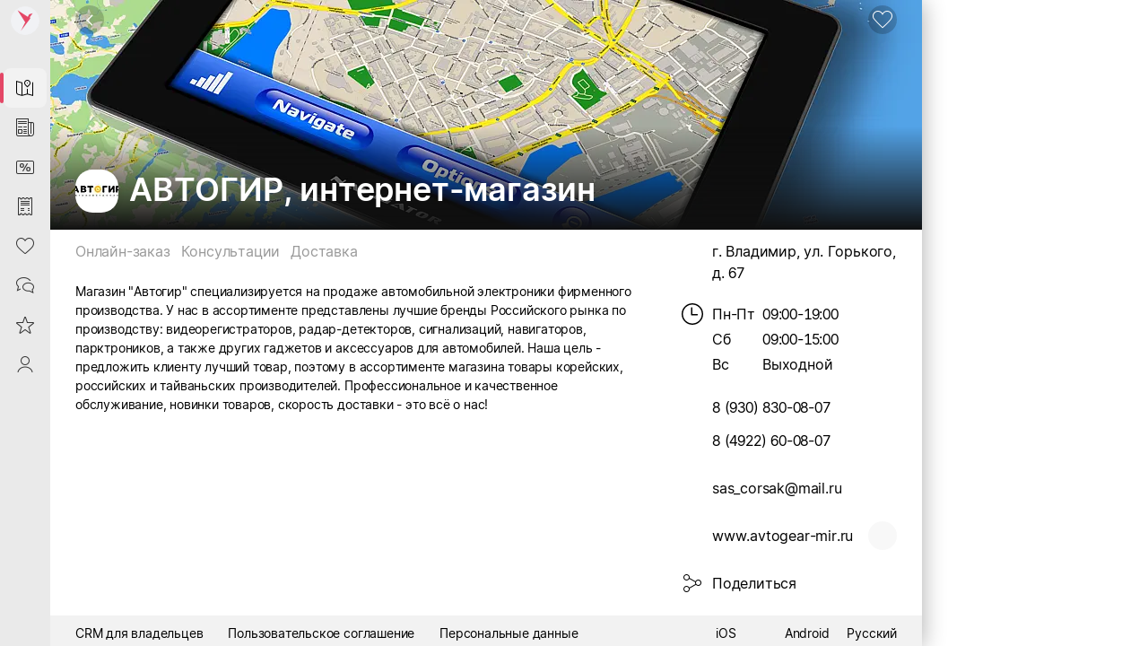

--- FILE ---
content_type: text/css; charset=utf-8
request_url: https://cdn.sabyget.ru/static/resources/NavigationPanels/base-superbundle.package.min.css?x_module=2553987a79c4c92e7869366627a34dbe
body_size: 8082
content:
.navigation_theme{--background-color:var(--background-color_NavigationPanels-Accordion_local,var(--background-color_NavigationPanels-Accordion));--icon-color:var(--icon-color_NavigationPanels-AddButton_local,var(--icon-color_NavigationPanels-AddButton));--contrast_icon-color:var(--counter_text_NavigationPanels_local,var(--counter_text_NavigationPanels));--unaccented_background-color_button_functionalButton:var(--background-color_NavigationPanels-AddButton_local,var(--background-color_NavigationPanels-AddButton));--unaccented_hover_background-color_button_functionalButton:var(--background-color-hover_NavigationPanels-AddButton_local,var(--background-color-hover_NavigationPanels-AddButton));--secondary_background-color_button_functionalButton:var(--menu-header_icon_background-color_NavigationPanels-QuickAdd_local,var(--menu-header_icon_background-color_NavigationPanels-QuickAdd));--secondary_hover_background-color_button_functionalButton:var(--menu-header_icon_hover_background-color_NavigationPanels-QuickAdd_local,var(--menu-header_icon_hover_background-color_NavigationPanels-QuickAdd));--secondary_icon-color:var(--counter_icon_NavigationPanels_local,var(--counter_icon_NavigationPanels));--secondary_hover_icon-color:var(--counter_icon_hover_NavigationPanels_local,var(--counter_icon_hover_NavigationPanels));--link_hover_text-color:var(--icon-color_NavigationPanels-AddButton_local,var(--icon-color_NavigationPanels-AddButton));--box-shadow_contrast-button:none;--box-shadow_button_functionalButton:none;--box-shadow_big_button_functionalButton:none}.navigation_theme .controls_calendar_theme-default{--heading_text-color_monthSlider:var(--item_text-color_NavigationPanels-Accordion_local,var(--item_text-color_NavigationPanels-Accordion));--weekdays_text-color_monthSlider:var(--label_text-color);--monthview_today_border-color_monthSlider:var(--primary_text-color);--monthview_today_border-thickness_monthSlider:var(--offset_3xs);--monthview_today_text-color_monthSlider:var(--monthview_item_text-color_monthSlider);--monthview_weekend_today_text-color_monthSlider:var(--monthview_weekend_text-color_monthSlider);--monthview_today_background-color_monthSlider:transparent;--monthview_background-color_monthSlider:var(--submenu_background-color_NavigationPanels-Accordion_local,var(--submenu_background-color_NavigationPanels-Accordion));--monthview_otherday_text-color_monthSlider:var(--unaccented_hover_text-color);--monthview_weekend_text-color_monthSlider:var(--unread_counter_text-color_NavigationPanels-Accordion_local,var(--unread_counter_text-color_NavigationPanels-Accordion));--monthview_item_text-color_monthSlider:var(--item_text-color_NavigationPanels-Accordion_local,var(--item_text-color_NavigationPanels-Accordion));--monthview_item_background-color_monthSlider:var(--submenu_background-color_NavigationPanels-Accordion_local,var(--submenu_background-color_NavigationPanels-Accordion));--monthview_item_hover_background-color_monthSlider:var(--submenu_item_hover_background-color_NavigationPanels-Accordion_local,var(--submenu_item_hover_background-color_NavigationPanels-Accordion));--monthview_item_border-thickness_monthSlider:0px;--monthview_item_border-color_monthSlider:transparent;--monthview_item_hover_border-color_monthSlider:transparent}@font-face{font-family:Accordion-Font-20;src:url(/cdn/AccordionFont/1.0.41/Accordion-Font-20.woff2)format("woff2"),url(/cdn/AccordionFont-IE/1.0.41/Accordion-Font-20.woff)format("woff");font-weight:400;font-style:normal}@font-face{font-family:Accordion-Font;src:url(/cdn/AccordionFont/1.0.41/Accordion-Font.woff2)format("woff2"),url(/cdn/AccordionFont-IE/1.0.41/Accordion-Font.woff)format("woff");font-weight:400;font-style:normal}.NavigationPanels-Accordion__container{-webkit-user-select:none;user-select:none;box-sizing:border-box;padding-bottom:var(--offset_2xs);flex-grow:1;height:100%;position:relative}.NavigationPanels-Accordion__container-horizontal{width:100%;padding-bottom:0}.NavigationPanels-Accordion__subMenuRestrictArea{width:200vw;height:100%;position:absolute;top:0;left:-100vw}.NavigationPanels-Accordion__item_substrate,.NavigationPanels-Accordion__item_substrate_accent{top:0;bottom:0;left:var(--item_substrate_offset-horizontal_NavigationPanels-Accordion);right:var(--item_substrate_offset-horizontal_NavigationPanels-Accordion);position:absolute}.NavigationPanels-Accordion__item_substrate{border-radius:var(--item_border-radius_NavigationPanels-Accordion);background-color:#0000}.NavigationPanels-Accordion__item_substrate_accent{background-color:var(--item_selected_background-color_NavigationPanels-Accordion_local,var(--item_selected_background-color_NavigationPanels-Accordion))}.NavigationPanels-Accordion__item_substrate_accent_lvl-1{border-radius:var(--item_border-radius_NavigationPanels-Accordion)var(--item_border-radius_NavigationPanels-Accordion)0 0}.NavigationPanels-Accordion__item_substrate_accent_lvl-2,.NavigationPanels-Accordion__item_substrate_accent_lvl-3{border-radius:0 0 var(--item_border-radius_NavigationPanels-Accordion)var(--item_border-radius_NavigationPanels-Accordion)}.NavigationPanels-Accordion__item{vertical-align:middle;cursor:default;padding:0 var(--offset_2xs);align-items:center;text-decoration:none;display:flex;position:relative}.NavigationPanels-Accordion__item_normal{height:var(--item_height_NavigationPanels-Accordion)}.NavigationPanels-Accordion__item_compact{padding:0 var(--offset_2xs);height:var(--compact_item_height_NavigationPanels-Accordion);margin-bottom:var(--offset_3xs)}.NavigationPanels-Accordion__item_compact:last-of-type{margin-bottom:0}.NavigationPanels-Accordion__item_normal,.NavigationPanels-Accordion__item_normal_panel{padding-right:calc(2*var(--offset_2xs));box-sizing:border-box}.NavigationPanels-Accordion__item_activeMenu>.NavigationPanels-Accordion__item_substrate{background-color:var(--item_selected_background-color_NavigationPanels-Accordion_local,var(--item_selected_background-color_NavigationPanels-Accordion))}.NavigationPanels-Accordion__item_activeMenu>.NavigationPanels-Accordion__item_substrate_horizontal{background-color:var(--horizontal_item_active_background-color_NavigationPanels-Accordion)}.NavigationPanels-Accordion__title{word-wrap:break-word;color:var(--item_text-color_NavigationPanels-Accordion_local,var(--item_text-color_NavigationPanels-Accordion));flex-shrink:1;display:inline-block}.NavigationPanels-Accordion__item_activeHolder .NavigationPanels-Accordion__title,.NavigationPanels-Accordion__item_activeMenu .NavigationPanels-Accordion__title{color:var(--item_active_text-color_NavigationPanels-Accordion_local,var(--item_active_text-color_NavigationPanels-Accordion))}.NavigationPanels-Accordion__groupTitle{font-size:var(--font-size_3xs);text-transform:uppercase;text-overflow:ellipsis;white-space:nowrap;overflow:hidden}.ws-is-ie11 .NavigationPanels-Accordion__groupTitle{overflow:visible}.ws-is-hover .NavigationPanels-Accordion__groupTitle:hover,.ws-is-touch .NavigationPanels-Accordion__groupTitle:active{cursor:pointer;text-decoration:underline}.NavigationPanels-Accordion__item_level-1{align-items:center}.NavigationPanels-Accordion__title_level-1,.NavigationPanels-Accordion__title_level-2_active{line-height:calc(var(--item_height_NavigationPanels-Accordion) - 2*5px);font-size:var(--item_font-size_NavigationPanels-Accordion);white-space:nowrap;text-overflow:clip;flex-grow:1;align-self:baseline;margin-top:5px;margin-bottom:5px;position:relative;overflow:hidden}.NavigationPanels-Accordion__title_level-2_active{margin-left:48px}.NavigationPanels-Accordion__item_compact_horizontal>.NavigationPanels-Accordion__item_substrate{top:var(--offset_2xs);bottom:var(--offset_2xs);left:var(--offset_3xs);right:var(--offset_3xs)}.NavigationPanels-Accordion__title_level-1:after,.NavigationPanels-Accordion__title_level-2_active:after{content:"";background-image:linear-gradient(to right,var(--background-color_fadeout_NavigationPanels-Accordion_local,var(--background-color_fadeout_NavigationPanels-Accordion)),var(--background-color_NavigationPanels-Accordion_local,var(--background-color_NavigationPanels-Accordion)));background-color:var(--background-color_fadeout_NavigationPanels-Accordion_local,var(--background-color_fadeout_NavigationPanels-Accordion));background-image:-webkit-gradient(linear,left top,right top,from(var(--background-color_fadeout_NavigationPanels-Accordion_local,var(--background-color_fadeout_NavigationPanels-Accordion))),to(var(--background-color_NavigationPanels-Accordion_local,var(--background-color_NavigationPanels-Accordion))));background-image:-webkit-linear-gradient(left,var(--background-color_fadeout_NavigationPanels-Accordion_local,var(--background-color_fadeout_NavigationPanels-Accordion)),var(--background-color_NavigationPanels-Accordion_local,var(--background-color_NavigationPanels-Accordion)));width:12px;position:absolute;top:0;bottom:0;right:0}.NavigationPanels-Accordion__title_level-2_active:after,.NavigationPanels-Accordion__title_activeMenu:after{background-image:linear-gradient(to right,var(--item_selected_background-color_fadeout_NavigationPanels-Accordion_local,var(--item_selected_background-color_fadeout_NavigationPanels-Accordion)),var(--item_selected_background-color_NavigationPanels-Accordion_local,var(--item_selected_background-color_NavigationPanels-Accordion)));background-color:var(--item_selected_background-color_fadeout_NavigationPanels-Accordion_local,var(--item_selected_background-color_fadeout_NavigationPanels-Accordion));background-image:-webkit-gradient(linear,left top,right top,from(var(--item_selected_background-color_fadeout_NavigationPanels-Accordion_local,var(--item_selected_background-color_fadeout_NavigationPanels-Accordion))),to(var(--item_selected_background-color_NavigationPanels-Accordion_local,var(--item_selected_background-color_NavigationPanels-Accordion))));background-image:-webkit-linear-gradient(left,var(--item_selected_background-color_fadeout_NavigationPanels-Accordion_local,var(--item_selected_background-color_fadeout_NavigationPanels-Accordion)),var(--item_selected_background-color_NavigationPanels-Accordion_local,var(--item_selected_background-color_NavigationPanels-Accordion)))}.NavigationPanels-Accordion__item_hover .NavigationPanels-Accordion__title_level-1:after{background-image:linear-gradient(to right,var(--submenu_background-color_fadeout_NavigationPanels-Accordion_local,var(--submenu_background-color_fadeout_NavigationPanels-Accordion)),var(--submenu_background-color_NavigationPanels-Accordion_local,var(--submenu_background-color_NavigationPanels-Accordion)));background-color:var(--submenu_background-color_fadeout_NavigationPanels-Accordion_local,var(--submenu_background-color_fadeout_NavigationPanels-Accordion));background-image:-webkit-gradient(linear,left top,right top,from(var(--submenu_background-color_fadeout_NavigationPanels-Accordion_local,var(--submenu_background-color_fadeout_NavigationPanels-Accordion))),to(var(--submenu_background-color_NavigationPanels-Accordion_local,var(--submenu_background-color_NavigationPanels-Accordion))));background-image:-webkit-linear-gradient(left,var(--submenu_background-color_fadeout_NavigationPanels-Accordion_local,var(--submenu_background-color_fadeout_NavigationPanels-Accordion)),var(--submenu_background-color_NavigationPanels-Accordion_local,var(--submenu_background-color_NavigationPanels-Accordion)))}.ws-is-hover .NavigationPanels-Accordion__item:hover .NavigationPanels-Accordion__title_level-1:after,.ws-is-hover .NavigationPanels-Accordion__item:hover .NavigationPanels-Accordion__title_level-2_active:after,.ws-is-touch .NavigationPanels-Accordion__item:active .NavigationPanels-Accordion__title_level-1:after,.ws-is-touch .NavigationPanels-Accordion__item:active .NavigationPanels-Accordion__title_level-2_active:after{background-image:linear-gradient(to right,var(--item_hover_background-color_fadeout_NavigationPanels-Accordion_local,var(--item_hover_background-color_fadeout_NavigationPanels-Accordion)),var(--item_hover_background-color_NavigationPanels-Accordion_local,var(--item_hover_background-color_NavigationPanels-Accordion)));background-color:var(--item_hover_background-color_fadeout_NavigationPanels-Accordion_local,var(--item_hover_background-color_fadeout_NavigationPanels-Accordion));background-image:-webkit-gradient(linear,left top,right top,from(var(--item_hover_background-color_fadeout_NavigationPanels-Accordion_local,var(--item_hover_background-color_fadeout_NavigationPanels-Accordion))),to(var(--item_hover_background-color_NavigationPanels-Accordion_local,var(--item_hover_background-color_NavigationPanels-Accordion))));background-image:-webkit-linear-gradient(left,var(--item_hover_background-color_fadeout_NavigationPanels-Accordion_local,var(--item_hover_background-color_fadeout_NavigationPanels-Accordion)),var(--item_hover_background-color_NavigationPanels-Accordion_local,var(--item_hover_background-color_NavigationPanels-Accordion)))}.NavigationPanels-Accordion__item_level-2,.NavigationPanels-Accordion__item_level-3,.NavigationPanels-Accordion__item_level-4,.NavigationPanels-Accordion__item_level-5,.NavigationPanels-Accordion__item_level-6{min-height:30px}.NavigationPanels-Accordion__title_level-2,.NavigationPanels-Accordion__title_level-3,.NavigationPanels-Accordion__title_level-4,.NavigationPanels-Accordion__title_level-5,.NavigationPanels-Accordion__title_level-6{font-size:var(--font-size_m);line-height:var(--font-size_m);padding:var(--offset_xs)0}.NavigationPanels-Accordion__title_level-2{margin-left:48px}.NavigationPanels-Accordion__title_level-3{margin-left:calc(var(--offset_m) + 48px)}.NavigationPanels-Accordion__title_level-4{margin-left:calc(var(--offset_m)*2 + 48px)}.NavigationPanels-Accordion__item_showSelectedOnly.NavigationPanels-Accordion__item_level-2{align-items:baseline}.NavigationPanels-Accordion__item_marker_hover,.NavigationPanels-Accordion__item_activeHolder,.NavigationPanels-Accordion__width_minimal .NavigationPanels-Accordion__item_activeMenu{--marker_color:var(--marker_color_NavigationPanels-Accordion_local,var(--marker_color_NavigationPanels-Accordion))}.NavigationPanels-Accordion__item_marker{z-index:0;align-items:center;height:100%;top:0}.NavigationPanels-Accordion__item_marker-position{position:absolute;left:0}.NavigationPanels-Accordion__item_marker.NavigationPanels-Accordion__item_marker_right{left:auto;right:0}.NavigationPanels-Accordion__item_marker_primary{--marker_color:var(--marker_color)}.NavigationPanels-Accordion__item_compact.NavigationPanels-Accordion__item_activeHolder:before,.NavigationPanels-Accordion__item_compact.NavigationPanels-Accordion__item_activeMenu:before{top:var(--offset_s);bottom:var(--offset_s)}.NavigationPanels-Accordion__icon{flex-shrink:0;display:block;position:relative}.NavigationPanels-Accordion__icon_font-colors,.controls-icon_style-accordion{color:var(--item_icon-color_NavigationPanels-Accordion_local,var(--item_icon-color_NavigationPanels-Accordion));fill:var(--item_icon-color_NavigationPanels-Accordion_local,var(--item_icon-color_NavigationPanels-Accordion))}.NavigationPanels-Accordion__item_activeIcon{color:var(--item_active_icon-color_NavigationPanels-Accordion_local,var(--item_active_icon-color_NavigationPanels-Accordion));fill:var(--item_active_icon-color_NavigationPanels-Accordion_local,var(--item_active_icon-color_NavigationPanels-Accordion))}.NavigationPanels-Accordion__item_hover,.NavigationPanels-Accordion__item_hover_compact{z-index:30;position:sticky;top:0;bottom:0}.NavigationPanels-Accordion__item_hover>.NavigationPanels-Accordion__item_substrate,.NavigationPanels-Accordion__item_hover_compact>.NavigationPanels-Accordion__item_substrate,.ws-is-hover .NavigationPanels-Accordion__item_hover_compact:hover>.NavigationPanels-Accordion__item_substrate,.ws-is-hover .NavigationPanels-Accordion__item_hover:hover>.NavigationPanels-Accordion__item_substrate,.ws-is-touch .NavigationPanels-Accordion__item_hover_compact:active>.NavigationPanels-Accordion__item_substrate,.ws-is-touch .NavigationPanels-Accordion__item_hover:active>.NavigationPanels-Accordion__item_substrate{background-color:var(--submenu_background-color_NavigationPanels-Accordion_local,var(--submenu_background-color_NavigationPanels-Accordion))}.ws-is-hover .NavigationPanels-Accordion__item:hover,.ws-is-touch .NavigationPanels-Accordion__item:active{cursor:pointer;text-decoration:none}.ws-is-hover .NavigationPanels-Accordion__item:hover>.NavigationPanels-Accordion__item_substrate,.ws-is-touch .NavigationPanels-Accordion__item:active>.NavigationPanels-Accordion__item_substrate{background-color:var(--item_hover_background-color_NavigationPanels-Accordion_local,var(--item_hover_background-color_NavigationPanels-Accordion))}.ws-is-hover .NavigationPanels-Accordion__item:hover>.NavigationPanels-Accordion__item_substrate_horizontal,.ws-is-touch .NavigationPanels-Accordion__item:active>.NavigationPanels-Accordion__item_substrate_horizontal{background-color:var(--horizontal_item_active_background-color_NavigationPanels-Accordion)}.ws-is-hover .NavigationPanels-Accordion__item_noHover:hover{cursor:default}.NavigationPanels-Accordion__item_shortTitle,.NavigationPanels-Accordion__item_shortTitle_horizontal{text-overflow:ellipsis;white-space:nowrap;text-align:center;box-sizing:border-box;color:var(--item_text-color_NavigationPanels-Accordion_local,var(--item_text-color_NavigationPanels-Accordion));font-size:var(--compact_item_font-size_NavigationPanels-Accordion);line-height:var(--compact_item_text_line-height_NavigationPanels-Accordion);z-index:0;align-self:center;width:100%;margin:-1px 0;display:inline-block;overflow:hidden}.NavigationPanels-Accordion__item_shortTitle-default{display:inline}.NavigationPanels-Accordion__item_shortTitle-full{display:none}.NavigationPanels-Accordion__item_shortTitle{container-type:inline-size}@container (width>=92px){.NavigationPanels-Accordion__item_shortTitle-default{display:none}.NavigationPanels-Accordion__item_shortTitle-full{display:inline}}.NavigationPanels-Accordion__item_activeShortTitle{color:var(--item_active_text-color_NavigationPanels-Accordion_local,var(--item_active_text-color_NavigationPanels-Accordion))}.NavigationPanels-Accordion__item_shortTitle_horizontal{padding:0 0 var(--offset_3xs)0;font-size:var(--font-size_ad_3xs);line-height:var(--font-size_ad_3xs);margin-top:var(--offset_3xs);color:var(--horizontal_item-color_NavigationPanels-Accordion)}.NavigationPanels-Accordion__item_shortTitle_horizontal.NavigationPanels-Accordion__item_activeShortTitle{color:var(--horizontal_item_active-color_NavigationPanels-Accordion)}.NavigationPanels-Accordion__title_accented,.NavigationPanels-Accordion__icon_accented,.NavigationPanels-Accordion__icon_horizontal.NavigationPanels-Accordion__icon_accented{color:var(--primary_text-color);fill:var(--primary_text-color)}.NavigationPanels-Accordion__item_icon{margin-top:var(--offset_s);margin-bottom:0;margin-left:10px;margin-right:10px}.NavigationPanels-Accordion__item_icon.acc-icon-small{margin-top:10px;margin-left:14px;margin-right:14px}.NavigationPanels-Accordion__item_icon_default{align-self:flex-start}.NavigationPanels-Accordion__item_icon_centered{margin-top:var(--offset_m)}.NavigationPanels-Accordion__icon_horizontal{margin-top:var(--offset_s);color:var(--horizontal_item-color_NavigationPanels-Accordion);fill:var(--horizontal_item-color_NavigationPanels-Accordion);justify-content:center;align-self:center}.NavigationPanels-Accordion__icon_horizontal.NavigationPanels-Accordion__item_activeIcon{color:var(--horizontal_item_icon_active-color_NavigationPanels-Accordion);fill:var(--horizontal_item_icon_active-color_NavigationPanels-Accordion)}.NavigationPanels-Accordion__icon_horizontal.NavigationPanels-Accordion__item_activeIcon:after{color:var(--horizontal_sidebar_background-color_NavigationPanels-Sidebar)}.acc-icon-default{width:24px;height:24px;font-size:24px;line-height:24px}.NavigationPanels-Sidebar__width_normal .acc-icon-default{font-family:accordion_st}.NavigationPanels-Sidebar__width_normal .acc-icon-default.accordion-font-compatible{font-family:accordion_st_compatible}.NavigationPanels-Sidebar__width_minimal .acc-icon-default{font-family:accordion_m}.NavigationPanels-Sidebar__width_minimal .acc-icon-default.accordion-font-compatible{font-family:accordion_m_compatible}.acc-icon{width:24px;height:24px;font-size:24px;line-height:24px}.acc-icon-font{font-family:var(--accordion_font,"accordion_m")}.ws-is-ie .acc-icon-font,.acc-icon-font.accordion-font-compatible{font-family:accordion_m_compatible}.acc-icon-small{width:20px;height:20px;font-size:20px;line-height:20px}.acc-icon-font-small{font-family:var(--accordion_font_small,"accordion_st")}.ws-is-ie .acc-icon-font-small,.acc-icon-font-small.accordion-font-compatible{font-family:accordion_st_compatible}.acc-icon-large{width:24px;height:24px;font-size:24px;line-height:24px}.acc-icon-font-large{font-family:var(--accordion_font,"accordion_m")}.ws-is-ie .acc-icon-font-large,.acc-icon-font-large.accordion-font-compatible{font-family:accordion_m_compatible}.acc-icon-large.Menu{font-size:24px}.Calendar:after,.Calendar-Fill:after{content:attr(date);font-family:var(--font-family);text-align:center;font-size:var(--font-size_3xl);width:100%;line-height:26px;position:absolute;top:2px;left:0}.acc-icon-small.Calendar:after,.acc-icon-small.Calendar-Fill:after{font-size:var(--font-size_l);line-height:20px}.acc-icon-large.Calendar:after,.acc-icon-large.Calendar-Fill:after{font-size:var(--font-size_s);line-height:24px}.NavigationPanels-Accordion__width_minimal .NavigationPanels-Accordion__item_level-2,.NavigationPanels-Accordion__width_minimal .NavigationPanels-Accordion__item_level-3,.NavigationPanels-Accordion__width_minimal .NavigationPanels-Accordion__item_level-4,.NavigationPanels-Accordion__width_minimal .NavigationPanels-Accordion__item_customFooter,.NavigationPanels-Accordion__width_minimal .NavigationPanels-Accordion__title,.NavigationPanels-Accordion__width_minimal .NavigationPanels-Accordion__expand{display:none}.NavigationPanels-Accordion__width_minimal .NavigationPanels-Accordion__item_level-1,.NavigationPanels-Accordion__width_minimal .NavigationPanels-Accordion__item_horizontal{display:flex}.NavigationPanels-Accordion__width_minimal .NavigationPanels-Accordion__item_level-1 .NavigationPanels-Accordion__icon,.NavigationPanels-Accordion__width_minimal .NavigationPanels-Accordion__item_horizontal .NavigationPanels-Accordion__icon{display:block}.NavigationPanels-Accordion__width_minimal .NavigationPanels-Accordion__item_level-1:after,.NavigationPanels-Accordion__width_minimal .NavigationPanels-Accordion__item_horizontal:after{display:none}.NavigationPanels-Accordion__width_minimal .NavigationPanels-Accordion__item_horizontal{height:var(--horizontal_item_height_NavigationPanels-Accordion);min-width:var(--horizontal_item_width_NavigationPanels-Accordion);padding:var(--offset_3xs);box-sizing:border-box;flex-shrink:0;margin-bottom:0}.NavigationPanels-Accordion__width_minimal .NavigationPanels-Accordion__item_horizontal:last-of-type{margin-right:0}.NavigationPanels-Accordion__item_noAction:not(.NavigationPanels-Accordion__item_level-1) .NavigationPanels-Accordion__title,.ws-is-hover .NavigationPanels-Accordion__item_noAction:not(.NavigationPanels-Accordion__item_level-1):hover .NavigationPanels-Accordion__title,.ws-is-touch .NavigationPanels-Accordion__item_noAction:not(.NavigationPanels-Accordion__item_level-1):active .NavigationPanels-Accordion__title{color:var(--unaccented_text-color)}.NavigationPanels-Accordion__item_custom_icon{object-fit:cover;color:var(--item_icon-color_NavigationPanels-Accordion_local,var(--item_icon-color_NavigationPanels-Accordion));background-position:50%;border-radius:8px;display:inline-block}.NavigationPanels-Accordion__icon_custom_empty{background-color:var(--item_icon-background-color_NavigationPanels-Accordion_local,var(--item_icon-background-color_NavigationPanels-Accordion))}.NavigationPanels-Accordion__icon_custom{font-size:var(--font-size_l);clip-path:url(#NavigationPanels-Accordion__image_ellipse);text-align:center;align-self:flex-start;width:26px;height:26px;margin-top:7px;margin-left:11px;margin-right:11px;line-height:25px}.NavigationPanels-Accordion__icon_custom_compact{font-size:var(--font-size_l);text-align:center;margin-top:var(--offset_xs);clip-path:url(#NavigationPanels-Accordion__image_ellipse);border-radius:8px;width:26px;height:26px;margin-bottom:0;margin-left:11px;margin-right:11px;line-height:25px}.NavigationPanels-Accordion__icon_custom_horizontal{font-size:var(--font-size_ad_3xs);font-weight:var(--font-weight-bold);margin-top:var(--offset_s);clip-path:none;border-radius:var(--border-radius_s);justify-content:center;align-self:center;width:24px;height:24px;line-height:22px}.NavigationPanels-Accordion__icon_custom_horizontal_empty{border:1px solid var(--horizontal_item-color_NavigationPanels-Accordion);box-sizing:border-box;color:var(--horizontal_item-color_NavigationPanels-Accordion);background:var(--horizontal_sidebar_background-color_NavigationPanels-Sidebar)}.NavigationPanels-Accordion__icon_custom_horizontal_fill{color:var(--horizontal_sidebar_background-color_NavigationPanels-Sidebar);background:var(--horizontal_item_active-color_NavigationPanels-Accordion)}.ws-is-desktop-safari .NavigationPanels-Accordion__icon_custom,.ws-is-mobile-safari .NavigationPanels-Accordion__icon_custom,.ws-is-desktop-safari .NavigationPanels-Accordion__icon_custom_compact,.ws-is-mobile-safari .NavigationPanels-Accordion__icon_custom_compact{clip-path:none}.NavigationPanels-Accordion__icon_custom_centered{margin-top:11px}.NavigationPanels-Accordion__item_shadow .NavigationPanels-Accordion__item_level-2:after,.NavigationPanels-Accordion__item_shadow .NavigationPanels-Accordion__item_level-3:after,.NavigationPanels-Accordion__item_shadow .NavigationPanels-Accordion__item_level-4:after{content:"";background-color:var(--item_selected_background-color_NavigationPanels-Accordion_local,var(--item_selected_background-color_NavigationPanels-Accordion));opacity:.9;position:absolute;top:0;bottom:0;left:0;right:0}.NavigationPanels-Accordion__title_withoutIcon{padding-left:14px}.NavigationPanels-Accordion__group{background-color:var(--separator-color_NavigationPanels-Accordion_local,var(--separator-color_NavigationPanels-Accordion));height:3px;margin-top:8px;margin-bottom:8px}.NavigationPanels-Accordion__group_compact{margin-top:calc(8px - var(--offset_3xs));margin-bottom:8px}.NavigationPanels-Accordion__AddButton{opacity:0;left:14px;top:var(--offset_xs);position:absolute}.NavigationPanels-Accordion-AddButton__button{--container_border-color_button_local:var(--background-color_NavigationPanels-AddButton_local,var(--background-color_NavigationPanels-AddButton));--container_background-color_button_local:var(--background-color_NavigationPanels-AddButton_local,var(--background-color_NavigationPanels-AddButton));color:var(--background-color_NavigationPanels-AddButton_local,var(--background-color_NavigationPanels-AddButton))}.NavigationPanels-Accordion__item_normal_panel,.NavigationPanels-Accordion__item_compact_panel{height:var(--compact_panel_item_height_NavigationPanels-Accordion)}.NavigationPanels-Accordion__item_normal_panel .NavigationPanels-Accordion__title_level-1,.NavigationPanels-Accordion__item_compact_panel .NavigationPanels-Accordion__title_level-1,.NavigationPanels-Accordion__item_normal_panel .NavigationPanels-Accordion__title_level-2_active,.NavigationPanels-Accordion__item_compact_panel .NavigationPanels-Accordion__title_level-2_active{line-height:calc(var(--compact_panel_item_height_NavigationPanels-Accordion) - 2*5px)}.NavigationPanels-Accordion__item_normal_panel .NavigationPanels-Accordion__icon.acc-icon-small,.NavigationPanels-Accordion__item_compact_panel .NavigationPanels-Accordion__icon.acc-icon-small{margin-top:calc(10px + var(--offset_3xs))}.NavigationPanels-Accordion__item_normal_panel .NavigationPanels-Accordion__icon_custom,.NavigationPanels-Accordion__item_compact_panel .NavigationPanels-Accordion__icon_custom,.NavigationPanels-Accordion__item_normal_panel .NavigationPanels-Accordion__icon_custom_compact,.NavigationPanels-Accordion__item_compact_panel .NavigationPanels-Accordion__icon_custom_compact{margin-top:calc(7px + var(--offset_3xs));align-self:flex-start}.NavigationPanels-Accordion__item_normal_panel .NavigationPanels-Accordion__AddButton,.NavigationPanels-Accordion__item_compact_panel .NavigationPanels-Accordion__AddButton{top:calc(var(--offset_xs) + var(--offset_3xs))}.ws-is-hover .NavigationPanels-Accordion__item:hover .NavigationPanels-Accordion__AddButton{opacity:1;transition:opacity .3s ease-in-out .5s}.ws-is-hover .NavigationPanels-Accordion__disable-animation .NavigationPanels-Accordion__item:hover .NavigationPanels-Accordion__AddButton{transition:none}.ws-is-hover .NavigationPanels-Accordion-AddButton__button:hover{--container_border-color_button_local:var(--background-color-hover_NavigationPanels-AddButton_local,var(--background-color-hover_NavigationPanels-AddButton));--container_background-color_button_local:var(--background-color-hover_NavigationPanels-AddButton_local,var(--background-color-hover_NavigationPanels-AddButton))}.NavigationPanels-Accordion__group_footer{flex-grow:100}.ws-Container__popup.NavigationPanels-SubMenu__popup,.NavigationPanels-SubMenu__popup>.ws-float-area-nostack-panel-shadow-standart{background-color:#0000}.NavigationPanels-SubMenu__popup .ws-float-area-nostack-panel-shadow{box-shadow:none}.NavigationPanels-SubMenu__popup_autoHeight .controls-Scroll__content{height:auto}.NavigationPanels-SubMenu__containerWrapper{pointer-events:none;height:100%;position:relative}.NavigationPanels-SubMenu__containerWrapper:before{content:"";z-index:100;border-top:0 solid var(--submenu_border-color_NavigationPanels-Accordion);height:0;position:absolute;top:0;left:0;right:0}.NavigationPanels-SubMenu__container_hidden{visibility:hidden}.NavigationPanels-SubMenu__container{border:0 solid var(--submenu_border-color_NavigationPanels-Accordion);-webkit-user-select:none;user-select:none;box-sizing:border-box;background-color:var(--submenu_background-color_NavigationPanels-Accordion_local,var(--submenu_background-color_NavigationPanels-Accordion));margin-left:var(--offset_2xs);max-height:inherit;pointer-events:all;border-top-width:0;border-left-width:0;border-radius:8px;min-width:240px;height:100%;overflow:hidden}.NavigationPanels-SubMenu__container_align-right{margin-left:0;margin-right:var(--offset_2xs)}.NavigationPanels-SubMenu__container_compact{min-width:200px}.NavigationPanels-SubMenu__container_inner{max-height:inherit;background-color:var(--submenu_background-color_NavigationPanels-Accordion_local,var(--submenu_background-color_NavigationPanels-Accordion));border-radius:8px;width:100%;height:100%}.NavigationPanels-SubMenu__container_shadow{box-shadow:var(--submenu_box-shadow_NavigationPanels-Accordion)}.NavigationPanels-SubMenu__container_shadow_compact{box-shadow:var(--submenu_compact_box-shadow_NavigationPanels-Accordion)}.NavigationPanels-SubMenu__scrollContent{padding-right:var(--offset_xs)}.NavigationPanels-SubMenu__scroll{height:100%}.NavigationPanels-SubMenu__table{width:100%}.NavigationPanels-SubMenu__table_td{vertical-align:top;text-align:left}.NavigationPanels-SubMenu__column-separator{width:12px}.NavigationPanels-SubMenu__table_topMargin_default{margin-top:3px}.NavigationPanels-SubMenu__table_topMargin_panel{margin-top:5px}.NavigationPanels-SubMenu__table_bottomMargin{margin-bottom:24px}.NavigationPanels-SubMenu__head{flex-direction:row-reverse;justify-content:start;margin-top:0;font-size:0;display:flex;position:relative}.NavigationPanels-SubMenu__head_compactMode{margin-top:0;margin-bottom:2px}.NavigationPanels-SubMenu__head_panel{margin-top:var(--offset_3xs)}.NavigationPanels-SubMenu__close{color:var(--closeButton_icon-color_NavigationPanels-Accordion);background-color:var(--closeButton_background-color_NavigationPanels-Accordion);cursor:pointer;z-index:10;pointer-events:all;border-radius:14px;justify-content:center;align-items:center;width:28px;height:28px;display:flex;position:absolute;transform:rotate(360deg);box-shadow:1px 1px 6px #0000001a}.NavigationPanels-SubMenu__close_normal_right{right:calc(-1*(28px + var(--offset_2xs)));top:var(--offset_2xs)}.NavigationPanels-SubMenu__close_compact_right{top:0;right:calc(-1*(28px + var(--offset_2xs)))}.NavigationPanels-SubMenu__close_normal_left{left:calc(-1*(28px + var(--offset_2xs)));top:var(--offset_2xs)}.NavigationPanels-SubMenu__close_compact_left{top:0;left:calc(-1*(28px + var(--offset_2xs)))}.NavigationPanels-QuickAdd__close{top:calc(var(--offset_2xs) - var(--offset_xs));right:calc(-1*(28px + var(--offset_2xs)))}.ws-is-hover .NavigationPanels-SubMenu__close:hover,.ws-is-touch .NavigationPanels-SubMenu__close:active{background-color:var(--closeButton_hover_icon-color_NavigationPanels-Accordion)}.NavigationPanels-SubMenu__lvl-1{color:var(--item_text-color_NavigationPanels-Accordion_local,var(--item_text-color_NavigationPanels-Accordion));cursor:pointer;min-width:calc(188px + (14px - var(--offset_2xs)) + 20px + 0);margin-left:var(--offset_2xs);margin-right:var(--offset_xs)}.NavigationPanels-SubMenu__lvl-1,.NavigationPanels-SubMenu__iconWrapper{line-height:30px;font-size:var(--item_font-size_NavigationPanels-Accordion);border-top:0;border-bottom:0;border-left:0;align-items:baseline;height:30px;margin-top:5px;position:relative}.NavigationPanels-SubMenu__icon,.NavigationPanels-SubMenu__icon_custom{align-self:center;position:relative}.NavigationPanels-SubMenu__icon{margin-left:14px;margin-right:0}.NavigationPanels-SubMenu__AddButton{left:var(--offset_st);line-height:normal;position:absolute;top:1px}.ws-is-no-touch .NavigationPanels-SubMenu__AddButton{opacity:0}.ws-is-hover .NavigationPanels-SubMenu__iconWrapper:hover .NavigationPanels-SubMenu__AddButton,.ws-is-hover .NavigationPanels-SubMenu__item:hover+.NavigationPanels-SubMenu__iconWrapper .NavigationPanels-SubMenu__AddButton{opacity:1;transition:opacity .3s ease-in-out .5s}.NavigationPanels-SubMenu__icon_custom{margin-right:calc(11px - 10px - var(--offset_2xs));clip-path:url(#NavigationPanels-Accordion__image_ellipse);font-size:var(--font-size_l);text-align:center;object-fit:cover;background-position:50%;border-radius:8px;width:26px;height:26px;margin-left:11px;line-height:25px;display:inline-block}.NavigationPanels-SubMenu__icon_custom_empty{background-color:var(--item_icon-background-color_NavigationPanels-Accordion_local,var(--item_icon-background-color_NavigationPanels-Accordion))}.NavigationPanels-SubMenu__separator:after{content:"";border-left:1px solid var(--submenu_background-color_NavigationPanels-Accordion_local,var(--submenu_background-color_NavigationPanels-Accordion));color:var(--submenu_background-color_NavigationPanels-Accordion_local,var(--submenu_background-color_NavigationPanels-Accordion));position:absolute;top:-2px;bottom:0;left:0}.NavigationPanels-SubMenu__linkWrapper{padding-top:var(--offset_3xs);position:relative;overflow:hidden}.NavigationPanels-SubMenu__item,.NavigationPanels-SubMenu__item_forbidden,.NavigationPanels-SubMenu__menuTitle,.NavigationPanels-SubMenu__subMenuTitle{white-space:nowrap;text-decoration:none;display:flex;position:relative}.NavigationPanels-SubMenu__item,.NavigationPanels-SubMenu__item_forbidden{box-sizing:border-box;min-width:188px}.NavigationPanels-SubMenu__item_compactMode{height:35px;margin-bottom:1px;line-height:36px}.NavigationPanels-SubMenu__lvl-2{font-size:var(--item_font-size_NavigationPanels-Accordion);margin-left:0;padding-left:10px}.NavigationPanels-SubMenu__lvl-3{padding-left:calc(10px + var(--offset_m))}.NavigationPanels-SubMenu__lvl-2,.NavigationPanels-SubMenu__lvl-3{align-items:baseline;height:30px}.NavigationPanels-SubMenu__lvl-3:before{content:"​";line-height:30px;font-size:var(--item_font-size_NavigationPanels-Accordion)}.ws-is-hover .NavigationPanels-SubMenu__lvl-2:hover,.ws-is-hover .NavigationPanels-SubMenu__lvl-3:hover{color:var(--item_text-color_NavigationPanels-Accordion_local,var(--item_text-color_NavigationPanels-Accordion));text-decoration:none}.NavigationPanels-SubMenu__substrate{z-index:0;border-radius:15px;height:30px;position:absolute;top:0;left:0;right:0}.NavigationPanels-SubMenu__substrate_compactMode{border-radius:17.5px;height:35px}.NavigationPanels-SubMenu__headTitle{white-space:nowrap;flex-grow:1;padding-left:10px;padding-right:10px;display:inline-block;position:relative}.NavigationPanels-SubMenu__headTitle_compactMode{font-size:var(--font-size_4xl);font-weight:var(--font-weight-bold)}.NavigationPanels-SubMenu__menuTitle{font-size:var(--item_font-size_NavigationPanels-Accordion);line-height:30px}.NavigationPanels-SubMenu__subMenuTitle{font-size:var(--font-size_l);line-height:30px}.NavigationPanels-SubMenu__menuTitle,.NavigationPanels-SubMenu__subMenuTitle{color:var(--item_text-color_NavigationPanels-Accordion_local,var(--item_text-color_NavigationPanels-Accordion));cursor:pointer;flex-grow:1;padding-right:10px;display:inline-block}.NavigationPanels-SubMenu__title-with-separator{padding-right:var(--offset_xs)}.NavigationPanels-SubMenu__item_forbidden{height:calc(30px + var(--offset_3xs));align-items:center}.NavigationPanels-SubMenu__item_forbidden .NavigationPanels-SubMenu__menuTitle{color:var(--unaccented_text-color);cursor:default;padding:2px 0 0}.ws-is-hover .NavigationPanels-SubMenu__item_hasAction:hover .NavigationPanels-SubMenu__title_substrate,.ws-is-touch .NavigationPanels-SubMenu__item_hasAction:hover .NavigationPanels-SubMenu__title_substrate,.ws-is-touch .NavigationPanels-SubMenu__item_hasAction:active .NavigationPanels-SubMenu__title_substrate,.ws-is-hover .NavigationPanels-SubMenu__item:hover .NavigationPanels-SubMenu__item_substrate,.ws-is-touch .NavigationPanels-SubMenu__item:hover .NavigationPanels-SubMenu__item_substrate,.ws-is-touch .NavigationPanels-SubMenu__item:active .NavigationPanels-SubMenu__item_substrate{background-color:var(--submenu_item_hover_background-color_NavigationPanels-Accordion_local,var(--submenu_item_hover_background-color_NavigationPanels-Accordion))}.ws-is-hover .NavigationPanels-SubMenu__item:hover .NavigationPanels-SubMenu__menuTitle,.ws-is-hover .NavigationPanels-SubMenu__item:hover .NavigationPanels-SubMenu__subMenuTitle,.ws-is-hover .NavigationPanels-SubMenu__item:hover .NavigationPanels-SubMenu__headTitle{color:var(--menu_item_hover_text-color_NavigationPanels-Accordion_local,var(--menu_item_hover_text-color_NavigationPanels-Accordion))}.ws-is-hover .NavigationPanels-SubMenu__item_noAction:hover .NavigationPanels-SubMenu__substrate.NavigationPanels-SubMenu__title_substrate,.ws-is-touch .NavigationPanels-SubMenu__item_noAction:active .NavigationPanels-SubMenu__substrate.NavigationPanels-SubMenu__title_substrate,.ws-is-hover .NavigationPanels-SubMenu__item_noAction:hover .NavigationPanels-SubMenu__substrate.NavigationPanels-SubMenu__item_substrate,.ws-is-touch .NavigationPanels-SubMenu__item_noAction:active .NavigationPanels-SubMenu__substrate.NavigationPanels-SubMenu__item_substrate{background-color:#0000}.ws-is-hover .NavigationPanels-SubMenu__item_noAction:hover{cursor:default}.NavigationPanels-SubMenu__hierarchy-withoutIcon{padding-left:var(--offset_xs)}.NavigationPanels-SubMenu__item-withoutIcon{margin-left:var(--offset_xs)}.NavigationPanels-SubMenu__hierarchy{padding-left:calc(14px + 20px + var(--offset_2xs))}.ws-is-desktop-safari .NavigationPanels-SubMenu__container_shadow,.ws-is-mobile-safari .NavigationPanels-SubMenu__container_shadow,.ws-is-desktop-safari .NavigationPanels-SubMenu__container_shadow_compact,.ws-is-mobile-safari .NavigationPanels-SubMenu__container_shadow_compact{will-change:transform}.ws-is-desktop-safari .NavigationPanels-SubMenu__icon_custom,.ws-is-mobile-safari .NavigationPanels-SubMenu__icon_custom{clip-path:none}
.navigation_theme{--counter_text-color_NavigationPanels-Accordion:var(--counter_text_NavigationPanels_local,var(--counter_text_NavigationPanels));--counter_hover_text-color_NavigationPanels-Accordion:var(--counter_text_hover_NavigationPanels_local,var(--counter_text_hover_NavigationPanels))}.NavigationPanels-Counter__container{font-size:var(--font-size_m);line-height:var(--font-size_m);flex-shrink:0;align-items:center;display:inline-flex;position:relative;overflow:visible}.NavigationPanels-Counter__new{color:var(--unread_counter_text-color_NavigationPanels-Accordion_local,var(--unread_counter_text-color_NavigationPanels-Accordion))}.NavigationPanels-Counter__separator{width:1px;margin:0 3px;position:relative}.NavigationPanels-Counter__separator:after{content:"";width:1px;height:12px;margin-top:-6px;position:absolute;top:50%;left:0}.NavigationPanels-Counter__abbreviation-separator{width:1px;display:inline-block}.NavigationPanels-Counter__default{color:var(--counter_text-color_NavigationPanels-Accordion_local,var(--counter_text-color_NavigationPanels-Accordion))}.NavigationPanels-Accordion__counter{font-size:var(--font-size_m);box-sizing:border-box;border-radius:13px;height:26px;padding-left:4px;padding-right:11px;top:0}.ws-is-desktop-safari .NavigationPanels-Accordion__counter,.ws-is-mobile-safari .NavigationPanels-Accordion__counter{line-height:26px}.NavigationPanels-Counter__lvl-1{justify-content:center;align-self:baseline}.NavigationPanels-Counter__arrow{fill:var(--counter_icon_NavigationPanels_local,var(--counter_icon_NavigationPanels))}.NavigationPanels-Counter__arrow,.NavigationPanels-Accordion__counter:empty{align-self:center}.NavigationPanels-Accordion__counter.NavigationPanels-Counter__arrow{padding-left:4px;padding-right:11px}.NavigationPanels-Accordion__counter.NavigationPanels-Counter__lvl-1{position:relative}.NavigationPanels-Accordion__counter-arrow-color.NavigationPanels-Counter__arrow{fill:var(--counter_icon_NavigationPanels_local,var(--counter_icon_NavigationPanels))}.NavigationPanels-Accordion__counter-accented.NavigationPanels-Counter__arrow{fill:var(--unread_counter_text-color_NavigationPanels-Accordion_local,var(--unread_counter_text-color_NavigationPanels-Accordion))}.NavigationPanels-Accordion__counter-background,.NavigationPanels-Accordion__counter-background.NavigationPanels-Counter__arrow{background-color:inherit}.NavigationPanels-Accordion__counter:empty,.NavigationPanels-SubMenu__counter:empty{min-width:0;height:auto;padding:0}.ws-is-hover .NavigationPanels-Accordion__counter-background.NavigationPanels-Counter__has-hover:hover,.ws-is-hover .NavigationPanels-Accordion__item .NavigationPanels-Accordion__counter-background:hover,.ws-is-hover .NavigationPanels-Accordion__item .NavigationPanels-Accordion__counter-background.NavigationPanels-Counter__arrow:hover{background-color:var(--counter_hover_substrate_background-color_NavigationPanels-Accordion_local,var(--counter_hover_substrate_background-color_NavigationPanels-Accordion))}.ws-is-hover .NavigationPanels-Accordion__item:hover .NavigationPanels-Accordion__counter-background,.ws-is-hover .NavigationPanels-Accordion__item:hover .NavigationPanels-Accordion__counter-background.NavigationPanels-Counter__arrow{background-color:var(--item_hover_counter_substrate_background-color_NavigationPanels-Accordion_local,var(--item_hover_counter_substrate_background-color_NavigationPanels-Accordion));fill:var(--counter_item_hover_icon_NavigationPanels_local,var(--counter_item_hover_icon_NavigationPanels));transition:background-color .3s ease-in .4s}.ws-is-hover .NavigationPanels-Accordion__item:hover .NavigationPanels-Accordion__counter-background:hover{transition:none}.ws-is-hover .NavigationPanels-Accordion__item:hover .NavigationPanels-Accordion__counter-background.NavigationPanels-Counter__arrow{padding-left:12px}.ws-is-hover .NavigationPanels-Accordion__item:hover .NavigationPanels-Accordion__counter-background:not(.NavigationPanels-Accordion__icon_user):not(.NavigationPanels-Counter__compact):not(.NavigationPanels-Counter__arrow):not(:empty){min-width:27px;padding-left:11px}.ws-is-hover .NavigationPanels-Accordion__item:hover .NavigationPanels-Accordion__icon_user:before{color:var(--counter_item_hover_icon_NavigationPanels_local,var(--counter_item_hover_icon_NavigationPanels))}.ws-is-hover .NavigationPanels-Accordion__item:hover .NavigationPanels-Accordion__counter-accented.NavigationPanels-Counter__arrow{fill:var(--unread_counter_hover_text-color_NavigationPanels-Accordion_local,var(--unread_counter_hover_text-color_NavigationPanels-Accordion))}.ws-is-hover .NavigationPanels-Sidebar__headerTopLine:hover .NavigationPanels-Accordion__counter-background.NavigationPanels-Counter__arrow{background-color:var(--item_hover_counter_substrate_background-color_NavigationPanels-Accordion_local,var(--item_hover_counter_substrate_background-color_NavigationPanels-Accordion));fill:var(--counter_item_hover_icon_NavigationPanels_local,var(--counter_item_hover_icon_NavigationPanels));padding-left:12px;transition:background-color .3s ease-in .4s}.ws-is-hover .NavigationPanels-Sidebar__headerTopLine:hover .NavigationPanels-Accordion__counter-background.NavigationPanels-Counter__arrow:hover,.ws-is-hover .NavigationPanels-Accordion__item:hover .NavigationPanels-Accordion__counter-background.NavigationPanels-Counter__arrow:hover{transition:none}.ws-is-hover .NavigationPanels-SubMenu__item:hover .NavigationPanels-Accordion__icon_user:before{color:var(--counter_item_hover_icon_NavigationPanels_local,var(--counter_item_hover_icon_NavigationPanels))}.ws-is-hover .NavigationPanels-SubMenu__item:hover .NavigationPanels-Counter__arrow{fill:var(--counter_item_hover_icon_NavigationPanels_local,var(--counter_item_hover_icon_NavigationPanels))}.NavigationPanels-Accordion__counter_hover.NavigationPanels-Accordion__counter-background,.NavigationPanels-Accordion__counter_hover.NavigationPanels-Accordion__counter-background.NavigationPanels-Counter__arrow{background-color:var(--item_hover_counter_substrate_background-color_NavigationPanels-Accordion_local,var(--item_hover_counter_substrate_background-color_NavigationPanels-Accordion))}.NavigationPanels-Accordion__counter_hover.NavigationPanels-Accordion__counter-background.NavigationPanels-Counter__arrow{padding-left:12px}.NavigationPanels-Accordion__counter_hover.NavigationPanels-Accordion__counter-background:not(.NavigationPanels-Accordion__icon_user):not(.NavigationPanels-Counter__compact):not(.NavigationPanels-Counter__arrow):not(:empty){min-width:27px;padding-left:11px}.NavigationPanels-Accordion__counter.NavigationPanels-Counter__lvl-2:before,.NavigationPanels-Accordion__counter.NavigationPanels-Counter__lvl-3:before{content:"​";visibility:hidden;line-height:30px;font-size:var(--font-size_m);width:0;display:inline-block}.NavigationPanels-SubMenu__counter{white-space:nowrap;cursor:pointer;height:100%;padding:0 9px 0 8px;line-height:normal}.NavigationPanels-SubMenu__counter:empty,.NavigationPanels-SubMenu__counter.NavigationPanels-Counter__arrow{align-self:center}.NavigationPanels-SubMenu__counter_compactMode{font-size:var(--font-size_xl)}[dir=rtl] .NavigationPanels-Counter__arrow>.NavigationPanels-Counter__arrow_icon{transform:scaleX(-1)}.NavigationPanels-Counter__arrow>.NavigationPanels-Counter__arrow_icon{width:8px;height:16px}.NavigationPanels-SubMenu__separator.NavigationPanels-Counter__container{padding-left:9px}.NavigationPanels-SubMenu__separator.NavigationPanels-Counter__arrow{padding-left:11px}.NavigationPanels-SubMenu__separator:empty:after{content:none}.NavigationPanels-SubMenu__separator.NavigationPanels-Counter__arrow:after{content:""}.NavigationPanels-Counter__has-hover{cursor:pointer}.NavigationPanels-Counter__compact:empty,.NavigationPanels-Counter__compact.NavigationPanels-Counter__arrow,.NavigationPanels-Counter__compact:after{display:none}.NavigationPanels-Counter__compact{justify-content:flex-start;align-items:flex-start;top:0;right:auto}.NavigationPanels-Counter__compact .NavigationPanels-Counter__separator,.NavigationPanels-Counter__compact .NavigationPanels-Counter__default{display:none}.NavigationPanels-Counter__compact .NavigationPanels-Counter__compact-show{text-align:center;padding:0 var(--offset_xs)0 var(--offset_2xs);font-size:var(--font-size_xs);border-top-right-radius:8px;border-bottom-right-radius:8px;width:auto;height:16px;line-height:15px;display:flex;position:relative;left:0}.NavigationPanels-Counter__compact .NavigationPanels-Counter__compact-new{color:var(--compact_unread_item_counter_text-color_NavigationPanels-Accordion);background-color:var(--compact_unread_item_counter_background-color_NavigationPanels-Accordion_local,var(--compact_unread_item_counter_background-color_NavigationPanels-Accordion))}.NavigationPanels-Counter__compact .NavigationPanels-Counter__compact-all{color:var(--compact_item_counter_text-color_NavigationPanels-Accordion_local,var(--compact_item_counter_text-color_NavigationPanels-Accordion));background-color:var(--compact_item_counter_background-color_NavigationPanels-Accordion_local,var(--compact_item_counter_background-color_NavigationPanels-Accordion))}.NavigationPanels-Counter__compact.NavigationPanels-Counter__lvl-1{z-index:3;height:0;padding:0;position:absolute;left:0}.NavigationPanels-Counter__compact.NavigationPanels-Counter__horizontal{top:var(--offset_2xs);padding-left:var(--offset_l);padding-right:var(--offset_2xs);min-width:var(--horizontal_item_width_NavigationPanels-Accordion);justify-content:center;width:100%;position:absolute;left:0;right:0}.NavigationPanels-Counter__compact.NavigationPanels-Counter__horizontal .NavigationPanels-Counter__compact-show{margin-left:var(--offset_l);margin-right:var(--offset_2xs);padding:0 var(--offset_2xs);font-size:var(--font-size_ad_3xs);border-radius:8px}.ws-is-hover .NavigationPanels-Counter__has-hover:hover .NavigationPanels-Counter__new,.ws-is-touch .NavigationPanels-Counter__has-hover:active .NavigationPanels-Counter__new{color:var(--unread_counter_hover_text-color_NavigationPanels-Accordion_local,var(--unread_counter_hover_text-color_NavigationPanels-Accordion))}.ws-is-hover .NavigationPanels-Counter__has-hover:hover .NavigationPanels-Counter__default,.ws-is-touch .NavigationPanels-Counter__has-hover:active .NavigationPanels-Counter__default{color:var(--counter_hover_text-color_NavigationPanels-Accordion_local,var(--counter_hover_text-color_NavigationPanels-Accordion))}.ws-is-hover .NavigationPanels-Counter__has-hover:hover.NavigationPanels-Counter__container.NavigationPanels-Counter__arrow,.ws-is-touch .NavigationPanels-Counter__has-hover:active.NavigationPanels-Counter__container.NavigationPanels-Counter__arrow{fill:var(--counter_icon_hover_NavigationPanels_local,var(--counter_icon_hover_NavigationPanels))}.NavigationPanels-Accordion__icon_user{flex-shrink:0;align-items:center;height:100%;padding:0;display:flex;position:relative}.NavigationPanels-SubMenu__counter.NavigationPanels-Accordion__icon_user{margin-right:var(--offset_3xs);align-self:center;position:relative}.NavigationPanels-Accordion__counter.NavigationPanels-Accordion__icon_user:before,.NavigationPanels-SubMenu__counter.NavigationPanels-Accordion__icon_user:before{cursor:pointer;content:"";box-sizing:border-box;font-family:var(--icon_font-family_s);font-size:var(--icon-size_s);line-height:var(--icon-size_s);border-radius:var(--border-radius_l);color:var(--counter_icon_NavigationPanels_local,var(--counter_icon_NavigationPanels));justify-content:center;align-items:center;width:28px;height:28px;display:flex}.ws-is-hover .NavigationPanels-Accordion__counter.NavigationPanels-Accordion__icon_user:hover:before,.ws-is-hover .NavigationPanels-SubMenu__counter.NavigationPanels-Accordion__icon_user:hover:before{color:var(--counter_icon_hover_NavigationPanels_local,var(--counter_icon_hover_NavigationPanels))}.NavigationPanels-Counter__compact.NavigationPanels-Accordion__icon_user{display:none}.NavigationPanels-SubMenu__separator.NavigationPanels-Accordion__icon_user:after{content:""}.NavigationPanels-Counter__tabs_counter{font-size:var(--font-size_l);font-weight:var(--font-weight);line-height:var(--font-size_l)}.navigation_theme.NavigationPanels-Counter__tabs_counter{--counter_text-color_NavigationPanels-Accordion_local:var(--unaccented_text-color);--unread_counter_text-color_NavigationPanels-Accordion_local:var(--primary_text-color)}.navigation_theme.NavigationPanels-Counter__master_counter{--counter_text-color_NavigationPanels-Accordion_local:var(--label_text-color);--counter_hover_text-color_NavigationPanels-Accordion_local:var(--label_hover_text-color);--unread_counter_text-color_NavigationPanels-Accordion_local:var(--primary_text-color)}
.NavigationPanels-NavSchemeLink__link{font-size:var(--font-size_3xs);letter-spacing:.06em;text-transform:uppercase;text-overflow:ellipsis;white-space:nowrap;height:24px;display:inline-block;overflow:hidden}.NavigationPanels-NavSchemeLink__link_inlineHeight-s{line-height:var(--inline_height_s)}.NavigationPanels-NavSchemeLink__link_inlineHeight-m{line-height:var(--inline_height_m)}.ws-is-touch .NavigationPanels-NavSchemeLink__link-hover:active,.ws-is-hover .NavigationPanels-NavSchemeLink__link-hover:hover{cursor:pointer;text-decoration:underline}.navigation_theme{--item_height_menu:32px;--item_padding-horizontal_l_menu:var(--offset_m);--footer_additionalButton_min-height_menuPopup:24px;--popup_box-shadow-offset_menuPopup:6px;--popup_box-shadow-color_menuPopup:#0003}.navigation_theme,.navigation_theme.controls_popupTemplate_theme-default,.navigation_theme.controls_popupTemplate_theme-default__dark{--background-color_sticky:var(--submenu_background-color_NavigationPanels-Accordion_local,var(--submenu_background-color_NavigationPanels-Accordion));--background-color_default_sticky:var(--submenu_background-color_NavigationPanels-Accordion_local,var(--submenu_background-color_NavigationPanels-Accordion));--border-color_sticky:var(--submenu_background-color_NavigationPanels-Accordion_local,var(--submenu_background-color_NavigationPanels-Accordion));--border-thickness_sticky:var(--border-thickness);--header_background-color_sticky:transparent}.navigation_theme.controls-SlidingPanel-template{--background-color:var(--submenu_background-color_NavigationPanels-Accordion_local,var(--submenu_background-color_NavigationPanels-Accordion))}.navigation_theme,.navigation_theme .controls_toggle_theme-default,.navigation_theme .controls_toggle_theme-default__dark{--icon-color_BigSeparator:var(--counter_text_NavigationPanels_local,var(--counter_text_NavigationPanels));--hover_icon-color_BigSeparator:var(--counter_text_hover_NavigationPanels_local,var(--counter_text_hover_NavigationPanels));--icon_container_background_color_BigSeparator:var(--arrow_item_icon_background-color_NavigationPanels-Accordion_local,var(--arrow_item_icon_background-color_NavigationPanels-Accordion));--label_hover_icon-color:var(--counter_text_hover_NavigationPanels_local,var(--counter_text_hover_NavigationPanels))}.navigation_theme,.navigation_theme .controls_dropdownPopup_theme-default,.navigation_theme .controls_dropdownPopup_theme-default__dark{--item_border-radius_menu:15px;--item_background-color_menu:var(--submenu_background-color_NavigationPanels-Accordion_local,var(--submenu_background-color_NavigationPanels-Accordion));--item_hover_background-color_menu:var(--submenu_item_hover_background-color_NavigationPanels-Accordion_local,var(--submenu_item_hover_background-color_NavigationPanels-Accordion));--item_hover_background-color_list:var(--submenu_item_hover_background-color_NavigationPanels-Accordion_local,var(--submenu_item_hover_background-color_NavigationPanels-Accordion));--item_active_background-color_list:var(--submenu_item_hover_background-color_NavigationPanels-Accordion_local,var(--submenu_item_hover_background-color_NavigationPanels-Accordion));--item_text-color_menu:var(--item_text-color_NavigationPanels-Accordion_local,var(--item_text-color_NavigationPanels-Accordion));--empty-item_text-color_menu:var(--item_text-color_NavigationPanels-Accordion_local,var(--item_text-color_NavigationPanels-Accordion));--readonly_item_text-color_menu:var(--readonly_text-color);--hierarchy_icon-size_menu:var(--icon-size_s);--label_icon-color:var(--counter_icon_NavigationPanels_local,var(--counter_icon_NavigationPanels));--readonly_hierarchy_icon-color_menu:var(--readonly_text-color);--hierarchy_icon_offset-left_menu:var(--offset_xs);--expander_padding_icon-treeGrid:1px;--expander_padding_icon-hidden-node-treeGrid:2px;--pin-button_icon-size_menu:var(--icon-size_s);--pin-button_offset-left_menu:var(--offset_xs);--pin-button_icon-color_menu:var(--counter_text_NavigationPanels_local,var(--counter_text_NavigationPanels));--pin-button_hover_icon-color_menu:var(--counter_icon_hover_NavigationPanels_local,var(--counter_icon_hover_NavigationPanels));--unaccented_icon-color:var(--counter_icon_NavigationPanels_local,var(--counter_icon_NavigationPanels));--unaccented_hover_icon-color:var(--counter_icon_hover_NavigationPanels_local,var(--counter_icon_hover_NavigationPanels));--height_itemActions:var(--inline_height_m);--offset-right_itemActions:var(--offset_xs);--image_s_padding-right_treeGrid:var(--offset_2xs)}.navigation_theme:not(.NavigationPanels-Counter__master_counter),.navigation_theme .controls_dropdownPopup_theme-default:not(.NavigationPanels-Counter__master_counter),.navigation_theme .controls_dropdownPopup_theme-default__dark:not(.NavigationPanels-Counter__master_counter){--label_hover_text-color:var(--counter_icon_hover_NavigationPanels_local,var(--counter_icon_hover_NavigationPanels))}.NavigationPanels-Sidebar{background:var(--background-color_NavigationPanels-Accordion_local,var(--background-color_NavigationPanels-Accordion));flex-shrink:0;position:relative;overflow:hidden}.NavigationPanels-Sidebar__horizontal{background:var(--horizontal_sidebar_background-color_NavigationPanels-Sidebar)}.acc-item-width-1-1,.acc-item-width-1{width:100%}.acc-item-width-1-2,.acc-item-width-2{width:50%}.acc-item-width-1-3,.acc-item-width-3{width:33.3333%}.acc-item-width-1-4,.acc-item-width-4{width:25%}.acc-item-width-5{width:20%}.acc-item-width-1-5,.acc-item-width-6,.acc-item-width-1-6,.acc-item-width-7,.acc-item-width-1-7,.acc-item-width-8{width:18.4%}.NavigationPanels-Sidebar__menuButton{cursor:pointer;min-width:var(--horizontal_item_width_NavigationPanels-Accordion);height:var(--horizontal_item_height_NavigationPanels-Accordion);padding:var(--offset_3xs);box-sizing:border-box;width:20%}@media screen and (orientation:landscape){.NavigationPanels-Sidebar__menuButton{width:14.285%}.acc-item-width-1-5{width:20%}.acc-item-width-1-6,.acc-item-width-6{width:16.666%}.acc-item-width-7{width:14.285%}.acc-item-width-1-7{width:15.33%}.acc-item-width-8{width:13.3%}}.NavigationPanels-Sidebar__wrapper{flex-shrink:0;height:100%;position:relative}.NavigationPanels-Sidebar__wrapper_isBodyScroll{left:0;bottom:var(--accordion-bottom-offset,0);width:inherit;z-index:100;position:fixed}.ws-is-mobile-safari .NavigationPanels-Sidebar__wrapper,.ws-is-desktop-safari .NavigationPanels-Sidebar__wrapper{z-index:2}.NavigationPanels-Sidebar__wrapper-horizontal{height:var(--horizontal_item_height_NavigationPanels-Accordion);border-top:1px solid var(--horizontal_sidebar_border-color_NavigationPanels-Sidebar);background:var(--horizontal_sidebar_background-color_NavigationPanels-Sidebar);padding:0 env(safe-area-inset-right)env(safe-area-inset-bottom)env(safe-area-inset-left);flex-shrink:0}.NavigationPanels-Sidebar__width_stretch{width:100%}.NavigationPanels-Sidebar__width_normal{width:200px}.NavigationPanels-Sidebar__width_adaptive{padding-top:env(safe-area-inset-top);padding-bottom:env(safe-area-inset-bottom);padding-left:env(safe-area-inset-left);width:278px}.NavigationPanels-Sidebar__width_minimal{width:56px}.NavigationPanels-Sidebar__disable-events{pointer-events:none}.NavigationPanels-Sidebar__header_buttons{flex-shrink:0;width:40px}.NavigationPanels-Sidebar__header_buttons_compact{width:100%}.NavigationPanels-Sidebar__compactBtn,.NavigationPanels-Sidebar__headerBottomLine_plug{color:var(--label_text-color);align-self:center}.NavigationPanels-Sidebar__headerBottomLine_plug{width:24px}.NavigationPanels-Sidebar__compactBtn_default,.NavigationPanels-Sidebar__headerBottomLine_plug{margin-left:var(--offset_l)}.ws-is-hover .NavigationPanels-Sidebar__compactBtn_default:hover{margin-left:14px;margin-right:-2px}.NavigationPanels-Sidebar__toggleBtn{--container_border-color_button_local:var(--counter_hover_substrate_background-color_NavigationPanels-Accordion_local,var(--counter_hover_substrate_background-color_NavigationPanels-Accordion));--container_background-color_button_local:var(--counter_hover_substrate_background-color_NavigationPanels-Accordion_local,var(--counter_hover_substrate_background-color_NavigationPanels-Accordion));--label_icon-color:var(--counter_text_NavigationPanels_local,var(--counter_text_NavigationPanels))}.NavigationPanels-Sidebar__compactBtn{align-self:center}.NavigationPanels-Sidebar__compactBtn .NavigationPanels-Sidebar__toggleBtn{display:none}.NavigationPanels-Sidebar__toggleIcon.acc-icon-default{white-space:nowrap;box-sizing:border-box;padding:0 var(--offset_2xs);font-size:16px}.ws-is-hover .NavigationPanels-Sidebar__compactBtn:hover{cursor:pointer}.ws-is-hover .NavigationPanels-Sidebar__compactBtn:hover .NavigationPanels-Sidebar__toggleBtn{display:block}.ws-is-hover .NavigationPanels-Sidebar__compactBtn:hover .NavigationPanels-Sidebar__toggleIcon{display:none}.NavigationPanels-Sidebar__header{box-sizing:border-box;-webkit-user-select:none;user-select:none;flex-shrink:0;height:78px;position:relative}.NavigationPanels-Sidebar__header_compact{height:calc(78px - var(--offset_3xs))}.NavigationPanels-Sidebar__header_height-compact{height:46px}.NavigationPanels-Sidebar__logoWrapper{width:100%;height:100%}.NavigationPanels-Sidebar__logoWrapper_compact{display:none}.NavigationPanels-Sidebar__accordion{margin-bottom:var(--accordion-bottom-offset);flex-grow:1;flex-shrink:1;height:100%}.NavigationPanels-Sidebar__accordion_panel{--accordion-bottom-offset:0}.NavigationPanels-Sidebar__accordion_withoutHead{margin-top:calc(78px - var(--offset_3xs))}.NavigationPanels-Sidebar__previewer{min-width:0;display:flex;overflow:hidden}.NavigationPanels-Sidebar__navSchemeLink{margin-top:var(--offset_3xs);margin-left:var(--offset_s);margin-right:var(--offset_s);padding-left:var(--offset_2xs);display:flex;overflow:hidden}.NavigationPanels-Sidebar__collapsed{overflow:visible;width:0!important}.NavigationPanels-Sidebar__collapsed .NavigationPanels-Sidebar,.NavigationPanels-Sidebar__collapsed .NavigationPanels-Sidebar__header,.NavigationPanels-Sidebar__collapsed .NavigationPanels-Sidebar__accordion{display:none}.NavigationPanels-Sidebar__headerTopSubstrate{top:-3px;bottom:-3px;left:calc(-1*var(--offset_s));right:calc(-1*var(--offset_2xs));border-radius:var(--item_border-radius_NavigationPanels-Accordion);pointer-events:none;background-color:#0000;position:absolute}.ws-is-hover .NavigationPanels-Sidebar__headerTopLine:hover .NavigationPanels-Sidebar__headerTopSubstrate{background-color:var(--item_hover_background-color_NavigationPanels-Accordion_local,var(--item_hover_background-color_NavigationPanels-Accordion))}.NavigationPanels-Sidebar__beforeLogoTemplate{align-self:center;align-items:center;display:flex;position:relative}.NavigationPanels-Sidebar__beforeLogoTemplate_normal{margin:0 var(--offset_s)0 0}.NavigationPanels-Sidebar__beforeLogoTemplate_compact{margin:0}.ws-accordeon-hide .NavigationPanels-Sidebar{display:none}.engine-OnlineBaseInnerMinCoreView__container{margin-left:0!important}.NavigationPanels-Sidebar__headerTopLine{box-sizing:border-box;margin-top:var(--offset_xs);height:34px;margin-bottom:1px;position:relative}.NavigationPanels-Sidebar__headerBottomLine{box-sizing:border-box;height:31px;padding-top:5px}.NavigationPanels-Sidebar__logo_smallSpacing{margin-left:0}.NavigationPanels-Sidebar__logo_bigSpacing{margin-left:14px}.NavigationPanels-Sidebar__logoText-Header{color:var(--text-color)}.NavigationPanels-Sidebar__logoText-Sidebar,.NavigationPanels-Sidebar__logoText-MenuHeader{color:var(--item_text-color_NavigationPanels-Accordion_local,var(--item_text-color_NavigationPanels-Accordion))}.NavigationPanels-Sidebar__sideMenu-Wrapper{background-color:#fbfbfb;flex-direction:column;width:510px;height:100%;display:flex}.NavigationPanels-Sidebar__sideMenu-headerWrapper{height:calc(78px - var(--offset_3xs));flex-shrink:0}.NavigationPanels-Sidebar__sideMenu-footerWrapper{flex-shrink:0;display:flex}.NavigationPanels-Sidebar__sideMenu-footerWrapper-content{min-height:80px}.NavigationPanels-Sidebar__sideMenu-closeButton{z-index:10;right:var(--offset_m);top:var(--offset_xs);cursor:pointer;color:var(--label_text-color);background-color:#f9f9f9;border-radius:16px;justify-content:center;align-items:center;width:32px;height:32px;font-family:cbuc-icons24;font-size:20px;line-height:20px;display:flex;position:absolute}.NavigationPanels-Sidebar__sideMenu{flex-grow:1;align-content:start;height:100%}.NavigationPanels-Sidebar__sideMenu-itemWrapper{cursor:pointer}.NavigationPanels-Sidebar__sideMenu-item{height:calc(var(--item_height_NavigationPanels-Accordion)*3);box-sizing:border-box;width:50%;padding:10px 12px}.NavigationPanels-Sidebar__sideMenu-icon{font-size:20px;line-height:20px;font-family:var(--icon_font-family_s);color:var(--label_text-color);width:20px;height:20px;margin-right:8px}.NavigationPanels-Sidebar__sideMenu-itemTitle{color:#000;font-size:var(--item_font-size_NavigationPanels-Accordion);text-overflow:ellipsis;white-space:nowrap;height:22px;overflow:hidden}.NavigationPanels-Sidebar__sideMenu-subItems{font-size:var(--font-size_m);flex-wrap:wrap;max-height:84px;margin-left:28px;line-height:21px;display:flex;overflow:hidden}.NavigationPanels-Sidebar__sideMenu-subItem{color:var(--label_text-color);text-overflow:ellipsis;cursor:pointer;white-space:nowrap;margin-right:12px;overflow:hidden}.NavigationPanels-Sidebar__sideMenu-subItem:last-child{margin-right:0}.ws-is-hover .NavigationPanels-Sidebar__sideMenu-itemTitle:hover,.ws-is-touch .NavigationPanels-Sidebar__sideMenu-itemTitle:active,.ws-is-hover .NavigationPanels-Sidebar__sideMenu-subItem:hover,.ws-is-touch .NavigationPanels-Sidebar__sideMenu-subItem:active{text-decoration:underline}.NavigationPanels-Sidebar__panel,.NavigationPanels-Sidebar__panelWrapper{height:calc(100% - var(--accordion-bottom-offset,0px))}.NavigationPanels-Sidebar__panelWrapper_isBodyScroll{z-index:10;position:fixed;top:0}.NavigationPanels-Sidebar__panel_expanded{box-shadow:var(--box-shadow_block);overflow:hidden}.NavigationPanels-Sidebar__panel_roundedCorners{border-radius:0 var(--border-radius_default_block)var(--border-radius_default_block)0}.NavigationPanels-Sidebar__panel_roundedCorners-full{border-radius:var(--border-radius_default_block);overflow:hidden}.ws-is-mobile-chrome-ios .NavigationPanels-Sidebar__panel_roundedCorners-full{-webkit-mask-image:-webkit-radial-gradient(#fff,#000)}.NavigationPanels-Sidebar__arrowBtn{color:var(--counter_icon_NavigationPanels_local,var(--counter_icon_NavigationPanels));padding-left:var(--offset_xs);padding-right:var(--offset_s);font-size:var(--hierarchy_icon-size_menu);line-height:var(--hierarchy_icon-size_menu);width:var(--hierarchy_icon-size_menu);font-family:var(--icon_font-family_s);cursor:pointer;align-self:center;align-items:center;height:100%;display:inline-flex;position:relative}.ws-is-hover .NavigationPanels-Sidebar__arrowBtn:hover,.ws-is-touch .NavigationPanels-Sidebar__arrowBtn:active{color:var(--counter_icon_hover_NavigationPanels_local,var(--counter_icon_hover_NavigationPanels))}.NavigationPanels-Sidebar__arrowBtn:after{content:"";border-left:1px solid var(--background-color_NavigationPanels-Accordion_local,var(--background-color_NavigationPanels-Accordion));position:absolute;top:0;bottom:0;left:1px}.NavigationPanels-Sidebar__arrowBtn_sticky:after{border-color:var(--background-color_sticky)}.ws-is-hover .NavigationPanels-Sidebar__headerTopLine:hover .NavigationPanels-Counter__arrow:after{content:"";background-image:linear-gradient(to right,var(--item_hover_background-color_fadeout_NavigationPanels-Accordion_local,var(--item_hover_background-color_fadeout_NavigationPanels-Accordion)),var(--item_hover_background-color_NavigationPanels-Accordion_local,var(--item_hover_background-color_NavigationPanels-Accordion)));background-color:var(--item_hover_background-color_fadeout_NavigationPanels-Accordion_local,var(--item_hover_background-color_fadeout_NavigationPanels-Accordion));background-image:-webkit-gradient(linear,left top,right top,from(var(--item_hover_background-color_fadeout_NavigationPanels-Accordion_local,var(--item_hover_background-color_fadeout_NavigationPanels-Accordion))),to(var(--item_hover_background-color_NavigationPanels-Accordion_local,var(--item_hover_background-color_NavigationPanels-Accordion))));background-image:-webkit-linear-gradient(left,var(--item_hover_background-color_fadeout_NavigationPanels-Accordion_local,var(--item_hover_background-color_fadeout_NavigationPanels-Accordion)),var(--item_hover_background-color_NavigationPanels-Accordion_local,var(--item_hover_background-color_NavigationPanels-Accordion)));width:12px;position:absolute;top:0;bottom:0;left:-12px}.ws-is-desktop-safari .NavigationPanels-Sidebar__panel_expanded,.ws-is-mobile-safari .NavigationPanels-Sidebar__panel_expanded{transform:translate(0,0)}.ws-is-ie11 .navigationPanels-LogoButton,.ws-is-ie11 .NavigationPanels-Accordion-AddButton__button,.ws-is-ie11 .online-QuickAdd_menu{box-shadow:none}.NavigationPanels-Sidebar__sideMenu-emptyViewWrapper{height:100%;min-height:0}.NavigationPanels-Sidebar__additionalFooter{min-width:var(--horizontal_item_width_NavigationPanels-Accordion);height:var(--horizontal_item_height_NavigationPanels-Accordion);width:20%}.navigation_theme_local{--background-color_NavigationPanels-Accordion_local:var(--navigation_background-color);--background-color_fadeout_NavigationPanels-Accordion_local:var(--navigation_background-color_fadeout);--item_hover_background-color_NavigationPanels-Accordion_local:var(--navigation_hover_background-color);--item_hover_background-color_fadeout_NavigationPanels-Accordion_local:var(--navigation_hover_background-color_fadeout);--item_selected_background-color_NavigationPanels-Accordion_local:var(--navigation_active_background-color);--item_selected_background-color_fadeout_NavigationPanels-Accordion_local:var(--navigation_active_background-color_fadeout);--separator-color_NavigationPanels-Accordion_local:var(--navigation_active_background-color);--submenu_background-color_NavigationPanels-Accordion_local:var(--navigation_menu_fill);--submenu_background-color_fadeout_NavigationPanels-Accordion_local:var(--navigation_menu_fill_fadeout);--submenu_item_hover_background-color_NavigationPanels-Accordion_local:var(--navigation_menu_hover);--counter_hover_substrate_background-color_NavigationPanels-Accordion_local:var(--navigation_counter_hover_background-color);--item_hover_counter_substrate_background-color_NavigationPanels-Accordion_local:var(--navigation_counter_on_menu_hover_background-color);--background-color_NavigationPanels-AddButton_local:var(--navigation_fill_plus);--item_icon-background-color_NavigationPanels-Accordion_local:var(--navigation_fill_plus);--background-color-hover_NavigationPanels-AddButton_local:var(--navigation_fill_plus_hover);--icon-color_NavigationPanels-AddButton_local:var(--navigation_icon_plus);--arrow_item_icon_background-color_NavigationPanels-Accordion_local:var(--navigation_footer_button);--menu-header_icon_background-color_NavigationPanels-QuickAdd_local:var(--navigation_logo_fill);--menu-header_icon_hover_background-color_NavigationPanels-QuickAdd_local:var(--navigation_logo_fill_hover);--menu-header_icon_color_NavigationPanels-QuickAdd_local:var(--navigation_logo);--header_main_logo_color_NavigationPanels_local:var(--navigation_content_logo);--header_main_logo_color_NavigationPanels-Sidebar_local:var(--navigation_logo);--header_text_logo_color_NavigationPanels-Sidebar_local:var(--navigation_logo_app);--item_text-color_NavigationPanels-Accordion_local:var(--navigation_text-color);--item_active_text-color_NavigationPanels-Accordion_local:var(--navigation_active_text-color);--item_active_icon-color_NavigationPanels-Accordion_local:var(--navigation_active_icon-color);--menu_item_hover_text-color_NavigationPanels-Accordion_local:var(--navigation_hover_text-color);--marker_color_NavigationPanels-Accordion_local:var(--navigation_marker-color);--counter_text_NavigationPanels_local:var(--navigation_unaccented_text-color);--counter_icon_NavigationPanels_local:var(--navigation_unaccented_icon-color);--counter_text_hover_NavigationPanels_local:var(--navigation_unaccented_hover_text-color);--counter_icon_hover_NavigationPanels_local:var(--navigation_unaccented_hover_icon-color);--counter_item_hover_icon_NavigationPanels_local:var(--navigation_counter_on_menu_hover_unaccented_icon-color);--compact_item_counter_text-color_NavigationPanels-Accordion_local:var(--contrast_text-color);--compact_item_counter_background-color_NavigationPanels-Accordion_local:var(--navigation_unaccented_background-color);--item_icon-color_NavigationPanels-Accordion_local:var(--navigation_icon-color);--unread_counter_text-color_NavigationPanels-Accordion_local:var(--navigation_primary_text-color);--unread_counter_hover_text-color_NavigationPanels-Accordion_local:var(--navigation_primary_hover_text-color);--compact_unread_item_counter_background-color_NavigationPanels-Accordion_local:var(--navigation_primary_background-color)}

--- FILE ---
content_type: text/css; charset=utf-8
request_url: https://cdn.sabyget.ru/static/resources/NavigationPanels-icons/accordion_st.min.css?x_module=8b2a8af4711d42b77313418129512aae
body_size: 20
content:
@font-face{font-family:accordion_st;font-display:block;src:url(accordion_st.woff2?x_module=8b2a8af4711d42b77313418129512aae)format("woff2"),url(accordion_st.woff?x_module=8b2a8af4711d42b77313418129512aae)format("woff")}.accordion_st{font-size:var(--icon-size_st);-webkit-font-smoothing:antialiased;-moz-osx-font-smoothing:grayscale;font-style:normal;font-family:accordion_st!important}

--- FILE ---
content_type: text/css; charset=utf-8
request_url: https://cdn.sabyget.ru/static/resources/Controls/checkbox.min.css?x_module=4b9b10b047c244196b413dc8a0a8b874
body_size: 862
content:
.controls-Checkbox{display:inline-block}.controls-Checkbox__disabled{cursor:auto}.controls-Checkbox__enabled{cursor:pointer}.controls-Checkbox__wrapper:before{content:"​"}.controls-Checkbox__wrapper{font-size:var(--font-size_m);line-height:var(--height_checkbox);text-align:left;align-items:baseline;max-width:100%;display:inline-flex}.controls-Checkbox__caption-color__enabled{color:var(--text-color_checkbox)}.controls-Checkbox__caption-color__disabled{color:var(--readonly_text-color)}.controls-Checkbox__caption,.controls-Checkbox_iconInCaption{word-wrap:break-word;padding:var(--padding-vertical_checkbox)0;line-height:var(--text_line-height_checkbox)}.controls-Checkbox__caption{flex-shrink:1;width:100%;min-width:1px}.controls-Checkbox_iconInCaption{height:calc(var(--height_checkbox) - 2*var(--padding-vertical_checkbox));align-self:center;align-items:center;display:flex}.controls-CheckboxMarker_inCheckbox{height:var(--height_checkbox)}.controls-CheckboxMarker{-webkit-user-select:none;user-select:none;white-space:nowrap;flex-shrink:0;position:relative}.controls-CheckboxMarker__icon-checked{position:relative}.controls-CheckboxMarker__icon-size-s{width:var(--marker-box_size_checkbox);height:var(--marker-box_size_checkbox);top:calc(var(--true_marker_padding-top_checkbox) + var(--border-thickness))}.controls-CheckboxMarker__icon-size-m{width:var(--icon-size_s);height:var(--icon-size_s);top:calc(var(--true_marker_padding-top_checkbox) + (var(--border-thickness)*2))}.controls-CheckboxMarker__icon-size-l{width:var(--icon-size_m);height:var(--icon-size_m);top:calc(var(--true_marker_padding-top_checkbox) + (var(--border-thickness)*2))}.controls-CheckboxMarker__icon-size-s.controls-CheckboxMarker__icon-checked-horizontalPadding-default{padding-right:var(--padding-vertical_checkbox)}.controls-CheckboxMarker__icon-checked-horizontalPadding-default{padding:0 var(--offset_2xs)}.controls-CheckboxMarker__icon-checked-horizontalPadding-3xs{padding:0 var(--offset_3xs)}.controls-CheckboxMarker__icon-checked-color_enabled,.controls-CheckboxMarker__icon-checked-color_disabled{fill:var(--marker_color)}.controls-CheckboxMarker__icon-checked-color_transparent,.controls-CheckboxMarker__state-null__icon-color__transparent{fill:#0000}.controls-CheckboxMarker__state-null__icon-color__show_border{fill:#0000;stroke:var(--readonly_border-color)}.controls-CheckboxMarker__state-null__icon-color__disabled,.controls-CheckboxMarker__state-null__icon-color__enabled{fill:var(--marker_color);opacity:.55}.controls-CheckboxMarker__icon-subtract{fill:#0000}.controls-CheckboxMarker__icon-subtract-checked_enabled{fill:var(--unaccented_border-color)}.controls-CheckboxMarker__icon-border_enabled{fill:#0000;stroke:var(--unaccented_border-color)}.controls-CheckboxMarker__icon-border_disabled{fill:#0000;stroke:#0000}.controls-CheckboxMarker__icon-border-state-true{stroke:#0000}.controls-CheckboxMarker__icon-border_disabled.controls-CheckboxMarker__icon-border-state-false,.controls-CheckboxMarker_outlined .controls-CheckboxMarker__icon-subtract-readonly{fill:#0000}.controls-CheckboxMarker_outlined .controls-CheckboxMarker__icon-border-state-true,.controls-CheckboxMarker_outlined .controls-CheckboxMarker__icon-border-state-null,.controls-CheckboxMarker_outlined .controls-CheckboxMarker__icon-border_enabled{fill:var(--marker-box_background-color_checkbox)}.controls-CheckboxMarker_outlined .controls-CheckboxMarker__icon-border_disabled{fill:var(--background-color)}.controls-CheckboxMarker_outlined .controls-CheckboxMarker__state-null__icon-color__enabled,.controls-CheckboxMarker_outlined .controls-CheckboxMarker__icon-checked-color_enabled{fill:var(--marker_color)}.controls-CheckboxMarker__state-false_disabled__border,.controls-CheckboxMarker__state-false_disabled__border_invalid{stroke:var(--readonly_border-color);fill:#0000}.controls-CheckboxMarker_filled .controls-CheckboxMarker__icon-subtract{fill:#0000}.controls-CheckboxMarker_filled .controls-CheckboxMarker__state-null__icon-color__enabled{fill:var(--background-color);opacity:1}.controls-CheckboxMarker_filled .controls-CheckboxMarker__icon-border-state-true,.controls-CheckboxMarker_filled .controls-CheckboxMarker__icon-border-state-null{fill:var(--primary_color);stroke:var(--primary_color)}.controls-CheckboxMarker_filled .controls-CheckboxMarker__icon-checked-color_enabled{fill:var(--background-color)}.controls-CheckboxMarker_invalidStatus .controls-CheckboxMarker__icon-border-state-false_invalid,.controls-CheckboxMarker_invalidStatus .controls-CheckboxMarker__icon-border-state-null{stroke:var(--invalid_border-color)}.controls-CheckboxMarker_invalidStatus .controls-CheckboxMarker__icon-border_disabled{stroke:#0000}.controls-CheckboxMarker_invalidStatus .controls-CheckboxMarker__icon-checked-color_enabled,.controls-CheckboxMarker_invalidStatus .controls-CheckboxMarker__icon-subtract-checked_enabled,.controls-CheckboxMarker_invalidStatus .controls-CheckboxMarker__state-null__icon-color__enabled{fill:var(--invalid_border-color)}.controls-CheckboxMarker_invalidStatus.controls-CheckboxMarker_filled .controls-CheckboxMarker__icon-checked-color_enabled,.controls-CheckboxMarker_invalidStatus.controls-CheckboxMarker_filled .controls-CheckboxMarker__state-null__icon-color__enabled{fill:var(--background-color)}.controls-CheckboxMarker_invalidStatus.controls-CheckboxMarker_filled .controls-CheckboxMarker__icon-border-state-true,.controls-CheckboxMarker_invalidStatus.controls-CheckboxMarker_filled .controls-CheckboxMarker__icon-border-state-null{fill:var(--invalid_border-color);stroke:var(--invalid_border-color)}.ws-is-hover .controls-Checkbox:hover .controls-CheckboxMarker__icon-checked-color_transparent,.ws-is-hover .controls-Checkbox:hover .controls-CheckboxMarker__state-null__icon-color__transparent,.ws-is-hover .controls-Checkbox:hover .controls-CheckboxMarker_filled .controls-CheckboxMarker__icon-subtract{fill:#0000}.ws-is-hover .controls-Checkbox:hover .controls-CheckboxMarker__icon-subtract-checked_enabled,.ws-is-hover .controls-Checkbox:hover .controls-CheckboxMarker_outlined .controls-CheckboxMarker__icon-subtract{fill:var(--unaccented_hover_border-color)}.ws-is-hover .controls-Checkbox:hover .controls-CheckboxMarker__icon-border_enabled{stroke:var(--unaccented_hover_border-color)}.ws-is-hover .controls-Checkbox:hover .controls-CheckboxMarker__icon-border-state-true{stroke:#0000}.ws-is-hover .controls-Checkbox:hover .controls-CheckboxMarker_filled .controls-CheckboxMarker__icon-border-state-true,.ws-is-hover .controls-Checkbox:hover .controls-CheckboxMarker_filled .controls-CheckboxMarker__icon-border-state-null{fill:var(--primary_hover_color);stroke:var(--primary_hover_color)}.ws-is-hover .controls-Checkbox:hover .controls-CheckboxMarker_outlined .controls-CheckboxMarker__icon-subtract-readonly{fill:var(--readonly_border-color)}.ws-is-hover .controls-Checkbox:hover .controls-CheckboxMarker_invalidStatus .controls-CheckboxMarker__icon-border-state-false_invalid,.ws-is-hover .controls-Checkbox:hover .controls-CheckboxMarker_invalidStatus .controls-CheckboxMarker__icon-border-state-null{stroke:var(--invalid_border-color)}.ws-is-hover .controls-Checkbox:hover .controls-CheckboxMarker_invalidStatus .controls-CheckboxMarker__icon-border_disabled{stroke:#0000}.ws-is-hover .controls-Checkbox:hover .controls-CheckboxMarker_invalidStatus .controls-CheckboxMarker__icon-checked-color_enabled,.ws-is-hover .controls-Checkbox:hover .controls-CheckboxMarker_invalidStatus .controls-CheckboxMarker__icon-subtract-checked_enabled,.ws-is-hover .controls-Checkbox:hover .controls-CheckboxMarker_invalidStatus .controls-CheckboxMarker__state-null__icon-color__enabled{fill:var(--invalid_border-color)}.ws-is-hover .controls-Checkbox:hover .controls-CheckboxMarker_invalidStatus.controls-CheckboxMarker_filled .controls-CheckboxMarker__icon-checked-color_enabled,.ws-is-hover .controls-Checkbox:hover .controls-CheckboxMarker_invalidStatus.controls-CheckboxMarker_filled .controls-CheckboxMarker__state-null__icon-color__enabled{fill:var(--background-color)}.ws-is-hover .controls-Checkbox:hover .controls-CheckboxMarker_invalidStatus.controls-CheckboxMarker_filled .controls-CheckboxMarker__icon-border-state-true,.ws-is-hover .controls-Checkbox:hover .controls-CheckboxMarker_invalidStatus.controls-CheckboxMarker_filled .controls-CheckboxMarker__icon-border-state-null{fill:var(--invalid_border-color);stroke:var(--invalid_border-color)}.controls-CheckboxMarker__icon-border-state-true_resetValue,.controls-CheckboxMarker__icon-border-state-null_resetValue{fill:var(--primary_active_same_background-color);stroke:var(--primary_active_same_background-color)}.ws-is-hover .controls-Checkbox:hover .controls-CheckboxMarker__icon-border-state-true_resetValue,.ws-is-hover .controls-Checkbox:hover .controls-CheckboxMarker__icon-border-state-null_resetValue{fill:var(--primary_hover_same_background-color);stroke:var(--primary_hover_same_background-color)}.controls-CheckboxMarker__icon-border-state-false_resetValue{fill:var(--pale_color);stroke:var(--pale_color)}.ws-is-hover .controls-Checkbox:hover .controls-CheckboxMarker__icon-border-state-false_resetValue{fill:var(--pale_hover_color);stroke:var(--pale_hover_color)}

--- FILE ---
content_type: text/css; charset=utf-8
request_url: https://cdn.sabyget.ru/static/resources/Controls/skeleton.min.css?x_module=4b9b10b047c244196b413dc8a0a8b874
body_size: 338
content:
.controls-skeleton{display:block;position:relative;overflow:hidden}.controls-skeleton__bg{background:var(--background-color_skeleton);width:100%;height:100%;display:block}@keyframes wasaby-skeleton-loading{0%{transform:translate(-100%)}50%{transform:translate(100%)}to{transform:translate(100%)}}.controls-skeleton_inactive{background-color:var(--background-color_skeleton)}.controls-skeleton_active:after{background:linear-gradient(270deg,transparent,var(--background-color_active_skeleton),transparent);content:"";animation:2s infinite wasaby-skeleton-loading;position:absolute;top:0;bottom:0;left:0;right:0;transform:translate(-100%)}.controls-skeleton-image_radius-3xs{border-radius:var(--border-radius_3xs)}.controls-skeleton-image_radius-2xs{border-radius:var(--border-radius_2xs)}.controls-skeleton-image_radius-xs{border-radius:var(--border-radius_xs)}.controls-skeleton-image_radius-s{border-radius:var(--border-radius_s)}.controls-skeleton-image_radius-m{border-radius:var(--border-radius_m)}.controls-skeleton-image_radius-l{border-radius:var(--border-radius_l)}.controls-skeleton-image_radius-xl{border-radius:var(--border-radius_xl)}.controls-skeleton-image_radius-2xl{border-radius:var(--border-radius_2xl)}.controls-skeleton-image_radius-3xl{border-radius:var(--border-radius_3xl)}.controls-skeleton-image_radius-full{border-radius:50%}.controls-skeleton-image_size-xs{width:var(--size_xs_image);height:var(--size_xs_image)}.controls-skeleton-image_size-s{width:var(--size_s_image);height:var(--size_s_image)}.controls-skeleton-image_size-m{width:var(--size_m_image);height:var(--size_m_image)}.controls-skeleton-image_size-mt{width:var(--size_mt_image);height:var(--size_mt_image)}.controls-skeleton-image_size-l{width:var(--size_l_image);height:var(--size_l_image)}.controls-skeleton-image_size-xl{width:var(--size_xl_image);height:var(--size_xl_image)}.controls-skeleton-image_size-xlt{width:var(--size_xlt_image);height:var(--size_xlt_image)}.controls-skeleton-image_size-2xl{width:var(--size_2xl_image);height:var(--size_2xl_image)}.controls-skeleton-image_size-3xl{width:var(--size_3xl_image);height:var(--size_3xl_image)}.controls-skeleton-image_size-4xl{width:var(--size_4xl_image);height:var(--size_4xl_image)}.controls-skeleton-image_size-5xl{width:var(--size_5xl_image);height:var(--size_5xl_image)}.controls-skeleton-text{border-radius:var(--border-radius_2xs);width:100%;margin-bottom:4px;display:block}.controls-skeleton-text.controls-skeleton-text_last{width:70%}.controls-skeleton-text-3xs{height:var(--font-size_3xs)}.controls-skeleton-text-2xs{height:var(--font-size_2xs)}.controls-skeleton-text-xs{height:var(--font-size_xs)}.controls-skeleton-text-s,.controls-skeleton-text-m{height:var(--font-size_m)}.controls-skeleton-text-l{height:var(--font-size_l)}.controls-skeleton-text-xl{height:var(--font-size_xl)}.controls-skeleton-text-2xl{height:var(--font-size_2xl)}.controls-skeleton-text-3xl{height:var(--font-size_3xl)}.controls-skeleton-text-4xl{height:var(--font-size_4xl)}.controls-skeleton-text-5xl{height:var(--font-size_5xl)}.controls-skeleton-text-6xl{height:var(--font-size_6xl)}.controls-skeleton-text-7xl{height:var(--font-size_7xl)}.controls-skeleton-text-8xl{height:var(--font-size_8xl)}

--- FILE ---
content_type: text/css; charset=utf-8
request_url: https://cdn.sabyget.ru/static/resources/ThemesModule/default__pink.min.css?x_module=536349881749764c0f770528b5041ea9
body_size: 15252
content:
/* WTMControls-default-theme/pink/theme */
.controls_WTMControls_theme-default__pink{--schedule-edit-template-marker-work-background-color:#5e9ce41a;--schedule-edit-template-marker-work-border-color:#5e9ce4;--schedule-edit-template-marker-dayoff-background-color:#db77771a;--schedule-edit-template-marker-dayoff-border-color:#db7777;--schedule-edit-template-marker-holiday-background-color:#ee8cef1a;--schedule-edit-template-marker-holiday-border-color:#ee8cef;--schedule-edit-template-marker-preholiday-background-color:#751b561a;--schedule-edit-template-marker-preholiday-border-color:#751b56;--schedule-edit-template-day-box-size:var(--inline_height_xl);--schedule-edit-template-switcher-size-height:var(--inline_height_xl);--schedule-edit-template-switcher-size-width-m:var(--inline_height_m);--schedule-edit-template-switcher-size-width-xl:var(--inline_height_xl)}.controls_UserActivity_theme-default__pink{--activity-marker_online-color:#f6733c;--activity-marker_offline-color:#ccc;--activity-marker_bg-color:var(--background-color);--activity-marker_bg-border-color:var(--background-color);--activity-play-background-color:#eceeee;--activity-status-background-color:#1a212c}.controls-emoji_theme-default__pink{--emoji_font-family:"Twemoji Mozilla","Apple Color Emoji","Segoe UI Emoji","Android Emoji","Inter","sans-serif"}
/* WNCCore-default-theme/pink/theme */
.controls_WNCCore_theme-default__pink{--base-color-white:#fff;--base-color-black:#000;--fast-menu-package-container-width:40px;--fast-menu-balance-container-width:50px;--fast-menu-time-container-width:50px;--fast-menu-stoplist-container-size:22px;--fast-menu-measure-container-width:70px;--fast-menu-border-radius:12px;--fast-menu-column-line-height:23px;--background-color_button_tileFolder:#e7e9ec;--background-color_tileFolder:transparent;--background-color_hover_button_tileFolder:#eff0f4;--background-color_active_button_tileFolder:#eff0f4;--font-color_contrast-tileFolder:var(--base-color-black);--fast-menu-tilefolder-opened-color:var(--base-color-black);--background-color_FastMenu:var(--unaccented_background-color);--fast-menu-half-arrow-width:4px;--fast-menu-half-arrow-right:7px;--fast-menu-name-maxheight:68px;--fast-menu-name-lineheight:normal;--fast-menu-name-padding:var(--offset_s)var(--offset_xs)0 var(--offset_xs);--fast-menu-folder-name-padding-left:var(--offset_s);--fast-menu-folder-name-padding-right:var(--offset_l);--fast-menu-folder-name-fontsize:var(--font-size_xl);--fast-menu-folder-name-line-height:var(--font-size_2xl);--fast-menu-tile-itemprice-radius:var(--offset_m);--fast-menu-space-m:var(--offset_2xs);--fast-menu-space-s:1px;--fast-menu-tile-font-size:var(--font-size_m);--fast-menu-empty-tile-opacity:.5;--fast-menu-tile-border:4px;--fast_menu_tile-color-1:#fec;--fast_menu_tile-color-1-hover:#ffe9bd;--fast_menu_tile-color-1-active:#ffe4ad;--fast_menu_tile-color-1-price:#fffcf5;--fast_menu_tile-color-1-rgba:#fec0;--fast_menu_tile-color-1-light:#fff5e0;--fast_menu_tile-color-1-light-hover:#fff0d1;--fast_menu_tile-color-2:#ffdddb;--fast_menu_tile-color-2-hover:#ffcfcc;--fast_menu_tile-color-2-active:#ffc0bc;--fast_menu_tile-color-2-price:#fff8f8;--fast_menu_tile-color-2-rgba:#ffdddb00;--fast_menu_tile-color-2-light:#ffebe9;--fast_menu_tile-color-2-light-hover:#ffdcda;--fast_menu_tile-color-3:#e1dbff;--fast_menu_tile-color-3-hover:#d4ccff;--fast_menu_tile-color-3-active:#c8bcff;--fast_menu_tile-color-3-price:#f9f8ff;--fast_menu_tile-color-3-rgba:#e1dbff00;--fast_menu_tile-color-3-light:#ede9ff;--fast_menu_tile-color-3-light-hover:#e0daff;--fast_menu_tile-color-4:#e0f5e0;--fast_menu_tile-color-4-hover:#d4f1d4;--fast_menu_tile-color-4-active:#c9eec9;--fast_menu_tile-color-4-price:#f9fdf9;--fast_menu_tile-color-4-rgba:#e0f5e000;--fast_menu_tile-color-4-light:#ecf9ec;--fast_menu_tile-color-4-light-hover:#e1f5e1;--fast_menu_tile-color-5:#dbecff;--fast_menu_tile-color-5-hover:#cce4ff;--fast_menu_tile-color-5-active:#bcdcff;--fast_menu_tile-color-5-price:#f8fbff;--fast_menu_tile-color-5-rgba:#dbecff00;--fast_menu_tile-color-5-light:#e9f4ff;--fast_menu_tile-color-5-light-hover:#daecff;--fast_menu_tile-color-6:#ffcfcc;--fast_menu_tile-color-6-hover:#ffc1bd;--fast_menu_tile-color-6-active:#ffb2ad;--fast_menu_tile-color-6-price:#fff5f5;--fast_menu_tile-color-6-rgba:#ffcfcc00;--fast_menu_tile-color-6-light:#ffe2e0;--fast_menu_tile-color-6-light-hover:#ffd4d1;--fast_menu_tile-color-7:#fff;--fast_menu_tile-color-7-hover:#f7f7f7;--fast_menu_tile-color-7-active:#f0f0f0;--fast_menu_tile-color-7-price:#f0f0f0;--fast_menu_tile-color-7-rgba:#fff0;--fast_menu_tile-color-7-light:#fff;--fast_menu_tile-color-7-light-hover:#f7f7f7;--fast_menu_folder_tile-color-1:#fff;--fast_menu_folder_tile-color-1-hover:#fafafa;--fast_menu_folder_tile-color-1-active:#f0f0f0;--fast_menu_folder_tile-color-1-level:#fd9;--fast_menu_folder_tile-color-2:#fff;--fast_menu_folder_tile-color-2-hover:#fafafa;--fast_menu_folder_tile-color-2-active:#f0f0f0;--fast_menu_folder_tile-color-2-level:#ffada8;--fast_menu_folder_tile-color-3:#fff;--fast_menu_folder_tile-color-3-hover:#fafafa;--fast_menu_folder_tile-color-3-active:#f0f0f0;--fast_menu_folder_tile-color-3-level:#b7a8ff;--fast_menu_folder_tile-color-4:#fff;--fast_menu_folder_tile-color-4-hover:#fafafa;--fast_menu_folder_tile-color-4-active:#f0f0f0;--fast_menu_folder_tile-color-4-level:#b9e9b9;--fast_menu_folder_tile-color-5:#fff;--fast_menu_folder_tile-color-5-hover:#fafafa;--fast_menu_folder_tile-color-5-active:#f0f0f0;--fast_menu_folder_tile-color-5-level:#a8d1ff;--fast_menu_folder_tile-color-6:#fff;--fast_menu_folder_tile-color-6-hover:#fafafa;--fast_menu_folder_tile-color-6-active:#f0f0f0;--fast_menu_folder_tile-color-6-level:#ff9f99;--fast_menu_folder_tile-color-7:#fff;--fast_menu_folder_tile-color-7-hover:#fafafa;--fast_menu_folder_tile-color-7-active:#f0f0f0;--fast_menu_folder_tile-color-7-level:#e6e6e6}
/* SitesEditor-default-theme/pink/theme */
.controls_theme-default__pink{--constructor_background-color:#eae9ee;--simplifiedConstructor_background-color:#eceaf5}
/* RichEditor-default-theme/pink/theme */
.controls_RichEditor_theme-default__pink{--code_operator-text-color_RichEditor-Base:#ffffff80;--code_text-shadow_RichEditor-Base:0 1px #fff}.controls-ZenWrapper .controls_RichEditor_theme-default__pink{--color_heading1_RichEditor_Base:var(--text-color);--color_heading2_RichEditor_Base:var(--text-color);--color_heading3_RichEditor_Base:var(--text-color);--color_heading4_RichEditor_Base:var(--text-color);--color_heading5_RichEditor_Base:var(--text-color);--color_heading6_RichEditor_Base:var(--text-color)}.controls_RichEditor_theme-default__pink{--toolbar_item_background-hover_RichEditor-Extended:var(--secondary_contrast_hover_background-color_toggleButton_pushButton);--toolbar_toggle-arrow_color_RichEditor-Extended:var(--unaccented_text-color);--toolbar_toggle-arrow_hover_color_RichEditor-Extended:var(--label_hover_icon-color)}
/* Person-default-theme/pink/theme */
.person-DefaultPhoto__theme-default__pink{--person1_background-color:#c5dfe0;--person2_background-color:#ecddc5;--person3_background-color:#d9d9c1;--person4_background-color:#dcd0e7;--person5_background-color:#e3c3cf}
/* OnlinePayment-default-theme/pink/theme */
.controls_theme-default__pink{--bonus_text-color:#4a00e0;--bonus_icon-color:#4a00e0;--salary_border-color_button:#8f54a9;--card_border-color_button:#c95f94;--salary_same_background-color_button:#f4e9f5;--card_same_background-color_button:#fbeef7;--bonus_contrast_background-color_button:#6931e4;--bonus_hover_contrast_background-color_button:#4a00e0;--bonus_active_contrast_background-color_button:#571cd8;--salary_contrast_background-color_button:#7f4a95;--salary_hover_contrast_background-color_button:#734387;--salary_active_contrast_background-color_button:#6b3f7d;--card_contrast_background-color_button:#bc4d85;--card_hover_contrast_background-color_button:#b03c76;--card_active_contrast_background-color_button:#aa3a72;--rub_100_background-color:#efede8;--rub_200_background-color:#dcede3;--rub_500_background-color:#e7e6e8;--rub_1000_background-color:#e9eef3;--rub_2000_background-color:#e4f1fa;--rub_5000_background-color:#f9edea}
/* NavigationPanels-default-theme/pink/theme */
.navigation_theme-default__pink{--background-color_NavigationPanels-Accordion:#eaeaea;--background-color_fadeout_NavigationPanels-Accordion:#eaeaea00;--item_hover_background-color_NavigationPanels-Accordion:#f9f9f9;--item_hover_background-color_fadeout_NavigationPanels-Accordion:#f9f9f900;--item_selected_background-color_NavigationPanels-Accordion:#f2f2f2;--item_selected_background-color_fadeout_NavigationPanels-Accordion:#f2f2f200;--separator-color_NavigationPanels-Accordion:#d7d7d7;--submenu_background-color_NavigationPanels-Accordion:#f9f9f9;--submenu_background-color_fadeout_NavigationPanels-Accordion:#f9f9f900;--submenu_item_hover_background-color_NavigationPanels-Accordion:#eaeaea;--counter_hover_substrate_background-color_NavigationPanels-Accordion:#e2e2e2;--item_hover_counter_substrate_background-color_NavigationPanels-Accordion:#eaeaea;--background-color_NavigationPanels-AddButton:#f2f2f2;--item_icon-background-color_NavigationPanels-Accordion:#f1f2f5;--background-color-hover_NavigationPanels-AddButton:#f9f9f9;--icon-color_NavigationPanels-AddButton:#000;--arrow_item_icon_background-color_NavigationPanels-Accordion:#f1f2f5;--menu-header_icon_background-color_NavigationPanels-QuickAdd:#f1f2f5;--menu-header_icon_hover_background-color_NavigationPanels-QuickAdd:#f9f9f9;--menu-header_icon_color_NavigationPanels-QuickAdd:var(--brand_color);--header_main_logo_color_NavigationPanels:var(--brand_color);--header_main_logo_color_NavigationPanels-Sidebar:var(--brand_color);--header_text_logo_color_NavigationPanels-Sidebar:var(--text-color);--item_text-color_NavigationPanels-Accordion:#333;--item_active_text-color_NavigationPanels-Accordion:#000;--item_active_icon-color_NavigationPanels-Accordion:#000;--menu_item_hover_text-color_NavigationPanels-Accordion:#000;--marker_color_NavigationPanels-Accordion:var(--brand_color);--counter_text_NavigationPanels:#7c797a;--counter_icon_NavigationPanels:#e44766;--counter_text_hover_NavigationPanels:#6a6869;--counter_icon_hover_NavigationPanels:#d1002a;--counter_item_hover_icon_NavigationPanels:#e44766;--compact_item_counter_text-color_NavigationPanels-Accordion:#fff;--compact_item_counter_background-color_NavigationPanels-Accordion:silver;--item_icon-color_NavigationPanels-Accordion:#333;--unread_counter_text-color_NavigationPanels-Accordion:var(--primary_text-color);--unread_counter_hover_text-color_NavigationPanels-Accordion:var(--primary_hover_text-color);--compact_unread_item_counter_background-color_NavigationPanels-Accordion:var(--primary_color);--horizontal_sidebar_border-color_NavigationPanels-Sidebar:#e9e9e9;--horizontal_sidebar_background-color_NavigationPanels-Sidebar:#fff;--horizontal_item-color_NavigationPanels-Accordion:#666;--horizontal_item_active-color_NavigationPanels-Accordion:#333;--horizontal_item_icon_active-color_NavigationPanels-Accordion:#333;--horizontal_item_active_background-color_NavigationPanels-Accordion:#fff;--closeButton_background-color_NavigationPanels-Accordion:#cacacab3;--closeButton_icon-color_NavigationPanels-Accordion:#fff;--closeButton_hover_icon-color_NavigationPanels-Accordion:#cacaca;--compact_unread_item_counter_text-color_NavigationPanels-Accordion:var(--contrast_text-color,#fff);--sidebar-logo_color_NavigationPanels:#000;--item_height_NavigationPanels-Accordion:40px;--item_font-size_NavigationPanels-Accordion:var(--font-size_xl);--item_border-radius_NavigationPanels-Accordion:var(--offset_s);--compact_panel_item_height_NavigationPanels-Accordion:44px;--compact_item_height_NavigationPanels-Accordion:48px;--horizontal_item_height_NavigationPanels-Accordion:55px;--horizontal_item_width_NavigationPanels-Accordion:75px;--horizontal_item_height_HeaderFirstRow:52px;--horizontal_item_height_HeaderSecondRow:44px;--item_substrate_offset-horizontal_NavigationPanels-Accordion:var(--offset_2xs);--compact_item_font-size_NavigationPanels-Accordion:10px;--compact_item_text_line-height_NavigationPanels-Accordion:13px;--submenu_box-shadow_NavigationPanels-Accordion:var(--shadow_a);--submenu_compact_box-shadow_NavigationPanels-Accordion:var(--shadow_a)}
/* LongOperations-default-theme/pink/theme */
.controls_LongOperations_theme-default__pink{--width_LongOperations_notifier:300px;--footer_height_LongOperations_notifier:calc(var(--inline_height_m) + 2*var(--offset_s));--entry_line-height_LongOperations_history:35px;--entry_line-height_withUser_LongOperations_history:40px;--userInfo_width_LongOperations_history:170px;--progressBar_width_LongOperations_progress:120px;--grid_height_LongOperations:47px}
/* Location-default-theme/pink/theme */
.controls_location_theme-default__pink{--location-read-margin:0 4px 0 5px}
/* Layout-default-theme/pink/theme */
.controls_Layout_theme-default__pink{--header_content_height_Layout-browser:var(--inline_height_default);--header_padding-vertical_Layout-browser:10px;--header_height_Layout-browser:calc(var(--header_content_height_Layout-browser) + (var(--header_padding-vertical_Layout-browser)*2));--search_offset_Layout-browser:var(--offset_m);--filter-button_offset_Layout-browser:var(--offset_s);--filter_offset-right_Layout-browser:var(--offset_m);--search_offset_Layout-selectorBrowser:var(--offset_m);--separator_color_layout-MasterItem:var(--unaccented_separator_color)}
/* Hint-default-theme/pink/theme */
.controls_Hint_theme-default__pink{--background-color_Hint-HelpButton:#e44766;--background-color_hover_Hint-HelpButton:#e44766;--border-color_Hint-HelpButton:#c3324b;--help-icon_Hint-HelpButton:url(/cdn/CommonHelpPerson/1.0.0/help.svg);--close-icon_Hint-HelpButton:url(/cdn/CommonHelpPerson/1.0.0/close.svg);--details_offset-top_m_Hint-Template:var(--offset_l);--image_offset-top_Hint-Template-ColumnLayout:calc(var(--offset_xl)*2);--padding-bottom_Hint-Template:var(--offset_2xl);--image_height_m_Hint-Template:220px;--message_m_font-size_Hint-Template:calc(var(--font-size_3xs) + var(--font-size_xs));--details_font-size_Hint-Template:var(--font-size_l);--background-color_Hint-Template-Wrapper:var(--background-color);--text-color_Hint-Template:var(--placeholder_text-color_list);--path-color_Hint-Template:#b2b7c7;--subtitle_line-height_Hint-Template:20px;--title_l_line-height_Hint-Template-EmptyView:29px;--title_l_line-height_Hint-Template-EmptyView_adaptive:29px;--title_m_line-height_Hint-Template-EmptyView:24px;--title_m_line-height_Hint-Template-EmptyView_adaptive:21px;--title_s_line-height_Hint-Template-EmptyView:21px;--title_s_line-height_Hint-Template-EmptyView_adaptive:20px;--content_line-height_Hint-Template-EmptyView:19px}
/* Headers-default-theme/pink/theme */
.controls_Headers_theme-default__pink{--logo-template_border-radius_Headers-graphic:var(--offset_s);--logo-template_shadow_Headers-graphic:0 0 6px #0003;--shadow-color_Headers-editingPanel:#00000026;--brightness-slider_width_Headers-editingPanel:60px;--brightness-slider_thickness_Headers-editingPanel:2px;--brightness-slider_size_Headers-editingPanel:8px}
/* Graphs-default-theme/pink/theme */
.controls_Graphs_theme-default__pink{--graph_height_Graphs-comparison:170px;--columns_graph_width_Graphs-comparison:139px;--columns_graph_compact_width_Graphs-comparison:99px;--axis_tick_length_Graphs-comparison:10px;--axis_label_height_Graphs-comparison:15px;--axis_unit_offset_Graphs-comparison:0;--axis_unit_text-color_Graphs-comparison:var(--secondary_text-color);--tooltip_row_height_Graphs-comparison:18px;--tooltip_content_padding_Graphs-comparison:var(--offset_s)var(--offset_m);--tooltip_text-color_Graphs-comparison:var(--text-color);--tooltip_legend_icon-size_Graphs-comparison:var(--offset_s);--tooltip_background-color:#fffc;--infoblock_value_height_Graphs-comparison:var(--inline_height_m);--infoblock_value_current_text-color_Graphs-comparison:var(--secondary_text-color);--legend_icon-height_Graphs-comparison:var(--offset_s);--legend_icon-width_Graphs-comparison:var(--offset_s);--period_offset-between_Graphs-comparison:var(--offset_m);--period_height_Graphs-comparison:var(--inline_height_m);--graphs__baseColors_color-0:#dfe6eb;--graphs__baseColors_color-1:#5c94fb;--graphs__baseColors_color-2:#4aba7a;--graphs__baseColors_color-3:#faa75a;--graphs__baseColors_color-4:#facb5a;--graphs__baseColors_color-5:#ff6e6e;--graphs__baseColors_color-6:#7a69ff;--graphs__baseColors_color-7:#ff6e9e;--graphs__baseColors_color-8:#fabf5a;--graphs__baseColors_color-9:#c968ff;--graphs__baseColors_color-10:#a5e892;--graphs__baseColors_color-11:#6ec2ff;--graphs__baseColors_color-12:#ff5757;--graphs__paleColors_color-1:#c9dcff;--graphs__paleColors_color-2:#c7ffdf;--graphs__paleColors_color-3:#ffe2c7;--graphs__paleColors_color-4:#ffeec7;--graphs__paleColors_color-5:#ffc7c7;--graphs__paleColors_color-6:#cec7ff;--graphs__paleColors_color-7:#ffc7db;--graphs__paleColors_color-8:#ffeac7;--graphs__paleColors_color-9:#ebc7ff;--graphs__paleColors_color-10:#d3ffc7;--graphs__paleColors_color-11:#c7e8ff;--graphs__paleColors_color-12:#ffc7cd;--graphs__extraColors_color-0:#f0f3f5;--graphs__extraColors_color-01:#c4c4c4;--graphs__extraColors_color-1:#e7effe;--graphs__extraColors_color-3:#fef2f6}
/* ExtControls-default-theme/pink/theme */
.controls_ExtControls_theme-default__pink{--palette_morning-color:#fec53f;--palette_afternoon-color:#c35832;--palette_evening-color:#729ee6}
/* EQCalendar-default-theme/pink/theme */
.controls_EQCalendar_theme-default__pink{--eqcalendar-color-inDayEvent:var(--text-color);--palette_morning-color:#fec53f;--palette_afternoon-color:#c35832;--palette_evening-color:#729ee6;--palette_night-color:var(--secondary_hover_text-color)}
/* Controls-default-theme/pink/theme */
.controls_theme-default__pink{--background-color:#fff;--unaccented_background-color:#f8f8f8;--unaccented_adaptive_background-color:#ecedee;--contrast_background-color:#f3f5f7;--hover_background-color:#f3f4f8;--active_background-color:#eff1f5;--active_background-color_rgb:239,241,245;--unaccented_color:#999;--readonly_text-color:#ccc;--readonly_icon-color:#ccc;--invalid_border-color:var(--danger_border-color);--invalid_focus_background-color:var(--danger_background-color);--marker_color:#cc3d00;--marker_hover_color:var(--pale_border-color);--unaccented_marker_color:var(--item_selected_color);--border-color:#eaeaea;--hover_border-color:#d0d0d0;--separator_color:#0000000a;--unaccented_separator_color:#00000014;--readonly_marker-color:#ffdbcc;--readonly_border-color:#e4e4e4;--readonly_background-color:#dce1e4;--rate_icon-color:#fec63f;--rate2_color:var(--danger_icon-color);--rate4_color:#e86a15;--rate6_color:var(--rate_icon-color);--rate8_color:#8dc742;--rate10_color:var(--success_icon-color);--focused_background-color:#2e66d226;--focused_shadow-color:#d9e3f7;--focused_border-color:#2e66d2;--brand_color:#0085f2;--brand_hover_color:#0b78d0;--brand_active_color:#106cb7;--brand_color_rgb:0,133,242;--unread_text-color:var(--primary_text-color);--unread_default_text-color:var(--text_color);--text-color:#000;--hover_text-color:#575757;--contrast_text-color:#fff;--link_text-color:#2562aa;--link_hover_text-color:#153f6f;--label_text-color:#8991a9;--label_hover_text-color:#313e78;--label_contrast_text-color:#656c87;--unaccented_text-color:#999;--unaccented_hover_text-color:#666;--link_text-color_inline:var(--link_hover_text-color);--link_hover_text-color_inline:var(--link_text-color);--icon-color:#333;--hover_icon-color:#575757;--contrast_icon-color:#fff;--unaccented_icon-color:#ccc;--unaccented_hover_icon-color:#999;--label_icon-color:#8991a9;--label_icon-color_rgb:137,145,169;--label_hover_icon-color:#313e78;--link_icon-color:#2562aa;--link_hover_icon-color:#153f6f;--primary_color:#f6733c;--primary_color_darkness:1;--primary_hover_color:#e4662f;--primary_active_color:#d6551f;--primary_text-color:#cc3d00;--primary_on_contrast_text-color:hsl(0,0%,calc(var(--primary_color_darkness)*100%));--primary_hover_text-color:#e27140;--primary_icon-color:#f47843;--primary_hover_icon-color:#db4200;--primary_border-color:#f88f62;--primary_hover_border-color:#f55714;--primary_background-color:#fff8f5;--primary_hover_background-color:#fff1eb;--primary_active_background-color:#ffe6db;--primary_same_background-color:#fff1eb;--primary_hover_same_background-color:#ffe6db;--primary_active_same_background-color:#ffdbcc;--secondary_color:#265fa1;--secondary_hover_color:#2b5688;--secondary_active_color:#274c77;--secondary_text-color:#313e78;--secondary_hover_text-color:#1e5391;--secondary_icon-color:#656c87;--secondary_hover_icon-color:#1e5391;--secondary_border-color:#529edc;--secondary_hover_border-color:#0065b8;--secondary_background-color:#f5faff;--secondary_hover_background-color:#ebf4ff;--secondary_active_background-color:#dbecff;--secondary_same_background-color:#ebf4ff;--secondary_same_background-color_rgb:235,244,255;--secondary_hover_same_background-color:#dbecff;--secondary_active_same_background-color:#cce4ff;--danger_color:#dc2219;--danger_hover_color:#c22219;--danger_active_color:#aa2018;--danger_text-color:#c2140a;--danger_hover_text-color:#e50c00;--danger_icon-color:#c2140a;--danger_hover_icon-color:#e50c00;--danger_border-color:#f86a62;--danger_hover_border-color:#f51f14;--danger_background-color:#fff7f7;--danger_hover_background-color:#ffeceb;--danger_active_background-color:#ffdddb;--danger_same_background-color:#ffeceb;--danger_hover_same_background-color:#ffdddb;--danger_active_same_background-color:#ffcfcc;--success_color:#12a12c;--success_hover_color:#128c29;--success_active_color:#127d26;--success_text-color:#298e3c;--success_hover_text-color:#28bd44;--success_icon-color:#298e3c;--success_hover_icon-color:#28bd44;--success_border-color:#50ce68;--success_border-color_rgb:80,206,104;--success_hover_border-color:#00a31f;--success_background-color:#f7fff8;--success_hover_background-color:#ebffee;--success_active_background-color:#dbffe2;--success_same_background-color:#ecf9ec;--success_hover_same_background-color:#e0f5e0;--success_active_same_background-color:#d5f1d5;--warning_color:#ecb956;--warning_hover_color:#e5ab38;--warning_active_color:#df9f20;--warning_text-color:#e6a119;--warning_hover_text-color:#f6c055;--warning_icon-color:#e6a119;--warning_hover_icon-color:#f6c055;--warning_border-color:#f8c662;--warning_hover_border-color:#f5aa14;--warning_background-color:#fffcf7;--warning_hover_background-color:#fff8eb;--warning_active_background-color:#fff3db;--warning_same_background-color:#fff8eb;--warning_hover_same_background-color:#fff3db;--warning_active_same_background-color:#fec;--info_color:#6757b7;--info_hover_color:#5949a7;--info_active_color:#504294;--info_text-color:#5a49ab;--info_hover_text-color:#7e70c2;--info_icon-color:#5a49ab;--info_hover_icon-color:#7e70c2;--info_border-color:#7b62f8;--info_hover_border-color:#3a14f5;--info_border-color_rgb:123,98,248;--info_background-color:#f8f7ff;--info_hover_background-color:#eeebff;--info_active_background-color:#e1dbff;--info_same_background-color:#eeebff;--info_hover_same_background-color:#e1dbff;--info_active_same_background-color:#d4ccff;--unaccented_hover_background-color:#eff0f4;--unaccented_hover_background-color_rgb:239,240,244;--unaccented_active_background-color:#e7e9ec;--unaccented_contrast_background-color:#dbdbdb;--unaccented_hover_contrast_background-color:#ccc;--unaccented_active_contrast_background-color:#d4d4d4;--unaccented_border-color:#d2d6da;--unaccented_hover_border-color:#8f99a3;--translucent_background-color:#cdcdcdcc;--translucent_hover_background-color:#c4c4c4cc;--translucent_active_background-color:#bdbdbdcc;--translucent_on_icon-color:#fff;--translucent_on_text-color:#fff;--translucent_background-color_light:#ffffff59;--translucent_hover_background-color_light:#ffffff80;--translucent_active_background-color_light:#ffffffb3;--translucent_on_light_icon-color:#000;--translucent_on_light_text-color:#000;--pale_color:#3333330d;--pale_hover_color:#3333331a;--pale_active_color:#33333326;--pale_border-color:#e5e7eb;--pale_hover_border-color:#e4e4e4;--item_selected_color:#05121e;--item_selected_text-color:var(--contrast_text-color);--item_selected_icon-color:var(--contrast_icon-color);--font-size_3xs:10px;--font-size_2xs:11px;--font-size_xs:12px;--font-size_s:13px;--font-size_m:14px;--font-size_l:15px;--font-size_xl:16px;--font-size_2xl:17px;--font-size_3xl:18px;--font-size_4xl:20px;--font-size_5xl:24px;--font-size_6xl:28px;--font-size_7xl:32px;--font-size_8xl:36px;--font-size_default:var(--font-size_m);--font-weight:normal;--font-weight-bold:600;--letter-spacing:-.0141em;--inline_height_xs:16px;--inline_height_s:20px;--inline_height_m:24px;--inline_height_mt:26px;--inline_height_l:28px;--inline_height_xl:32px;--inline_height_2xl:36px;--inline_height_3xl:40px;--inline_height_4xl:44px;--inline_height_5xl:48px;--inline_height_6xl:52px;--inline_height_7xl:56px;--inline_height_default:var(--inline_height_m);--line-height_3xs:16px;--line-height_2xs:17px;--line-height_xs:17px;--line-height_s:18px;--line-height_m:20px;--line-height_l:20px;--line-height_xl:24px;--line-height_2xl:24px;--line-height_3xl:24px;--line-height_4xl:25px;--line-height_5xl:29px;--line-height_6xl:34px;--line-height_7xl:39px;--line-height_8xl:44px;--line-height_small_3xs:16px;--line-height_small_2xs:17px;--line-height_small_xs:17px;--line-height_small_s:18px;--line-height_small_m:19px;--line-height_small_l:19px;--line-height_small_xl:19px;--line-height_small_2xl:20px;--line-height_small_3xl:21px;--line-height_small_4xl:24px;--line-height_small_5xl:29px;--line-height_small_6xl:34px;--line-height_small_7xl:39px;--line-height_small_8xl:44px;--message_line-height_confirmation:var(--line-height_3xl);--icon_font-family_2xs:"cbuc-icons";--icon_font-family_xs:"cbuc-icons";--icon_font-family_s:"cbuc-icons";--icon_font-family_m:"cbuc-icons24";--icon_font-family_l:"cbuc-icons";--icon-size_2xs:12px;--icon-size_xs:14px;--icon-size_s:16px;--icon-size_st:20px;--icon-size_m:24px;--icon-size_l:32px;--offset_3xs:2px;--offset_2xs:4px;--offset_xs:6px;--offset_s:8px;--offset_st:10px;--offset_m:12px;--offset_l:16px;--offset_xl:20px;--offset_2xl:24px;--offset_3xl:28px;--border-radius_3xs:2px;--border-radius_2xs:4px;--border-radius_xs:6px;--border-radius_s:8px;--border-radius_m:12px;--border-radius_l:16px;--border-radius_xl:20px;--border-radius_2xl:24px;--border-radius_3xl:28px;--border-radius_circle:50%;--border-thickness:1px;--invalid_padding-vertical:0px;--invalid_padding-horizontal:var(--offset_xs);--tag-size:8px;--reset-button_icon-size:var(--icon-size_s);--reset-button_color:var(--unaccented_icon-color);--apply-icon-size:var(--icon-size_s);--apply-icon-fontFamily:var(--icon_font-family_s);--border-radius_s_image:var(--border-radius_2xs);--border-radius_m_image:var(--border-radius_s);--size_xs_image:16px;--size_s_image:24px;--size_m_image:32px;--size_mt_image:36px;--size_l_image:40px;--size_xl_image:48px;--size_xlt_image:56px;--size_2xl_image:64px;--size_3xl_image:72px;--size_4xl_image:96px;--size_5xl_image:144px;--size_6xl_image:190px;--size_7xl_image:300px;--image_background-color:var(--unaccented_background-color);--shadow-blur_a:15px;--shadow-color_a:#0000001f;--shadow_a:0 0 46px var(--shadow-color_a),0 0 var(--shadow-blur_a)var(--shadow-color_a);--shadow-blur_b:8px;--shadow-color_b:#00000024;--shadow_b:0 0 var(--shadow-blur_b)var(--shadow-color_b);--shadow-blur_c:8px;--shadow-color_c:#0000000f;--shadow_c:0 0 var(--shadow-blur_c)var(--shadow-color_c);--shadow-blur_d:6px;--shadow-color_d:#0000001a;--shadow_d:0 0 var(--shadow-blur_d)var(--shadow-color_d);--border-radius_default_block:var(--border-radius_s);--box-shadow-blur_block:var(--shadow-blur_c);--box-shadow_block:0 0 var(--box-shadow-blur_block)var(--shadow-color_c);--offset_block:var(--offset_s);--page_background-image:url(/cdn/OnlineCDN/themes/1.0.0/background.jpg);--page_background-color:#dad9e0;--header_background-color:var(--unaccented_background-color);--header_min-height:38px;--air_m:5px;--air_l:9px;--font-size_ad_3xs:12px;--font-size_ad_2xs:13px;--font-size_ad_xs:14px;--font-size_ad_s:15px;--font-size_ad_m:16px;--font-size_ad_l:17px;--font-size_ad_xl:18px;--font-size_ad_2xl:20px;--font-size_ad_3xl:22px;--font-size_ad_4xl:24px;--font-size_ad_5xl:30px;--font-size_ad_default:var(--font-size_ad_m);--item_height_ad_menu:44px}:root{--font-family:"Inter","Twemoji Mozilla","Apple Color Emoji","Segoe UI Emoji","Segoe UI Symbol","Noto Color Emoji","EmojiOne Color","Android Emoji",sans-serif;--font-family-mac:"InterMac","Twemoji Mozilla","Apple Color Emoji","Segoe UI Emoji","Segoe UI Symbol","Noto Color Emoji","EmojiOne Color","Android Emoji",sans-serif}.controls_dragnDrop_theme-default__pink{--width_draggingTemplate:200px;--background-color_draggingTemplate:var(--background-color);--box-shadow_draggingTemplate:0 0 6px 0 #0003;--overflow_gradient_width_draggingTemplate:24px;--opacity_draggingTemplate:.9;--counter_height_draggingTemplate:20px;--counter_text-color_draggingTemplate:#fff;--counter_background-color_draggingTemplate:#d94700;--thickness_dragnDropResizingLine:5px;--thickness_mobile_dragnDropResizingLine:8px;--background_dragnDropResizingLine:#e1dbff80;--drag-area_background-color_dragnDropResizingLine:#cccccc59}.controls_theme-default__pink{--separator_thickness_block:6px;--border-thickness_block:0px;--border-radius_block:0px;--shadow_block:none}.controls_breadcrumbs_theme-default__pink{--height_breadcrumbsView:var(--inline_height_default);--baseline_breadcrumbsView:var(--font-size_3xl);--dots_shadow-offset_breadcrumbsView:10px;--dots_shadow-blur_breadcrumbsView:2px;--item_font-size_default_breadcrumbsView:var(--font-size_xs);--item_text_min-width_breadcrumbs:28px;--item_icon-size_default_breadcrumbsView:var(--icon-size_s);--popup_max-width_breadcrumbsView:800px;--droppable_border-thickness_breadcrumbsView:1px;--padding-left_multiline_breadcrumbsPath:var(--offset_m);--home_icon-size_breadcrumbsPath:var(--icon-size_s);--home_offset_breadcrumbsPath:var(--offset_xs);--back_offset_breadcrumbsHeadingPath:var(--offset_s);--back_editButton_icon-size_breadcrumbsHeadingPath:var(--icon-size_m);--font-size_headingPathBack_headingBack:var(--font-size_3xl);--font-weight_headingPathBack_headingBack:var(--font-weight-bold)}.controls_theme-default__pink{--icon-offset_button:var(--offset_2xs);--text-decoration_hover_button_link:underline;--padding-horizontal_xs_button:var(--offset_s);--padding-horizontal_s_button:var(--offset_s);--padding-horizontal_m_button:var(--offset_m);--padding-horizontal_mt_button:var(--offset_m);--padding-horizontal_l_button:var(--offset_m);--padding-horizontal_xl_button:var(--offset_l);--padding-horizontal_2xl_button:var(--offset_l);--padding-horizontal_3xl_button:var(--offset_l);--padding-horizontal_4xl_button:var(--offset_xl);--padding-horizontal_5xl_button:var(--offset_2xl);--padding-horizontal_default_button:var(--offset_m);--font-size_3xs_button:var(--font-size_3xs);--font-size_2xs_button:var(--font-size_2xs);--font-size_xs_button:var(--font-size_xs);--font-size_s_button:var(--font-size_s);--font-size_m_button:var(--font-size_m);--font-size_l_button:var(--font-size_l);--font-size_3xs_button_link:var(--font-size_3xs_button);--font-size_2xs_button_link:var(--font-size_2xs_button);--font-size_xs_button_link:var(--font-size_xs_button);--font-size_s_button_link:var(--font-size_s_button);--font-size_m_button_link:var(--font-size_m_button);--font-size_l_button_link:var(--font-size_l_button);--border-radius_button:100px;--text-color_button:var(--text-color);--text-contrast-color_button:var(--contrast_text-color);--secondary_outlined_text-color_button:var(--text-color_button);--secondary_filled_text-color_button:var(--text-contrast-color_button);--secondary_outlined_icon-color_button:var(--icon-color);--secondary_filled_icon-color_button:var(--contrast_icon-color);--secondary_outlined-same_border-color_button:color-mix(in srgb,var(--brand_color)40%,transparent);--secondary_outlined-same_hover-border-color_button:var(--brand_color);--primary_outlined-same_border-color_button:color-mix(in srgb,var(--primary_color)35%,transparent);--primary_outlined-same_hover-border-color_button:var(--primary_hover_border-color);--danger_outlined-same_border-color_button:color-mix(in srgb,var(--danger_color)35%,transparent);--danger_outlined-same_hover-border-color_button:var(--danger_hover_border-color);--success_outlined-same_border-color_button:color-mix(in srgb,var(--success_color)35%,transparent);--success_outlined-same_hover-border-color_button:var(--success_hover_border-color);--info_outlined-same_border-color_button:color-mix(in srgb,var(--info_color)35%,transparent);--info_outlined-same_hover-border-color_button:var(--info_hover_border-color);--warning_outlined-same_border-color_button:color-mix(in srgb,var(--warning_color)35%,transparent);--warning_outlined-same_hover-border-color_button:var(--warning_hover_border-color);--background-color_button:var(--background-color);--primary_background-color_button:var(--background-color);--primary_contrast_background-color_button:var(--primary_color);--primary_hover_background-color_button:var(--background-color);--primary_active_background-color_button:var(--primary_background-color);--warning_background-color_button:var(--background-color_button);--warning_hover_background-color_button:var(--background-color);--warning_active_background-color_button:var(--warning_background-color);--secondary_background-color_button:var(--background-color);--secondary_hover_border-color_button:var(--secondary_hover_border-color);--secondary_contrast_background-color_button:var(--secondary_color);--secondary_hover_background-color_button:var(--background-color);--secondary_active_background-color_button:var(--secondary_background-color);--success_background-color_button:var(--background-color);--success_hover_background-color_button:var(--background-color);--success_active_background-color_button:var(--success_background-color);--danger_background-color_button:var(--background-color);--danger_hover_background-color_button:var(--background-color);--danger_active_background-color_button:var(--danger_background-color);--info_background-color_button:var(--background-color_button);--info_hover_background-color_button:var(--background-color);--info_active_background-color_button:var(--info_background-color);--readonly_background-color_button:var(--background-color);--hover_background-color_button:var(--background-color);--active_background-color_button:color-mix(in srgb,var(--brand_color)5%,var(--background-color));--border-color_button:color-mix(in srgb,var(--brand_color)35%,transparent);--hover_border-color_button:color-mix(in srgb,var(--brand_color)80%,transparent);--active_border-color_button:color-mix(in srgb,var(--brand_color)80%,transparent);--default_contrast_background-color_button:var(--background-color);--default_border-color_button:var(--border-color);--default_active_background-color_button:var(--active_background-color);--translucent_background-color_button:#0003;--translucent_hover_background-color_button:#00000040;--translucent_active_background-color_button:#0000004d;--translucent_background-color_light_button:var(--translucent_background-color_light);--translucent_hover_background-color_light_button:var(--translucent_hover_background-color_light);--translucent_active_background-color_light_button:var(--translucent_active_background-color_light);--background-color_button_toolButton:transparent;--background-color_hover_button_toolButton:var(--pale_color);--background-color_active_button_toolButton:var(--pale_hover_color);--box-shadow_active_button_toolButton:var(--box-shadow_button);--size_button_externalButton:var(--width_closeButton_externalButton,var(--inline_height_l));--border-thickness_button:var(--border-thickness);--primary_border-color_button:var(--primary_border-color);--secondary_border-color_button:var(--secondary_border-color);--success_border-color_button:var(--success_border-color);--danger_border-color_button:var(--danger_border-color);--readonly_border-color_button:var(--readonly_border-color);--text-shadow_button:none;--box-shadow_button:none;--box-shadow_pale-button:none;--box-shadow_contrast-button:var(--shadow_d);--box-shadow_contrast_big_button:0 4px var(--shadow-blur_b)var(--shadow-color_b);--box-shadow_button_toolButton:none;--inline_height_ArrowButton:var(--inline_height_m);--inline_height_closeButton:var(--inline_height_m);--icon-size_closeButton:var(--icon-size_2xs);--icon-size_externalCloseButton:var(--icon-size_closeButton);--secondary_contrast_hover_background-color_toggleButton_pushButton:#ebeef0;--secondary_contrast_toggled_background-color_toggleButton_pushButton:#e3e6e8;--readonly_border-color_button_toolButton:#00000014;--selected_text-color_switcher:var(--text-color);--text-color_switcher:var(--label_text-color)}.controls_toggle_theme-default__pink{--toggled_border-thickness_toggleButton_button:2px;--secondary_toggled_border-color_toggleButton_button:var(--secondary_color);--secondary_toggled_border-color_toggleButton_toolButton:var(--secondary_icon-color);--secondary_toggled_border-color_toggleButton_pushButton:var(--secondary_icon-color);--border-radius_toggleButton_pushButton:2px;--secondary_toggled_background-color_toggleButton_toolButton:var(--pale_hover_color);--readonly_contrast_toggled_background-color_toggleButton_pushButton:transparent;--caption_height_switcher:var(--inline_height_m);--width_switcher:22px;--width_switcher-small:18px;--width_switcher-big:46px;--height_horizontal_switcher:14px;--height_horizontal_switcher-small:6px;--height_horizontal_switcher-big:30px;--height_vertical_switcher:40px;--border-radius_switcher:100px;--border-color_switcher:var(--unaccented_border-color);--marker_contrast-color_switcher:var(--background-color);--marker_size_switcher:12px;--marker_big-size_switcher:24px;--marker_border-offset_switcher:2px;--marker-box_size_radio:var(--marker_size_switcher);--readonly_marker-box_border-color_radio:var(--readonly_border-color);--height_s_BigSeparator:8px;--height_m_BigSeparator:10px;--height_l_BigSeparator:var(--icon-size_2xs);--height_adaptive_BigSeparator:var(--icon-size_s);--width_s_BigSeparator:28px;--width_m_BigSeparator:32px;--width_l_BigSeparator:38px;--width_adaptive_BigSeparator:48px;--border-radius_BigSeparator:100px;--height_checkbox:var(--inline_height_m);--click-area_width_checkbox:calc(var(--marker-box_size_checkbox) + var(--offset_2xs)*2 - 1px);--padding-vertical_checkbox:3px;--text_line-height_checkbox:18px;--text-color_checkbox:var(--text-color);--marker-box_size_checkbox:13px;--marker-box_background-color_checkbox:var(--background-color);--true_marker_padding-top_checkbox:0px;--item_height_radioGroup:var(--inline_height_m);--padding-vertical_radioGroup:3px}.controls_theme-default__pink{--background-color_stack:var(--background-color)}.controls_popupTemplate_theme-default__pink{--box-shadow_stack_offset_first:-6px;--box-shadow_stack_offset_second:-2px;--box-shadow_stack_blur_and_color_first:var(--box-shadow_stack_blur_and_color_first_local,22px #0000001c);--box-shadow_stack_blur_and_color_second:var(--box-shadow_stack_blur_and_color_second_local,8px #00000005);--background-color_closeButton_toolButton:var(--background-color_button_toolButton);--height_closeButton_toolButton:var(--inline_height_l);--width_closeButton_toolButton:28px;--margin-right_closeButton_toolButton:8px;--width_closeButton_functionalButton:28px;--width_closeButton_externalButton:var(--width_closeButton_functionalButton);--margin-right_closeButton_functionalButton:5px;--width_closeButton_link:var(--inline_height_m);--height_closeButton_link:var(--inline_height_m);--content_padding-bottom_sticky:var(--offset_xs);--content_padding-top_sticky:var(--offset_xs);--header_padding-horizontal_sticky:var(--offset_s);--header_min-height_sticky:32px;--background-color_sticky:var(--background-color);--header_background-color_sticky:#f4f4f4;--border-color_sticky:var(--border-color);--border-thickness_sticky:var(--border-thickness);--border-thickness_m_sticky:2px;--header_bottom-border-color_sticky:#f0f0f0;--header_font-size_sticky:var(--font-size_l);--header_color_sticky:var(--secondary_text-color);--close-button_offset-top_sticky:var(--offset_2xs);--close-button_offset-right_sticky:var(--offset_xs);--close-button_offset-left_sticky:var(--offset_s);--marker_height_popup:3px;--marker_width_popup:40px;--secondary_marker_color:#0c94ff;--arrow_base_length_infobox:16px;--arrow_side_length_infobox:12px;--arrow_offset_infobox:9px;--shadow_infobox:0 0 12px var(--shadow-color_a),0 0 6px #00000029;--target_offset_infobox:11px;--content_padding-vertical_infobox:var(--offset_s);--content_padding-horizontal_infobox:var(--offset_m);--max-width_infobox:750px;--text_padding-horizontal_infobox:calc(var(--close-button_offset-left_infobox) + var(--width_closeButton_link) + var(--close-button_offset-right_infobox) - var(--content_padding-horizontal_infobox));--close-button_offset-top_infobox:5px;--close-button_offset-right_infobox:5px;--close-button_offset-left_infobox:var(--offset_3xs);--border-radius_infobox:6px;--background-color_infobox:var(--secondary_background-color);--info_background-color_infobox:var(--info_background-color);--font-size_infobox:var(--font-size_l);--marker-thickness_infobox:var(--border-thickness);--content_width_a_dialog:200px;--content_width_b_dialog:250px;--content_width_c_dialog:300px;--content_width_d_dialog:350px;--content_width_e_dialog:400px;--content_width_f_dialog:450px;--content_width_g_dialog:500px;--content_width_h_dialog:550px;--content_width_i_dialog:600px;--content_width_j_dialog:650px;--content_width_k_dialog:700px;--content_width_l_dialog:750px;--content_width_m_dialog:800px;--header_padding-left_dialog:var(--offset_m);--header-min-height_dialog:44px;--header-min-height_size-l_dialog:56px;--header_lineheight_dialog:27px;--header-content_padding-right_dialog:var(--offset_m);--header_min-width_dialog:30px;--footer_min-height_dialog:64px;--header_caption_offset-right_dialog:var(--offset_m);--offset-left_stack:var(--offset_l);--background-color_dialog:var(--background-color);--footer_background-color_dialog:var(--unaccented_background-color);--border-radius_dialog:var(--border-radius_s);--header_bottom-border-thickness_dialog:1px;--header_bottom-border-color_dialog:#f0f0f0;--footer_top-border-thickness_dialog:1px;--footer_top-border-color_dialog:#eaeaea;--close-button_offset-top_dialog:var(--offset_s);--close-link-button_offset-top_dialog:10px;--close-link-button_offset-right_dialog:var(--offset_s);--content_width_a_stack:450px;--content_width_b_stack:550px;--content_width_c_stack:650px;--content_width_d_stack:700px;--content_width_e_stack:750px;--content_width_f_stack:900px;--content_width_g_stack:1200px;--header_min-height_stack:44px;--header_offset_stack:calc(var(--offset_3xs)/2);--header_lineheight_stack:29px;--header_min-width_stack:30px;--header_padding-left_stack:var(--offset_m);--header-content_padding-right_stack:var(--offset_m);--header_caption_offset-right_stack:var(--offset_m);--header_background-color_stack:var(--unaccented_background-color);--footer_background-color_stack:var(--unaccented_background-color);--width_stack-right_panel:52px;--border_width_stack-right_panel:2px;--border-color_stack:#bdbdbd;--border-thickness_stack:var(--border-thickness);--shadow-color_stack:var(--shadow-color_stack_local,#0000001a);--shadow-blur_stack:12px;--header_bottom-border-color_stack:#f0f0f0;--footer_top-border-thickness_stack:1px;--footer_top-border-color_stack:#f0f0f0;--border-color_right-panel-stack:#0000000a;--close-button_offset-top_stack:6px;--maximized-button_offset-right_stack:var(--offset_s);--close-button_hover_icon-color_stack:var(--secondary_hover_icon-color);--resizingLine_mobile_offset-left_stack:15px;--resizingLine_mobile_thickness_stack:25px;--width_s_confirmation:350px;--width_l_confirmation:440px;--content_padding_confirmation:var(--offset_2xl);--footer-content_padding_confirmation:var(--offset_2xl);--message_font-size_confirmation:var(--font-size_3xl);--message_text-color_confirmation:var(--text-color);--details_text-color_confirmation:var(--label_contrast_text-color);--details_offset_confirmation:var(--offset_s);--min-width_button_s_confirmation:80px;--min-width_button_l_confirmation:86px;--offset_button_confirmation:var(--offset_s);--secondary_background-color_confirmation:#0c94ff14;--warning_background-color_confirmation:#ecb95614;--danger_background-color_confirmation:#dc221914;--info_background-color_confirmation:#6757b714;--success_background-color_confirmation:#12a12c14;--min-height_notification:40px;--content_padding_notification:var(--offset_s);--icon_offset_notification:var(--offset_s);--icon-size_notification:var(--icon-size_m);--close-button_offset-top_notification:var(--offset_st);--close-button_offset-right_notification:var(--offset_s);--line-height_dialogTemplate_caption:43px;--spacing_DialogTemplate-between-header-border:40px}.controls_theme-default__pink{--font-weight_heading:var(--font-weight-bold);--default_text-color_heading:var(--text-color);--default_hover_text-color_heading:var(--hover_text-color);--width_headingSeparator:6px;--height_headingSeparator:10px;--primary_icon-color_headingSeparator:#729ee6;--secondary_icon-color_headingSeparator:#729ee6;--inline-height_headingBack:var(--inline_height_default);--text-color_decoratorHighlight:#000;--text_background-color_decoratorHighlight:#fffece;--stroked_line-color_decorator:var(--readonly_text-color)}.controls_slider_theme-default__pink{--height_slider:var(--inline_height_m);--padding-horizontal_slider:14px;--scale_offset_slider-line:10px;--marker_s_size_slider:12px;--marker_l_size_slider:24px;--marker_background-color_slider:var(--background-color);--marker_hover_background-color_slider:var(--hover_background-color);--marker_hover_border-color_slider:var(--unaccented_border-color);--border-color_slider:#e4e4e4;--border-thickness_slider:var(--border-thickness);--border-radius_slider:calc(var(--height_slider)/2);--track_thickness_slider:2px;--scale_cursor_slider:auto;--tick_height_slider:6px;--tick_thickness_slider:1px;--marker_shadow_slider:0px 1px 4px #0000003d}.controls_theme-default__pink{--separator_color_ToolbarBox:#e4e4e4;--item_height_tabs:32px;--item_height_l_tabs:34px;--item_font-size_tabs:var(--font-size_l);--secondary_item_text-color_tabs:var(--link_text-color);--marker_thickness_tabs:3px;--secondary_marker_color_tabs:var(--link_text-color)}.controls_lookup_theme-default__pink{--min-height_multiline_lookupInput:var(--inline_height_default);--label_font-size_lookupInput:var(--font-size_m);--trigger_width_lookupInput:24px;--trigger_offset_lookupInput:var(--offset_2xs);--trigger_padding_lookupInput:var(--offset_2xs);--trigger_icon-size_lookupInput:var(--icon-size_s);--trigger_icon-color_lookupInput:var(--unaccented_icon-color);--trigger_hover_icon-color_lookupInput:var(--unaccented_hover_icon-color);--reset-button_icon-size_lookupInput:var(--icon-size_s);--reset-button_offset_lookupSelector:var(--offset_2xs);--reset-button_icon-color_lookupInput:var(--label_text-color);--reset-button_hover_icon-color_lookupInput:var(--reset-button_icon-color_lookupInput);--reset-button_size_lookupInput:24px;--toolbar_vertical-padding_lookupInput:0;--min-height_lookupSelector:var(--inline_height_default);--item_height_lookupSelectedCollection:var(--inline_height_default);--counter_height_lookupSelectedCollection:var(--inline_height_s);--counter_background-color_lookupSelectedCollection:var(--background-color);--counter_shadow-blur_lookupSelectedCollection:24px}.controls_theme-default__pink{--font-size_xs_input:var(--font-size_xs);--font-size_s_input:var(--font-size_s);--font-size_m_input:var(--font-size_m);--placeholder-color_inputText:#8991a999;--border-style_inputText:solid;--border-style_hover_inputText:solid;--border-style_focus_inputText:solid;--invalid_border-style_inputText:solid;--border-radius_default_inputText:0;--background-color_inputText:var(--background-color);--background-color_hover_inputText:var(--background-color);--background-color_focus_inputText:var(--background-color);--invalid_background-color_inputText:var(--background-color);--readonly_background-color_inputText:transparent;--caret-color_empty_inputText:var(--text-color);--caret-color_fill_inputText:var(--text-color);--padding-horizontal_inputText:var(--offset_2xs);--padding-vertical_inputArea:calc(var(--offset_xs)/2);--trigger-color_inputPassword:var(--unaccented_icon-color);--trigger-offset_inputDate:var(--offset_s);--trigger_icon-size_inputDate:var(--icon-size_s);--inline_height_default_label:var(--inline_height_m);--offset-horizontal_label:var(--offset_s);--font-size_default_label:var(--font-size_m);--contrast_border-color_input:transparent;--contrast_hover-border-color_input:var(--same_border-color_input);--same_border-color_input:var(--unaccented_border-color);--same_hover-border-color_input:var(--unaccented_hover_border-color);--trigger_padding-right_combobox:var(--offset_2xs);--inline_height_default_link_button:18px;--height_dropdownSelector:var(--inline_height_default);--font-size_default_dropdownSelector:var(--font-size_default);--empty-item_text-color_dropdownSelector:#ccc;--item_height_menu:32px}.controls_dropdownPopup_theme-default__pink{--popup_max-width_menuPopup:700px;--apply-button_inline-height_menuPopup:var(--inline_height_l);--item_separator_color_menu:transparent;--item_separator_thickness_menu:0px;--item_separator_padding-horizontal_menu:0px;--item_hover_background-color_menu:var(--hover_background-color);--item_text-color_menu:var(--text-color);--readonly_item_text-color_menu:var(--readonly_text-color);--item_padding-horizontal_s_menu:var(--offset_s);--item_padding-horizontal_l_menu:var(--offset_m);--item_padding-top_menu:var(--offset_xs);--item_padding-bottom_menu:var(--offset_xs);--hierarchy_icon-size_menu:var(--icon-size_s);--readonly_hierarchy_icon-color_menu:var(--readonly_icon-color);--hierarchy_icon_offset-left_menu:var(--offset_xs);--pin-button_icon-size_menu:var(--icon-size_s);--pin-button_offset-left_menu:var(--offset_xs);--pin-button_icon-color_menu:var(--unaccented_icon-color);--pin-button_hover_icon-color_menu:var(--secondary_hover_icon-color);--checkbox_offset-right_menu:8px;--grouping_padding-vertical_menu:var(--offset_m);--grouping_padding-horizontal_menu:var(--offset_l);--rightTemplate_separator_thickness_menu:2px;--search_width_s_menuPopup:218px;--search_width_l_menuPopup:300px}.controls_editableArea_theme-default__pink{--contrast_background-color_editableArea:#f3f3f3;--height_applyButton_editableArea:var(--inline_height_m);--border-radius_applyButton_editableArea:var(--border-radius_button);--box-shadow_applyButton_editableArea:none;--background-color_applyButton_editableArea:var(--success_color);--background-color_hover_applyButton_editableArea:var(--success_hover_color);--text-shadow_applyButton_editableArea:var(--text-shadow_button);--icon-size_applyButton_editableArea:var(--icon-size_s);--height_closeButton_editableArea:var(--inline_height_m);--width_closeButton_editableArea:24px;--border-thickness_closeButton_editableArea:0;--border-color_closeButton_editableArea:transparent;--border-color_hover_closeButton_editableArea:transparent;--border-color_active_closeButton_editableArea:transparent;--border-radius_closeButton_editableArea:var(--border-radius_button);--box-shadow_closeButton_editableArea:var(--box-shadow_button);--background-color_closeButton_editableArea:var(--background-color_closeButton_toolButton);--background-color_hover_closeButton_editableArea:transparent;--background-color_active_closeButton_editableArea:transparent;--icon-size_closeButton_editableArea:var(--icon-size_2xs)}.controls_theme-default__pink{--baseline_list:var(--font-size_3xl);--scrollpaging_offset-vertical_list:var(--offset_xs);--scrollpaging_offset-horizontal_list:var(--offset_s);--more_height_list:var(--inline_height_default);--more_text-color_list:var(--link_text-color);--more_hover_text-color_list:var(--link_hover_text-color);--loadingIndicator_iterativeSearch_box-shadow_list:0 0 8px #0000001f;--item_hover_background-color_list:var(--hover_background-color);--item_active_background-color_list:var(--hover_background-color);--item_dragging_shadow-height_list:3px;--item_dragging_shadow-top_height_list:calc(-1*var(--item_dragging_shadow-height_list));--item_dragging_shadow-spread_list:4px;--item_dragging_counter_height_list:20px;--item_dragging_counter_offset_list:4px;--item_dragging_counter_font-size_list:14px;--faded-text-color:#0009;--marker_thickness_list:3px;--marker_image_padding:1px;--marker_thickness_content-xs_list:var(--marker_thickness_list);--marker_thickness_content-xl_list:4px;--marker_thickness_image-s_list:4px;--marker_thickness_image-m_list:4px;--marker_thickness_image-mt_list:4px;--marker_thickness_image-l_list:4px;--marker_size_content-xs_list:16px;--marker_size_content-xl_list:24px;--marker_size_image-s_list:22px;--marker_size_image-m_list:30px;--marker_size_image-mt_list:34px;--marker_size_image-l_list:38px;--checkbox_offset-top_list:4px;--checkbox_offset-left_list:0px;--checkbox_height_list:var(--height_checkbox);--item_padding-top_s_list:3px;--item_padding-top_l_list:6px;--item_padding-bottom_s_list:3px;--item_padding-bottom_l_list:6px;--item_padding-left_xs_list:0;--item_padding-right_xs_list:0;--item_padding-left_2xs_list:var(--offset_2xs);--item_padding-right_2xs_list:var(--offset_2xs);--item_padding-left_s_list:var(--offset_s);--item_padding-right_s_list:var(--offset_s);--item_padding-left_m_list:var(--offset_m);--item_padding-right_m_list:var(--offset_m);--item_padding-left_l_list:var(--offset_l);--item_padding-right_l_list:var(--offset_l);--item_padding-left_xl_list:var(--offset_xl);--item_padding-right_xl_list:var(--offset_xl);--item_padding-left_2xl_list:var(--offset_2xl);--item_padding-right_2xl_list:var(--offset_2xl);--item_padding-left_3xl_list:var(--offset_3xl);--item_padding-right_3xl_list:var(--offset_3xl);--item_padding-left_default_list:var(--item_padding-left_m_list);--item_padding-right_default_list:var(--item_padding-right_m_list);--grouping_height_list:var(--inline_height_s);--grouping_separator_thickness_list:1px;--grouping_expander_padding-left_list:var(--offset_2xs);--grouping_expander_padding-right_list:var(--offset_2xs);--grouping_expander_font-size_list:var(--font-size_xs);--grouping_expander_text-color_list:var(--label_text-color);--grouping_expander_hover_text-color_list:var(--label_hover_text-color);--grouping_expander_icon-size_list:var(--inline_height_xs);--grouping_expander_icon_offset_list:var(--offset_xs);--placeholder_text-color_list:#aab0c1;--placeholder_font-size_list:var(--font-size_m);--placeholder_padding-top_xs_list:0;--placeholder_padding-top_2xl_list:44px;--placeholder_padding-bottom_xs_list:0;--placeholder_padding-bottom_2xl_list:44px;--master_separator_thickness_list:0;--master_separator_contrast-color_list:transparent;--master_separator_color_list:#f0f0f0;--master-same_separator_thickness_list:3px;--master_item_background-color_list:var(--unaccented_background-color);--master_item_background-color_list_rgb:248,248,248;--master_item_separator_thickness_list:2px;--master_item_hover_background-color_list:var(--secondary_hover_background-color);--master_item_hover_background-color_list_rgb:235,244,255;--master_item_selected_background-color_list:var(--secondary_hover_background-color);--master_item_selected_background-color_list_rgb:235,244,255;--master_item_selected_text-color_list:var(--text-color);--master_item_padding-top_list:4px;--master_item_horizontal-offset_list:var(--offset_2xs);--master_item_padding-bottom_list:3px;--master_item_border-radius_list:var(--border-radius_xs);--master_item_min-height:31px;--detail_contrast_background-color_masterDetail:var(--background-color);--detail_background-color_masterDetail:var(--unaccented_background-color);--detail-new_background_masterDetail:transparent;--resizingLine_mobile_offset-left_masterDetail:7px;--resizingLine_mobile_thickness_masterDetail:17px;--item-separator_s_thickness_list:1px;--item-separator_l_thickness_list:3px;--group-text-color_decoratorMoney:var(--readonly_text-color);--results-text-color_decoratorMoney:var(--secondary_text-color);--list-text-color_decoratorMoney:var(--secondary_text-color);--height_checkbox:var(--inline_height_m);--overlay_background-color_loadingIndicator:transparent;--content_l_padding_loadingIndicator:var(--offset_s);--content_s_border_radius_loadingIndicator:5px;--content_l_border_radius_loadingIndicator:8px;--spinner_s_size_loadingIndicator:16px;--spinner_l_size_loadingIndicator:32px;--content_background-color_loadingIndicator:var(--background-color);--spinner_s_background-image_loadingIndicator:url(/cdn/LoaderIndicator/1.0.0/ajax-loader-indicator.gif);--spinner_l_background-image_loadingIndicator:url(/cdn/LoaderIndicator/1.0.0/ajax-loader-indicator.gif);--font-size_loadingIndicator:var(--font-size_m)}.controls_list_theme-default__pink{--icon-height_gridSortingSelector:var(--icon-size_s);--icon-height_gridSortingButton:var(--icon-size_s);--icon-color_gridSortingButton:var(--label_text-color);--text-color_gridSortingButton:var(--label_text-color);--header_text-color_grid:var(--label_text-color);--header_font-size_grid:var(--font-size_xs);--header_max-font-size_grid:var(--font-size_3xl);--header_multiline_max-font-size_grid:var(--font-size_m);--header_background-color_grid:var(--background-color);--header_cell_min-height_grid:24px;--header_multiline_cell_min-height_grid:20px;--results_cell_min-height_grid:20px;--cell_min-height_grid:31px;--cell_min-height_grid_without_padding:24px;--column_separator_s_thickness_grid:1px;--item_padding-top_s_grid:var(--offset_2xs);--item_padding-top_l_grid:7px;--item_padding-bottom_s_grid:3px;--item_padding-bottom_l_grid:var(--offset_xs);--item_font-size_s_grid:var(--font-size_s);--item_font-size_m_grid:var(--font-size_m);--item_font-size_l_grid:var(--font-size_l);--edit-arrow_icon-size_grid:var(--icon-size_s);--edit-arrow_offset_grid:var(--offset_s);--single-not-editable-cell_hover_background-color_grid:#f9f9f9;--single-editable-cell_hover_border-color_grid:#9cb3ca;--single-editable-cell_editing_border-color_grid:#aab0c1;--single-editable-cell_editing_border-width_grid:2px;--columnscroll_shadow-blur_grid:12px;--columnscroll_shadow-start-color_grid:#d7e1ec8c;--columnscroll_shadow-end-color_grid:#fff0;--columnscroll_separator_color_grid:#587ab066;--columnscroll_separator_thickness_grid:1px;--item_line-height_l_grid:18px;--aim_color_dynamicGrid:#d1d3db}.controls_theme-default__pink{--node_expander_icon-color_treeGrid:#313e78;--node_expander_hover_icon-color_treeGrid:#05b}.controls_list_theme-default__pink{--expander_padding_icon-treeGrid:1px;--expander_padding_icon-hidden-node-treeGrid:2px;--image_s_padding-right_treeGrid:var(--offset_2xs);--hidden-node_expander_icon-color_treeGrid:#8991a9;--hidden-node_expander_hover_icon-color_treeGrid:#05b;--master_node_expander_icon-color_treeGrid:#8991a9;--master_hidden-node_expander_icon-color_treeGrid:#8991a9;--master_node_expander_hover_icon-color_treeGrid:#313e78;--master_hidden-node_expander_hover_icon-color_treeGrid:#05b;--node_font-size_treeGrid:var(--font-size_xl);--node-footer_height_treeGrid:var(--inline_height_m)}.controls_paging_theme-default__pink{--ellipsis_width_paging:24px;--marker_thickness_paging:3px;--item_offset_paging:1px;--item_box-shadow_paging:none;--item_background-color_paging:transparent;--item_hover_background-color_paging:transparent;--item_text-color_paging:var(--text-color);--item_font-size-color_paging:var(--font-size_m);--arrow_hover_background-color_paging:transparent;--arrow_icon_font-family_paging:var(--icon_font-family_s);--arrow_icon-size_paging:var(--icon-size_s);--arrow_icon-color_paging:var(--secondary_icon-color);--arrow_hover_icon-color_paging:var(--secondary_hover_icon-color);--readonly_icon-color_paging:var(--readonly_icon-color);--background-color_paging:transparent;--padding-horizontal_paging:0px;--padding-vertical_paging:0px;--arrow_separator_thickness_paging:1px;--arrow_separator_length_paging:16px;--arrow_separator_color_paging:#e4e4e4}.controls_list_theme-default__pink{--padding-left_default_tile:0px;--padding-right_default_tile:0px;--item_offset_tile:var(--offset_m);--item_background-color_tile:var(--background-color);--item_hover_background-color_tile:var(--hover_background-color);--item_border-thickness_tile:var(--border-thickness);--item_border-color_tile:var(--border-color);--itemActions_offset-right_tile:0;--itemActions_offset-bottom_tile:0;--unaccented_item_caption_min-height_tile:18px;--unaccented_item_caption_max-height_tile:calc(var(--unaccented_item_caption_min-height_tile)*2);--item_caption_min-height_tile:var(--inline_height_m);--item_caption_max-height_tile:var(--item_caption_min-height_tile);--item_caption_separator-color_tile:#ccc;--item_caption_background-color_tile:var(--hover_background-color);--itemActions_gradient_width_tile:24px;--node_height_tile:40px;--node_hover_background-color_tile:var(--hover_background-color);--node_caption_padding-right_tile:var(--offset_2xs);--node_font-size_tile:var(--font-size_l);--node_icon_offset_tile:var(--offset_2xs);--title_offset_right_small_tile:11px;--font-size_tile_rich-title:var(--font-size_xl);--font-size_tile_rich_node-title:var(--font-size_4xl);--image_height_m_position_top_rich_tile:240px;--gradient_height_rich_tile:48px;--height_medium_tile:158px;--text_light_color_preview_tile:#fff;--icon_style_color_tile_light_preview_tile:#fff;--text_dark_color_preview_tile:#000;--icon_style_color_tile_dark_preview_tile:#666;--title_multi_line_height_preview_tile:48px;--item_actions_shadow_size_rich_tile:0 2px 6px 0;--item_actions_shadow_color_rich_tile:#00000026}.controls_theme-default__pink{--item_shadow-color_columns:var(--shadow-color_c);--item_hover_shadow-color_columns:var(--shadow-color_b)}.controls_columns_theme-default__pink{--item_max-width_columns:400px;--item_min-width_columns:270px;--item_shadow-size_columns:0 0 var(--shadow-blur_c)}.controls_list_theme-default__pink{--breadcrumbs_min-height_explorer:var(--inline_height_default)}.controls_theme-default__pink{--width_MoveDialog:408px;--height_MoveDialog:446px;--search_width_MoveDialog:184px;--scroll_min-height_MoveDialog:93px;--header_padding-vertical_MoveDialog:var(--offset_s)}.controls_list_theme-default__pink{--offset-right_itemActions:0;--offset-top_itemActions:3px;--offset-bottom_itemActions:3px;--height_itemActions:var(--inline_height_m);--height_editing_itemActions:var(--inline_height_m);--height_outside_itemActions:31px;--height_editing_outside_itemActions:31px;--offset-right_outside_itemActions:var(--offset-right_itemActions);--offset-bottom_outside_itemActions:var(--offset-bottom_itemActions);--offset-top_outside_itemActions:var(--offset_2xs);--corner_width_outside_itemActions:24px;--item_icon-size_itemActions:var(--icon-size_m);--item_icon-size_editing_itemActions:var(--icon-size_s);--item_area-size_outside_itemActions:var(--item_icon-size_itemActions);--item_caption_min-height_itemActions:var(--inline_height_xs);--item_font-size_itemActions:var(--font-size_default);--item_text-color_itemActions:var(--link_text-color);--item_hover_text-color_itemActions:var(--link_hover_text-color);--background-color_swipe:#f4f9fd;--shadow-color_swipe:#0000001f;--shadow-blur_swipe:6px;--animation_offset_swipe:16px;--item_s_icon-size_swipe:var(--icon-size_m);--item_l_icon-size_swipe:var(--icon-size_l);--secondary_icon-color_swipe:var(--secondary_hover_icon-color);--item_text-color_swipe:var(--link_hover_text-color);--item_horizontal_text_max-width_swipe:220px;--item_vertical_text_max-width_swipe:160px;--item_s_font-size_swipe:var(--font-size_m);--item_l_font-size_swipe:var(--font-size_xl);--separator_color_swipe:#ebf1f6;--separator_thickness_swipe:1px;--separator_padding-horizontal_swipe:3px;--separator_edge_padding-horizontal_swipe:var(--offset_xs);--separator_edge_padding-vertical_swipe:3px;--item_horizontal_padding-vertical_swipe:3px;--item_vertical_padding-horizontal_swipe:var(--offset_xs);--item_edge_padding-horizontal_swipe:var(--offset_m)}.controls_popupSliding_theme-default__pink{--box-shadow_slidingPanel:0 0 5px 0 #0006;--border-radius-position-bottom_slidingPanel:14px 14px 0 0;--border-radius-position-top_slidingPanel:0 0 14px 14px;--controlButton-height_slidingPanel:4px;--controlButton-width_slidingPanel:40px;--controlButton-border-radius_slidingPanel:calc(var(--controlButton-height_slidingPanel)/2);--animation-duration_slidingPanel:.2s}.controls_theme-default__pink{--palette_color1_1:#ff7067;--palette_color2_1:#cc666e;--palette_color3_1:#d9819e;--palette_color4_1:#8b77c0;--palette_color5_1:#bf82b8;--palette_color6_1:#fc6;--palette_color7_1:#ffb266;--palette_color8_1:#ffe566;--palette_color9_1:#ccdb86;--palette_color10_1:#99bf9f;--palette_color11_1:#70c0cf;--palette_color12_1:#618bb8;--palette_color13_1:#ccc;--palette_color1_2:#fe2819;--palette_color2_2:#d4090e;--palette_color3_2:#ff3075;--palette_color4_2:#723eff;--palette_color5_2:#f10dd6;--palette_color6_2:#ffb126;--palette_color7_2:#ff7d05;--palette_color8_2:#ffd707;--palette_color9_2:#bbe109;--palette_color10_2:#14c730;--palette_color11_2:#11d1f3;--palette_color12_2:#117df3;--palette_color13_2:#a6a6a6;--palette_color1_3:#e0564c;--palette_color2_3:#cc4752;--palette_color3_3:#943253;--palette_color4_3:#4c3294;--palette_color5_3:#943288;--palette_color6_3:#e5b045;--palette_color7_3:#e59545;--palette_color8_3:#e5cb45;--palette_color9_3:#829432;--palette_color10_3:#009918;--palette_color11_3:#29b5cf;--palette_color12_3:#326194;--palette_color13_3:#999;--palette_color1_4:#ffe5e3;--palette_color2_4:#fce1e3;--palette_color3_4:#ffe3ec;--palette_color4_4:#eae3ff;--palette_color5_4:#ffe3fa;--palette_color6_4:#fff6e3;--palette_color7_4:#fff1e3;--palette_color8_4:#fffade;--palette_color9_4:#fdfee4;--palette_color10_4:#e3ffe8;--palette_color11_4:#e3faff;--palette_color12_4:#e3f1ff;--palette_color13_4:#ededed;--palette_color1_5:#ffedeb;--palette_color2_5:#fae6e8;--palette_color3_5:#ffebf2;--palette_color4_5:#f0ebff;--palette_color5_5:#ffebfc;--palette_color6_5:#fff8eb;--palette_color7_5:#fff5eb;--palette_color8_5:#fffceb;--palette_color9_5:#fcffeb;--palette_color10_5:#ebffee;--palette_color11_5:#ebfcff;--palette_color12_5:#ebf5ff;--palette_color13_5:#f5f5f5;--palette_color2_2_rgb:212,9,14;--palette_color3_2_rgb:255,48,117;--palette_color4_2_rgb:114,62,255;--palette_color7_2_rgb:255,125,5;--palette_color12_2_rgb:17,125,243;--palette_color8_3_rgb:224,184,76;--palette_color10_3_rgb:0,153,24;--palette_color11_3_rgb:41,181,207;--palette_color13_2_rgb:166,166,166;--palette_color1_2_rgb:254,40,52;--palette_color8_2_rgb:255,215,7;--palette_color10_2_rgb:20,199,48;--palette_color11_2_rgb:17,209,243;--palette_color5_2_rgb:241,13,214;--palette_color14_1_rgb:239,70,58;--palette_color14_2_rgb:254,198,63;--palette_color14_3_rgb:255,112,51}.controls_operations_theme-default__pink{--height_operationsButton:var(--inline_height_default);--icon-color_operationsButton:var(--secondary_icon-color);--icon-color_hover_operationsButton:var(--secondary_hover_icon-color);--icon-size_operationsButton:24px;--text-shadow_operationsButton:none;--icon-font-family_operationsButton:var(--icon_font-family_m);--box-shadow_operationsButton:none;--background-color_operationsButton:transparent;--background-color_hover_operationsButton:var(--background-color_operationsButton);--background-color_active_operationsButton:var(--background-color_operationsButton);--separator_thickness_operationsButton:1px;--separator_length_operationsButton:var(--height_operationsButton);--height_operationsPanel:var(--inline_height_2xl);--toolbar_padding-left_operationsPanel:var(--offset_m);--toolbar_padding-right_operationsPanel:0;--padding-right_operationsPanel:var(--offset_m);--background-color_operationsPanel:var(--secondary_background-color);--separator_thickness_operationsPanel:1px;--separator_length_operationsPanel:12px;--separator_color_operationsPanel:var(--readonly_border-color);--separator_offset-left_operationsPanel:var(--offset_xs);--link_text-color_operationsPanel:var(--secondary_text-color);--link_hover_text-color_operationsPanel:var(--secondary_hover_text-color)}.controls_search_theme-default__pink{--border-color_searchInput:var(--pale_border-color);--border-color_hover_searchInput:var(--unaccented_border-color);--border-color_focus_searchInput:var(--border-color_searchInput);--readonly_border-color_searchInput:var(--pale_border-color);--border-color_contrast_searchInput:var(--border-color_searchInput);--border-color_contrast_hover_searchInput:var(--unaccented_border-color);--border-color_contrast_focus_searchInput:var(--border-color_searchInput);--border-radius_default_searchInput:100px;--background-color_searchInput:var(--unaccented_background-color);--background-color_contrast_searchInput:var(--background-color);--trigger_m_icon-size_searchInput:var(--icon-size_s);--reset-button_icon-color_searchInput:var(--label_text-color);--caret-color_empty_searchInput:var(--placeholder-color_inputText);--width_xs_inputSearch:110px;--width_s_inputSearch:184px;--width_l_inputSearch:300px;--width_xl_inputSearch:340px;--input_m-width-expandableSearch:184px}.controls_filter_theme-default__pink{--height_filterView:var(--inline_height_xl);--item_spacing_filterView:var(--offset_2xs);--filterButton_offset_filterView:var(--offset_3xs);--width_filterButton_filterView:var(--inline_height_xl);--height_filterButton_filterView:var(--inline_height_xl);--background-color_filterButton_filterView:transparent;--box-shadow_filterButton_filterView:none;--background-color_hover_filterButton_filterView:var(--background-color_hover_button_toolButton);--background-color_active_filterButton_filterView:var(--background-color_active_button_toolButton);--icon_font-family_filterButton_filterView:var(--icon_font-family_m);--icon-size_filterButton_filterView:var(--icon-size_m);--icon-color_filterButton_filterView:var(--secondary_icon-color);--hover_icon-color_filterButton_filterView:var(--secondary_hover_icon-color);--readonly_icon-color_filterButton_filterView:var(--label_text-color);--reset-button_icon-color_filterView:var(--reset-button_color);--reset-button_hover_icon-color_filterView:var(--reset-button_icon-color_filterView);--item_text_min-width_filterView:15px;--item_font-size_filterView:var(--font-size_m);--item_color_filterView:var(--secondary_text-color);--item_hover_color_filterView:var(--secondary_hover_text-color);--readonly_item_color_filterView:var(--text-color);--item_icon-size_filterView:var(--icon-size_s);--item_icon-color_filterView:var(--secondary_icon-color);--item_hover_icon-color_filterView:var(--secondary_hover_icon-color);--readonly_item_icon-color_filterView:var(--label_icon-color)}.controls_filterPopup_theme-default__pink{--max-width_filterSimplePanel:400px;--empty-item_font-size_filterSimplePanel:var(--font-size_xs);--empty-item-marker_height_filterSimplePanel:8px;--width_s_filterPanel:400px;--width_m_filterPanel:400px;--width_l_filterPanel:600px;--width_xl_filterPanel:800px;--history_width_s_filterPanel:350px;--history_width_l_filterPanel:400px;--padding-bottom_filterPanel:var(--offset_l);--reset-button_offset-right_filterPanel:var(--offset_l);--popup_offset-vertical_filterPanel:calc(-1*(var(--width_closeButton_functionalButton)/2 - var(--offset_s)));--popup_offset-horizontal_filterPanel:calc(-1*(var(--width_filterButton_filterView) - var(--inline_height_l))/2 + var(--margin-right_closeButton_toolButton));--item_text-color_filterPanel:var(--text-color);--item_hover_text-color_filterPanel:var(--item_text-color_filterPanel);--item_height_filterPanel:var(--inline_height_default);--item_font-size_filterPanel:var(--font-size_default);--reset-button_color_filterPanel:var(--label_text-color);--reset-button_hover_color_filterPanel:var(--label_text-color);--basic_content_padding-top_filterPanel:0;--basic_content_padding-left_filterPanel:var(--offset_2xl);--basic_content_padding-right_filterPanel:var(--offset_l);--basic_offset_filterPanel:0;--basic_item_padding-bottom_filterPanel:var(--offset_2xs);--extended_content_padding-left_filterPanel:var(--basic_content_padding-left_filterPanel);--extended_group_height_filterPanel:40px;--extended_heading_text-color_filterPanel:var(--secondary_text-color);--extended_heading_padding-left_filterPanel:var(--offset_m);--history_background-color_filterPanel:var(--unaccented_background-color);--history_content_padding-right_filterPanel:var(--basic_content_padding-right_filterPanel);--history_content_padding-left_filterPanel:var(--basic_content_padding-left_filterPanel);--history_heading_padding-left_filterPanel:var(--extended_heading_padding-left_filterPanel);--history_item_height_filterPanel:var(--item_height_filterPanel);--history_vertical_item_text-color_filterPanel:var(--item_text-color_filterPanel);--separator_thickness_filterPanel:1px;--history_item_pin-button_icon-color_filterPanel:var(--unaccented_icon-color);--history_item_pin-button_hover_icon-color_filterPanel:var(--secondary_hover_icon-color);--history_item_pin-button_toggled_icon-color_filterPanel:var(--secondary_hover_icon-color);--width_filterFavoriteDialog:400px;--content-padding-top_filterFavoriteDialog:0}.controls_suggestPopup_theme-default__pink{--popup_border-color_suggest:var(--border-color);--border-radius_suggest:12px;--footer_height_suggest:24px;--reset-button_icon-size_suggest:var(--icon-size_s);--reset-button_icon-color_suggest:var(--reset-button_color);--tabs_offset-top_suggest:var(--offset_s);--misspell_padding-horizontal_suggest:var(--offset_m);--spinner_offset_suggest:var(--offset_2xs);--shadow_suggest:0 var(--offset_2xs)var(--shadow-blur_a)var(--shadow-color_a)}.controls_spoiler_theme-default__pink{--line-height_richEditor_inputArea:21px}.controls_filterPanel_theme-default__pink{--apply-button_image_filterViewPanel:url(/static/resources/Controls-default-theme/img/Union.svg?x_module=8b479e65dbe8d3da165daa78629982c2);--apply-button_width_filterViewPanel:80px;--additional-editor_horizontal-offset_filterViewPanel:var(--offset_s);--separator-frequentEditor_filterViewPanel:3px}.controls_filterPanelPopup_theme-default__pink{--width-vertical_filterViewPanelPopup:350px;--width-horizontal_filterViewPanelPopup:700px}.controls_calendar_theme-default__pink{--monthview_width_monthSlider:calc(var(--monthview_item_height_monthSlider)*7 + var(--monthview_item_border-thickness_monthSlider)*8);--monthview_height_monthSlider:calc(var(--header_height_monthSlider) + 6*var(--monthview_item_height_monthSlider) + 7*var(--monthview_item_border-thickness_monthSlider));--header_height_monthSlider:28px;--arrow_icon-size_monthSlider:var(--icon-size_s);--heading_text-color_monthSlider:#587ab0;--value_min-width_MonthSlider:110px;--weekdays_height_monthSlider:24px;--weekdays_text-color_monthSlider:var(--unaccented_text-color);--monthview_item_height_monthSlider:28px;--monthview_item_border-thickness_monthSlider:var(--border-thickness);--monthview_today_offset_monthSlider:0;--monthview_item_border-color_monthSlider:transparent;--monthview_item_hover_border-color_monthSlider:#8991a9;--monthview_today_border-thickness_monthSlider:0;--monthview_today_border-color_monthSlider:var(--monthview_item_border-color_monthSlider);--monthview_today_background-color_monthSlider:#da4600;--monthview_item_background-color_monthSlider:#f4f4f4;--monthview_item_hover_background-color_monthSlider:var(--monthview_item_background-color_monthSlider);--monthview_item_text-color_monthSlider:var(--text-color);--monthview_weekend_text-color_monthSlider:var(--primary_text-color);--monthview_otherday_text-color_monthSlider:var(--monthview_item_text-color_monthSlider);--monthview_today_text-color_monthSlider:#fff;--monthview_weekend_today_text-color_monthSlider:var(--monthview_today_text-color_monthSlider)}.controls_datePicker_theme-default__pink{--shadow_start-color_datePicker:#cccccc4d;--shadow_end-color_datePicker:#fff0;--header_padding-left_datePicker:var(--offset_s);--yearnav_height_datePicker:42px;--yearnav_arrow_width_datePicker:36px;--yearnav_item_height_datePicker:30px;--yearlist_heading_height_datePicker:32px;--yearlist_heading_text-color_datePicker:var(--primary_text-color);--yearlist_block-separator_thickness_datePicker:4px;--yearlist_quarters_width_datePicker:36px;--yearlist_item_hover_border-color_datePicker:#8991a9;--yearlist_item_hover_background-color_datePicker:#e6ecfa;--yearlist_month_width_datePicker:100px;--calendar-header_height_datePicker:41px;--calendar-header_border-bottom-thickness_datePicker:var(--border-thickness);--calendar-header_padding-left_datePicker:var(--offset_m);--current-year_font-size_datePicker:var(--font-size_l);--weekdays_text-color_datePicker:var(--unaccented_text-color);--monthnav_width_datePicker:128px;--monthnav_item_padding-left_datePicker:var(--offset_s);--monthnav_item_font-size_datePicker:var(--font-size_l);--monthnav_year_height_datePicker:35px;--rangeSelection_item_background-color_datePicker:#f0f5fb;--rangeSelection_item_hover_background-color_datePicker:#e6ecfa;--rangeSelection_border_thickness_datePicker:3px;--rangeSelection_border_color_datePicker:#05b;--rangeSelection_border_single_thickness_datePicker:2px;--monthlist_monthview_item_text-color_datePicker:var(--text-color);--yearlist_monthview_heading_height_datePicker:auto;--yearlist_monthview_item_icon_right-offset_datePicker:var(--offset_2xs);--yearlist_monthview_item_size_datePicker:12px;--yearlist_monthview_item_font-size_datePicker:8px;--yearlist_monthview_selection-border_thickness_datePicker:1px;--yearlist_monthview_selection-border_single_color_datePicker:var(--rangeSelection_border_color_datePicker);--shift-top_PeriodDialog-picker:calc(-1*((var(--header-min-height_dialog) - var(--inline_height_default))/2));--shift-left_PeriodDialog-picker:calc(-1*(var(--header_padding-left_datePicker) + var(--icon-size_s) + var(--offset_l)));--shift-top_PeriodDialog-selector:calc((var(--height_dateRangeSelector) - var(--header-min-height_dialog))/2);--shift-top_fontSize-l_PeriodDialog-selector:calc((var(--height_dateRangeSelector) - var(--header-min-height_dialog))/2 + 1px);--shift-top_fontSize-s_PeriodDialog-selector:calc((var(--height_dateRangeSelector) - var(--header-min-height_dialog))/2 - 1px);--header_weekDays_right-offset_datePicker:var(--offset_m);--header_weekDays_left-offset_datePicker:var(--offset_l);--yearnav_yearsRange-button_border-radius_datePicker:50%;--yearnav_item_fontsize_datePicker:var(--font-size_l);--header_close-button_right-offset_datePicker:var(--offset_xs);--header_apply-button_offsets_datePicker:var(--offset_s);--yearsRange_button_offset_datePicker:var(--offset_s);--yearlist_monthview_heading_fontsize_datePicker:var(--font-size_l);--yearlist_quarter-btn_fontsize_datePicker:var(--font-size_3xl);--header_btn_size_datePicker:var(--inline_height_l);--link-btn_fontsize_datePicker:var(--font-size_l)}.controls_theme-default__pink{--dash_length_dateRangeInput:5px;--dash_thickness_dateRangeInput:1px;--min-width_dateRangeSelector:150px;--font-weight_dateRangeSelector:var(--font-weight-bold);--height_dateRangeSelector:var(--inline_height_default)}.controls_shortDatePicker_theme-default__pink{--item_height_shortDatePicker:var(--item_height_menu);--item_horizontal_offset_shortDatePicker:var(--offset_2xl)}.controls_scroll_theme-default__pink{--padding_scrollbar:var(--offset_3xs);--track_thickness_scrollbar:1px;--track_color_scrollbar:#c1cde1;--shadow_thickness_scroll:8px;--shadow_start-color_scroll:#00000026;--shadow_end-color_scroll:#0000;--shadow_l_thickness_scroll:12px;--shadow_l_start-color_scroll:#d7e1ec8c;--shadow_l_end-color_scroll:#fff0;--shadow_thickness-hider_height_scroll:24px;--shadow_l_border_color_scroll:#587ab066;--arrow-button_width_scroll:22px}.controls_theme-default__pink{--background-color_default_sticky:var(--background-color)}.controls_compactDatePicker_theme-default__pink{--header_today_width_compactDatePicker:20px;--month-caption_fontsize_size-l_compactDatePicker:var(--font-size_4xl);--month-caption_fontsize_size-m_compactDatePicker:var(--font-size_3xl);--header_weekdays_fontsize_size-l_compactDatePicker:var(--font-size_2xl);--header_weekdays_fontsize_size-m_compactDatePicker:var(--font-size_l);--header_current-day_offset-right_size-m_compactDatePicker:calc(var(--offset_m) + var(--offset_3xs));--header_current-day_offset-right_size-l_compactDatePicker:calc(var(--offset_l) + var(--offset_3xs));--popup_header_current-day_offset-right_compactDatePicker:var(--border-thickness);--content_padding_compactDatePicker:var(--offset_m);--header_weekdays_offset-top_size-m_compactDatePicker:var(--offset_3xs);--header_weekdays_offset-top_size-l_compactDatePicker:var(--offset_xs);--header_weekdays_offset-bottom_size-m_compactDatePicker:0;--header_weekdays_offset-bottom_size-l_compactDatePicker:var(--offset_xs);--header_current-day_border-radius_compactDatePicker:50%;--header_current-day_container_size_compactDatePicker:var(--inline_height_l);--calendar_item-size_m_compactDatePicker:var(--inline_height_xl);--calendar_item-size_l_compactDatePicker:var(--inline_height_3xl);--calendar_today_color_compactDatePicker:#0085f2;--calendar_item_mark-size_m:4px;--calendar_item_mark-size_l:6px}.controls_theme-default__pink{--background-color_skeleton:#3333331a;--background-color_active_skeleton:#3333332b;--brand_color:#e44766;--brand_hover_color:#d64360;--brand_active_color:#cb3a57;--icon-color:#000;--link_text-color:#656c87;--link_hover_text-color:#666;--link_icon-color:#656c87;--link_hover_icon-color:#666;--primary_color:#e44766;--primary_hover_color:#dd2044;--primary_active_color:#d10f34;--primary_text-color:var(--primary_color);--primary_hover_text-color:#d1002a;--primary_icon-color:var(--primary_color);--primary_hover_icon-color:var(--primary_hover_text-color);--primary_border-color:var(--primary_color);--primary_hover_border-color:var(--primary_hover_text-color);--primary_background-color:#fff5f7;--primary_hover_background-color:#ffebef;--primary_active_background-color:#ffdbe2;--primary_same_background-color:#ffebef;--primary_hover_same_background-color:#ffdbe2;--primary_active_same_background-color:#ffccd6;--secondary_color:#8991a9;--secondary_hover_color:#848ca3;--secondary_active_color:#7e859c;--secondary_border-color:#8991a9;--secondary_hover_border-color:#8991a9;--secondary_icon-color:#999;--secondary_hover_icon-color:#474747;--marker_color:var(--primary_color);--readonly_marker-color:#ffccd6}.controls_datePicker_theme-default__pink{--monthlist_monthview_today_background-color_datePicker:#e44766}.controls_calendar_theme-default__pink{--monthview_today_background-color_monthSlider:#e44766}.controls_theme-default__pink .t-dark{--text-color:#fff}.controls_theme-default__pink .t-light{--text-color:#000}._enable-bigger-fonts-for-phones:not(._forced_disable-bigger-fonts-for-phones) .controls_theme-default__pink,._enable-bigger-fonts-for-phones.controls_theme-default__pink:not(._forced_disable-bigger-fonts-for-phones){--font-size_3xs:var(--font-size_ad_3xs);--font-size_2xs:var(--font-size_ad_2xs);--font-size_xs:var(--font-size_ad_xs);--font-size_s:var(--font-size_ad_s);--font-size_m:var(--font-size_ad_m);--font-size_l:var(--font-size_ad_l);--font-size_xl:var(--font-size_ad_xl);--font-size_2xl:var(--font-size_ad_2xl);--font-size_3xl:var(--font-size_ad_3xl);--font-size_4xl:var(--font-size_ad_4xl);--font-size_5xl:var(--font-size_ad_5xl);--font-size_default:var(--font-size_ad_default);--item_height_menu:var(--item_height_ad_menu);--baseline_list:var(--font-size_ad_xl)}._enable-bigger-fonts-for-phones:not(._forced_disable-bigger-fonts-for-phones) .controls_theme-default__pink .controls_breadcrumbs_theme-default__pink,._enable-bigger-fonts-for-phones.controls_theme-default__pink:not(._forced_disable-bigger-fonts-for-phones) .controls_breadcrumbs_theme-default__pink{--baseline_breadcrumbsView:var(--font-size_ad_xl)}
/* Controls-Wizard-default-theme/pink/theme */
.controls_Wizard_theme-default__pink{--current_item_background-color_Wizard-horizontal:#1766bf;--selected_item_background-color_Wizard-horizontal:#f0f5fb;--arrow_width_Wizard-horizontal:25px;--separator_thickness_Wizard-horizontal:4px;--height_Wizard-horizontal:64px;--compact_height_Wizard-horizontal:30px;--Wizard-vertical_background-color_default:var(--background-color);--Wizard-vertical_marker_vertical_height:var(--inline_height_xs);--Wizard-vertical_marker_vertical_width:3px;--Wizard-vertical_outsideNextButton_width:90px;--offset-top_Wizard-vertical:10px;--current_item_padding-bottom_Wizard-vertical:14px;--item_offset_Wizard-vertical:18px;--heading_height_Wizard-vertical:20px;--border-color_Wizard-vertical-step:#f0f0f0;--step-number_offset_Wizard-vertical_s:calc(var(--offset_m) + var(--border_thickness));--step-number_offset_Wizard-vertical_m:var(--offset_m);--current_step-number_padding-left_Wizard-vertical:3px;--current_step-number_offset_Wizard-vertical:var(--offset_2xs);--step-number-container-width_s:9px;--step-number-container-width_m:17px;--marker_width_Wizard-vertical:30px;--marker_height_Wizard-vertical:34px;--big-marker_width_Wizard-vertical:42px;--marker_offset-horizontal_negative_Wizard-vertical:var(--offset_xs);--marker_offset-vertical_negative_Wizard-vertical:10px;--marker_color_Wizard-vertical:var(--brand_color);--marker_secondary-color_Wizard-vertical:#0b6fbd;--Wizard-vertical_marker_container-height:var(--inline_height_xs);--step_marker-thickness_Wizard-verticalNew:3px;--step_title-fontSize_Wizard-verticalNew:var(--font-size_l)}
/* Controls-Name-default-theme/pink/theme */
.controls_Name_theme-default__pink{--separator_horizontalPadding_Name_Input:10px;--separator_verticalPadding_Name_Input:3px;--infobox_width_Name_Input:250px}


--- FILE ---
content_type: text/css; charset=utf-8
request_url: https://cdn.sabyget.ru/static/resources/NavigationPanels/base-superbundle.package.min.css?x_module=2553987a79c4c92e7869366627a34dbe
body_size: 8082
content:
.navigation_theme{--background-color:var(--background-color_NavigationPanels-Accordion_local,var(--background-color_NavigationPanels-Accordion));--icon-color:var(--icon-color_NavigationPanels-AddButton_local,var(--icon-color_NavigationPanels-AddButton));--contrast_icon-color:var(--counter_text_NavigationPanels_local,var(--counter_text_NavigationPanels));--unaccented_background-color_button_functionalButton:var(--background-color_NavigationPanels-AddButton_local,var(--background-color_NavigationPanels-AddButton));--unaccented_hover_background-color_button_functionalButton:var(--background-color-hover_NavigationPanels-AddButton_local,var(--background-color-hover_NavigationPanels-AddButton));--secondary_background-color_button_functionalButton:var(--menu-header_icon_background-color_NavigationPanels-QuickAdd_local,var(--menu-header_icon_background-color_NavigationPanels-QuickAdd));--secondary_hover_background-color_button_functionalButton:var(--menu-header_icon_hover_background-color_NavigationPanels-QuickAdd_local,var(--menu-header_icon_hover_background-color_NavigationPanels-QuickAdd));--secondary_icon-color:var(--counter_icon_NavigationPanels_local,var(--counter_icon_NavigationPanels));--secondary_hover_icon-color:var(--counter_icon_hover_NavigationPanels_local,var(--counter_icon_hover_NavigationPanels));--link_hover_text-color:var(--icon-color_NavigationPanels-AddButton_local,var(--icon-color_NavigationPanels-AddButton));--box-shadow_contrast-button:none;--box-shadow_button_functionalButton:none;--box-shadow_big_button_functionalButton:none}.navigation_theme .controls_calendar_theme-default{--heading_text-color_monthSlider:var(--item_text-color_NavigationPanels-Accordion_local,var(--item_text-color_NavigationPanels-Accordion));--weekdays_text-color_monthSlider:var(--label_text-color);--monthview_today_border-color_monthSlider:var(--primary_text-color);--monthview_today_border-thickness_monthSlider:var(--offset_3xs);--monthview_today_text-color_monthSlider:var(--monthview_item_text-color_monthSlider);--monthview_weekend_today_text-color_monthSlider:var(--monthview_weekend_text-color_monthSlider);--monthview_today_background-color_monthSlider:transparent;--monthview_background-color_monthSlider:var(--submenu_background-color_NavigationPanels-Accordion_local,var(--submenu_background-color_NavigationPanels-Accordion));--monthview_otherday_text-color_monthSlider:var(--unaccented_hover_text-color);--monthview_weekend_text-color_monthSlider:var(--unread_counter_text-color_NavigationPanels-Accordion_local,var(--unread_counter_text-color_NavigationPanels-Accordion));--monthview_item_text-color_monthSlider:var(--item_text-color_NavigationPanels-Accordion_local,var(--item_text-color_NavigationPanels-Accordion));--monthview_item_background-color_monthSlider:var(--submenu_background-color_NavigationPanels-Accordion_local,var(--submenu_background-color_NavigationPanels-Accordion));--monthview_item_hover_background-color_monthSlider:var(--submenu_item_hover_background-color_NavigationPanels-Accordion_local,var(--submenu_item_hover_background-color_NavigationPanels-Accordion));--monthview_item_border-thickness_monthSlider:0px;--monthview_item_border-color_monthSlider:transparent;--monthview_item_hover_border-color_monthSlider:transparent}@font-face{font-family:Accordion-Font-20;src:url(/cdn/AccordionFont/1.0.41/Accordion-Font-20.woff2)format("woff2"),url(/cdn/AccordionFont-IE/1.0.41/Accordion-Font-20.woff)format("woff");font-weight:400;font-style:normal}@font-face{font-family:Accordion-Font;src:url(/cdn/AccordionFont/1.0.41/Accordion-Font.woff2)format("woff2"),url(/cdn/AccordionFont-IE/1.0.41/Accordion-Font.woff)format("woff");font-weight:400;font-style:normal}.NavigationPanels-Accordion__container{-webkit-user-select:none;user-select:none;box-sizing:border-box;padding-bottom:var(--offset_2xs);flex-grow:1;height:100%;position:relative}.NavigationPanels-Accordion__container-horizontal{width:100%;padding-bottom:0}.NavigationPanels-Accordion__subMenuRestrictArea{width:200vw;height:100%;position:absolute;top:0;left:-100vw}.NavigationPanels-Accordion__item_substrate,.NavigationPanels-Accordion__item_substrate_accent{top:0;bottom:0;left:var(--item_substrate_offset-horizontal_NavigationPanels-Accordion);right:var(--item_substrate_offset-horizontal_NavigationPanels-Accordion);position:absolute}.NavigationPanels-Accordion__item_substrate{border-radius:var(--item_border-radius_NavigationPanels-Accordion);background-color:#0000}.NavigationPanels-Accordion__item_substrate_accent{background-color:var(--item_selected_background-color_NavigationPanels-Accordion_local,var(--item_selected_background-color_NavigationPanels-Accordion))}.NavigationPanels-Accordion__item_substrate_accent_lvl-1{border-radius:var(--item_border-radius_NavigationPanels-Accordion)var(--item_border-radius_NavigationPanels-Accordion)0 0}.NavigationPanels-Accordion__item_substrate_accent_lvl-2,.NavigationPanels-Accordion__item_substrate_accent_lvl-3{border-radius:0 0 var(--item_border-radius_NavigationPanels-Accordion)var(--item_border-radius_NavigationPanels-Accordion)}.NavigationPanels-Accordion__item{vertical-align:middle;cursor:default;padding:0 var(--offset_2xs);align-items:center;text-decoration:none;display:flex;position:relative}.NavigationPanels-Accordion__item_normal{height:var(--item_height_NavigationPanels-Accordion)}.NavigationPanels-Accordion__item_compact{padding:0 var(--offset_2xs);height:var(--compact_item_height_NavigationPanels-Accordion);margin-bottom:var(--offset_3xs)}.NavigationPanels-Accordion__item_compact:last-of-type{margin-bottom:0}.NavigationPanels-Accordion__item_normal,.NavigationPanels-Accordion__item_normal_panel{padding-right:calc(2*var(--offset_2xs));box-sizing:border-box}.NavigationPanels-Accordion__item_activeMenu>.NavigationPanels-Accordion__item_substrate{background-color:var(--item_selected_background-color_NavigationPanels-Accordion_local,var(--item_selected_background-color_NavigationPanels-Accordion))}.NavigationPanels-Accordion__item_activeMenu>.NavigationPanels-Accordion__item_substrate_horizontal{background-color:var(--horizontal_item_active_background-color_NavigationPanels-Accordion)}.NavigationPanels-Accordion__title{word-wrap:break-word;color:var(--item_text-color_NavigationPanels-Accordion_local,var(--item_text-color_NavigationPanels-Accordion));flex-shrink:1;display:inline-block}.NavigationPanels-Accordion__item_activeHolder .NavigationPanels-Accordion__title,.NavigationPanels-Accordion__item_activeMenu .NavigationPanels-Accordion__title{color:var(--item_active_text-color_NavigationPanels-Accordion_local,var(--item_active_text-color_NavigationPanels-Accordion))}.NavigationPanels-Accordion__groupTitle{font-size:var(--font-size_3xs);text-transform:uppercase;text-overflow:ellipsis;white-space:nowrap;overflow:hidden}.ws-is-ie11 .NavigationPanels-Accordion__groupTitle{overflow:visible}.ws-is-hover .NavigationPanels-Accordion__groupTitle:hover,.ws-is-touch .NavigationPanels-Accordion__groupTitle:active{cursor:pointer;text-decoration:underline}.NavigationPanels-Accordion__item_level-1{align-items:center}.NavigationPanels-Accordion__title_level-1,.NavigationPanels-Accordion__title_level-2_active{line-height:calc(var(--item_height_NavigationPanels-Accordion) - 2*5px);font-size:var(--item_font-size_NavigationPanels-Accordion);white-space:nowrap;text-overflow:clip;flex-grow:1;align-self:baseline;margin-top:5px;margin-bottom:5px;position:relative;overflow:hidden}.NavigationPanels-Accordion__title_level-2_active{margin-left:48px}.NavigationPanels-Accordion__item_compact_horizontal>.NavigationPanels-Accordion__item_substrate{top:var(--offset_2xs);bottom:var(--offset_2xs);left:var(--offset_3xs);right:var(--offset_3xs)}.NavigationPanels-Accordion__title_level-1:after,.NavigationPanels-Accordion__title_level-2_active:after{content:"";background-image:linear-gradient(to right,var(--background-color_fadeout_NavigationPanels-Accordion_local,var(--background-color_fadeout_NavigationPanels-Accordion)),var(--background-color_NavigationPanels-Accordion_local,var(--background-color_NavigationPanels-Accordion)));background-color:var(--background-color_fadeout_NavigationPanels-Accordion_local,var(--background-color_fadeout_NavigationPanels-Accordion));background-image:-webkit-gradient(linear,left top,right top,from(var(--background-color_fadeout_NavigationPanels-Accordion_local,var(--background-color_fadeout_NavigationPanels-Accordion))),to(var(--background-color_NavigationPanels-Accordion_local,var(--background-color_NavigationPanels-Accordion))));background-image:-webkit-linear-gradient(left,var(--background-color_fadeout_NavigationPanels-Accordion_local,var(--background-color_fadeout_NavigationPanels-Accordion)),var(--background-color_NavigationPanels-Accordion_local,var(--background-color_NavigationPanels-Accordion)));width:12px;position:absolute;top:0;bottom:0;right:0}.NavigationPanels-Accordion__title_level-2_active:after,.NavigationPanels-Accordion__title_activeMenu:after{background-image:linear-gradient(to right,var(--item_selected_background-color_fadeout_NavigationPanels-Accordion_local,var(--item_selected_background-color_fadeout_NavigationPanels-Accordion)),var(--item_selected_background-color_NavigationPanels-Accordion_local,var(--item_selected_background-color_NavigationPanels-Accordion)));background-color:var(--item_selected_background-color_fadeout_NavigationPanels-Accordion_local,var(--item_selected_background-color_fadeout_NavigationPanels-Accordion));background-image:-webkit-gradient(linear,left top,right top,from(var(--item_selected_background-color_fadeout_NavigationPanels-Accordion_local,var(--item_selected_background-color_fadeout_NavigationPanels-Accordion))),to(var(--item_selected_background-color_NavigationPanels-Accordion_local,var(--item_selected_background-color_NavigationPanels-Accordion))));background-image:-webkit-linear-gradient(left,var(--item_selected_background-color_fadeout_NavigationPanels-Accordion_local,var(--item_selected_background-color_fadeout_NavigationPanels-Accordion)),var(--item_selected_background-color_NavigationPanels-Accordion_local,var(--item_selected_background-color_NavigationPanels-Accordion)))}.NavigationPanels-Accordion__item_hover .NavigationPanels-Accordion__title_level-1:after{background-image:linear-gradient(to right,var(--submenu_background-color_fadeout_NavigationPanels-Accordion_local,var(--submenu_background-color_fadeout_NavigationPanels-Accordion)),var(--submenu_background-color_NavigationPanels-Accordion_local,var(--submenu_background-color_NavigationPanels-Accordion)));background-color:var(--submenu_background-color_fadeout_NavigationPanels-Accordion_local,var(--submenu_background-color_fadeout_NavigationPanels-Accordion));background-image:-webkit-gradient(linear,left top,right top,from(var(--submenu_background-color_fadeout_NavigationPanels-Accordion_local,var(--submenu_background-color_fadeout_NavigationPanels-Accordion))),to(var(--submenu_background-color_NavigationPanels-Accordion_local,var(--submenu_background-color_NavigationPanels-Accordion))));background-image:-webkit-linear-gradient(left,var(--submenu_background-color_fadeout_NavigationPanels-Accordion_local,var(--submenu_background-color_fadeout_NavigationPanels-Accordion)),var(--submenu_background-color_NavigationPanels-Accordion_local,var(--submenu_background-color_NavigationPanels-Accordion)))}.ws-is-hover .NavigationPanels-Accordion__item:hover .NavigationPanels-Accordion__title_level-1:after,.ws-is-hover .NavigationPanels-Accordion__item:hover .NavigationPanels-Accordion__title_level-2_active:after,.ws-is-touch .NavigationPanels-Accordion__item:active .NavigationPanels-Accordion__title_level-1:after,.ws-is-touch .NavigationPanels-Accordion__item:active .NavigationPanels-Accordion__title_level-2_active:after{background-image:linear-gradient(to right,var(--item_hover_background-color_fadeout_NavigationPanels-Accordion_local,var(--item_hover_background-color_fadeout_NavigationPanels-Accordion)),var(--item_hover_background-color_NavigationPanels-Accordion_local,var(--item_hover_background-color_NavigationPanels-Accordion)));background-color:var(--item_hover_background-color_fadeout_NavigationPanels-Accordion_local,var(--item_hover_background-color_fadeout_NavigationPanels-Accordion));background-image:-webkit-gradient(linear,left top,right top,from(var(--item_hover_background-color_fadeout_NavigationPanels-Accordion_local,var(--item_hover_background-color_fadeout_NavigationPanels-Accordion))),to(var(--item_hover_background-color_NavigationPanels-Accordion_local,var(--item_hover_background-color_NavigationPanels-Accordion))));background-image:-webkit-linear-gradient(left,var(--item_hover_background-color_fadeout_NavigationPanels-Accordion_local,var(--item_hover_background-color_fadeout_NavigationPanels-Accordion)),var(--item_hover_background-color_NavigationPanels-Accordion_local,var(--item_hover_background-color_NavigationPanels-Accordion)))}.NavigationPanels-Accordion__item_level-2,.NavigationPanels-Accordion__item_level-3,.NavigationPanels-Accordion__item_level-4,.NavigationPanels-Accordion__item_level-5,.NavigationPanels-Accordion__item_level-6{min-height:30px}.NavigationPanels-Accordion__title_level-2,.NavigationPanels-Accordion__title_level-3,.NavigationPanels-Accordion__title_level-4,.NavigationPanels-Accordion__title_level-5,.NavigationPanels-Accordion__title_level-6{font-size:var(--font-size_m);line-height:var(--font-size_m);padding:var(--offset_xs)0}.NavigationPanels-Accordion__title_level-2{margin-left:48px}.NavigationPanels-Accordion__title_level-3{margin-left:calc(var(--offset_m) + 48px)}.NavigationPanels-Accordion__title_level-4{margin-left:calc(var(--offset_m)*2 + 48px)}.NavigationPanels-Accordion__item_showSelectedOnly.NavigationPanels-Accordion__item_level-2{align-items:baseline}.NavigationPanels-Accordion__item_marker_hover,.NavigationPanels-Accordion__item_activeHolder,.NavigationPanels-Accordion__width_minimal .NavigationPanels-Accordion__item_activeMenu{--marker_color:var(--marker_color_NavigationPanels-Accordion_local,var(--marker_color_NavigationPanels-Accordion))}.NavigationPanels-Accordion__item_marker{z-index:0;align-items:center;height:100%;top:0}.NavigationPanels-Accordion__item_marker-position{position:absolute;left:0}.NavigationPanels-Accordion__item_marker.NavigationPanels-Accordion__item_marker_right{left:auto;right:0}.NavigationPanels-Accordion__item_marker_primary{--marker_color:var(--marker_color)}.NavigationPanels-Accordion__item_compact.NavigationPanels-Accordion__item_activeHolder:before,.NavigationPanels-Accordion__item_compact.NavigationPanels-Accordion__item_activeMenu:before{top:var(--offset_s);bottom:var(--offset_s)}.NavigationPanels-Accordion__icon{flex-shrink:0;display:block;position:relative}.NavigationPanels-Accordion__icon_font-colors,.controls-icon_style-accordion{color:var(--item_icon-color_NavigationPanels-Accordion_local,var(--item_icon-color_NavigationPanels-Accordion));fill:var(--item_icon-color_NavigationPanels-Accordion_local,var(--item_icon-color_NavigationPanels-Accordion))}.NavigationPanels-Accordion__item_activeIcon{color:var(--item_active_icon-color_NavigationPanels-Accordion_local,var(--item_active_icon-color_NavigationPanels-Accordion));fill:var(--item_active_icon-color_NavigationPanels-Accordion_local,var(--item_active_icon-color_NavigationPanels-Accordion))}.NavigationPanels-Accordion__item_hover,.NavigationPanels-Accordion__item_hover_compact{z-index:30;position:sticky;top:0;bottom:0}.NavigationPanels-Accordion__item_hover>.NavigationPanels-Accordion__item_substrate,.NavigationPanels-Accordion__item_hover_compact>.NavigationPanels-Accordion__item_substrate,.ws-is-hover .NavigationPanels-Accordion__item_hover_compact:hover>.NavigationPanels-Accordion__item_substrate,.ws-is-hover .NavigationPanels-Accordion__item_hover:hover>.NavigationPanels-Accordion__item_substrate,.ws-is-touch .NavigationPanels-Accordion__item_hover_compact:active>.NavigationPanels-Accordion__item_substrate,.ws-is-touch .NavigationPanels-Accordion__item_hover:active>.NavigationPanels-Accordion__item_substrate{background-color:var(--submenu_background-color_NavigationPanels-Accordion_local,var(--submenu_background-color_NavigationPanels-Accordion))}.ws-is-hover .NavigationPanels-Accordion__item:hover,.ws-is-touch .NavigationPanels-Accordion__item:active{cursor:pointer;text-decoration:none}.ws-is-hover .NavigationPanels-Accordion__item:hover>.NavigationPanels-Accordion__item_substrate,.ws-is-touch .NavigationPanels-Accordion__item:active>.NavigationPanels-Accordion__item_substrate{background-color:var(--item_hover_background-color_NavigationPanels-Accordion_local,var(--item_hover_background-color_NavigationPanels-Accordion))}.ws-is-hover .NavigationPanels-Accordion__item:hover>.NavigationPanels-Accordion__item_substrate_horizontal,.ws-is-touch .NavigationPanels-Accordion__item:active>.NavigationPanels-Accordion__item_substrate_horizontal{background-color:var(--horizontal_item_active_background-color_NavigationPanels-Accordion)}.ws-is-hover .NavigationPanels-Accordion__item_noHover:hover{cursor:default}.NavigationPanels-Accordion__item_shortTitle,.NavigationPanels-Accordion__item_shortTitle_horizontal{text-overflow:ellipsis;white-space:nowrap;text-align:center;box-sizing:border-box;color:var(--item_text-color_NavigationPanels-Accordion_local,var(--item_text-color_NavigationPanels-Accordion));font-size:var(--compact_item_font-size_NavigationPanels-Accordion);line-height:var(--compact_item_text_line-height_NavigationPanels-Accordion);z-index:0;align-self:center;width:100%;margin:-1px 0;display:inline-block;overflow:hidden}.NavigationPanels-Accordion__item_shortTitle-default{display:inline}.NavigationPanels-Accordion__item_shortTitle-full{display:none}.NavigationPanels-Accordion__item_shortTitle{container-type:inline-size}@container (width>=92px){.NavigationPanels-Accordion__item_shortTitle-default{display:none}.NavigationPanels-Accordion__item_shortTitle-full{display:inline}}.NavigationPanels-Accordion__item_activeShortTitle{color:var(--item_active_text-color_NavigationPanels-Accordion_local,var(--item_active_text-color_NavigationPanels-Accordion))}.NavigationPanels-Accordion__item_shortTitle_horizontal{padding:0 0 var(--offset_3xs)0;font-size:var(--font-size_ad_3xs);line-height:var(--font-size_ad_3xs);margin-top:var(--offset_3xs);color:var(--horizontal_item-color_NavigationPanels-Accordion)}.NavigationPanels-Accordion__item_shortTitle_horizontal.NavigationPanels-Accordion__item_activeShortTitle{color:var(--horizontal_item_active-color_NavigationPanels-Accordion)}.NavigationPanels-Accordion__title_accented,.NavigationPanels-Accordion__icon_accented,.NavigationPanels-Accordion__icon_horizontal.NavigationPanels-Accordion__icon_accented{color:var(--primary_text-color);fill:var(--primary_text-color)}.NavigationPanels-Accordion__item_icon{margin-top:var(--offset_s);margin-bottom:0;margin-left:10px;margin-right:10px}.NavigationPanels-Accordion__item_icon.acc-icon-small{margin-top:10px;margin-left:14px;margin-right:14px}.NavigationPanels-Accordion__item_icon_default{align-self:flex-start}.NavigationPanels-Accordion__item_icon_centered{margin-top:var(--offset_m)}.NavigationPanels-Accordion__icon_horizontal{margin-top:var(--offset_s);color:var(--horizontal_item-color_NavigationPanels-Accordion);fill:var(--horizontal_item-color_NavigationPanels-Accordion);justify-content:center;align-self:center}.NavigationPanels-Accordion__icon_horizontal.NavigationPanels-Accordion__item_activeIcon{color:var(--horizontal_item_icon_active-color_NavigationPanels-Accordion);fill:var(--horizontal_item_icon_active-color_NavigationPanels-Accordion)}.NavigationPanels-Accordion__icon_horizontal.NavigationPanels-Accordion__item_activeIcon:after{color:var(--horizontal_sidebar_background-color_NavigationPanels-Sidebar)}.acc-icon-default{width:24px;height:24px;font-size:24px;line-height:24px}.NavigationPanels-Sidebar__width_normal .acc-icon-default{font-family:accordion_st}.NavigationPanels-Sidebar__width_normal .acc-icon-default.accordion-font-compatible{font-family:accordion_st_compatible}.NavigationPanels-Sidebar__width_minimal .acc-icon-default{font-family:accordion_m}.NavigationPanels-Sidebar__width_minimal .acc-icon-default.accordion-font-compatible{font-family:accordion_m_compatible}.acc-icon{width:24px;height:24px;font-size:24px;line-height:24px}.acc-icon-font{font-family:var(--accordion_font,"accordion_m")}.ws-is-ie .acc-icon-font,.acc-icon-font.accordion-font-compatible{font-family:accordion_m_compatible}.acc-icon-small{width:20px;height:20px;font-size:20px;line-height:20px}.acc-icon-font-small{font-family:var(--accordion_font_small,"accordion_st")}.ws-is-ie .acc-icon-font-small,.acc-icon-font-small.accordion-font-compatible{font-family:accordion_st_compatible}.acc-icon-large{width:24px;height:24px;font-size:24px;line-height:24px}.acc-icon-font-large{font-family:var(--accordion_font,"accordion_m")}.ws-is-ie .acc-icon-font-large,.acc-icon-font-large.accordion-font-compatible{font-family:accordion_m_compatible}.acc-icon-large.Menu{font-size:24px}.Calendar:after,.Calendar-Fill:after{content:attr(date);font-family:var(--font-family);text-align:center;font-size:var(--font-size_3xl);width:100%;line-height:26px;position:absolute;top:2px;left:0}.acc-icon-small.Calendar:after,.acc-icon-small.Calendar-Fill:after{font-size:var(--font-size_l);line-height:20px}.acc-icon-large.Calendar:after,.acc-icon-large.Calendar-Fill:after{font-size:var(--font-size_s);line-height:24px}.NavigationPanels-Accordion__width_minimal .NavigationPanels-Accordion__item_level-2,.NavigationPanels-Accordion__width_minimal .NavigationPanels-Accordion__item_level-3,.NavigationPanels-Accordion__width_minimal .NavigationPanels-Accordion__item_level-4,.NavigationPanels-Accordion__width_minimal .NavigationPanels-Accordion__item_customFooter,.NavigationPanels-Accordion__width_minimal .NavigationPanels-Accordion__title,.NavigationPanels-Accordion__width_minimal .NavigationPanels-Accordion__expand{display:none}.NavigationPanels-Accordion__width_minimal .NavigationPanels-Accordion__item_level-1,.NavigationPanels-Accordion__width_minimal .NavigationPanels-Accordion__item_horizontal{display:flex}.NavigationPanels-Accordion__width_minimal .NavigationPanels-Accordion__item_level-1 .NavigationPanels-Accordion__icon,.NavigationPanels-Accordion__width_minimal .NavigationPanels-Accordion__item_horizontal .NavigationPanels-Accordion__icon{display:block}.NavigationPanels-Accordion__width_minimal .NavigationPanels-Accordion__item_level-1:after,.NavigationPanels-Accordion__width_minimal .NavigationPanels-Accordion__item_horizontal:after{display:none}.NavigationPanels-Accordion__width_minimal .NavigationPanels-Accordion__item_horizontal{height:var(--horizontal_item_height_NavigationPanels-Accordion);min-width:var(--horizontal_item_width_NavigationPanels-Accordion);padding:var(--offset_3xs);box-sizing:border-box;flex-shrink:0;margin-bottom:0}.NavigationPanels-Accordion__width_minimal .NavigationPanels-Accordion__item_horizontal:last-of-type{margin-right:0}.NavigationPanels-Accordion__item_noAction:not(.NavigationPanels-Accordion__item_level-1) .NavigationPanels-Accordion__title,.ws-is-hover .NavigationPanels-Accordion__item_noAction:not(.NavigationPanels-Accordion__item_level-1):hover .NavigationPanels-Accordion__title,.ws-is-touch .NavigationPanels-Accordion__item_noAction:not(.NavigationPanels-Accordion__item_level-1):active .NavigationPanels-Accordion__title{color:var(--unaccented_text-color)}.NavigationPanels-Accordion__item_custom_icon{object-fit:cover;color:var(--item_icon-color_NavigationPanels-Accordion_local,var(--item_icon-color_NavigationPanels-Accordion));background-position:50%;border-radius:8px;display:inline-block}.NavigationPanels-Accordion__icon_custom_empty{background-color:var(--item_icon-background-color_NavigationPanels-Accordion_local,var(--item_icon-background-color_NavigationPanels-Accordion))}.NavigationPanels-Accordion__icon_custom{font-size:var(--font-size_l);clip-path:url(#NavigationPanels-Accordion__image_ellipse);text-align:center;align-self:flex-start;width:26px;height:26px;margin-top:7px;margin-left:11px;margin-right:11px;line-height:25px}.NavigationPanels-Accordion__icon_custom_compact{font-size:var(--font-size_l);text-align:center;margin-top:var(--offset_xs);clip-path:url(#NavigationPanels-Accordion__image_ellipse);border-radius:8px;width:26px;height:26px;margin-bottom:0;margin-left:11px;margin-right:11px;line-height:25px}.NavigationPanels-Accordion__icon_custom_horizontal{font-size:var(--font-size_ad_3xs);font-weight:var(--font-weight-bold);margin-top:var(--offset_s);clip-path:none;border-radius:var(--border-radius_s);justify-content:center;align-self:center;width:24px;height:24px;line-height:22px}.NavigationPanels-Accordion__icon_custom_horizontal_empty{border:1px solid var(--horizontal_item-color_NavigationPanels-Accordion);box-sizing:border-box;color:var(--horizontal_item-color_NavigationPanels-Accordion);background:var(--horizontal_sidebar_background-color_NavigationPanels-Sidebar)}.NavigationPanels-Accordion__icon_custom_horizontal_fill{color:var(--horizontal_sidebar_background-color_NavigationPanels-Sidebar);background:var(--horizontal_item_active-color_NavigationPanels-Accordion)}.ws-is-desktop-safari .NavigationPanels-Accordion__icon_custom,.ws-is-mobile-safari .NavigationPanels-Accordion__icon_custom,.ws-is-desktop-safari .NavigationPanels-Accordion__icon_custom_compact,.ws-is-mobile-safari .NavigationPanels-Accordion__icon_custom_compact{clip-path:none}.NavigationPanels-Accordion__icon_custom_centered{margin-top:11px}.NavigationPanels-Accordion__item_shadow .NavigationPanels-Accordion__item_level-2:after,.NavigationPanels-Accordion__item_shadow .NavigationPanels-Accordion__item_level-3:after,.NavigationPanels-Accordion__item_shadow .NavigationPanels-Accordion__item_level-4:after{content:"";background-color:var(--item_selected_background-color_NavigationPanels-Accordion_local,var(--item_selected_background-color_NavigationPanels-Accordion));opacity:.9;position:absolute;top:0;bottom:0;left:0;right:0}.NavigationPanels-Accordion__title_withoutIcon{padding-left:14px}.NavigationPanels-Accordion__group{background-color:var(--separator-color_NavigationPanels-Accordion_local,var(--separator-color_NavigationPanels-Accordion));height:3px;margin-top:8px;margin-bottom:8px}.NavigationPanels-Accordion__group_compact{margin-top:calc(8px - var(--offset_3xs));margin-bottom:8px}.NavigationPanels-Accordion__AddButton{opacity:0;left:14px;top:var(--offset_xs);position:absolute}.NavigationPanels-Accordion-AddButton__button{--container_border-color_button_local:var(--background-color_NavigationPanels-AddButton_local,var(--background-color_NavigationPanels-AddButton));--container_background-color_button_local:var(--background-color_NavigationPanels-AddButton_local,var(--background-color_NavigationPanels-AddButton));color:var(--background-color_NavigationPanels-AddButton_local,var(--background-color_NavigationPanels-AddButton))}.NavigationPanels-Accordion__item_normal_panel,.NavigationPanels-Accordion__item_compact_panel{height:var(--compact_panel_item_height_NavigationPanels-Accordion)}.NavigationPanels-Accordion__item_normal_panel .NavigationPanels-Accordion__title_level-1,.NavigationPanels-Accordion__item_compact_panel .NavigationPanels-Accordion__title_level-1,.NavigationPanels-Accordion__item_normal_panel .NavigationPanels-Accordion__title_level-2_active,.NavigationPanels-Accordion__item_compact_panel .NavigationPanels-Accordion__title_level-2_active{line-height:calc(var(--compact_panel_item_height_NavigationPanels-Accordion) - 2*5px)}.NavigationPanels-Accordion__item_normal_panel .NavigationPanels-Accordion__icon.acc-icon-small,.NavigationPanels-Accordion__item_compact_panel .NavigationPanels-Accordion__icon.acc-icon-small{margin-top:calc(10px + var(--offset_3xs))}.NavigationPanels-Accordion__item_normal_panel .NavigationPanels-Accordion__icon_custom,.NavigationPanels-Accordion__item_compact_panel .NavigationPanels-Accordion__icon_custom,.NavigationPanels-Accordion__item_normal_panel .NavigationPanels-Accordion__icon_custom_compact,.NavigationPanels-Accordion__item_compact_panel .NavigationPanels-Accordion__icon_custom_compact{margin-top:calc(7px + var(--offset_3xs));align-self:flex-start}.NavigationPanels-Accordion__item_normal_panel .NavigationPanels-Accordion__AddButton,.NavigationPanels-Accordion__item_compact_panel .NavigationPanels-Accordion__AddButton{top:calc(var(--offset_xs) + var(--offset_3xs))}.ws-is-hover .NavigationPanels-Accordion__item:hover .NavigationPanels-Accordion__AddButton{opacity:1;transition:opacity .3s ease-in-out .5s}.ws-is-hover .NavigationPanels-Accordion__disable-animation .NavigationPanels-Accordion__item:hover .NavigationPanels-Accordion__AddButton{transition:none}.ws-is-hover .NavigationPanels-Accordion-AddButton__button:hover{--container_border-color_button_local:var(--background-color-hover_NavigationPanels-AddButton_local,var(--background-color-hover_NavigationPanels-AddButton));--container_background-color_button_local:var(--background-color-hover_NavigationPanels-AddButton_local,var(--background-color-hover_NavigationPanels-AddButton))}.NavigationPanels-Accordion__group_footer{flex-grow:100}.ws-Container__popup.NavigationPanels-SubMenu__popup,.NavigationPanels-SubMenu__popup>.ws-float-area-nostack-panel-shadow-standart{background-color:#0000}.NavigationPanels-SubMenu__popup .ws-float-area-nostack-panel-shadow{box-shadow:none}.NavigationPanels-SubMenu__popup_autoHeight .controls-Scroll__content{height:auto}.NavigationPanels-SubMenu__containerWrapper{pointer-events:none;height:100%;position:relative}.NavigationPanels-SubMenu__containerWrapper:before{content:"";z-index:100;border-top:0 solid var(--submenu_border-color_NavigationPanels-Accordion);height:0;position:absolute;top:0;left:0;right:0}.NavigationPanels-SubMenu__container_hidden{visibility:hidden}.NavigationPanels-SubMenu__container{border:0 solid var(--submenu_border-color_NavigationPanels-Accordion);-webkit-user-select:none;user-select:none;box-sizing:border-box;background-color:var(--submenu_background-color_NavigationPanels-Accordion_local,var(--submenu_background-color_NavigationPanels-Accordion));margin-left:var(--offset_2xs);max-height:inherit;pointer-events:all;border-top-width:0;border-left-width:0;border-radius:8px;min-width:240px;height:100%;overflow:hidden}.NavigationPanels-SubMenu__container_align-right{margin-left:0;margin-right:var(--offset_2xs)}.NavigationPanels-SubMenu__container_compact{min-width:200px}.NavigationPanels-SubMenu__container_inner{max-height:inherit;background-color:var(--submenu_background-color_NavigationPanels-Accordion_local,var(--submenu_background-color_NavigationPanels-Accordion));border-radius:8px;width:100%;height:100%}.NavigationPanels-SubMenu__container_shadow{box-shadow:var(--submenu_box-shadow_NavigationPanels-Accordion)}.NavigationPanels-SubMenu__container_shadow_compact{box-shadow:var(--submenu_compact_box-shadow_NavigationPanels-Accordion)}.NavigationPanels-SubMenu__scrollContent{padding-right:var(--offset_xs)}.NavigationPanels-SubMenu__scroll{height:100%}.NavigationPanels-SubMenu__table{width:100%}.NavigationPanels-SubMenu__table_td{vertical-align:top;text-align:left}.NavigationPanels-SubMenu__column-separator{width:12px}.NavigationPanels-SubMenu__table_topMargin_default{margin-top:3px}.NavigationPanels-SubMenu__table_topMargin_panel{margin-top:5px}.NavigationPanels-SubMenu__table_bottomMargin{margin-bottom:24px}.NavigationPanels-SubMenu__head{flex-direction:row-reverse;justify-content:start;margin-top:0;font-size:0;display:flex;position:relative}.NavigationPanels-SubMenu__head_compactMode{margin-top:0;margin-bottom:2px}.NavigationPanels-SubMenu__head_panel{margin-top:var(--offset_3xs)}.NavigationPanels-SubMenu__close{color:var(--closeButton_icon-color_NavigationPanels-Accordion);background-color:var(--closeButton_background-color_NavigationPanels-Accordion);cursor:pointer;z-index:10;pointer-events:all;border-radius:14px;justify-content:center;align-items:center;width:28px;height:28px;display:flex;position:absolute;transform:rotate(360deg);box-shadow:1px 1px 6px #0000001a}.NavigationPanels-SubMenu__close_normal_right{right:calc(-1*(28px + var(--offset_2xs)));top:var(--offset_2xs)}.NavigationPanels-SubMenu__close_compact_right{top:0;right:calc(-1*(28px + var(--offset_2xs)))}.NavigationPanels-SubMenu__close_normal_left{left:calc(-1*(28px + var(--offset_2xs)));top:var(--offset_2xs)}.NavigationPanels-SubMenu__close_compact_left{top:0;left:calc(-1*(28px + var(--offset_2xs)))}.NavigationPanels-QuickAdd__close{top:calc(var(--offset_2xs) - var(--offset_xs));right:calc(-1*(28px + var(--offset_2xs)))}.ws-is-hover .NavigationPanels-SubMenu__close:hover,.ws-is-touch .NavigationPanels-SubMenu__close:active{background-color:var(--closeButton_hover_icon-color_NavigationPanels-Accordion)}.NavigationPanels-SubMenu__lvl-1{color:var(--item_text-color_NavigationPanels-Accordion_local,var(--item_text-color_NavigationPanels-Accordion));cursor:pointer;min-width:calc(188px + (14px - var(--offset_2xs)) + 20px + 0);margin-left:var(--offset_2xs);margin-right:var(--offset_xs)}.NavigationPanels-SubMenu__lvl-1,.NavigationPanels-SubMenu__iconWrapper{line-height:30px;font-size:var(--item_font-size_NavigationPanels-Accordion);border-top:0;border-bottom:0;border-left:0;align-items:baseline;height:30px;margin-top:5px;position:relative}.NavigationPanels-SubMenu__icon,.NavigationPanels-SubMenu__icon_custom{align-self:center;position:relative}.NavigationPanels-SubMenu__icon{margin-left:14px;margin-right:0}.NavigationPanels-SubMenu__AddButton{left:var(--offset_st);line-height:normal;position:absolute;top:1px}.ws-is-no-touch .NavigationPanels-SubMenu__AddButton{opacity:0}.ws-is-hover .NavigationPanels-SubMenu__iconWrapper:hover .NavigationPanels-SubMenu__AddButton,.ws-is-hover .NavigationPanels-SubMenu__item:hover+.NavigationPanels-SubMenu__iconWrapper .NavigationPanels-SubMenu__AddButton{opacity:1;transition:opacity .3s ease-in-out .5s}.NavigationPanels-SubMenu__icon_custom{margin-right:calc(11px - 10px - var(--offset_2xs));clip-path:url(#NavigationPanels-Accordion__image_ellipse);font-size:var(--font-size_l);text-align:center;object-fit:cover;background-position:50%;border-radius:8px;width:26px;height:26px;margin-left:11px;line-height:25px;display:inline-block}.NavigationPanels-SubMenu__icon_custom_empty{background-color:var(--item_icon-background-color_NavigationPanels-Accordion_local,var(--item_icon-background-color_NavigationPanels-Accordion))}.NavigationPanels-SubMenu__separator:after{content:"";border-left:1px solid var(--submenu_background-color_NavigationPanels-Accordion_local,var(--submenu_background-color_NavigationPanels-Accordion));color:var(--submenu_background-color_NavigationPanels-Accordion_local,var(--submenu_background-color_NavigationPanels-Accordion));position:absolute;top:-2px;bottom:0;left:0}.NavigationPanels-SubMenu__linkWrapper{padding-top:var(--offset_3xs);position:relative;overflow:hidden}.NavigationPanels-SubMenu__item,.NavigationPanels-SubMenu__item_forbidden,.NavigationPanels-SubMenu__menuTitle,.NavigationPanels-SubMenu__subMenuTitle{white-space:nowrap;text-decoration:none;display:flex;position:relative}.NavigationPanels-SubMenu__item,.NavigationPanels-SubMenu__item_forbidden{box-sizing:border-box;min-width:188px}.NavigationPanels-SubMenu__item_compactMode{height:35px;margin-bottom:1px;line-height:36px}.NavigationPanels-SubMenu__lvl-2{font-size:var(--item_font-size_NavigationPanels-Accordion);margin-left:0;padding-left:10px}.NavigationPanels-SubMenu__lvl-3{padding-left:calc(10px + var(--offset_m))}.NavigationPanels-SubMenu__lvl-2,.NavigationPanels-SubMenu__lvl-3{align-items:baseline;height:30px}.NavigationPanels-SubMenu__lvl-3:before{content:"​";line-height:30px;font-size:var(--item_font-size_NavigationPanels-Accordion)}.ws-is-hover .NavigationPanels-SubMenu__lvl-2:hover,.ws-is-hover .NavigationPanels-SubMenu__lvl-3:hover{color:var(--item_text-color_NavigationPanels-Accordion_local,var(--item_text-color_NavigationPanels-Accordion));text-decoration:none}.NavigationPanels-SubMenu__substrate{z-index:0;border-radius:15px;height:30px;position:absolute;top:0;left:0;right:0}.NavigationPanels-SubMenu__substrate_compactMode{border-radius:17.5px;height:35px}.NavigationPanels-SubMenu__headTitle{white-space:nowrap;flex-grow:1;padding-left:10px;padding-right:10px;display:inline-block;position:relative}.NavigationPanels-SubMenu__headTitle_compactMode{font-size:var(--font-size_4xl);font-weight:var(--font-weight-bold)}.NavigationPanels-SubMenu__menuTitle{font-size:var(--item_font-size_NavigationPanels-Accordion);line-height:30px}.NavigationPanels-SubMenu__subMenuTitle{font-size:var(--font-size_l);line-height:30px}.NavigationPanels-SubMenu__menuTitle,.NavigationPanels-SubMenu__subMenuTitle{color:var(--item_text-color_NavigationPanels-Accordion_local,var(--item_text-color_NavigationPanels-Accordion));cursor:pointer;flex-grow:1;padding-right:10px;display:inline-block}.NavigationPanels-SubMenu__title-with-separator{padding-right:var(--offset_xs)}.NavigationPanels-SubMenu__item_forbidden{height:calc(30px + var(--offset_3xs));align-items:center}.NavigationPanels-SubMenu__item_forbidden .NavigationPanels-SubMenu__menuTitle{color:var(--unaccented_text-color);cursor:default;padding:2px 0 0}.ws-is-hover .NavigationPanels-SubMenu__item_hasAction:hover .NavigationPanels-SubMenu__title_substrate,.ws-is-touch .NavigationPanels-SubMenu__item_hasAction:hover .NavigationPanels-SubMenu__title_substrate,.ws-is-touch .NavigationPanels-SubMenu__item_hasAction:active .NavigationPanels-SubMenu__title_substrate,.ws-is-hover .NavigationPanels-SubMenu__item:hover .NavigationPanels-SubMenu__item_substrate,.ws-is-touch .NavigationPanels-SubMenu__item:hover .NavigationPanels-SubMenu__item_substrate,.ws-is-touch .NavigationPanels-SubMenu__item:active .NavigationPanels-SubMenu__item_substrate{background-color:var(--submenu_item_hover_background-color_NavigationPanels-Accordion_local,var(--submenu_item_hover_background-color_NavigationPanels-Accordion))}.ws-is-hover .NavigationPanels-SubMenu__item:hover .NavigationPanels-SubMenu__menuTitle,.ws-is-hover .NavigationPanels-SubMenu__item:hover .NavigationPanels-SubMenu__subMenuTitle,.ws-is-hover .NavigationPanels-SubMenu__item:hover .NavigationPanels-SubMenu__headTitle{color:var(--menu_item_hover_text-color_NavigationPanels-Accordion_local,var(--menu_item_hover_text-color_NavigationPanels-Accordion))}.ws-is-hover .NavigationPanels-SubMenu__item_noAction:hover .NavigationPanels-SubMenu__substrate.NavigationPanels-SubMenu__title_substrate,.ws-is-touch .NavigationPanels-SubMenu__item_noAction:active .NavigationPanels-SubMenu__substrate.NavigationPanels-SubMenu__title_substrate,.ws-is-hover .NavigationPanels-SubMenu__item_noAction:hover .NavigationPanels-SubMenu__substrate.NavigationPanels-SubMenu__item_substrate,.ws-is-touch .NavigationPanels-SubMenu__item_noAction:active .NavigationPanels-SubMenu__substrate.NavigationPanels-SubMenu__item_substrate{background-color:#0000}.ws-is-hover .NavigationPanels-SubMenu__item_noAction:hover{cursor:default}.NavigationPanels-SubMenu__hierarchy-withoutIcon{padding-left:var(--offset_xs)}.NavigationPanels-SubMenu__item-withoutIcon{margin-left:var(--offset_xs)}.NavigationPanels-SubMenu__hierarchy{padding-left:calc(14px + 20px + var(--offset_2xs))}.ws-is-desktop-safari .NavigationPanels-SubMenu__container_shadow,.ws-is-mobile-safari .NavigationPanels-SubMenu__container_shadow,.ws-is-desktop-safari .NavigationPanels-SubMenu__container_shadow_compact,.ws-is-mobile-safari .NavigationPanels-SubMenu__container_shadow_compact{will-change:transform}.ws-is-desktop-safari .NavigationPanels-SubMenu__icon_custom,.ws-is-mobile-safari .NavigationPanels-SubMenu__icon_custom{clip-path:none}
.navigation_theme{--counter_text-color_NavigationPanels-Accordion:var(--counter_text_NavigationPanels_local,var(--counter_text_NavigationPanels));--counter_hover_text-color_NavigationPanels-Accordion:var(--counter_text_hover_NavigationPanels_local,var(--counter_text_hover_NavigationPanels))}.NavigationPanels-Counter__container{font-size:var(--font-size_m);line-height:var(--font-size_m);flex-shrink:0;align-items:center;display:inline-flex;position:relative;overflow:visible}.NavigationPanels-Counter__new{color:var(--unread_counter_text-color_NavigationPanels-Accordion_local,var(--unread_counter_text-color_NavigationPanels-Accordion))}.NavigationPanels-Counter__separator{width:1px;margin:0 3px;position:relative}.NavigationPanels-Counter__separator:after{content:"";width:1px;height:12px;margin-top:-6px;position:absolute;top:50%;left:0}.NavigationPanels-Counter__abbreviation-separator{width:1px;display:inline-block}.NavigationPanels-Counter__default{color:var(--counter_text-color_NavigationPanels-Accordion_local,var(--counter_text-color_NavigationPanels-Accordion))}.NavigationPanels-Accordion__counter{font-size:var(--font-size_m);box-sizing:border-box;border-radius:13px;height:26px;padding-left:4px;padding-right:11px;top:0}.ws-is-desktop-safari .NavigationPanels-Accordion__counter,.ws-is-mobile-safari .NavigationPanels-Accordion__counter{line-height:26px}.NavigationPanels-Counter__lvl-1{justify-content:center;align-self:baseline}.NavigationPanels-Counter__arrow{fill:var(--counter_icon_NavigationPanels_local,var(--counter_icon_NavigationPanels))}.NavigationPanels-Counter__arrow,.NavigationPanels-Accordion__counter:empty{align-self:center}.NavigationPanels-Accordion__counter.NavigationPanels-Counter__arrow{padding-left:4px;padding-right:11px}.NavigationPanels-Accordion__counter.NavigationPanels-Counter__lvl-1{position:relative}.NavigationPanels-Accordion__counter-arrow-color.NavigationPanels-Counter__arrow{fill:var(--counter_icon_NavigationPanels_local,var(--counter_icon_NavigationPanels))}.NavigationPanels-Accordion__counter-accented.NavigationPanels-Counter__arrow{fill:var(--unread_counter_text-color_NavigationPanels-Accordion_local,var(--unread_counter_text-color_NavigationPanels-Accordion))}.NavigationPanels-Accordion__counter-background,.NavigationPanels-Accordion__counter-background.NavigationPanels-Counter__arrow{background-color:inherit}.NavigationPanels-Accordion__counter:empty,.NavigationPanels-SubMenu__counter:empty{min-width:0;height:auto;padding:0}.ws-is-hover .NavigationPanels-Accordion__counter-background.NavigationPanels-Counter__has-hover:hover,.ws-is-hover .NavigationPanels-Accordion__item .NavigationPanels-Accordion__counter-background:hover,.ws-is-hover .NavigationPanels-Accordion__item .NavigationPanels-Accordion__counter-background.NavigationPanels-Counter__arrow:hover{background-color:var(--counter_hover_substrate_background-color_NavigationPanels-Accordion_local,var(--counter_hover_substrate_background-color_NavigationPanels-Accordion))}.ws-is-hover .NavigationPanels-Accordion__item:hover .NavigationPanels-Accordion__counter-background,.ws-is-hover .NavigationPanels-Accordion__item:hover .NavigationPanels-Accordion__counter-background.NavigationPanels-Counter__arrow{background-color:var(--item_hover_counter_substrate_background-color_NavigationPanels-Accordion_local,var(--item_hover_counter_substrate_background-color_NavigationPanels-Accordion));fill:var(--counter_item_hover_icon_NavigationPanels_local,var(--counter_item_hover_icon_NavigationPanels));transition:background-color .3s ease-in .4s}.ws-is-hover .NavigationPanels-Accordion__item:hover .NavigationPanels-Accordion__counter-background:hover{transition:none}.ws-is-hover .NavigationPanels-Accordion__item:hover .NavigationPanels-Accordion__counter-background.NavigationPanels-Counter__arrow{padding-left:12px}.ws-is-hover .NavigationPanels-Accordion__item:hover .NavigationPanels-Accordion__counter-background:not(.NavigationPanels-Accordion__icon_user):not(.NavigationPanels-Counter__compact):not(.NavigationPanels-Counter__arrow):not(:empty){min-width:27px;padding-left:11px}.ws-is-hover .NavigationPanels-Accordion__item:hover .NavigationPanels-Accordion__icon_user:before{color:var(--counter_item_hover_icon_NavigationPanels_local,var(--counter_item_hover_icon_NavigationPanels))}.ws-is-hover .NavigationPanels-Accordion__item:hover .NavigationPanels-Accordion__counter-accented.NavigationPanels-Counter__arrow{fill:var(--unread_counter_hover_text-color_NavigationPanels-Accordion_local,var(--unread_counter_hover_text-color_NavigationPanels-Accordion))}.ws-is-hover .NavigationPanels-Sidebar__headerTopLine:hover .NavigationPanels-Accordion__counter-background.NavigationPanels-Counter__arrow{background-color:var(--item_hover_counter_substrate_background-color_NavigationPanels-Accordion_local,var(--item_hover_counter_substrate_background-color_NavigationPanels-Accordion));fill:var(--counter_item_hover_icon_NavigationPanels_local,var(--counter_item_hover_icon_NavigationPanels));padding-left:12px;transition:background-color .3s ease-in .4s}.ws-is-hover .NavigationPanels-Sidebar__headerTopLine:hover .NavigationPanels-Accordion__counter-background.NavigationPanels-Counter__arrow:hover,.ws-is-hover .NavigationPanels-Accordion__item:hover .NavigationPanels-Accordion__counter-background.NavigationPanels-Counter__arrow:hover{transition:none}.ws-is-hover .NavigationPanels-SubMenu__item:hover .NavigationPanels-Accordion__icon_user:before{color:var(--counter_item_hover_icon_NavigationPanels_local,var(--counter_item_hover_icon_NavigationPanels))}.ws-is-hover .NavigationPanels-SubMenu__item:hover .NavigationPanels-Counter__arrow{fill:var(--counter_item_hover_icon_NavigationPanels_local,var(--counter_item_hover_icon_NavigationPanels))}.NavigationPanels-Accordion__counter_hover.NavigationPanels-Accordion__counter-background,.NavigationPanels-Accordion__counter_hover.NavigationPanels-Accordion__counter-background.NavigationPanels-Counter__arrow{background-color:var(--item_hover_counter_substrate_background-color_NavigationPanels-Accordion_local,var(--item_hover_counter_substrate_background-color_NavigationPanels-Accordion))}.NavigationPanels-Accordion__counter_hover.NavigationPanels-Accordion__counter-background.NavigationPanels-Counter__arrow{padding-left:12px}.NavigationPanels-Accordion__counter_hover.NavigationPanels-Accordion__counter-background:not(.NavigationPanels-Accordion__icon_user):not(.NavigationPanels-Counter__compact):not(.NavigationPanels-Counter__arrow):not(:empty){min-width:27px;padding-left:11px}.NavigationPanels-Accordion__counter.NavigationPanels-Counter__lvl-2:before,.NavigationPanels-Accordion__counter.NavigationPanels-Counter__lvl-3:before{content:"​";visibility:hidden;line-height:30px;font-size:var(--font-size_m);width:0;display:inline-block}.NavigationPanels-SubMenu__counter{white-space:nowrap;cursor:pointer;height:100%;padding:0 9px 0 8px;line-height:normal}.NavigationPanels-SubMenu__counter:empty,.NavigationPanels-SubMenu__counter.NavigationPanels-Counter__arrow{align-self:center}.NavigationPanels-SubMenu__counter_compactMode{font-size:var(--font-size_xl)}[dir=rtl] .NavigationPanels-Counter__arrow>.NavigationPanels-Counter__arrow_icon{transform:scaleX(-1)}.NavigationPanels-Counter__arrow>.NavigationPanels-Counter__arrow_icon{width:8px;height:16px}.NavigationPanels-SubMenu__separator.NavigationPanels-Counter__container{padding-left:9px}.NavigationPanels-SubMenu__separator.NavigationPanels-Counter__arrow{padding-left:11px}.NavigationPanels-SubMenu__separator:empty:after{content:none}.NavigationPanels-SubMenu__separator.NavigationPanels-Counter__arrow:after{content:""}.NavigationPanels-Counter__has-hover{cursor:pointer}.NavigationPanels-Counter__compact:empty,.NavigationPanels-Counter__compact.NavigationPanels-Counter__arrow,.NavigationPanels-Counter__compact:after{display:none}.NavigationPanels-Counter__compact{justify-content:flex-start;align-items:flex-start;top:0;right:auto}.NavigationPanels-Counter__compact .NavigationPanels-Counter__separator,.NavigationPanels-Counter__compact .NavigationPanels-Counter__default{display:none}.NavigationPanels-Counter__compact .NavigationPanels-Counter__compact-show{text-align:center;padding:0 var(--offset_xs)0 var(--offset_2xs);font-size:var(--font-size_xs);border-top-right-radius:8px;border-bottom-right-radius:8px;width:auto;height:16px;line-height:15px;display:flex;position:relative;left:0}.NavigationPanels-Counter__compact .NavigationPanels-Counter__compact-new{color:var(--compact_unread_item_counter_text-color_NavigationPanels-Accordion);background-color:var(--compact_unread_item_counter_background-color_NavigationPanels-Accordion_local,var(--compact_unread_item_counter_background-color_NavigationPanels-Accordion))}.NavigationPanels-Counter__compact .NavigationPanels-Counter__compact-all{color:var(--compact_item_counter_text-color_NavigationPanels-Accordion_local,var(--compact_item_counter_text-color_NavigationPanels-Accordion));background-color:var(--compact_item_counter_background-color_NavigationPanels-Accordion_local,var(--compact_item_counter_background-color_NavigationPanels-Accordion))}.NavigationPanels-Counter__compact.NavigationPanels-Counter__lvl-1{z-index:3;height:0;padding:0;position:absolute;left:0}.NavigationPanels-Counter__compact.NavigationPanels-Counter__horizontal{top:var(--offset_2xs);padding-left:var(--offset_l);padding-right:var(--offset_2xs);min-width:var(--horizontal_item_width_NavigationPanels-Accordion);justify-content:center;width:100%;position:absolute;left:0;right:0}.NavigationPanels-Counter__compact.NavigationPanels-Counter__horizontal .NavigationPanels-Counter__compact-show{margin-left:var(--offset_l);margin-right:var(--offset_2xs);padding:0 var(--offset_2xs);font-size:var(--font-size_ad_3xs);border-radius:8px}.ws-is-hover .NavigationPanels-Counter__has-hover:hover .NavigationPanels-Counter__new,.ws-is-touch .NavigationPanels-Counter__has-hover:active .NavigationPanels-Counter__new{color:var(--unread_counter_hover_text-color_NavigationPanels-Accordion_local,var(--unread_counter_hover_text-color_NavigationPanels-Accordion))}.ws-is-hover .NavigationPanels-Counter__has-hover:hover .NavigationPanels-Counter__default,.ws-is-touch .NavigationPanels-Counter__has-hover:active .NavigationPanels-Counter__default{color:var(--counter_hover_text-color_NavigationPanels-Accordion_local,var(--counter_hover_text-color_NavigationPanels-Accordion))}.ws-is-hover .NavigationPanels-Counter__has-hover:hover.NavigationPanels-Counter__container.NavigationPanels-Counter__arrow,.ws-is-touch .NavigationPanels-Counter__has-hover:active.NavigationPanels-Counter__container.NavigationPanels-Counter__arrow{fill:var(--counter_icon_hover_NavigationPanels_local,var(--counter_icon_hover_NavigationPanels))}.NavigationPanels-Accordion__icon_user{flex-shrink:0;align-items:center;height:100%;padding:0;display:flex;position:relative}.NavigationPanels-SubMenu__counter.NavigationPanels-Accordion__icon_user{margin-right:var(--offset_3xs);align-self:center;position:relative}.NavigationPanels-Accordion__counter.NavigationPanels-Accordion__icon_user:before,.NavigationPanels-SubMenu__counter.NavigationPanels-Accordion__icon_user:before{cursor:pointer;content:"";box-sizing:border-box;font-family:var(--icon_font-family_s);font-size:var(--icon-size_s);line-height:var(--icon-size_s);border-radius:var(--border-radius_l);color:var(--counter_icon_NavigationPanels_local,var(--counter_icon_NavigationPanels));justify-content:center;align-items:center;width:28px;height:28px;display:flex}.ws-is-hover .NavigationPanels-Accordion__counter.NavigationPanels-Accordion__icon_user:hover:before,.ws-is-hover .NavigationPanels-SubMenu__counter.NavigationPanels-Accordion__icon_user:hover:before{color:var(--counter_icon_hover_NavigationPanels_local,var(--counter_icon_hover_NavigationPanels))}.NavigationPanels-Counter__compact.NavigationPanels-Accordion__icon_user{display:none}.NavigationPanels-SubMenu__separator.NavigationPanels-Accordion__icon_user:after{content:""}.NavigationPanels-Counter__tabs_counter{font-size:var(--font-size_l);font-weight:var(--font-weight);line-height:var(--font-size_l)}.navigation_theme.NavigationPanels-Counter__tabs_counter{--counter_text-color_NavigationPanels-Accordion_local:var(--unaccented_text-color);--unread_counter_text-color_NavigationPanels-Accordion_local:var(--primary_text-color)}.navigation_theme.NavigationPanels-Counter__master_counter{--counter_text-color_NavigationPanels-Accordion_local:var(--label_text-color);--counter_hover_text-color_NavigationPanels-Accordion_local:var(--label_hover_text-color);--unread_counter_text-color_NavigationPanels-Accordion_local:var(--primary_text-color)}
.NavigationPanels-NavSchemeLink__link{font-size:var(--font-size_3xs);letter-spacing:.06em;text-transform:uppercase;text-overflow:ellipsis;white-space:nowrap;height:24px;display:inline-block;overflow:hidden}.NavigationPanels-NavSchemeLink__link_inlineHeight-s{line-height:var(--inline_height_s)}.NavigationPanels-NavSchemeLink__link_inlineHeight-m{line-height:var(--inline_height_m)}.ws-is-touch .NavigationPanels-NavSchemeLink__link-hover:active,.ws-is-hover .NavigationPanels-NavSchemeLink__link-hover:hover{cursor:pointer;text-decoration:underline}.navigation_theme{--item_height_menu:32px;--item_padding-horizontal_l_menu:var(--offset_m);--footer_additionalButton_min-height_menuPopup:24px;--popup_box-shadow-offset_menuPopup:6px;--popup_box-shadow-color_menuPopup:#0003}.navigation_theme,.navigation_theme.controls_popupTemplate_theme-default,.navigation_theme.controls_popupTemplate_theme-default__dark{--background-color_sticky:var(--submenu_background-color_NavigationPanels-Accordion_local,var(--submenu_background-color_NavigationPanels-Accordion));--background-color_default_sticky:var(--submenu_background-color_NavigationPanels-Accordion_local,var(--submenu_background-color_NavigationPanels-Accordion));--border-color_sticky:var(--submenu_background-color_NavigationPanels-Accordion_local,var(--submenu_background-color_NavigationPanels-Accordion));--border-thickness_sticky:var(--border-thickness);--header_background-color_sticky:transparent}.navigation_theme.controls-SlidingPanel-template{--background-color:var(--submenu_background-color_NavigationPanels-Accordion_local,var(--submenu_background-color_NavigationPanels-Accordion))}.navigation_theme,.navigation_theme .controls_toggle_theme-default,.navigation_theme .controls_toggle_theme-default__dark{--icon-color_BigSeparator:var(--counter_text_NavigationPanels_local,var(--counter_text_NavigationPanels));--hover_icon-color_BigSeparator:var(--counter_text_hover_NavigationPanels_local,var(--counter_text_hover_NavigationPanels));--icon_container_background_color_BigSeparator:var(--arrow_item_icon_background-color_NavigationPanels-Accordion_local,var(--arrow_item_icon_background-color_NavigationPanels-Accordion));--label_hover_icon-color:var(--counter_text_hover_NavigationPanels_local,var(--counter_text_hover_NavigationPanels))}.navigation_theme,.navigation_theme .controls_dropdownPopup_theme-default,.navigation_theme .controls_dropdownPopup_theme-default__dark{--item_border-radius_menu:15px;--item_background-color_menu:var(--submenu_background-color_NavigationPanels-Accordion_local,var(--submenu_background-color_NavigationPanels-Accordion));--item_hover_background-color_menu:var(--submenu_item_hover_background-color_NavigationPanels-Accordion_local,var(--submenu_item_hover_background-color_NavigationPanels-Accordion));--item_hover_background-color_list:var(--submenu_item_hover_background-color_NavigationPanels-Accordion_local,var(--submenu_item_hover_background-color_NavigationPanels-Accordion));--item_active_background-color_list:var(--submenu_item_hover_background-color_NavigationPanels-Accordion_local,var(--submenu_item_hover_background-color_NavigationPanels-Accordion));--item_text-color_menu:var(--item_text-color_NavigationPanels-Accordion_local,var(--item_text-color_NavigationPanels-Accordion));--empty-item_text-color_menu:var(--item_text-color_NavigationPanels-Accordion_local,var(--item_text-color_NavigationPanels-Accordion));--readonly_item_text-color_menu:var(--readonly_text-color);--hierarchy_icon-size_menu:var(--icon-size_s);--label_icon-color:var(--counter_icon_NavigationPanels_local,var(--counter_icon_NavigationPanels));--readonly_hierarchy_icon-color_menu:var(--readonly_text-color);--hierarchy_icon_offset-left_menu:var(--offset_xs);--expander_padding_icon-treeGrid:1px;--expander_padding_icon-hidden-node-treeGrid:2px;--pin-button_icon-size_menu:var(--icon-size_s);--pin-button_offset-left_menu:var(--offset_xs);--pin-button_icon-color_menu:var(--counter_text_NavigationPanels_local,var(--counter_text_NavigationPanels));--pin-button_hover_icon-color_menu:var(--counter_icon_hover_NavigationPanels_local,var(--counter_icon_hover_NavigationPanels));--unaccented_icon-color:var(--counter_icon_NavigationPanels_local,var(--counter_icon_NavigationPanels));--unaccented_hover_icon-color:var(--counter_icon_hover_NavigationPanels_local,var(--counter_icon_hover_NavigationPanels));--height_itemActions:var(--inline_height_m);--offset-right_itemActions:var(--offset_xs);--image_s_padding-right_treeGrid:var(--offset_2xs)}.navigation_theme:not(.NavigationPanels-Counter__master_counter),.navigation_theme .controls_dropdownPopup_theme-default:not(.NavigationPanels-Counter__master_counter),.navigation_theme .controls_dropdownPopup_theme-default__dark:not(.NavigationPanels-Counter__master_counter){--label_hover_text-color:var(--counter_icon_hover_NavigationPanels_local,var(--counter_icon_hover_NavigationPanels))}.NavigationPanels-Sidebar{background:var(--background-color_NavigationPanels-Accordion_local,var(--background-color_NavigationPanels-Accordion));flex-shrink:0;position:relative;overflow:hidden}.NavigationPanels-Sidebar__horizontal{background:var(--horizontal_sidebar_background-color_NavigationPanels-Sidebar)}.acc-item-width-1-1,.acc-item-width-1{width:100%}.acc-item-width-1-2,.acc-item-width-2{width:50%}.acc-item-width-1-3,.acc-item-width-3{width:33.3333%}.acc-item-width-1-4,.acc-item-width-4{width:25%}.acc-item-width-5{width:20%}.acc-item-width-1-5,.acc-item-width-6,.acc-item-width-1-6,.acc-item-width-7,.acc-item-width-1-7,.acc-item-width-8{width:18.4%}.NavigationPanels-Sidebar__menuButton{cursor:pointer;min-width:var(--horizontal_item_width_NavigationPanels-Accordion);height:var(--horizontal_item_height_NavigationPanels-Accordion);padding:var(--offset_3xs);box-sizing:border-box;width:20%}@media screen and (orientation:landscape){.NavigationPanels-Sidebar__menuButton{width:14.285%}.acc-item-width-1-5{width:20%}.acc-item-width-1-6,.acc-item-width-6{width:16.666%}.acc-item-width-7{width:14.285%}.acc-item-width-1-7{width:15.33%}.acc-item-width-8{width:13.3%}}.NavigationPanels-Sidebar__wrapper{flex-shrink:0;height:100%;position:relative}.NavigationPanels-Sidebar__wrapper_isBodyScroll{left:0;bottom:var(--accordion-bottom-offset,0);width:inherit;z-index:100;position:fixed}.ws-is-mobile-safari .NavigationPanels-Sidebar__wrapper,.ws-is-desktop-safari .NavigationPanels-Sidebar__wrapper{z-index:2}.NavigationPanels-Sidebar__wrapper-horizontal{height:var(--horizontal_item_height_NavigationPanels-Accordion);border-top:1px solid var(--horizontal_sidebar_border-color_NavigationPanels-Sidebar);background:var(--horizontal_sidebar_background-color_NavigationPanels-Sidebar);padding:0 env(safe-area-inset-right)env(safe-area-inset-bottom)env(safe-area-inset-left);flex-shrink:0}.NavigationPanels-Sidebar__width_stretch{width:100%}.NavigationPanels-Sidebar__width_normal{width:200px}.NavigationPanels-Sidebar__width_adaptive{padding-top:env(safe-area-inset-top);padding-bottom:env(safe-area-inset-bottom);padding-left:env(safe-area-inset-left);width:278px}.NavigationPanels-Sidebar__width_minimal{width:56px}.NavigationPanels-Sidebar__disable-events{pointer-events:none}.NavigationPanels-Sidebar__header_buttons{flex-shrink:0;width:40px}.NavigationPanels-Sidebar__header_buttons_compact{width:100%}.NavigationPanels-Sidebar__compactBtn,.NavigationPanels-Sidebar__headerBottomLine_plug{color:var(--label_text-color);align-self:center}.NavigationPanels-Sidebar__headerBottomLine_plug{width:24px}.NavigationPanels-Sidebar__compactBtn_default,.NavigationPanels-Sidebar__headerBottomLine_plug{margin-left:var(--offset_l)}.ws-is-hover .NavigationPanels-Sidebar__compactBtn_default:hover{margin-left:14px;margin-right:-2px}.NavigationPanels-Sidebar__toggleBtn{--container_border-color_button_local:var(--counter_hover_substrate_background-color_NavigationPanels-Accordion_local,var(--counter_hover_substrate_background-color_NavigationPanels-Accordion));--container_background-color_button_local:var(--counter_hover_substrate_background-color_NavigationPanels-Accordion_local,var(--counter_hover_substrate_background-color_NavigationPanels-Accordion));--label_icon-color:var(--counter_text_NavigationPanels_local,var(--counter_text_NavigationPanels))}.NavigationPanels-Sidebar__compactBtn{align-self:center}.NavigationPanels-Sidebar__compactBtn .NavigationPanels-Sidebar__toggleBtn{display:none}.NavigationPanels-Sidebar__toggleIcon.acc-icon-default{white-space:nowrap;box-sizing:border-box;padding:0 var(--offset_2xs);font-size:16px}.ws-is-hover .NavigationPanels-Sidebar__compactBtn:hover{cursor:pointer}.ws-is-hover .NavigationPanels-Sidebar__compactBtn:hover .NavigationPanels-Sidebar__toggleBtn{display:block}.ws-is-hover .NavigationPanels-Sidebar__compactBtn:hover .NavigationPanels-Sidebar__toggleIcon{display:none}.NavigationPanels-Sidebar__header{box-sizing:border-box;-webkit-user-select:none;user-select:none;flex-shrink:0;height:78px;position:relative}.NavigationPanels-Sidebar__header_compact{height:calc(78px - var(--offset_3xs))}.NavigationPanels-Sidebar__header_height-compact{height:46px}.NavigationPanels-Sidebar__logoWrapper{width:100%;height:100%}.NavigationPanels-Sidebar__logoWrapper_compact{display:none}.NavigationPanels-Sidebar__accordion{margin-bottom:var(--accordion-bottom-offset);flex-grow:1;flex-shrink:1;height:100%}.NavigationPanels-Sidebar__accordion_panel{--accordion-bottom-offset:0}.NavigationPanels-Sidebar__accordion_withoutHead{margin-top:calc(78px - var(--offset_3xs))}.NavigationPanels-Sidebar__previewer{min-width:0;display:flex;overflow:hidden}.NavigationPanels-Sidebar__navSchemeLink{margin-top:var(--offset_3xs);margin-left:var(--offset_s);margin-right:var(--offset_s);padding-left:var(--offset_2xs);display:flex;overflow:hidden}.NavigationPanels-Sidebar__collapsed{overflow:visible;width:0!important}.NavigationPanels-Sidebar__collapsed .NavigationPanels-Sidebar,.NavigationPanels-Sidebar__collapsed .NavigationPanels-Sidebar__header,.NavigationPanels-Sidebar__collapsed .NavigationPanels-Sidebar__accordion{display:none}.NavigationPanels-Sidebar__headerTopSubstrate{top:-3px;bottom:-3px;left:calc(-1*var(--offset_s));right:calc(-1*var(--offset_2xs));border-radius:var(--item_border-radius_NavigationPanels-Accordion);pointer-events:none;background-color:#0000;position:absolute}.ws-is-hover .NavigationPanels-Sidebar__headerTopLine:hover .NavigationPanels-Sidebar__headerTopSubstrate{background-color:var(--item_hover_background-color_NavigationPanels-Accordion_local,var(--item_hover_background-color_NavigationPanels-Accordion))}.NavigationPanels-Sidebar__beforeLogoTemplate{align-self:center;align-items:center;display:flex;position:relative}.NavigationPanels-Sidebar__beforeLogoTemplate_normal{margin:0 var(--offset_s)0 0}.NavigationPanels-Sidebar__beforeLogoTemplate_compact{margin:0}.ws-accordeon-hide .NavigationPanels-Sidebar{display:none}.engine-OnlineBaseInnerMinCoreView__container{margin-left:0!important}.NavigationPanels-Sidebar__headerTopLine{box-sizing:border-box;margin-top:var(--offset_xs);height:34px;margin-bottom:1px;position:relative}.NavigationPanels-Sidebar__headerBottomLine{box-sizing:border-box;height:31px;padding-top:5px}.NavigationPanels-Sidebar__logo_smallSpacing{margin-left:0}.NavigationPanels-Sidebar__logo_bigSpacing{margin-left:14px}.NavigationPanels-Sidebar__logoText-Header{color:var(--text-color)}.NavigationPanels-Sidebar__logoText-Sidebar,.NavigationPanels-Sidebar__logoText-MenuHeader{color:var(--item_text-color_NavigationPanels-Accordion_local,var(--item_text-color_NavigationPanels-Accordion))}.NavigationPanels-Sidebar__sideMenu-Wrapper{background-color:#fbfbfb;flex-direction:column;width:510px;height:100%;display:flex}.NavigationPanels-Sidebar__sideMenu-headerWrapper{height:calc(78px - var(--offset_3xs));flex-shrink:0}.NavigationPanels-Sidebar__sideMenu-footerWrapper{flex-shrink:0;display:flex}.NavigationPanels-Sidebar__sideMenu-footerWrapper-content{min-height:80px}.NavigationPanels-Sidebar__sideMenu-closeButton{z-index:10;right:var(--offset_m);top:var(--offset_xs);cursor:pointer;color:var(--label_text-color);background-color:#f9f9f9;border-radius:16px;justify-content:center;align-items:center;width:32px;height:32px;font-family:cbuc-icons24;font-size:20px;line-height:20px;display:flex;position:absolute}.NavigationPanels-Sidebar__sideMenu{flex-grow:1;align-content:start;height:100%}.NavigationPanels-Sidebar__sideMenu-itemWrapper{cursor:pointer}.NavigationPanels-Sidebar__sideMenu-item{height:calc(var(--item_height_NavigationPanels-Accordion)*3);box-sizing:border-box;width:50%;padding:10px 12px}.NavigationPanels-Sidebar__sideMenu-icon{font-size:20px;line-height:20px;font-family:var(--icon_font-family_s);color:var(--label_text-color);width:20px;height:20px;margin-right:8px}.NavigationPanels-Sidebar__sideMenu-itemTitle{color:#000;font-size:var(--item_font-size_NavigationPanels-Accordion);text-overflow:ellipsis;white-space:nowrap;height:22px;overflow:hidden}.NavigationPanels-Sidebar__sideMenu-subItems{font-size:var(--font-size_m);flex-wrap:wrap;max-height:84px;margin-left:28px;line-height:21px;display:flex;overflow:hidden}.NavigationPanels-Sidebar__sideMenu-subItem{color:var(--label_text-color);text-overflow:ellipsis;cursor:pointer;white-space:nowrap;margin-right:12px;overflow:hidden}.NavigationPanels-Sidebar__sideMenu-subItem:last-child{margin-right:0}.ws-is-hover .NavigationPanels-Sidebar__sideMenu-itemTitle:hover,.ws-is-touch .NavigationPanels-Sidebar__sideMenu-itemTitle:active,.ws-is-hover .NavigationPanels-Sidebar__sideMenu-subItem:hover,.ws-is-touch .NavigationPanels-Sidebar__sideMenu-subItem:active{text-decoration:underline}.NavigationPanels-Sidebar__panel,.NavigationPanels-Sidebar__panelWrapper{height:calc(100% - var(--accordion-bottom-offset,0px))}.NavigationPanels-Sidebar__panelWrapper_isBodyScroll{z-index:10;position:fixed;top:0}.NavigationPanels-Sidebar__panel_expanded{box-shadow:var(--box-shadow_block);overflow:hidden}.NavigationPanels-Sidebar__panel_roundedCorners{border-radius:0 var(--border-radius_default_block)var(--border-radius_default_block)0}.NavigationPanels-Sidebar__panel_roundedCorners-full{border-radius:var(--border-radius_default_block);overflow:hidden}.ws-is-mobile-chrome-ios .NavigationPanels-Sidebar__panel_roundedCorners-full{-webkit-mask-image:-webkit-radial-gradient(#fff,#000)}.NavigationPanels-Sidebar__arrowBtn{color:var(--counter_icon_NavigationPanels_local,var(--counter_icon_NavigationPanels));padding-left:var(--offset_xs);padding-right:var(--offset_s);font-size:var(--hierarchy_icon-size_menu);line-height:var(--hierarchy_icon-size_menu);width:var(--hierarchy_icon-size_menu);font-family:var(--icon_font-family_s);cursor:pointer;align-self:center;align-items:center;height:100%;display:inline-flex;position:relative}.ws-is-hover .NavigationPanels-Sidebar__arrowBtn:hover,.ws-is-touch .NavigationPanels-Sidebar__arrowBtn:active{color:var(--counter_icon_hover_NavigationPanels_local,var(--counter_icon_hover_NavigationPanels))}.NavigationPanels-Sidebar__arrowBtn:after{content:"";border-left:1px solid var(--background-color_NavigationPanels-Accordion_local,var(--background-color_NavigationPanels-Accordion));position:absolute;top:0;bottom:0;left:1px}.NavigationPanels-Sidebar__arrowBtn_sticky:after{border-color:var(--background-color_sticky)}.ws-is-hover .NavigationPanels-Sidebar__headerTopLine:hover .NavigationPanels-Counter__arrow:after{content:"";background-image:linear-gradient(to right,var(--item_hover_background-color_fadeout_NavigationPanels-Accordion_local,var(--item_hover_background-color_fadeout_NavigationPanels-Accordion)),var(--item_hover_background-color_NavigationPanels-Accordion_local,var(--item_hover_background-color_NavigationPanels-Accordion)));background-color:var(--item_hover_background-color_fadeout_NavigationPanels-Accordion_local,var(--item_hover_background-color_fadeout_NavigationPanels-Accordion));background-image:-webkit-gradient(linear,left top,right top,from(var(--item_hover_background-color_fadeout_NavigationPanels-Accordion_local,var(--item_hover_background-color_fadeout_NavigationPanels-Accordion))),to(var(--item_hover_background-color_NavigationPanels-Accordion_local,var(--item_hover_background-color_NavigationPanels-Accordion))));background-image:-webkit-linear-gradient(left,var(--item_hover_background-color_fadeout_NavigationPanels-Accordion_local,var(--item_hover_background-color_fadeout_NavigationPanels-Accordion)),var(--item_hover_background-color_NavigationPanels-Accordion_local,var(--item_hover_background-color_NavigationPanels-Accordion)));width:12px;position:absolute;top:0;bottom:0;left:-12px}.ws-is-desktop-safari .NavigationPanels-Sidebar__panel_expanded,.ws-is-mobile-safari .NavigationPanels-Sidebar__panel_expanded{transform:translate(0,0)}.ws-is-ie11 .navigationPanels-LogoButton,.ws-is-ie11 .NavigationPanels-Accordion-AddButton__button,.ws-is-ie11 .online-QuickAdd_menu{box-shadow:none}.NavigationPanels-Sidebar__sideMenu-emptyViewWrapper{height:100%;min-height:0}.NavigationPanels-Sidebar__additionalFooter{min-width:var(--horizontal_item_width_NavigationPanels-Accordion);height:var(--horizontal_item_height_NavigationPanels-Accordion);width:20%}.navigation_theme_local{--background-color_NavigationPanels-Accordion_local:var(--navigation_background-color);--background-color_fadeout_NavigationPanels-Accordion_local:var(--navigation_background-color_fadeout);--item_hover_background-color_NavigationPanels-Accordion_local:var(--navigation_hover_background-color);--item_hover_background-color_fadeout_NavigationPanels-Accordion_local:var(--navigation_hover_background-color_fadeout);--item_selected_background-color_NavigationPanels-Accordion_local:var(--navigation_active_background-color);--item_selected_background-color_fadeout_NavigationPanels-Accordion_local:var(--navigation_active_background-color_fadeout);--separator-color_NavigationPanels-Accordion_local:var(--navigation_active_background-color);--submenu_background-color_NavigationPanels-Accordion_local:var(--navigation_menu_fill);--submenu_background-color_fadeout_NavigationPanels-Accordion_local:var(--navigation_menu_fill_fadeout);--submenu_item_hover_background-color_NavigationPanels-Accordion_local:var(--navigation_menu_hover);--counter_hover_substrate_background-color_NavigationPanels-Accordion_local:var(--navigation_counter_hover_background-color);--item_hover_counter_substrate_background-color_NavigationPanels-Accordion_local:var(--navigation_counter_on_menu_hover_background-color);--background-color_NavigationPanels-AddButton_local:var(--navigation_fill_plus);--item_icon-background-color_NavigationPanels-Accordion_local:var(--navigation_fill_plus);--background-color-hover_NavigationPanels-AddButton_local:var(--navigation_fill_plus_hover);--icon-color_NavigationPanels-AddButton_local:var(--navigation_icon_plus);--arrow_item_icon_background-color_NavigationPanels-Accordion_local:var(--navigation_footer_button);--menu-header_icon_background-color_NavigationPanels-QuickAdd_local:var(--navigation_logo_fill);--menu-header_icon_hover_background-color_NavigationPanels-QuickAdd_local:var(--navigation_logo_fill_hover);--menu-header_icon_color_NavigationPanels-QuickAdd_local:var(--navigation_logo);--header_main_logo_color_NavigationPanels_local:var(--navigation_content_logo);--header_main_logo_color_NavigationPanels-Sidebar_local:var(--navigation_logo);--header_text_logo_color_NavigationPanels-Sidebar_local:var(--navigation_logo_app);--item_text-color_NavigationPanels-Accordion_local:var(--navigation_text-color);--item_active_text-color_NavigationPanels-Accordion_local:var(--navigation_active_text-color);--item_active_icon-color_NavigationPanels-Accordion_local:var(--navigation_active_icon-color);--menu_item_hover_text-color_NavigationPanels-Accordion_local:var(--navigation_hover_text-color);--marker_color_NavigationPanels-Accordion_local:var(--navigation_marker-color);--counter_text_NavigationPanels_local:var(--navigation_unaccented_text-color);--counter_icon_NavigationPanels_local:var(--navigation_unaccented_icon-color);--counter_text_hover_NavigationPanels_local:var(--navigation_unaccented_hover_text-color);--counter_icon_hover_NavigationPanels_local:var(--navigation_unaccented_hover_icon-color);--counter_item_hover_icon_NavigationPanels_local:var(--navigation_counter_on_menu_hover_unaccented_icon-color);--compact_item_counter_text-color_NavigationPanels-Accordion_local:var(--contrast_text-color);--compact_item_counter_background-color_NavigationPanels-Accordion_local:var(--navigation_unaccented_background-color);--item_icon-color_NavigationPanels-Accordion_local:var(--navigation_icon-color);--unread_counter_text-color_NavigationPanels-Accordion_local:var(--navigation_primary_text-color);--unread_counter_hover_text-color_NavigationPanels-Accordion_local:var(--navigation_primary_hover_text-color);--compact_unread_item_counter_background-color_NavigationPanels-Accordion_local:var(--navigation_primary_background-color)}

--- FILE ---
content_type: text/css; charset=utf-8
request_url: https://cdn.sabyget.ru/static/resources/Controls/baseInput.min.css?x_module=4b9b10b047c244196b413dc8a0a8b874
body_size: 1887
content:
.controls-InputBase__field{flex-grow:1;flex-shrink:1;width:100%;position:relative;overflow:hidden}.controls-InputBase__placeholder{pointer-events:none;-webkit-text-decoration:inherit;text-decoration:inherit;position:absolute;top:0;bottom:0;left:0;right:0;overflow:hidden}.controls-InputBase__placeholder_displayed-under-caret{z-index:-1}.controls-InputBase__field_readOnly{white-space:pre;text-overflow:ellipsis;white-space:nowrap;width:100%;max-height:100%;overflow:hidden}.controls-InputBase__nativeField_caretEmpty{caret-color:var(--caret-color_empty_inputText)}.controls-InputBase__nativeField_caretFilled{caret-color:var(--caret-color_fill_inputText)}.controls-InputBase__field_margin-xs{margin:0 var(--padding-horizontal_inputText)}.controls-InputBase__field_margin-null{margin:0}.controls-InputBase__nativeField_hideCustomPlaceholder:not(:placeholder-shown)+.controls-InputBase__placeholder{display:none}.controls-InputBase__nativeField_hideCustomPlaceholder:-webkit-autofill+.controls-InputBase__placeholder{display:none}.controls-InputBase__nativeField_edge{margin-left:-1px;margin-right:-1px}.controls-InputBase__forCalc{contain:strict;-webkit-user-select:none;user-select:none;visibility:hidden;white-space:nowrap;position:absolute}.controls-InputBase__stretcher-content{position:absolute;top:0;left:0}.controls-InputBase__stretcher{display:inline-flex}.controls-InputBase__stretcher-block{visibility:hidden;white-space:pre}.controls-InputBase__field_autoWidth.controls-InputBase__field_margin-xs{margin:0 calc(var(--padding-horizontal_inputText) - 2px)0 var(--padding-horizontal_inputText)}.controls-InputBase__stretcher-block_margin-xs{padding-right:2px}.controls-InputBase__stretcher-block_margin-null{padding-right:0}.ws-is-mac .controls-InputBase__field_autoWidth.controls-InputBase__field_margin-xs{margin:0 calc(var(--padding-horizontal_inputText) - 4px)0 var(--padding-horizontal_inputText)}.ws-is-mac .controls-InputBase__stretcher-block_margin-xs{padding-right:4px}.ws-is-mac .controls-InputBase__stretcher-block_margin-null{padding-right:2px}.controls-Input_negativeOffset{margin-left:calc(var(--padding-horizontal_inputText)/-1)}.controls-Input__width-12ch .controls-Render__wrapper{width:12ch}.controls-Input__width-11ch .controls-Render__wrapper{width:11ch}.controls-Input__width-10ch .controls-Render__wrapper{width:10ch}.controls-Input__width-9ch .controls-Render__wrapper{width:9ch}.controls-Input__width-8ch .controls-Render__wrapper{width:8ch}.controls-Input__width-7ch .controls-Render__wrapper{width:7ch}.controls-Input__width-6ch .controls-Render__wrapper{width:6ch}.controls-Input__width-5ch .controls-Render__wrapper{width:5ch}.controls-Input__width-4ch .controls-Render__wrapper{width:4ch}.controls-Input__width-3ch .controls-Render__wrapper{width:3ch}.controls-Input__width-2ch .controls-Render__wrapper{width:2ch}.controls-Input__width-1ch .controls-Render__wrapper{width:1ch}.controls-Field:-webkit-autofill{box-shadow:inset 0 0 1000px var(--background-color);transition:background-color 2147480000s ease-in-out,color 2147480000s ease-in-out,box-shadow 2147480000s ease-in-out}.controls-Field:-webkit-autofill:focus{box-shadow:inset 0 0 1000px var(--background-color);transition:background-color 2147480000s ease-in-out,color 2147480000s ease-in-out,box-shadow 2147480000s ease-in-out}.ws-is-hover .controls-Field:-webkit-autofill:hover{box-shadow:inset 0 0 1000px var(--background-color);transition:background-color 2147480000s ease-in-out,color 2147480000s ease-in-out,box-shadow 2147480000s ease-in-out}.controls-InputBase__placeholder_readOnly{position:relative}.controls-InputBase__counter_container{bottom:calc(-1*var(--line-height_xs));line-height:var(--line-height_xs);position:absolute;right:0}.controls-Render{contain:style;box-sizing:border-box;border-style:var(--border-style_inputText);border-width:0;display:inline-block;position:relative}.controls-Render__wrapper_footer{flex-wrap:wrap}.controls-Render_border-top:before,.controls-Render_border-bottom:after{content:"​";height:var(--border-thickness);pointer-events:none;position:absolute;left:0;right:0}.controls-Render_border-top:before{background:var(--border-color);top:0}.controls-Render_border-bottom:after{border-bottom:var(--border-thickness)solid var(--border-color_input_local,var(--unaccented_border-color));box-sizing:border-box;bottom:0}.ws-is-mac .controls-Render_border-top,.ws-is-mac .controls-Render_border-bottom{transform:translateZ(0)}.ws-is-mac .controls-Render_border-top:before,.ws-is-mac .controls-Render_border-bottom:before,.ws-is-mac .controls-Render_border-top:after,.ws-is-mac .controls-Render_border-bottom:after{position:fixed}.ws-is-firefox .controls-Render .controls-Scroll-containerBase_userContent.controls-Render_border-top,.ws-is-firefox .controls-Render .controls-Scroll-containerBase_userContent.controls-Render_border-bottom{position:unset}.controls-Render__field{-webkit-text-decoration:inherit;text-decoration:inherit;flex-grow:1;flex-shrink:1}.controls-Render__field_zIndex{z-index:0}.controls-Render__beforeField,.controls-Render__afterField{flex-shrink:0}.controls-Render_multiline{height:auto}.ws-is-ie .controls-Render_multiline{overflow-y:auto}.controls-Render__wrapper{max-height:inherit;-webkit-text-decoration:inherit;text-decoration:inherit;align-items:baseline;width:100%;height:100%;display:inline-flex}.controls-Render__baseline{-webkit-user-select:none;user-select:none;align-items:center;height:100%;display:flex}.controls-Render__fullHeight{height:100%}.controls-Render__placeholder{color:var(--placeholder-color_inputText);font-weight:400}.controls-Render__placeholder_overflow{text-overflow:ellipsis;white-space:nowrap;overflow:hidden}.controls-Render_background-contrast.controls-Render_state-valid{background-color:var(--background-color_inputText)}.controls-Render_border-bottom-valid:after{--border-color_input_local:var(--same_border-color_input)}.controls-Render_border-bottom_contrast-valid:after{--border-color_input_local:var(--contrast_border-color_input)}.controls-Render_background-contrast.controls-Render_state-invalidAccent{background-color:var(--invalid_focus_background-color)}.controls-Render_state-invalidAccent:after,.controls-Render_state-invalidAccent:before{background:var(--invalid_border-color);border-color:var(--invalid_border-color)}.controls-Render_background-contrast.controls-Render_state-invalid{background-color:var(--invalid_background-color_inputText)}.controls-Render_state-invalid:after,.controls-Render_state-invalid:before{background:var(--invalid_border-color);border-color:var(--invalid_border-color)}.controls-Render_background-contrast.controls-Render_state-success{background-color:var(--background-color_inputText)}.controls-Render_state-success:after,.controls-Render_state-success:before{background:var(--success_border-color);border-color:var(--success_border-color)}.controls-Render_background-contrast.controls-Render_state-secondary{background-color:var(--background-color_inputText)}.controls-Render_state-secondary:after,.controls-Render_state-secondary:before{background:var(--secondary_border-color);border-color:var(--secondary_border-color)}.controls-Render_background-contrast.controls-Render_state-warning{background-color:var(--background-color_inputText)}.controls-Render_state-warning:after,.controls-Render_state-warning:before{background:var(--warning_border-color);border-color:var(--warning_border-color)}.controls-Render_background-contrast.controls-Render_state-readonly{background-color:var(--readonly_background-color_inputText)}.controls-Render_border-bottom-readonly:after,.controls-Render_border-bottom_contrast-readonly:after{--border-color_input_local:var(--readonly_border-color)}.controls-Render_background-contrast.controls-Render_state-readonly-text-multiline,.controls-Render_background-contrast.controls-Render_state-readonly-field-multiline{background-color:var(--readonly_background-color_inputText)}.controls-Render_state-readonly-text-multiline:after,.controls-Render_state-readonly-text-multiline:before{background:0 0}.controls-Render_state-readonly-text-multiline:after,.controls-Render_state-readonly-text:after{border-bottom:var(--border-thickness)solid transparent;box-sizing:border-box}.controls-Render_state-readonly-field-multiline:after{--border-color_input_local:var(--readonly_border-color)}.controls-Render_background-contrast.controls-Render_state-valid:focus-within{background-color:var(--background-color_focus_inputText)}.controls-Render_border-bottom-valid:focus-within:after{--border-color_input_local:var(--same_hover-border-color_input)}.controls-Render_border-bottom_contrast-valid:focus-within:after{--border-color_input_local:var(--contrast_hover-border-color_input)}.controls-Render_background-contrast.controls-Render_state-invalid:focus-within{background-color:var(--background-color_focus_inputText)}.controls-Render_state-invalid:focus-within:after{background:var(--invalid_border-color)}.controls-Render_background-contrast.controls-Render_state-valid-active{background-color:var(--background-color_focus_inputText)}.controls-Render_border-bottom-valid-active:after,.controls-Render_border-bottom_contrast-valid-active:after{--border-color_input_local:var(--unaccented_hover_border-color)}.controls-Render_background-contrast.controls-Render_state-invalid-active{background-color:var(--background-color_focus_inputText)}.controls-Render_state-invalid-active:after,.controls-Render_state-invalidAccent-active:after{background:var(--invalid_border-color);border-color:var(--invalid_border-color)}.controls-Render_background-contrast.controls-Render_state-invalidAccent-active,.controls-Render_background-contrast.controls-Render_state-invalidAccent-active:focus-within{background-color:var(--invalid_focus_background-color)}.controls-Render_state-invalidAccent-active:focus-within:after{background:var(--invalid_border-color);border-color:var(--invalid_border-color)}.controls-Render-focused-item:focus-within:after{background-color:var(--focused_border-color);border-color:var(--focused_border-color);transition:border-color .5s}.controls-Render_borderRadius{border-radius:var(--border-radius_default_inputText)}.controls-Render_tag_padding-right{right:calc(var(--offset_2xs)*-1)}.ws-is-hover .controls-Render_background-contrast.controls-Render_state-valid:hover{background-color:var(--background-color_hover_inputText)}.ws-is-hover .controls-Render_border-bottom-valid:hover:after{--border-color_input_local:var(--same_hover-border-color_input)}.ws-is-hover .controls-Render_border-bottom_contrast-valid:hover:after{--border-color_input_local:var(--contrast_hover-border-color_input)}.ws-is-hover .controls-Render_state-invalidAccent:hover,.ws-is-hover .controls-Render_state-invalid:hover{border-style:var(--invalid_border-style_inputText)}.ws-is-hover .controls-Render.controls-Render-focused-item:focus-within:after{background-color:var(--focused_border-color);border-color:var(--focused_border-color)}.controls-Render-fontsize-xs{font-size:var(--font-size_xs_input)}.controls-Render-fontsize-s{font-size:var(--font-size_s_input)}.controls-Render-fontsize-m{font-size:var(--font-size_m_input)}.controls-Render-inlineheight-xs{min-height:var(--inline_height_xs)}.controls-Render-inlineheight-s{min-height:var(--inline_height_s)}.controls-Render-inlineheight-m{min-height:var(--inline_height_m)}.controls-Render-inlineheight-l{min-height:var(--inline_height_l)}.controls-Render-inlineheight-xl{min-height:var(--inline_height_xl)}.controls-Render-inlineheight-2xl{min-height:var(--inline_height_2xl)}.controls-Render-inlineheight-default{min-height:var(--inline_height_m)}.controls-inlineheight-auto{height:auto}.controls-Label{height:var(--inline_height_label_local,var(--inline_height_default_label));text-decoration:none;display:inline-block}.controls-Label_underline_none{padding-right:var(--offset-horizontal_label)}.controls-Label_autoHeight{--inline_height_label_local:auto}.controls-Label_multiline{height:unset}.controls-Label__wrapper{align-items:center;width:100%;height:100%;display:inline-flex;position:relative}.controls-text-label-local{color:var(--label_text-color_local,var(--label_text-color))}.controls-Label__caption{flex-shrink:1}.controls-Label__caption_fontsize-default{font-size:var(--font-size_default_label)}.ws-is-hover .controls-Label__caption_underline_hovered_edit{cursor:pointer}.controls-Label__caption_underline_hovered_edit:active,.ws-is-hover .controls-Label__caption_underline_hovered_edit:hover,.controls-Label__caption_underline_fixed{text-decoration:underline}.ws-is-hover .controls-Label__caption_underline_fixed_edit{cursor:pointer}.controls-Label__caption_underline_fixed_edit:active,.ws-is-hover .controls-Label__caption_underline_fixed_edit:hover{color:var(--link_hover_text-color)}.controls-Label__asterisk{color:var(--danger_text-color)}.controls-Label_multiline .controls-Label__asterisk{align-self:flex-start}.controls-Label__fakeLink{position:absolute;top:0;bottom:0;left:0;right:0}.controls-Field{text-overflow:ellipsis;-webkit-text-decoration:inherit;text-decoration:inherit;resize:none;font:inherit;color:inherit;text-align:inherit;letter-spacing:inherit;box-shadow:none;cursor:default;background:0 0;border:none;width:100%;min-width:0;height:100%}.controls-Field::-webkit-passman-key{display:none}.controls-Field::-webkit-contacts-auto-fill-button{display:none}.controls-Field::-ms-clear{display:none}.controls-Field::-ms-reveal{display:none}.controls-Field::-webkit-outer-spin-button{-webkit-appearance:none}.controls-Field::-webkit-inner-spin-button{-webkit-appearance:none}.ws-is-hover .controls-Field{cursor:text}.controls-Field-focused-item::selection{background:var(--focused_background-color)}

--- FILE ---
content_type: text/css; charset=utf-8
request_url: https://cdn.sabyget.ru/static/resources/WTMControls/scheduleView.min.css?x_module=00478537e4df29685e5d89278df5eca7
body_size: 283
content:
.WTMControls-ScheduleView{max-width:100%}.WTMControls-ScheduleView-schedule{flex-direction:row;display:flex}.WTMControls-ScheduleView-schedule.WTMControls-ScheduleView-CustomFontSize{font-size:inherit}.WTMControls-ScheduleView-item{line-height:var(--offset_2xl);margin-bottom:var(--offset_2xs)}.WTMControls-ScheduleView-item__iconBlock{height:var(--offset_2xl);align-items:center;display:flex}.WTMControls-ScheduleView-days{padding-right:var(--offset_s);white-space:nowrap;vertical-align:top;flex-shrink:0}.WTMControls-ScheduleView-dates{line-height:var(--offset_2xl);margin-right:var(--offset_m);flex:1 0 auto;max-width:max-content}.WTMControls-ScheduleView-dates-normal{white-space:normal}.WTMControls-ScheduleView-break{white-space:nowrap}.WTMControls-ScheduleView-time{flex-wrap:wrap;align-items:baseline;display:flex}.ws-is-ie .WTMControls-ScheduleView-time{max-width:99%}.WTMControls-ScheduleView-workTime{white-space:nowrap}.WTMControls-ScheduleView-Time-compact_min{padding-left:22px}.WTMControls-ScheduleView-exceptions{margin-top:var(--offset_s);flex-direction:row;display:flex}.WTMControls-ScheduleView-exceptions .WTMControls-ScheduleView-break{white-space:nowrap;opacity:.5}.WTMControls-ScheduleView-exceptions .WTMControls-ScheduleView-workTime{white-space:nowrap;line-height:var(--offset_2xl);align-items:center}.WTMControls-ScheduleView-exceptions.WTMControls-ScheduleView-CustomFontSize{font-size:inherit}.WTMControls-ScheduleView-exceptionsList{flex-grow:1;flex-shrink:1;min-width:1px}.WTMControls-ScheduleView-iconTime{margin-right:var(--offset_st);flex-shrink:0}.WTMControls-ScheduleView-iconTime-closed{align-self:center}.WTMControls-ScheduleView-iconAlert{margin-right:var(--offset_st);flex-shrink:0}.WTMControls-ScheduleView-exception{padding-bottom:var(--offset_2xs);flex-wrap:wrap;align-items:baseline;display:flex}.WTMControls-ScheduleView__grid{gap:var(--offset_2xs)0;line-height:var(--offset_2xl);grid-template-columns:max-content 1fr;align-items:baseline;display:grid}.WTMControls-ScheduleView__exceptionTime{max-width:min-content}

--- FILE ---
content_type: application/javascript; charset=utf-8
request_url: https://cdn.sabyget.ru/static/resources/SabyGetCore/Helpers/AuthHelpers.min.js?x_module=50ced0e63180b48817352e55cf9e1829
body_size: 2711
content:
define("SabyGetCore/Helpers/AuthHelpers",["require","exports","Env/Env","Browser/Event","Controls/Store","Types/source","EngineUser/Info","SabyGetCore/constants","SabyGetCore/PageInfo","SabyGetCore/Helpers/BaseHelpers","WasabyLoader/ModulesLoader"],(function(e,t,o,n,r,s,i,a,l,c,u){"use strict";function d(){const e=l.PageInfo.isExternalDomain();if("boolean"==typeof e)return e;else return!l.PageInfo.isSabyGetDomain()}async function f(){var e;try{return(null===(e=await(new s.SbisService).call("ShowcasePublic.GetInfoByUrl",{Url:location.href}))||void 0===e?void 0:e.getRow()).get("Account")}catch(e){o.IoC.resolve("ILogger").error("SabyGetCore/Helpers/AuthHelpers:getAccountByUrl",`Не удалось получить аккаунт по url: ${e.message}`)}}async function g(o){const{opener:n,onSuccess:r,reloadAfterAuth:s,estUUID:i,limitedModeWithUnsupportedCookies:a,authInfo:l,accountId:c,hrefUserAgreement:u,hrefPersonalDataLink:d,skipButtonForPhoneConfirmation:g,dialogWidth:p,isInitPlugin:m,showQR:U,eventHandlers:I}=o,[{openAuthDialog:C},S,P]=await Promise.all([new Promise(((t,o)=>{e(["AuthControls/externalDialog"],t,o)})),...d?[Promise.resolve(d)]:[A(i,t.PUBLIC_OFFER)],...c?[Promise.resolve(c)]:[f()]]);return C(n,await h({onSuccess:r,reloadAfterAuth:s,estUUID:i,limitedModeWithUnsupportedCookies:a,hrefUserAgreement:u,hrefPersonalData:S,authInfo:l,account:P,dialogWidth:p,skipButtonForPhoneConfirmation:g,isInitPlugin:m,showQR:U,eventHandlers:I}))}async function h(t){const{onSuccess:s,reloadAfterAuth:i=!0,estUUID:c=null,limitedModeWithUnsupportedCookies:g,isInitPlugin:h,account:A,showQR:U,hrefPersonalData:I,hrefUserAgreement:C,skipButtonForPhoneConfirmation:S,dialogWidth:P,authInfo:y,eventHandlers:w}=t;let E={};if(l.PageInfo.isExternalDomain())E={activeThemeSelector:window.activeThemeSelector};const{openUserAgreement:b}=await new Promise(((t,o)=>{e(["SabyGCTHelpers/Helpers"],t,o)}));return{isInitPlugin:h,limitedModeWithUnsupportedCookies:g,agreementTemplate:"wml!SabyGetCore/templates/UserAgreementTmpl",openUserAgreement:b,withIframe:l.PageInfo.isExternalDomain(),showQR:"boolean"==typeof U?U:l.PageInfo.isSabyGetDomain(),UUIDEst:d()?c:null,dialogWidth:P,accountId:A||await f(),hrefUserAgreement:C,hrefPersonalData:I,skipButtonForPhoneConfirmation:S,siteHost:location.host,eventHandlers:w,onlyPerson:!0,registerProps:{confirmEmail:!1},postMessageTargetCurrent:!0,handlerSuccessAuth:async(e,t)=>{if(!i)n.Server.serverChannel.reconnect(!0);if(l.PageInfo.isSabyGet())!async function(e){try{const t=await(0,u.loadAsync)("WNCSabyGet/basket/afterAuthHandler");await t(e.getRecordById("ИдПользователя").get("Значение"))}catch(e){o.IoC.resolve("ILogger").warn("Не удалось перенести корзину в авторизованный аккаунт",e)}}(e);r.default.dispatch("isAuth",!0);if((new n.Broadcast).notify("logged-on",!0),s){const t=e.getRecordById("ИдПерсоны").get("Значение");await s(e,await p(t,y))}if(i)m(t,!0);else r.default.dispatch(a.SABYGET_STORE_KEYS.CROSS_DOMAIN_TICKET,t)},...E}}async function p(t,o){if(o)try{return(await(new s.SbisService).call("BookingPublic.ImportCustomer",{AuthInfo:o,UUID:t})).getRow()}catch(t){const{Confirmation:o}=await new Promise(((t,o)=>{e(["Controls/popup"],t,o)}));throw(new o).open({type:"ok",style:"danger",message:t.message,details:t.details}),t}}function m(e,t){if(e)window.location.replace(e);else if(t)window.location.reload();else r.default.sendCommand("reloadPage",{reloadLoaders:!0})}function A(e,t,o,n=!1){return(new s.SbisService).call("ShowcasePublic.GetDocuments",{UUIDEst:e||null,AgreementType:"string"==typeof t?t:null,...o?{Context:o}:""}).then((e=>{const t=e&&e.getRow();return n?t:t.get("Href")})).catch((()=>""))}async function U(){return r.default.dispatch(a.SABYGET_STORE_KEYS.NEED_RELOAD_AFTER_AUTH,!0),i.Info.loadData()}Object.defineProperty(t,"__esModule",{value:!0}),t.getCustomerInfo=t.reloadUserInfo=t.acceptAgreementByCurrentUser=t.userAgreementLoadCallback=t.getUserAgreementConfig=t.getUserAgreementLinkBySppUuid=t.getUserAgreementLink=t.reloadSite=t.loadCustomer=t.getAuthorizationOptions=t.showAuthDialog=t.subscribeToAuth=t.AGREEMENT_PUBLIC_OFFER=t.PERS_DATA_PROCESSING=t.PUBLIC_OFFER=t.PERSONAL_DATA_POLICY=void 0,t.PERSONAL_DATA_POLICY="Политика обработки персональных данных",t.PUBLIC_OFFER="Согласие на обработку ПДн (регистрация на сайте)",t.PERS_DATA_PROCESSING="Согласие на обработку ПДн (бонусная программа)",t.AGREEMENT_PUBLIC_OFFER="Публичная оферта";const I=e=>{if(!location.pathname.includes("my_profile")||e)window.location.reload();else location.href=location.origin},C=e=>{if(!document.hidden)I(e);else document.addEventListener("visibilitychange",(()=>{I(e)}),{once:!0})};t.subscribeToAuth=function(){const e=new n.Broadcast;e.subscribe("logged-off",(()=>C(!1))),e.subscribe("logged-on",(()=>C(!0)));const t=i.Info.get("ИдентификаторСервисаПрофилей")||"";e.notify("compare-user",t),e.subscribe("compare-user",((e,o)=>{if(o!==t)C(!0)}))},t.showAuthDialog=async function(e){return g(e||{})},t.getAuthorizationOptions=h,t.loadCustomer=p,t.reloadSite=m,t.getUserAgreementLink=A,t.getUserAgreementLinkBySppUuid=async function(e,t){var o;try{const n=await(new s.SbisService).call("ShowcasePublic.GetDocumentsBySpp",{SppUuid:e,AgreementType:"string"==typeof t?t:null});return null===(o=null==n?void 0:n.getRow())||void 0===o?void 0:o.get("Href")}catch(e){return""}},t.getUserAgreementConfig=function(e){return{type:"custom",loadDataMethod:({UUIDEst:e})=>A(e),loadDataMethodArguments:{UUIDEst:e},afterLoadCallback:"SabyGetCore/Helpers/AuthHelpers:userAgreementLoadCallback"}},t.userAgreementLoadCallback=function(e){r.default.dispatch(a.SABYGET_STORE_KEYS.USER_AGREEMENT_LINK,e,!0)},t.acceptAgreementByCurrentUser=function(e,t,o=null){try{(new s.SbisService).call("ShowcasePublic.AcceptAgreementByCurrentUser",{UUIDEst:e||null,AgreementType:t,CustomerUuid:o})}catch(t){throw(0,c.sendClientWarningToCloud)(`Ошибка выполнения ShowcasePublic.AcceptAgreementByCurrentUser\n            ошибка - ${JSON.stringify(t)}, переданный UUIDEst: ${JSON.stringify(e)}`),t}},t.reloadUserInfo=U,t.getCustomerInfo=async function(t){const o={},{opener:n,limitedModeWithUnsupportedCookies:r,authInfo:s,estUUID:a,isReLogin:l,checkPhone:c,noAuthPageAfterExit:u,showQR:d,hrefUserAgreement:f,hrefPersonalData:m,skipButtonForPhoneConfirmation:A,isInitPlugin:I,dialogWidth:C}=t,{promise:P,reject:y,resolve:w}=S();o.getInfoProcess=P;let E=!1;const b=async(e,t)=>{var n,r;E=!0;const s=await U();null===(r=null===(n=o.popupOpener)||void 0===n?void 0:n.close)||void 0===r||r.call(n),w({authData:e,userInfo:s,customer:t})},D=()=>{if(!E)y()};if(i.Info.get("guest")||l)return o.popupOpener=await g({opener:n,onSuccess:b,reloadAfterAuth:!1,estUUID:a,limitedModeWithUnsupportedCookies:r,authInfo:s,hrefUserAgreement:f,hrefPersonalData:m,skipButtonForPhoneConfirmation:A,dialogWidth:C,isInitPlugin:I,showQR:d,eventHandlers:{onClose:D}}),o;const v=[p(i.Info.get("ИдентификаторСервисаПрофилей"),s)];if(c){const[{phoneCheck:t},o]=await Promise.all([new Promise(((t,o)=>{e(["AuthControls/externalDialog"],t,o)})),h({estUUID:a,authInfo:s,limitedModeWithUnsupportedCookies:r,onSuccess:b,dialogWidth:C,reloadAfterAuth:!1,skipButtonForPhoneConfirmation:A})]),i={...o,noAuthPageAfterExit:u,eventHandlers:{onClose:D}};v.push(t(n,i))}const[R,B]=await Promise.all(v);if(c)if(R&&B&&"string"==typeof B)R.set("Phone",B);else y();return w({customer:R}),o};const S=()=>{let e,t;const o=new Promise((async(o,n)=>{e=o,t=n}));return{resolve:e,reject:t,promise:o}}}));

--- FILE ---
content_type: application/javascript; charset=utf-8
request_url: https://cdn.sabyget.ru/static/resources/SabyGetShop/DataLoaders/StaticModulesLoader.min.js?x_module=3947e03b5eb5701f5c81a9a12fbc2745
body_size: 826
content:
define("SabyGetShop/DataLoaders/StaticModulesLoader",["require","exports","SabyGetShop/constants","SabyGetCore/Helpers/BaseHelpers","Env/Env"],(function(e,a,t,s,o){"use strict";function S(e){const{blocksVisible:a,selectedTab:S,editMode:i}=e,r=[];if(i)r.push("DOCVIEW3/fileAttach");if(o.constants.isBrowserPlatform){if(r.push("Controls/tabs"),a.editButton)r.push("Controls/form");switch(S){case t.SHOP_TABS_KEYS.ABOUT:if(r.push("SabyGetShop/Tabs/MainTab","SabyGetShop/baseShop","SabyGetShop/contactsLight","SabyGetShop/contacts","SabyGetShop/Controls/MallData","WTMControls/scheduleView","Location/AddressLink","SabyGetShopWidgets/info","SabyGetShop/tableOrders:Button","SabyGCTWidgets/description:View","NewsSabyGet/carousel:Wall","SabyGetReferral/widgets/BonusProgram","SabyGetReferral/promocodesView:View","SabyGetShopWidgets/features","SabyGetSiteBase/footer","Controls/horizontalScroll","SabyGetShop/Controls/OrderButton"),a.news)r.push("NewsSabyGet/carousel:Wall");if(a.gallery)r.push("SabyGetShop/galleryCarousel:View");if(a.certs)r.push("CompositeSalesGlobalSG/certificateCarousel:View");if(a.courses)r.push("Edu-Showcase/eduShowcase:View");if(a.promo)r.push("PromoWidget/widget:mainWidget");if(a.chain)r.push("SabyGetShop/logo");if(a.catalogSlider)r.push("SabyGetShop/catalogCarousel:View","WNCSabyGet/Openers/CardOpenerWrapper");if(a.mastersSlider)r.push("SabyGetShopWidgets/mastersCarousel:View");if(a.reviewSlider)r.push("SabyGetReviews/reviewCarousel:ReviewCarousel"),r.push("SabyGetReviews/reviewCarousel");if(a.footer)r.push("SabyGetSiteBase/footer");if(i)r.push("SabyGetShop/editing","SabyGetShop/verificationCode","SabyGCTWidgets/descriptionEditor");break;case t.SHOP_TABS_KEYS.CATALOG:case t.SHOP_TABS_KEYS.MENU:case t.SHOP_TABS_KEYS.SERVICES:case t.SHOP_TABS_KEYS.ROOMS:case t.SHOP_TABS_KEYS.DELIVERY:r.push("WNCSabyGet/Shop/registryView:Saby");break;case t.SHOP_TABS_KEYS.GALLERY:r.push("SabyGetShop/gallery:List","Album/view:List","DOCVIEW3Core/list","Controls/explorer","Controls/treeTile");break;case t.SHOP_TABS_KEYS.TEAM:r.push("SabyGetShopWidgets/masters:View","SabyGetShop/Controls/OrderButton");break;case t.SHOP_TABS_KEYS.CHAIN:r.push("SabyGetShopWidgets/chain");break;case t.SHOP_TABS_KEYS.SHOPS:r.push("SabyGetShopWidgets/mallChain:View");break;case t.SHOP_TABS_KEYS.NEWS:r.push("NewsSabyGet/wall:List","SabyGetShop/Tabs/News");break;case t.SHOP_TABS_KEYS.NEWS_PANEL:r.push("NewsSabyGet/page:View");break;case t.SHOP_TABS_KEYS.FEEDBACK:r.push("SabyGetShop/Tabs/Feedback","SabyGetReviews/salePointReviews:FeedbackLayout","SabyGetReviews/salePointReviews:ViewWrapper","Carousel/View")}}return(0,s.loadModules)(r)}Object.defineProperty(a,"__esModule",{value:!0}),a.loadStaticModules=a.getStaticModulesLoader=void 0,a.getStaticModulesLoader=function(e,a,t){return{type:"custom",loadDataMethod:S,loadDataMethodArguments:{blocksVisible:e,selectedTab:a,editMode:t}}},a.loadStaticModules=S}));

--- FILE ---
content_type: application/javascript; charset=utf-8
request_url: https://cdn.sabyget.ru/static/resources/Router/CustomRouterJson.min.js?x_module=442ac65b9a04cf31d08b6314293db916
body_size: 232
content:
!function(){function e(){define("Router/CustomRouterJson",["require","exports"],(function(e,t){"use strict";Object.defineProperty(t,"__esModule",{value:!0}),t.get=void 0,t.get=function(){}}))}function t(t,n){if(t&&t[r]){if(t[r]&&t[r].includes("/"))o=t[r];else o=t[r]+"/"+u.join("/");if(o===s)if(n)return e();else e();else if(n){var i=f.requirejs(o);module.exports=i}else define(s,[o],(function(e){return e}))}else e()}function n(n,o){if(!n)if(o)return e();else e();else t(n.modules[i].features,o)}var o,s="Router/CustomRouterJson",r="Router/CustomRouterJson",u=s.split("/"),i=u.shift(),f=function(){return this||(0,eval)("this")}();if(f.contents)n(f.contents,!1);else if("undefined"==typeof window)n(function(){try{contents=require("json!resources/contents")}catch(e){try{contents=require("json!contents")}catch(e){contents=""}}}()||f.requirejs("Router/contents.json"),!1);else t(f.features,!1)}();

--- FILE ---
content_type: application/javascript; charset=utf-8
request_url: https://cdn.sabyget.ru/static/resources/Controls/scroll.min.js?x_module=4b9b10b047c244196b413dc8a0a8b874
body_size: 25784
content:
define("Controls/scroll",["react/jsx-runtime","react","UICore/Jsx","UICommon/Utils","UI/NodeCollector","UI/Events","UI/Base","UI/Adaptive","Types/util","Types/entity","EnvTouch/EnvTouch","Env/Event","Env/Env","Core/core-instance","Controls/stickyBlock","Controls/sizeUtils","Controls/event","Controls/Container/Async","Compiler/IR","Browser/Storage","Application/Env","require","exports","UI/HotKeys","css!Controls/scroll"],(function(t,e,i,o,l,s,r,n,a,c,h,d,_,u,S,g,p,v,f,b,C,O,m){var I,y,w,T,L,E,R,H,M,P,V,z,B,A,D,k,N,x,W,U,F,j,Y,$,K,Z,G,X,q,J,Q,tt,et,it,ot,lt,st,rt,nt,at,ct,ht,dt,_t,ut,St,gt,pt,vt,ft,bt,Ct,Ot,mt,It,yt,wt,Tt,Lt,Et,Rt,Ht;return Object.defineProperty(m,"__esModule",{value:!0}),I=function(t,e,i,o){"use strict";Object.defineProperty(e,"__esModule",{value:!0});class l extends((0,i.mixin)(o.VersionableMixin)){constructor(){super(...arguments),this._isTopVisible=!1,this._isBottomVisible=!1,this.isTopFixed=!1,this.isBottomFixed=!1,this._isLeftVisible=!1,this._isRightVisible=!1,this.isLeftFixed=!1,this.isRightFixed=!1}set isTopVisible(t){if(t!==this._isTopVisible)this._isTopVisible=t,this._nextVersion()}get isTopVisible(){return this._isTopVisible}set isBottomVisible(t){if(t!==this._isBottomVisible)this._isBottomVisible=t,this._nextVersion()}get isBottomVisible(){return this._isBottomVisible}set isLeftVisible(t){if(t!==this._isLeftVisible)this._isLeftVisible=t,this._nextVersion()}get isLeftVisible(){return this._isLeftVisible}set isRightVisible(t){if(t!==this._isRightVisible)this._isRightVisible=t,this._nextVersion()}get isRightVisible(){return this._isRightVisible}}return e.default=l,e}(0,{},a,c),y=function(t,e){"use strict";return Object.defineProperty(e,"__esModule",{value:!0}),e.getDefaultOptions=void 0,e.getDefaultOptions=function(){return{horizontalScrollMode:"scrollbar",verticalScrollMode:"scrollbar"}},e}(0,{}),w=function(t,e){"use strict";var i,o;return Object.defineProperty(e,"__esModule",{value:!0}),e.getDefaultOptions=e.SHADOW_MODE=e.SHADOW_VISIBILITY=void 0,function(t){t.HIDDEN="hidden",t.VISIBLE="visible",t.AUTO="auto",t.GRIDAUTO="gridauto"}(i||(e.SHADOW_VISIBILITY=i={})),function(t){t.JS="js",t.MIXED="mixed",t.CSS="css",t.BLUR="blur",t.ROUNDED="rounded"}(o||(e.SHADOW_MODE=o={})),e.getDefaultOptions=function(){return{topShadowVisibility:i.AUTO,bottomShadowVisibility:i.AUTO,leftShadowVisibility:i.AUTO,rightShadowVisibility:i.AUTO,shadowMode:o.MIXED,shadowStyle:"default"}},e}(0,{}),T=w,L=w,E=function(t,e){"use strict";var i,o,l,s;return Object.defineProperty(e,"__esModule",{value:!0}),e.OverscrollBehavior=e.ScrollShadowVisibility=e.SCROLL_MODE=e.POSITION=void 0,function(t){t.TOP="top",t.BOTTOM="bottom",t.LEFT="left",t.RIGHT="right"}(i||(e.POSITION=i={})),function(t){t.VERTICAL="vertical",t.HORIZONTAL="horizontal",t.VERTICAL_HORIZONTAL="verticalHorizontal",t.NONE="none"}(o||(e.SCROLL_MODE=o={})),function(t){t.Hidden="hidden",t.Visible="visible",t.Auto="auto",t.Gridauto="gridauto"}(l||(e.ScrollShadowVisibility=l={})),function(t){t.Auto="auto",t.Contain="contain"}(s||(e.OverscrollBehavior=s={})),e}(0,{}),R=E,H=function(t,e,i){"use strict";Object.defineProperty(e,"__esModule",{value:!0}),e.ListScrollContext=void 0;const o=i.createContext(void 0);return e.ListScrollContext=o,e}(0,{},e),M=H,P=function(t,e,i){"use strict";Object.defineProperty(e,"__esModule",{value:!0}),e.ScrollContext=void 0;const o=i.createContext({pagingVisible:!1});return e.ScrollContext=o,e}(0,{},e),V=function(t,e){"use strict";Object.defineProperty(e,"__esModule",{value:!0});return e.default=class{constructor(t,e,i,o,l,s,r){this._component=t,this._handler=e,this._id=r,this._topTriggerElement=i,this._bottomTriggerElement=o,this._leftTriggerElement=l,this._rightTriggerElement=s,this._observe("top"),this._observe("bottom"),this._observe("left"),this._observe("right")}_observe(t){var e,i,o;const l=`_${t}TriggerElement`;if(this[l]){if((null===(i=null===(e=this._component)||void 0===e?void 0:e._options)||void 0===i?void 0:i.scrollLite)&&(null===(o=this._component)||void 0===o?void 0:o._scrollLiteContext))return void this._component._scrollLiteContext.actions.registerObserver({instId:this._getInstanceId(t),element:this[l],threshold:[0,1],handler:this._observeHandler.bind(this)});this._component._notify("intersectionObserverRegister",[{instId:this._getInstanceId(t),element:this[l],threshold:[0,1],handler:this._observeHandler.bind(this)}],{bubbling:!0})}}_unobserve(t){var e,i,o;if(!(null===(i=null===(e=this._component)||void 0===e?void 0:e._options)||void 0===i?void 0:i.scrollLite)||!(null===(o=this._component)||void 0===o?void 0:o._scrollLiteContext))this._component._notify("intersectionObserverUnregister",[this._getInstanceId(t)],{bubbling:!0});else this._component._scrollLiteContext.actions.unregisterObserver(this._getInstanceId(t))}_observeHandler(t){if(!this._handler)return;let e="";e+=t.nativeEntry.target===this._topTriggerElement||t.nativeEntry.target===this._leftTriggerElement?"top":"bottom",e+=t.nativeEntry.isIntersecting?"In":"Out",this._handler(e)}destroy(){if(this._topTriggerElement)this._unobserve("top");if(this._bottomTriggerElement)this._unobserve("bottom");if(this._leftTriggerElement)this._unobserve("left");if(this._rightTriggerElement)this._unobserve("right");this._component=null,this._topTriggerElement=null,this._bottomTriggerElement=null,this._leftTriggerElement=null,this._rightTriggerElement=null,this._handler=null}_getInstanceId(t){let e=`${this._component.getInstanceId()}-${t}`;if(this._id)e+=`-${this._id}`;return e}},e}(0,{}),z=V,B=function(t,e){"use strict";Object.defineProperty(e,"__esModule",{value:!0});return e.default=class{constructor(t,e){this.nativeEntry=t,this.data=e}},e}(0,{}),A=B,D=function(t,e,i){"use strict";const o={calcHeightFixFn(t){if(i.constants.isBrowserPlatform&&t)if(i.detection.firefox)return t.scrollHeight===t.offsetHeight&&t.scrollHeight<35;return!1}};return{_private:o,calcHeightFix:o.calcHeightFixFn}}(0,0,_),k=function(t,e,i){"use strict";function o(t,e=a.VERTICAL){let i;if(e===a.VERTICAL)i=t.scrollTop||0;else if(e===a.HORIZONTAL)i=t.scrollLeft||0;return i}function l(t,e=a.VERTICAL){let i;if(e===a.VERTICAL)i=t.clientHeight;else if(e===a.HORIZONTAL)i=t.clientWidth;return i}function s(t,e=a.VERTICAL){var i;let o;if(e===a.VERTICAL)o=Math.min((null===(i=t.content)||void 0===i?void 0:i.scrollHeight)||t.scrollHeight,t.scrollHeight);else if(e===a.HORIZONTAL)o=t.scrollWidth;return o}function r(t,e,i){let o;if(t<=0)o=c.START;else if(t+e+1.5>=i)o=c.END;else o=c.MIDDLE;return o}function n(t,e){return Math.floor(e-t)>1}var a,c;Object.defineProperty(e,"__esModule",{value:!0}),e.isCursorAtScrollPoint=e.getScrollContainerPageCoords=e.canScrollByState=e.canScroll=e.getScrollPositionTypeByState=e.getScrollPositionType=e.SCROLL_POSITION=e.getContentSizeByState=e.getViewportSizeByState=e.getScrollPositionByState=e.scrollTo=e.SCROLL_DIRECTION=void 0,function(t){t.VERTICAL="vertical",t.HORIZONTAL="horizontal"}(a||(e.SCROLL_DIRECTION=a={})),e.scrollTo=function(t,e,i=a.VERTICAL){if(i===a.VERTICAL)t.scrollTop=e;else if(i===a.HORIZONTAL)t.scrollLeft=e},e.getScrollPositionByState=o,e.getViewportSizeByState=l,e.getContentSizeByState=s,function(t){t.START="start",t.END="end",t.MIDDLE="middle"}(c||(e.SCROLL_POSITION=c={}));return e.getScrollPositionType=r,e.getScrollPositionTypeByState=function(t,e=a.VERTICAL){return r(o(t,e),l(t,e),s(t,e))},e.canScroll=n,e.canScrollByState=function(t,e=a.VERTICAL){return n(l(t,e),s(t,e))},e.getScrollContainerPageCoords=function(t){const e=i.DimensionsMeasurer.getBoundingClientRect(t),o=i.DimensionsMeasurer.getElementDimensions(document.documentElement),l=i.DimensionsMeasurer.getElementDimensions(document.body),s=i.DimensionsMeasurer.getWindowDimensions(t),r=s.pageYOffset||o.scrollTop||l.scrollTop,n=s.pageXOffset||o.scrollLeft||l.scrollLeft,a=o.clientTop||l.clientTop||0,c=o.clientLeft||l.clientLeft||0;return{top:e.top+r-a,left:e.left+n-c,bottom:e.bottom+r-a,right:e.right+n-c}},e.isCursorAtScrollPoint=function(t,e,i,o=a.VERTICAL){let l=null,s=null;if(o===a.VERTICAL)l={start:t.top,end:t.bottom,cursor:e.pageY},s={start:t.left,end:t.right,cursor:e.pageX};else l={start:t.left,end:t.right,cursor:e.pageX},s={start:t.top,end:t.bottom,cursor:e.pageY};const r=l.cursor>l.start&&l.cursor<l.end,n=s.cursor<s.end&&s.cursor>s.start,c=l.cursor<l.start,h=l.cursor>l.end,d=l.cursor>l.start&&l.cursor<l.start+i,_=l.cursor<l.end&&l.cursor>l.end-i,u=l.cursor-l.start<i&&l.cursor-l.start>0?l.cursor-l.start:void 0,S=l.end-l.cursor<i&&l.end-l.cursor>0?l.end-l.cursor:void 0;return{nearStart:d||c,nearEnd:_||h,near:r&&(d||_),coordsToInternalBorder:u||S,inContainer:r,inScrollLine:n}},e}(0,{},g),N=k,x=function(t,e,i){"use strict";return Object.defineProperty(e,"__esModule",{value:!0}),e.getScrollContentElement=void 0,e.getScrollContentElement=function(t){let e=t.closest(".controls-Scroll-ContainerBase__content");if((0,i.getStore)("AdaptiveInitializer").get("isScrollOnBody")){const i=window.screen.height,o=t.closest(".controls-Scroll-Container");if(e&&o&&e.getBoundingClientRect().height>i&&o.scrollHeight>i){if(!e.isScrollOnBody)e.isScrollOnBody=!0;e=document.scrollingElement}if(e&&e.isScrollOnBody)e=document.scrollingElement}return e},e}(0,{},C),W=x,U=function(t,e,i){"use strict";return Object.defineProperty(e,"__esModule",{value:!0}),e.hasHorizontalScroll=void 0,e.hasHorizontalScroll=function(t){const e=getComputedStyle(t);if("right"===e.textAlign&&i.detection.chrome&&t!==document.activeElement){t.style.direction="rtl",t.style.textAlign="left";const i=Math.abs(parseFloat(e.width)-t.scrollWidth)>=1;return t.style.direction="",t.style.textAlign="",i}const o=parseFloat(e.width);return t.scrollWidth>Math.ceil(o)},e}(0,{},_),F=U,j=function(t,e,i){"use strict";return Object.defineProperty(e,"__esModule",{value:!0}),e.default=i.forwardRef((function(t,e){const[o,l]=i.useState(!0);i.useEffect((()=>{const e=t.register(((e,i)=>{if(e===t.position)l(!i)}));return()=>e()}),[]);const s=o?"":"ws-hidden";return i.cloneElement(t.children,{className:s,ref:e})})),e}(0,{},e),Y=function(t){"use strict";function e(){return this}var i="undefined"==typeof window,o=["_selectedKeysChanged","_excludedKeysChanged","_listSelectedKeysCountChanged","_tmplNotify","_itemClick","_getContentDirectionClass","_contentWrapperCssClass","_scrollCssClass","_initialScrollPositionCssClass","_overscrollBehavior","_scrollHandler","_wheelHandler","_doScrollHandler","_doHorizontalScrollHandler","_registerIt","_unRegisterIt","_scrollToElement","_horizontalScrollToElement","_updatePlaceholdersSize","_controlResizeHandler","_enableVirtualNavigationHandler","_disableVirtualNavigationHandler","_onTouchMove","_onMouseLeave","_onMouseMove","theme","_options","scroll","customscroll","wheel","doScroll","doHorizontalScroll","register","unregister","scrollToElement","horizontalScrollToElement","updatePlaceholdersSize","controlResize","enableVirtualNavigation","disableVirtualNavigation","touchmove","touchleave","mousemove","mouseleave","scrollOrientation","content","selectedKeysChanged","excludedKeysChanged","listSelectedKeysCountChanged","beforeSelectionChanged","itemClick","itemMouseDown","rootChanged","sortingChanged","expandedItemsChanged","collapsedItemsChanged","checkBoxClick","markedKeyChanged","beforeMarkedKeyChanged","actionClick","editArrowClick","navigationParamsChanged"];return t.g({v:1,m:"wml!Controls/_scroll/ContainerBase/ContainerBase",t:[t.r(((t,l)=>[t.g(l,"div",{K:"0_",A:{class:"controls-Scroll-ContainerBase controls_scroll_theme-"+t.e(t.x(l,0))+" controls-Scroll__content "+t.e(t.x(l,1))+" "+t.e(t.x(l,2)),style:"overscroll-behavior-y: "+t.e(t.x(l,3))+";",name:"content","data-qa":"controls-Scroll__content"},E:i?{}:{"on:scroll":[{value:o[10],originalName:o[27],viewController:l.v}],"on:customscroll":[{value:o[10],originalName:o[28],viewController:l.v}],"on:wheel":[{value:o[11],originalName:o[29],viewController:l.v}],"on:doscroll":[{value:o[12],originalName:o[30],viewController:l.v}],"on:dohorizontalscroll":[{value:o[13],originalName:o[31],viewController:l.v}],"on:register":[{value:o[14],originalName:o[32],viewController:l.v}],"on:unregister":[{value:o[15],originalName:o[33],viewController:l.v}],"on:scrolltoelement":[{value:o[16],originalName:o[34],viewController:l.v}],"on:horizontalscrolltoelement":[{value:o[17],originalName:o[35],viewController:l.v}],"on:updateplaceholderssize":[{value:o[18],originalName:o[36],viewController:l.v}],"on:controlresize":[{value:o[19],originalName:o[37],viewController:l.v}],"on:enablevirtualnavigation":[{value:o[20],originalName:o[38],viewController:l.v}],"on:disablevirtualnavigation":[{value:o[21],originalName:o[39],viewController:l.v}],"on:touchmove":[{value:o[22],originalName:o[40],viewController:l.v}],"on:touchleave":[{value:o[23],originalName:o[41],viewController:l.v}],"on:mousemove":[{value:o[24],originalName:o[42],viewController:l.v}],"on:mouseleave":[{value:o[23],originalName:o[43],viewController:l.v}],meta:{isControl:!1,context:e,handler:t.M(l,4)}},r:!0,c:!0},[t.g(l,"div",{K:"0_0_",A:{name:"userContent",class:"controls-Scroll-ContainerBase__content controls-Scroll-ContainerBase__content__"+t.e(t.x(l,5))+" "+t.e(t.x(l,6))+" "+t.e(t.x(l,7))}},[t.P(l,t.m(l,8),{K:"0_0_0_",A:{class:"controls-Scroll-containerBase_userContent"},E:{"on:selectedkeyschanged":[{value:o[0],originalName:o[46],viewController:l.v}],"on:excludedkeyschanged":[{value:o[1],originalName:o[47],viewController:l.v}],"on:listselectedkeyscountchanged":[{value:o[2],originalName:o[48],viewController:l.v}],"on:beforeselectionchanged":[{value:o[3],originalName:o[49],viewController:l.v,args:[o[49]]}],"on:itemclick":[{value:o[4],originalName:o[50],viewController:l.v}],"on:itemmousedown":[{value:o[3],originalName:o[51],viewController:l.v,args:[o[51]]}],"on:rootchanged":[{value:o[3],originalName:o[52],viewController:l.v,args:[o[52]]}],"on:sortingchanged":[{value:o[3],originalName:o[53],viewController:l.v,args:[o[53]]}],"on:expandeditemschanged":[{value:o[3],originalName:o[54],viewController:l.v,args:[o[54]]}],"on:collapseditemschanged":[{value:o[3],originalName:o[55],viewController:l.v,args:[o[55]]}],"on:checkboxclick":[{value:o[3],originalName:o[56],viewController:l.v,args:[o[56]]}],"on:markedkeychanged":[{value:o[3],originalName:o[57],viewController:l.v,args:[o[57]]}],"on:beforemarkedkeychanged":[{value:o[3],originalName:o[58],viewController:l.v,args:[o[58]]}],"on:actionclick":[{value:o[3],originalName:o[59],viewController:l.v,args:[o[59]]}],"on:editarrowclick":[{value:o[3],originalName:o[60],viewController:l.v,args:[o[60]]}],"on:navigationparamschanged":[{value:o[3],originalName:o[61],viewController:l.v,args:[o[61]]}],meta:{isControl:!1,context:e,handler:t.M(l,4)}},O:t.s(l,{_contentWrapperCssClass:void 0,_scrollCssClass:void 0,_overscrollBehavior:void 0,_initialScrollPositionCssClass:void 0},t.m(l,9)),m:"none",i:0})])])]))],p:o.slice(0,25),e:[(t,e)=>t.g(e,[o[26],o[25]]),(t,e)=>t.g(e,[o[7]]),(t,e)=>t.g(e,[o[8]]),(t,e)=>t.g(e,[o[9]]),function(t,e,i,o,l,s){return t.g(this,[s])},(t,e)=>t.g(e,[o[26],o[44]]),(t,e,i)=>t.c(i,e,[o[5]]),(t,e)=>t.g(e,[o[6]]),(t,e)=>t.g(e,[o[26],o[45]]),(t,e)=>t.g(e,[o[26]])],i:[[[9]]]})}(f),$=function(t){"use strict";function e(){return this}var i=["_defaultActions","_keyDown","content","_options","keyDown"];return t.g({v:1,m:"wml!Controls/_scroll/HotKeysContainer",d:t.d(["UI/HotKeys"],arguments,1),t:[t.c(((t,o)=>[t.P(o,t.m(o,1),{K:"0_0_0_",E:{"on:keydown":[{value:i[1],originalName:i[4],viewController:o.v}],meta:{isControl:!1,context:e,handler:t.M(o,2)}},O:t.s(o,{},t.m(o,3)),g:!0,m:"attribute",i:0})])),t.r(((t,e)=>[t.C(e,{library:"UI/HotKeys",module:["KeyHook"]},{K:"0_",O:{esc:!1,defaultActions:t.m(e,0),content:t.o(e,0,1)},m:"attribute",c:!0})]))],p:i.slice(0,2),e:[(t,e)=>t.g(e,[i[0]]),(t,e)=>t.g(e,[i[3],i[2]]),function(t,e,i,o,l,s){return t.g(this,[s])},(t,e)=>t.g(e,[i[3]])],i:[[[3]],[[1],[3]]]})}(f,"undefined"==typeof UI_HotKeys?null:UI_HotKeys),K=function(t){"use strict";var e=["content","_options"];return t.g({v:1,m:"wml!Controls/_scroll/IntersectionObserver/Container",t:[t.r(((t,e)=>[t.P(e,t.m(e,0),{K:"0_",O:t.s(e,{},t.m(e,1)),m:"attribute",c:!0,i:0})]))],e:[(t,i)=>t.g(i,[e[1],e[0]]),(t,i)=>t.g(i,[e[1]])],i:[[[1]]]})}(f),Z=function(t){"use strict";function e(){return this}var i=["_registerHandler","_unregisterHandler","content","_options","intersectionObserverRegister","intersectionObserverUnregister"];return t.g({v:1,m:"wml!Controls/_scroll/IntersectionObserver/Controller",t:[t.r(((t,o)=>[t.P(o,t.m(o,0),{K:"0_",E:{"on:intersectionobserverregister":[{value:i[0],originalName:i[4],viewController:o.v}],"on:intersectionobserverunregister":[{value:i[1],originalName:i[5],viewController:o.v}],meta:{isControl:!1,context:e,handler:t.M(o,1)}},O:t.s(o,{observerName:null},t.m(o,2)),m:"attribute",c:!0,i:0})]))],p:i.slice(0,2),e:[(t,e)=>t.g(e,[i[3],i[2]]),function(t,e,i,o,l,s){return t.g(this,[s])},(t,e)=>t.g(e,[i[3]])],i:[[[2]]]})}(f),G=function(t){"use strict";var e=["topOffset","_options","content","bottomOffset"];return t.g({v:1,m:"wml!Controls/_scroll/IntersectionObserver/EdgeIntersectionContainer",t:[t.r(((t,e)=>[t.g(e,"div",{K:"0_",A:{class:"controls-EdgeIntersectionContainer"},r:!0,c:!0},[t.m(e,0)?[t.g(e,"div",{K:"0_0_0_",A:{class:"controls-EdgeIntersectionContainer__trigger",name:"topTrigger",style:"top:"+t.e(t.x(e,1))+"px;"}})]:t.t(),t.P(e,t.m(e,2),{K:"0_1_",O:t.s(e,{},t.m(e,3)),m:"none",i:0}),t.m(e,4)?[t.g(e,"div",{K:"0_2_0_",A:{class:"controls-EdgeIntersectionContainer__trigger",name:"bottomTrigger",style:"bottom:"+t.e(t.x(e,5))+"px;"}})]:t.t()])]))],e:[(t,i)=>void 0!==t.g(i,[e[1],e[0]]),(t,i)=>t.g(i,[e[1],e[0]]),(t,i)=>t.g(i,[e[1],e[2]]),(t,i)=>t.g(i,[e[1]]),(t,i)=>void 0!==t.g(i,[e[1],e[3]]),(t,i)=>t.g(i,[e[1],e[3]])],i:[[[3]]]})}(f),X=function(t,e,i,o,l){"use strict";Object.defineProperty(e,"__esModule",{value:!0});class s extends((0,i.mixin)(o.VersionableMixin)){constructor(){super(...arguments),this._arrowState={},this._isVisible=!1,this._pagingMode="hidden"}update(t){if(this._position!==t.verticalPosition){if(this._position=t.verticalPosition,t.verticalPosition===l.SCROLL_POSITION.START)this._arrowState={begin:"readonly",prev:"readonly",next:"visible",end:"hidden"};else if(t.verticalPosition===l.SCROLL_POSITION.END)this._arrowState={begin:"visible",prev:"visible",next:"readonly",end:"hidden"};else this._arrowState={begin:"visible",prev:"visible",next:"visible",end:"hidden"};if(this._isVisible)this._nextVersion()}}set isVisible(t){if(t!==this._isVisible)this._isVisible=t,this._nextVersion()}get isVisible(){return this._isVisible}get arrowState(){switch(this.pagingMode){case"edge":if("visible"===this._arrowState.next||"visible"===this._arrowState.end)this._arrowState.begin="hidden",this._arrowState.end="visible";else if("visible"===this._arrowState.begin)this._arrowState.end="hidden";this._arrowState.prev="hidden",this._arrowState.next="hidden";break;case"edges":if("visible"===this._arrowState.next)this._arrowState.end="visible";if("visible"===this._arrowState.prev)this._arrowState.begin="visible";this._arrowState.prev="hidden",this._arrowState.next="hidden";break;case"end":if("visible"===this._arrowState.next||"visible"===this._arrowState.end)this._arrowState.end="visible";else this._arrowState.end="hidden";this._arrowState.prev="hidden",this._arrowState.next="hidden",this._arrowState.begin="hidden";break;case"begin":if("visible"===this._arrowState.prev||"visible"===this._arrowState.begin)this._arrowState.begin="visible";else this._arrowState.begin="hidden";this._arrowState.prev="hidden",this._arrowState.next="hidden",this._arrowState.end="hidden"}return this._arrowState}set pagingMode(t){this._pagingMode=t}get pagingMode(){return this._pagingMode||"basic"}}return e.default=s,e}(0,{},a,c,k),q=function(t,e,i,o,l,s){"use strict";Object.defineProperty(e,"__esModule",{value:!0});class r extends((0,o.mixin)(l.VersionableMixin)){get offsets(){return this._offsets}constructor(t,e){super(e),this._canScroll=!1,this._position=0,this._virtualPosition=0,this._offsets={top:0,bottom:0,left:0,right:0},this._placeholders={start:0,end:0},this._style="",this._enabled=!0,this._options=e,this._useNativeScrollbar=i.detection.isMobileIOS||i.detection.isMobileAndroid,this._direction=t}get isVisible(){return Boolean(!this._useNativeScrollbar&&this._options.scrollbarVisible&&this._canScroll)}get position(){return this._virtualPosition}get contentSize(){return this._contentSize}get enabled(){return this._enabled}updateOptions(t){this._options=t}updatePosition(t){let e=!1;const i=(0,s.canScrollByState)(t,this._direction),o=(0,s.getScrollPositionByState)(t,this._direction);if(i!==this._canScroll||o!==this._position)this._canScroll=i,this._position=o,this._updatePosition(),e=!0;if(e)this._nextVersion();return e}updateContentSize(t){let e=!1;const i=(0,s.getContentSizeByState)(t,this._direction);if(i!==this._originalContentSize)e=!0,this._originalContentSize=i,this._updateContentSize();if(e)this._nextVersion();return e}updatePlaceholdersSize(t){let e=!1;for(const i of Object.keys(t))if("number"==typeof t[i]&&t[i]!==this._placeholders[i])this._placeholders[i]=t[i],e=!0;if(e)this._updateContentSize(),this._updatePosition();return e}setOffsets(t){let e,i;if(this._offsets={...this._offsets,...t},e=this._updateContentSize(),this._direction===s.SCROLL_DIRECTION.VERTICAL)i=`top: ${t.top||0}px; bottom: ${t.bottom||0}px;`;else i=`left: ${t.left||0}px; right: ${t.right||0}px;`;if(i!==this._style)this._style=i,e=!0;if(e)this._nextVersion();return e}setEnabled(t){this._enabled=t}get style(){return this._style}_updateContentSize(){const t=this._contentSize,e=this._originalContentSize||0,i=this._direction===s.SCROLL_DIRECTION.VERTICAL?this._offsets.top+this._offsets.bottom:this._offsets.left+this._offsets.right;return this._contentSize=e-i+this._placeholders.start+this._placeholders.end,this._contentSize!==t}_updatePosition(){this._virtualPosition=this._position+this._placeholders.start}}return e.default=r,e}(0,{},_,a,c,k),J=function(t,e,i,o,l,s,r,n){"use strict";Object.defineProperty(e,"__esModule",{value:!0});const a={hidden:!1,visible:!0,auto:!0};var c;!function(t){t.BEFORE="before",t.AFTER="after"}(c||(c={}));const h={vertical:"Vertical",horizontal:"Horizontal"};class d extends((0,i.mixin)(o.VersionableMixin)){constructor(t,e){if(super(e),this._isEnabled=!1,this._isVisible=!1,this._isStickyFixed=!1,this._scrollState={canVerticalScroll:!1,canHorizontalScroll:!1},this._visibilityByInnerComponents=l.ScrollShadowVisibility.Auto,this._position=t,t===l.POSITION.TOP||t===l.POSITION.BOTTOM)this._direction=r.SCROLL_DIRECTION.VERTICAL;else if(t===l.POSITION.LEFT||t===l.POSITION.RIGHT)this._direction=r.SCROLL_DIRECTION.HORIZONTAL;if(t===l.POSITION.TOP||t===l.POSITION.LEFT)this._type=c.BEFORE;else if(t===l.POSITION.BOTTOM||t===l.POSITION.RIGHT)this._type=c.AFTER;this._options=e,this.updateScrollState(this._scrollState)}get isEnabled(){if(n.detection.isPhone&&"vertical"===this._direction)return!1;else return this._isEnabled}get isVisible(){if(n.detection.isPhone&&"vertical"===this._direction)return!1;else return this._isVisible}get isVisibleShadowOnCSS(){if(this._visibilityByInnerComponents!==s.SHADOW_VISIBILITY.AUTO)return this._visibilityByInnerComponents;const t=this._options[`${this._position}ShadowVisibility`];if(t!==s.SHADOW_VISIBILITY.AUTO)return t;else return"auto"}updateOptions(t){this._options=t,this.updateScrollState(this._scrollState)}updateScrollState(t){let e=!1;this._scrollState=t,e=this._updateEnabled();let i=!1;if(this._isEnabled)if(i=this._getVisibleByOptions(),void 0===i)i=this._getVisibleByState(t);if(i!==this._isVisible)this._isVisible=i,e=!0;return e}updateVisibilityByInnerComponents(t){let e=!1;if(this._visibilityByInnerComponents!==t)this._visibilityByInnerComponents=t,e=this.updateScrollState(this._scrollState);return e}getVisibilityByInnerComponents(){return this._visibilityByInnerComponents}_updateEnabled(){const t=this._getContainerShadowEnable();let e=!1;if(t!==this._isEnabled)this._isEnabled=t,e=!0;return e}_getVisibleByOptions(){if(this._visibilityByInnerComponents!==s.SHADOW_VISIBILITY.AUTO)return a[this._visibilityByInnerComponents];const t=this._options[`${this._position}ShadowVisibility`];if(t!==s.SHADOW_VISIBILITY.AUTO)return a[t];else return}_getVisibleByState(t){const e=t[`${this._direction}Position`];return this._type===c.BEFORE&&e!==r.SCROLL_POSITION.START||this._type===c.AFTER&&e!==r.SCROLL_POSITION.END}setStickyFixed(t){let e=!1;if(this._isStickyFixed!==t)this._isStickyFixed=t,e=this._updateEnabled();return e}isStickyHeadersShadowsEnabled(){if(n.detection.isPhone&&"vertical"===this._direction)return!1;else return this._getShadowEnable()}getStickyHeadersShadowsVisibility(){if(n.detection.isPhone&&"vertical"===this._direction)return l.ScrollShadowVisibility.Hidden;let t=l.ScrollShadowVisibility.Auto;if(this._visibilityByInnerComponents!==l.ScrollShadowVisibility.Auto)t=this._visibilityByInnerComponents;else if(!this._getShadowEnable()||!this._getVisibleByState(this._scrollState))t=l.ScrollShadowVisibility.Hidden;return t}_canScrollByScrollState(){return!!this._scrollState[`can${h[this._direction]}Scroll`]}_getContainerShadowEnable(){if(this._isStickyFixed)return!1;else return this._getShadowEnable()}_getShadowEnable(){var t,e;if(this._options[`${this._position}ShadowVisibility`]!==s.SHADOW_VISIBILITY.AUTO)return this._isShadowEnable();if("vertical"===this._direction&&"number"==typeof(null===(t=this._options.initialScrollPosition)||void 0===t?void 0:t.vertical)&&this._options.initialScrollPosition.vertical>0)return!0;if("horizontal"===this._direction&&"number"==typeof(null===(e=this._options.initialScrollPosition)||void 0===e?void 0:e.horizontal)&&this._options.initialScrollPosition.horizontal>0)return!0;const i=this._canScrollByScrollState();if(this._visibilityByInnerComponents!==s.SHADOW_VISIBILITY.AUTO&&i)return a[this._visibilityByInnerComponents];else return i}_isShadowEnable(){return a[this._options[`${this._position}ShadowVisibility`]]}}return e.default=d,e}(0,{},a,c,E,w,k,_),Q=function(t,e,i,o){"use strict";Object.defineProperty(e,"__esModule",{value:!0}),e.WAIT_DELAY=e.DELAY=e.AUTOSCROLL_SIZE=e.AUTOSCROLL_DELTA=void 0,e.AUTOSCROLL_DELTA=15,e.AUTOSCROLL_SIZE=70,e.DELAY=20,e.WAIT_DELAY=200;return e.default=class{constructor(t,e,i){this._waitAutoScroll=null,this._skipHorizontalAutoscroll=!1,this._skipVerticalAutoscroll=!1,this._scrollContainer=t,this._setScrollTop=e,this._horizontalScrollTo=i}updateOptions(t){this._scrollOrientation=t.scrollOrientation,this._topPlaceholderSize=t.topPlaceholderSize,this._scrollTop=t.scrollTop,this._scrollLeft=t.scrollLeft}getCursorPosition(t){const e=t.nativeEvent||t;return{pageX:void 0!==e.pageX?e.pageX:e.targetTouches[0].clientX,pageY:void 0!==e.pageY?e.pageY:e.targetTouches[0].clientY}}onMouseMove(t,e,o){if(!e&&!o)return;const l=this.getCursorPosition(t);this._scrollContainerCoords=(0,i.getScrollContainerPageCoords)(this._scrollContainer),this.startAutoScroll(l,e,o)}onMouseLeave(){this.stopWaitAutoScroll(),this.stopAutoScroll()}startAutoScroll(t,o=!0,l=!0,s=void 0,r){let n=!1,a=!1;if(l)this._cursorOnHorizontalBorder=(0,i.isCursorAtScrollPoint)(this._scrollContainerCoords,t,e.AUTOSCROLL_SIZE,i.SCROLL_DIRECTION.HORIZONTAL),n=this._updateProcessScroll(this._cursorOnHorizontalBorder,i.SCROLL_DIRECTION.HORIZONTAL);if(o)this._cursorOnVerticalBorder=(0,i.isCursorAtScrollPoint)(this._scrollContainerCoords,t,e.AUTOSCROLL_SIZE,i.SCROLL_DIRECTION.VERTICAL),a=this._updateProcessScroll(this._cursorOnVerticalBorder,i.SCROLL_DIRECTION.VERTICAL);const c=n||a;if(c&&!this._autoScrollInterval&&!this._waitAutoScroll)this._waitAutoScroll=setTimeout((()=>{this._autoScrollInterval=setInterval((()=>{if(s)s.bind(r)();if(o)this._processScroll(this._cursorOnVerticalBorder,i.SCROLL_DIRECTION.VERTICAL);if(l)this._processScroll(this._cursorOnHorizontalBorder,i.SCROLL_DIRECTION.HORIZONTAL)}),e.DELAY)}),e.WAIT_DELAY);else if(!c)this.stopWaitAutoScroll(),this.stopAutoScroll()}stopAutoScroll(){if(this._autoScrollInterval)clearInterval(this._autoScrollInterval),this._autoScrollInterval=null}stopWaitAutoScroll(){if(this._waitAutoScroll)clearTimeout(this._waitAutoScroll),this._waitAutoScroll=null}_processScroll(t,e){if(!this._isSupportScrollDirection(this._scrollOrientation,e))return;const o=e===i.SCROLL_DIRECTION.VERTICAL,l=o?this._scrollTop+this._topPlaceholderSize:this._scrollLeft,s=(o?this._setScrollTop:this._horizontalScrollTo).bind(this),r=this._calcAutoScrollDelta(t);if(t.nearStart&&t.inScrollLine)s(l-r);if(t.nearEnd&&t.inScrollLine)s(l+r)}_calcAutoScrollDelta(t){let i;if(t.near)i=this._deltaLinearFunction(t.coordsToInternalBorder);else i=e.AUTOSCROLL_DELTA;return i}_deltaLinearFunction(t){return-9/70*t+10}_updateProcessScroll(t,e){if(!t.inContainer)return!0;const o=`_skip${e===i.SCROLL_DIRECTION.VERTICAL?"Vertical":"Horizontal"}Autoscroll`;if(!t.near||this[o]){if(!t.near)this[o]=!1;return!1}return!0}_isSupportScrollDirection(t,e){if(e===i.SCROLL_DIRECTION.VERTICAL)return t===o.SCROLL_MODE.VERTICAL_HORIZONTAL||t===o.SCROLL_MODE.VERTICAL;else return t===o.SCROLL_MODE.VERTICAL_HORIZONTAL||t===o.SCROLL_MODE.HORIZONTAL}destroy(){this.stopWaitAutoScroll(),this.stopAutoScroll()}},e}(0,{},k,E),tt=function(t,e,i,o,l,s,r,n,a){"use strict";function c(t){var e,o,l,s;let r;if(t.offsetTop)r={top:t.offsetTop};return(0,i.jsxs)(i.Fragment,{children:[(null===(e=t.shadows.top)||void 0===e?void 0:e.isEnabled)&&!t.isOptimizeShadowEnabled&&(0,i.jsx)("div",{className:`controls-Scroll__shadow ${t.getShadowClasses("horizontal","top")} ${!t.shadows.top.isVisible?"ws-invisible":""}`,"data-qa":"Scroll__shadow_top"}),(null===(o=t.shadows.bottom)||void 0===o?void 0:o.isEnabled)&&!t.isOptimizeShadowEnabled&&(0,i.jsx)("div",{className:`controls-Scroll__shadow ${t.getShadowClasses("horizontal","bottom")} ${!t.shadows.bottom.isVisible?"ws-invisible":""}`,"data-qa":"Scroll__shadow_bottom"}),(null===(l=t.shadows.left)||void 0===l?void 0:l.isEnabled)&&"blur"!==t.shadowMode&&(0,i.jsx)("div",{className:`controls-Scroll__shadow ${t.getShadowClasses("vertical","left")} ${!t.shadows.left.isVisible?"ws-invisible":""}`,style:r,"data-qa":"Scroll__shadow_left"}),(null===(s=t.shadows.right)||void 0===s?void 0:s.isEnabled)&&"blur"!==t.shadowMode&&(0,i.jsx)("div",{className:`controls-Scroll__shadow ${t.getShadowClasses("vertical","right")} ${!t.shadows.right.isVisible?"ws-invisible":""}`,style:r,"data-qa":"Scroll__shadow_right"})]})}function h(t){const e=t.direction,l="up"===e||"down"===e?"vertical":"horizontal",s="down"===e||"right"===e?"next":"prev",r=t.buttonsSize,n=t.buttonsViewMode;return(0,i.jsx)(o.default,{templateName:"Controls/extButtons:ArrowButton",templateOptions:{direction:e,viewMode:n,translucent:"dark",inlineHeight:r,className:`controls-ArrowButton_stretched_scroll controls-ArrowButton_stretched_scroll-${l} controls-ArrowButton_stretched_scroll_direction-${e} controls-ArrowButton_stretched_scroll_offset-${r}`+("hover"===t.buttonsMode?" controls-scroll_scrollButton__hovered":""),"data-qa":`controls_Scroll__ArrowButton_direction_${"horizontal"===l?s:e}`,onClick:()=>t.handleArrowButton(s,l),readOnly:!1}})}function d(t){return(0,i.jsxs)(i.Fragment,{children:[t.arrowButtons&&t.arrowButtons.isTopVisible&&(0,i.jsx)(h,{handleArrowButton:t.handleArrowButton,buttonsMode:t.buttonsMode,buttonsViewMode:t.buttonsViewMode,buttonsSize:t.buttonsSize,direction:"up"}),t.arrowButtons&&t.arrowButtons.isBottomVisible&&(0,i.jsx)(h,{handleArrowButton:t.handleArrowButton,buttonsMode:t.buttonsMode,buttonsViewMode:t.buttonsViewMode,buttonsSize:t.buttonsSize,direction:"down"}),t.arrowButtons&&t.arrowButtons.isLeftVisible&&(0,i.jsx)(h,{handleArrowButton:t.handleArrowButton,buttonsMode:t.buttonsMode,buttonsViewMode:t.buttonsViewMode,buttonsSize:t.buttonsSize,direction:"left"}),t.arrowButtons&&t.arrowButtons.isRightVisible&&(0,i.jsx)(h,{handleArrowButton:t.handleArrowButton,buttonsMode:t.buttonsMode,buttonsViewMode:t.buttonsViewMode,buttonsSize:t.buttonsSize,direction:"right"})]})}function _(t,e){var l,s,r,n;return(null===(l=t.scrollbars)||void 0===l?void 0:l.isVisible)&&(0,i.jsxs)(i.Fragment,{children:[(null===(s=t.scrollbars.vertical)||void 0===s?void 0:s.isVisible)&&(0,i.jsx)(o.default,{templateName:"Controls/scrollbar:Scrollbar",templateOptions:{className:"controls-Scroll__scrollbar "+(!t.dragging?"controls-Scroll__scrollbar_hidden":""),style:e.verticalScrollbarStyles,position:t.scrollbars.vertical.position,contentSize:t.scrollbars.vertical.contentSize,paddings:t.verticalScrollbarPaddings,onPositionChanged:t.scrollbarPositionChangedHandler,onDraggingChanged:t.scrollbarDraggingChangedHandler}}),(null===(r=t.scrollbars.horizontal)||void 0===r?void 0:r.isVisible)&&(0,i.jsx)(o.default,{templateName:"Controls/scrollbar:Scrollbar",templateOptions:{className:"controls-Scroll__scrollbar "+(!t.dragging?"controls-Scroll__scrollbar_hidden":""),style:e.horizontalScrollbarStyles,position:t.scrollbars.horizontal.position,contentSize:t.scrollbars.horizontal.contentSize,direction:"horizontal",paddings:t.horizontalScrollbarPaddings,hasOppositeScrollbar:null===(n=t.scrollbars.vertical)||void 0===n?void 0:n.isVisible,onPositionChanged:t.scrollbarPositionChangedHandler,onDraggingChanged:t.scrollbarDraggingChangedHandler}})]})}return Object.defineProperty(e,"__esModule",{value:!0}),e.default=r.memo(r.forwardRef((function(t,e){var o,h,u,S,g,p;const{clearProps:v,userAttrs:f}=(0,s.delimitProps)(t),b=r.useContext(n.ScrollContext),[C,O]=r.useReducer((t=>t+1),0),m=r.useRef({}),I=r.useRef({});r.useEffect((()=>{if(t.getContextValue)t.getContextValue(null==b?void 0:b.pagingVisible)}),[b]);const y=(t,e,i,o=!0)=>{const l={...t,models:{}};for(const e in t.models)if(t.models.hasOwnProperty(e))l.models[e]={...t.models[e]};m.current=l;let s={scrollTop:(null==i?void 0:i._scrollTop)||0,horizontalPosition:(null==i?void 0:i._horizontalPosition)||a.SCROLL_POSITION.START,horizontalScrollMode:(null==i?void 0:i.horizontalScrollMode)||"default"};if(JSON.stringify(I.current.scrollState)===JSON.stringify(s))s=I.current.scrollState;if(I.current={...e,scrollState:s},o)O()};if(t.setStickyContextUpdater(y),!Object.keys(m.current).length)y(v.stickyModels,v.stickyGroupModels,{horizontalScrollMode:t.horizontalScrollMode},!1);const w=(null===(u=(0,s.wasabyAttrsToReactDom)({style:null===(h=null===(o=t.scrollbars)||void 0===o?void 0:o.vertical)||void 0===h?void 0:h.style}))||void 0===u?void 0:u.style)||{},T=(null===(p=(0,s.wasabyAttrsToReactDom)({style:null===(g=null===(S=t.scrollbars)||void 0===S?void 0:S.horizontal)||void 0===g?void 0:g.style}))||void 0===p?void 0:p.style)||{};if(t.scrollbarOffsetTop)w.top=t.scrollbarOffsetTop;return(0,i.jsx)(l.StickyContext.Provider,{value:m.current,children:(0,i.jsx)(l._StickyGroupContext.Provider,{value:I.current,children:(0,i.jsxs)(i.Fragment,{children:[v.content.isWasabyTemplate?(0,i.jsx)(v.content,{forwardedRef:e,...f}):r.cloneElement(v.content,{...f,forwardedRef:e}),c(t),d(t),_(t,{verticalScrollbarStyles:w,horizontalScrollbarStyles:T})]})})})}))),e}(0,{},t,v,S,i,e,P,k,"undefined"==typeof css_Controls_scroll||css_Controls_scroll),et=function(t,e,i,o,l){"use strict";return Object.defineProperty(e,"__esModule",{value:!0}),e.default=o.forwardRef((function(t,e){const s=o.useContext(l.ListScrollContext);return o.useEffect((()=>{if(t.getContextValue)t.getContextValue(s)}),[s]),(0,i.jsx)(t.content,{...s,...t})})),e}(0,{},t,e,H),it=et,ot=function(t,e,i,o,l){"use strict";Object.defineProperty(e,"__esModule",{value:!0});class s extends o.Component{constructor(t){super(t),this.horizontalScrollMode="scrollbar",this.state=this.getNewOptions(this.props)}componentDidUpdate(){const t=this.getNewOptions(this.props);if(this.state.horizontalScrollMode!==t.horizontalScrollMode||this.state.setHorizontalScrollMode!==t.setHorizontalScrollMode||this.state.canHorizontalScroll!==t.canHorizontalScroll||this.state.setArrowButtonClickCallback!==t.setArrowButtonClickCallback||this.state.removeArrowButtonClickCallback!==t.removeArrowButtonClickCallback||this.state.intersectionObserverRegister!==t.intersectionObserverRegister||this.state.intersectionObserverUnregister!==t.intersectionObserverUnregister||this.state.updatePlaceholdersSize!==t.updatePlaceholdersSize||this.state.updateShadowVisibility!==t.updateShadowVisibility||this.state.contextEvent!==t.contextEvent)this.setState(t)}getNewOptions(t){if("canHorizontalScroll"in t&&t.canHorizontalScroll!==this.canHorizontalScroll)this.canHorizontalScroll=t.canHorizontalScroll;if("setHorizontalScrollMode"in t&&t.setHorizontalScrollMode!==this._setHorizontalScrollModeCallback)this._setHorizontalScrollModeCallback(t.setHorizontalScrollMode),this._setHorizontalScrollModeCallback=t.setHorizontalScrollMode;return{setArrowButtonClickCallback:t.setArrowButtonClickCallback,removeArrowButtonClickCallback:t.removeArrowButtonClickCallback,intersectionObserverRegister:t.intersectionObserverRegister,intersectionObserverUnregister:t.intersectionObserverUnregister,updatePlaceholdersSize:t.updatePlaceholdersSize,updateShadowVisibility:t.updateShadowVisibility,contextEvent:t.contextEvent,canHorizontalScroll:t.canHorizontalScroll,setHorizontalScrollMode:this.setHorizontalScrollMode,horizontalScrollMode:this.horizontalScrollMode,getVerticalScrollPosition:t.getVerticalScrollPosition,scrollTo:t.scrollTo,getViewportRect:t.getViewportRect}}_setHorizontalScrollModeCallback(t){this._setHorizontalScrollModeFromOptions=t,this.setHorizontalScrollMode=t=>{this.horizontalScrollMode=t,this._setHorizontalScrollModeFromOptions(t)}}render(){return(0,i.jsx)(l.ListScrollContext.Provider,{value:this.state,children:(0,i.jsx)(this.props.content,{...this.props})})}}return e.default=s,e}(0,{},t,e,H),lt=function(t,e,i,o,l){"use strict";Object.defineProperty(e,"__esModule",{value:!0});class s extends o.Component{constructor(t){super(t),this.state={pagingVisible:t.pagingVisible,setPagingVisible:t=>{this.setState({pagingVisible:t})}}}componentDidUpdate(t){if(this.props.pagingVisible!==t.pagingVisible)this.state.setPagingVisible(this.props.pagingVisible)}render(){return(0,i.jsx)(l.ScrollContext.Provider,{value:this.state,children:o.cloneElement(this.props.children,{...this.props,children:this.props.children.props.children})})}}return e.default=s,e}(0,{},t,e,P),st=lt,rt=function(t,e,i,o){"use strict";Object.defineProperty(e,"__esModule",{value:!0});class l extends i.Control{constructor(){super(...arguments),this._template=o,this._defaultActions=[{keyCode:32},{keyCode:33},{keyCode:34},{keyCode:35},{keyCode:36},{keyCode:38},{keyCode:40}]}_keyDown(t){const e=this._defaultActions.map((t=>t.keyCode));if(e.includes(t.nativeEvent.keyCode))t.preventDefault()}}return e.default=l,e}(0,{},r,$),nt=rt,at=function(t,e,i,o){"use strict";Object.defineProperty(e,"__esModule",{value:!0});class l extends i.Control{constructor(){super(...arguments),this._template=o}_registerObserver(){this._notify("intersectionObserverRegister",[{instId:this.getInstanceId(),observerName:this._options.observerName,element:this._currentContainer,threshold:this._options.threshold,rootMargin:this._options.rootMargin,data:this._options.data,handler:this._observeHandler.bind(this)}],{bubbling:!0})}_unregisterObserver(){this._notify("intersectionObserverUnregister",[this.getInstanceId(),this._options.observerName],{bubbling:!0})}_afterMount(){this._currentContainer=this._container.get?this._container.get(0):this._container,this._registerObserver()}_afterRender(t){super._afterRender(t);const e=this._container.get?this._container.get(0):this._container;if(e!==this._currentContainer)this._unregisterObserver(),this._currentContainer=e,this._registerObserver()}_observeHandler(t){this._notify("intersect",[t])}_beforeUnmount(){this._unregisterObserver()}}return e.default=l,e}(0,{},r,K),ct=at,ht=function(t,e,i,o,l){"use strict";Object.defineProperty(e,"__esModule",{value:!0});class s extends i.Control{constructor(){super(...arguments),this._template=l}_afterMount(){this._observer=new o.default(this,this._observeHandler.bind(this),this._children.topTrigger,this._children.bottomTrigger)}_observeHandler(t){this._notify(t)}_beforeUnmount(){this._observer.destroy(),this._observer=null}}return e.default=s,e}(0,{},r,V,G,"undefined"==typeof css_Controls_scroll||css_Controls_scroll),dt=ht,_t=function(t,e,i){"use strict";Object.defineProperty(e,"__esModule",{value:!0});return e.default=class{constructor(t,e){this._observers={},this._items={},this._handler=t,this._options=e||{threshold:[1],rootMargin:"0px 0px 0px 0px"}}register(t,e){if(e.observerName!==this._options.observerName)return;const i={...e,threshold:e.threshold||this._options.threshold,rootMargin:e.rootMargin||this._options.rootMargin};this._items[e.instId]=i,this._observe(t,i.element,i.threshold,i.rootMargin)}unregister(t,e){if(e!==this._options.observerName)return;const i=this._items[t];if(i)this._unobserve(i.element,i.threshold,i.rootMargin),delete this._items[t]}_observe(t,e,i,o){const l=this._getObserverKey(i,o);if(this._observers.hasOwnProperty(l))this._observers[l].observer.observe(e),this._observers[l].count++;else{const s=this._createObserver(t,i,o);s.observe(e),this._observers[l]={count:1,observer:s}}}_unobserve(t,e,i){const o=this._getObserverKey(e,i),l=this._observers[o];if(l.observer.unobserve(t),l.count--,!l.count)delete this._observers[o]}_getObserverKey(t,e){return`t${t.join("_")}_rm${e.replace(/ /g,"_")}`}_createObserver(t,e,i){return new IntersectionObserver(this._intersectionObserverHandler.bind(this),{root:t,threshold:e,rootMargin:i})}_intersectionObserverHandler(t){const e=[];let o;for(const l of t)if(o=Object.keys(this._items).find((t=>this._items[t].element===l.target)),o){const t=new i.default(l,this._items[o].data);e.push(t),this._items[o].handler(t)}if(e.length)this._handler(e)}destroy(){for(const t of Object.keys(this._observers))this._observers[t].observer.disconnect();this._observers=null}},e}(0,{},B),ut=function(t,e,i,o){"use strict";Object.defineProperty(e,"__esModule",{value:!0}),e.ListCompatible=void 0;class l extends i.DestroyableMixin{constructor({notifyUtil:t}){super(),this._scrollMoveTimer={[o.SCROLL_DIRECTION.VERTICAL]:null,[o.SCROLL_DIRECTION.HORIZONTAL]:null},this._notifyUtil=t}generateCompatibleEvents(t,e,i){if(e.clientHeight!==i.clientHeight||e.scrollHeight!==i.scrollHeight||e.contentClientHeight!==i.contentClientHeight)this.sendByListScrollRegistrar(t,"scrollResize",{scrollHeight:e.scrollHeight,clientHeight:e.clientHeight});if(e.clientWidth!==i.clientWidth||e.scrollWidth!==i.scrollWidth)this.sendByListScrollRegistrar(t,"horizontalScrollResize",{scrollWidth:e.scrollWidth,clientWidth:e.clientWidth});if(e.clientHeight!==i.clientHeight)this.sendByListScrollRegistrar(t,"viewportResize",{scrollHeight:e.scrollHeight,scrollWidth:e.scrollWidth,scrollTop:e.scrollTop,scrollLeft:e.scrollLeft,clientHeight:e.clientHeight,clientWidth:e.clientWidth,rect:e.viewPortRect});if(e.clientWidth!==i.clientWidth)this.sendByListScrollRegistrar(t,"horizontalViewportResize",{scrollHeight:e.scrollHeight,scrollWidth:e.scrollWidth,scrollTop:e.scrollTop,scrollLeft:e.scrollLeft,clientWidth:e.clientWidth,clientHeight:e.clientHeight,rect:e.viewPortRect});if(e.scrollTop!==i.scrollTop)this.sendByListScrollRegistrar(t,"scrollMoveSync",{scrollTop:e.scrollTop,position:e.verticalPosition,clientHeight:e.clientHeight,scrollHeight:e.scrollHeight}),this._sendScrollMoveAsync(t,e,o.SCROLL_DIRECTION.VERTICAL);if(e.scrollLeft!==i.scrollLeft)this.sendByListScrollRegistrar(t,"horizontalScrollMoveSync",{scrollLeft:e.scrollLeft,position:e.horizontalPosition,clientWidth:e.clientWidth,scrollWidth:e.scrollWidth}),this._sendScrollMoveAsync(t,e,o.SCROLL_DIRECTION.HORIZONTAL);if(e.canVerticalScroll!==i.canVerticalScroll)this.sendByListScrollRegistrar(t,e.canVerticalScroll?"canScroll":"cantScroll",{clientHeight:e.clientHeight,scrollHeight:e.scrollHeight,viewPortRect:e.viewPortRect});if(e.canHorizontalScroll!==i.canHorizontalScroll)this.sendByListScrollRegistrar(t,e.canHorizontalScroll?"canHorizontalScroll":"cantHorizontalScroll",{clientWidth:e.clientWidth,scrollWidth:e.scrollWidth,viewPortRect:e.viewPortRect})}onRegisterNewListScrollComponent(t,e,i){if(this._sendByListScrollRegistrarToComponent(t,i,e.canVerticalScroll?"canScroll":"cantScroll",{clientHeight:e.clientHeight,scrollHeight:e.scrollHeight,viewPortRect:e.viewPortRect}),this._sendByListScrollRegistrarToComponent(t,i,e.canHorizontalScroll?"canHorizontalScroll":"cantHorizontalScroll",{clientWidth:e.clientWidth,scrollWidth:e.scrollWidth,viewPortRect:e.viewPortRect}),this._sendByListScrollRegistrarToComponent(t,i,"viewportResize",{scrollHeight:e.scrollHeight,scrollWidth:e.scrollWidth,scrollTop:e.scrollTop,scrollLeft:e.scrollLeft,clientHeight:e.clientHeight,clientWidth:e.clientWidth,rect:e.viewPortRect}),e.scrollTop)this._sendByListScrollRegistrarToComponent(t,i,"scrollMoveSync",{scrollTop:e.scrollTop,position:e.verticalPosition,clientHeight:e.clientHeight,scrollHeight:e.scrollHeight});this._sendByListScrollRegistrarToComponent(t,i,"horizontalViewportResize",{scrollHeight:e.scrollHeight,scrollWidth:e.scrollWidth,scrollTop:e.scrollTop,scrollLeft:e.scrollLeft,clientWidth:e.clientWidth,clientHeight:e.clientHeight,rect:e.viewPortRect})}sendByListScrollRegistrar(t,e,i){t.start(e,i),this._notifyUtil(e,[i])}_sendScrollMoveAsync(t,e,i){if(this._scrollMoveTimer[i])clearTimeout(this._scrollMoveTimer[i]);this._scrollMoveTimer[i]=setTimeout((()=>{if(!this.destroyed){if(i===o.SCROLL_DIRECTION.VERTICAL)this.sendByListScrollRegistrar(t,"scrollMove",{scrollTop:e.scrollTop,position:e.verticalPosition,clientHeight:e.clientHeight,scrollHeight:e.scrollHeight});else this.sendByListScrollRegistrar(t,"horizontalScrollMove",{scrollLeft:e.scrollLeft,position:e.horizontalPosition,clientWidth:e.clientWidth,scrollWidth:e.scrollWidth});this._scrollMoveTimer[i]=null}}),0)}_sendByListScrollRegistrarToComponent(t,e,i,o){t.startOnceTarget(e,i,o)}destroy(...t){if(this._scrollMoveTimer.vertical)clearTimeout(this._scrollMoveTimer.vertical);if(this._scrollMoveTimer.horizontal)clearTimeout(this._scrollMoveTimer.horizontal);super.destroy(...t)}}return e.ListCompatible=l,e}(0,{},c,k),St=function(t,e,i){"use strict";Object.defineProperty(e,"__esModule",{value:!0});class o{constructor(t,e,i){var o,l;if(this._content=t,this._scrollTop=e.scrollTop,this._scrollLeft=e.scrollLeft,this._clientHeight=e.clientHeight,this._scrollHeight=e.scrollHeight,this._clientWidth=e.clientWidth,this._scrollWidth=e.scrollWidth,this._contentClientHeight=e.contentClientHeight,this._hasUnrenderedContent={top:(null===(o=e.hasUnrenderedContent)||void 0===o?void 0:o.top)||!1,bottom:(null===(l=e.hasUnrenderedContent)||void 0===l?void 0:l.bottom)||!1},i)this._canVerticalScroll=i.canVerticalScroll,this._canHorizontalScroll=i.canHorizontalScroll,this._verticalPosition=i.verticalPosition,this._horizontalPosition=i.horizontalPosition;else this._updateCalculatedState()}_updateCalculatedState(){this._canVerticalScroll=(0,i.canScrollByState)(this,i.SCROLL_DIRECTION.VERTICAL),this._canHorizontalScroll=(0,i.canScrollByState)(this,i.SCROLL_DIRECTION.HORIZONTAL),this._verticalPosition=(0,i.getScrollPositionTypeByState)(this,i.SCROLL_DIRECTION.VERTICAL),this._horizontalPosition=(0,i.getScrollPositionTypeByState)(this,i.SCROLL_DIRECTION.HORIZONTAL)}_isUndefined(t){return void 0===t}get hasUnrenderedContent(){return this._hasUnrenderedContent}get scrollTop(){return this._scrollTop}get scrollLeft(){return this._scrollLeft}get clientHeight(){return this._clientHeight}get clientWidth(){return this._clientWidth}get scrollHeight(){return this._scrollHeight}get scrollWidth(){return this._scrollWidth}get contentClientHeight(){return this._contentClientHeight}get canVerticalScroll(){if(this._isUndefined(this._canVerticalScroll))this._canVerticalScroll=(0,i.canScrollByState)(this,i.SCROLL_DIRECTION.VERTICAL);return this._canVerticalScroll}get canHorizontalScroll(){if(this._isUndefined(this._canHorizontalScroll))this._canHorizontalScroll=(0,i.canScrollByState)(this,i.SCROLL_DIRECTION.HORIZONTAL);return this._canHorizontalScroll}get verticalPosition(){if(this._isUndefined(this._verticalPosition))this._verticalPosition=(0,i.getScrollPositionTypeByState)(this,i.SCROLL_DIRECTION.VERTICAL);return this._verticalPosition}get horizontalPosition(){if(this._isUndefined(this._horizontalPosition))this._verticalPosition=(0,i.getScrollPositionTypeByState)(this,i.SCROLL_DIRECTION.HORIZONTAL);return this._horizontalPosition}get viewPortRect(){return this._content.getBoundingClientRect()}get content(){return this._content}clone(){const t={scrollTop:this._scrollTop,scrollLeft:this._scrollLeft,clientHeight:this._clientHeight,scrollHeight:this._scrollHeight,clientWidth:this._clientWidth,scrollWidth:this._scrollWidth,hasUnrenderedContent:this._hasUnrenderedContent,contentClientHeight:this._contentClientHeight},e={canVerticalScroll:this._canVerticalScroll,canHorizontalScroll:this._canHorizontalScroll,verticalPosition:this._verticalPosition,horizontalPosition:this._horizontalPosition};return new o(this._content,t,e)}}return e.default=o,e}(0,{},k),gt=function(t,e,i,o,l,s,r,n){"use strict";function a(t,e,i,o){const l=[];let s=t.parentElement;const n=i===r.SCROLL_DIRECTION.HORIZONTAL?"overflowX":"overflowY";for(;s;){const t=window.getComputedStyle(s);if(("auto"===t[n]||"scroll"===t[n]||s.className.indexOf("controls-Scroll__content_hidden")>=0)&&(a=s,(i===r.SCROLL_DIRECTION.VERTICAL?a.scrollHeight>a.clientHeight:a.scrollWidth>a.clientWidth)||e||o))if(l.push(s),o)return l;s=s.parentElement}var a;return l}function c(t){const e="controls-StickyBlock";let i;if(t.classList.contains(e))i=t;else{if("contents"===window.getComputedStyle(t).display&&t.children[0].classList.contains(e))i=t.children[0]}return i}function h(t){const e=t.style.top,i=t.style.left;t.style.position="relative",t.style.top="0px",t.style.left="0px";let{top:l,height:s,left:r,width:n}=(0,o.getDimensions)(t);l=Math.round(l),r=Math.round(r);const a=o.DimensionsMeasurer.getWindowDimensions(t);return t.style.position="sticky",t.style.top=e,t.style.left=i,{top:l+a.pageYOffset,bottom:l+s+a.pageYOffset,left:r+a.pageXOffset,right:r+n+a.pageXOffset}}function d(t){if(t===document.body||t===document.documentElement){const e=o.DimensionsMeasurer.getElementDimensions(t),i=o.DimensionsMeasurer.getElementDimensions(document.body);return{top:i.scrollTop,bottom:e.clientHeight,left:i.scrollLeft,right:e.clientWidth}}else{let{top:e,height:i,left:l,width:s}=(0,o.getDimensions)(t);e=Math.round(e),l=Math.round(l);const r=o.DimensionsMeasurer.getWindowDimensions(t);return{top:e+r.pageYOffset,bottom:e+i+r.pageYOffset,left:l+r.pageXOffset,right:l+s+r.pageXOffset}}}function _(t){return(0,s.goUpByControlTree)(t).find((t=>i.instanceOfModule(t,"Controls/scroll:_ContainerBase")))}function u(t,e,i,o){if(t.classList.contains("controls-StickyHeader__isolatedGroup"))return{top:0,bottom:0,topWithOffset:0,left:0,right:0,leftWithOffset:0};const s=e.closest(".controls-Scroll, .controls-Scroll-Container");if(s){const t=_(s);if(t){t.syncRegisterDelayedBlocks();const e=function(t,e){let i=0,o=0;for(const l of e)if(l.rect.left+l.rect.width>t.left)i+=l.rect.height+l.block.props.offsetTop,o+=l.rect.height;else break;return{top:i,topWithOffset:o}}(o,t.getHeadersRects(l.StickyPosition.Top,l.TypeFixedBlocks.Fixed));if(i===r.SCROLL_DIRECTION.VERTICAL)return{top:e.top,topWithOffset:e.topWithOffset,bottom:t.getHeadersHeight(l.StickyPosition.Bottom,l.TypeFixedBlocks.Fixed)};else{const e=t.getHeadersWidth(l.StickyPosition.Left,l.TypeFixedBlocks.Fixed);return{left:e,right:0,leftWithOffset:e}}}}return{top:0,bottom:0,topWithOffset:0,left:0,right:0,leftWithOffset:0}}function S(t,e,i,l){if(t===r.SCROLL_DIRECTION.VERTICAL)return((0,o.getDimensions)(e).height-(0,o.getDimensions)(i).height)/2;else return((0,o.getDimensions)(e).width-(0,o.getDimensions)(i).width-l)/2}function g(t,e,i,o,s=!1,v=0,f=!1,b=!1,C=!1){var O,m,I;if((0,l.isStickyHidden)(t))return;const y=function(t){const e=!!t.closest(".controls-StickyBlock");return!!t.closest(".headers-Layout")&&!!t.closest(".controls-MasterDetail_master")||e}(t),w=a(t,y,e,b),T=function(t){return t===r.SCROLL_DIRECTION.VERTICAL?{stickyElementSize:"offsetHeight",headerDimensions:["top","topWithOffset","bottom"],stickyElementOffsetToEndEdge:"topWithOffset",startPosition:"top",endPosition:"bottom",scroll:"scrollTop"}:{stickyElementSize:"offsetWidth",headerDimensions:["left","leftWithOffset","right"],stickyElementOffsetToEndEdge:"leftWithOffset",startPosition:"left",endPosition:"right",scroll:"scrollLeft"}}(e);if(s){const l=[];for(const r of w){const n=_(r);if(n)if(!0===n.containerLoaded){const t=n.initHeaderController();if(void 0!==t)l.push(t)}else return new Promise((()=>{n.containerLoaded.then((()=>{g(t,e,i,o,s,v,f,b)}))}))}if(l.length)return Promise.all(l).then((()=>{g(t,e,i,o,s,v,f,b)}))}for(const l of w){const s=l===document.documentElement?document.body:l;let a=_(s);if(!a)if((null===(I=null===(m=null===(O=(0,n.getAdaptiveModeForLoaders)())||void 0===O?void 0:O.device)||void 0===m?void 0:m.isPhone)||void 0===I?void 0:I.call(m))&&(l===document.documentElement||l===document.body))a={scrollTo:(e,i)=>{const o=t.closest(".controls-Scroll-Container");if(o)e-=o.getBoundingClientRect().top;l.scrollTop=e,window.scrollTo({[i===r.SCROLL_DIRECTION.VERTICAL?"top":"left"]:e,behavior:f?"smooth":"auto"})},getBlocksHeightByScrollTop:t=>{const e=document.body.querySelector(".controls-Scroll-Container");if(e){const i=_(e);if(i)return i.getBlocksHeightByScrollTop(t)}return 0}};else return;const g=d(l),b=c(t),w=b?h(b):d(t),L=u(t,l,e,w),E=b&&b[T.stickyElementSize];if(E){const t=T.headerDimensions;for(const e of t)if(L[e]-E>=0)L[e]-=E}let R;if(o||g[T.endPosition]<w[T.endPosition]){if(i===p.center){const i=L[T.stickyElementOffsetToEndEdge],o=S(e,l,t,i);R=s[T.scroll]+Math.floor(w[T.startPosition]-g[T.startPosition]-i-o+v),a.scrollTo(R,e,f)}else if(i===p.bottom||i===p.right)R=s[T.scroll]+Math.ceil(w[T.endPosition]-g[T.endPosition]+L[T.endPosition]+v),a.scrollTo(R,e,f);else if(!o||w[T.startPosition]<g[T.startPosition]+L[T.stickyElementOffsetToEndEdge]||w[T.startPosition]>g[T.startPosition]+L[T.startPosition]){const i=Math.floor(w[T.startPosition]-g[T.startPosition]-L[T.startPosition]+v);if(R=s[T.scroll]+i,!t.classList.contains("controls-StickyHeader__isolatedGroup")&&"top"===T.startPosition&&!E){const t=Math.round(a.getBlocksHeightByScrollTop(i>0?i:R))||0;R-=Math.abs(L[T.startPosition]-t)}a.scrollTo(R,e,f)}o=C}else if(g[T.startPosition]+L[T.startPosition]>w[T.startPosition]-v)if(i===p.center){const i=L[T.stickyElementOffsetToEndEdge],o=S(e,l,t,i);R=s[T.scroll]-Math.max(g[T.startPosition]-w[T.startPosition]+i+o+v,0),a.scrollTo(R,e,f)}else if(i===p.bottom||i===p.right)R=s[T.scroll]-Math.max(g[T.endPosition]-w[T.endPosition]+L[T.endPosition]+v,0),a.scrollTo(R,e,f);else R=s[T.scroll]-Math.max(g[T.startPosition]-w[T.startPosition]+L[T.stickyElementOffsetToEndEdge]+v,0),a.scrollTo(R,e,f);if(y)return}}Object.defineProperty(e,"__esModule",{value:!0}),e.getScrollPosition=e.horizontalScrollToElement=e.scrollToElement=e.getScrollContainerByElement=e.getScrollableParents=void 0;var p;return function(t){t.top="top",t.bottom="bottom",t.left="left",t.right="right",t.center="center"}(p||(p={})),e.getScrollableParents=a,e.getScrollContainerByElement=_,e.scrollToElement=function(t,e,i,o=!1,l=0,s=!1,n=!1,a=!1){return g(t,r.SCROLL_DIRECTION.VERTICAL,e,i,o,l,s,n,a)},e.horizontalScrollToElement=function(t,e,i,o=!1,l=0){return g(t,r.SCROLL_DIRECTION.HORIZONTAL,e,i,o,l)},e.getScrollPosition=function(t,e=r.SCROLL_DIRECTION.VERTICAL,i){const l=i?[i]:a(t,!1,e,!0),s=e===r.SCROLL_DIRECTION.VERTICAL?p.top:p.left;if(l.length){const i=(0,o.getDimensions)(t),n=(0,o.getDimensions)(l[0]),a=e===r.SCROLL_DIRECTION.VERTICAL?p.bottom:p.right;if(i[s]-n[s]<0)return s;else if(i[a]>n[a])return a;else{return n[e===r.SCROLL_DIRECTION.VERTICAL?"height":"width"]/2>=i[s]-n[s]?s:a}}return s},e}(0,{},u,g,S,l,k,n),pt=gt,vt=function(t){"use strict";var e=["_registerUtil","_isContentVisible","react1189933746","_options","content","ws-hidden"];return t.g({v:1,m:"wml!Controls/_scroll/VirtualScrollContainer/VirtualScrollContainer",d:t.d(["Controls/_scroll/VirtualScrollContainerReact"],arguments,1),t:[t.r(((t,e)=>[t.m(e,0)?[t.C(e,"ws:Controls/_scroll/VirtualScrollContainerReact",{K:"0_0_",O:t.s(e,{register:t.m(e,2)},t.m(e,1)),m:"attribute",c:!0,i:0})]:[t.P(e,t.m(e,3),{K:"1_0_",A:{class:t.e(t.m(e,4))},m:"attribute",c:!0})]]))],p:e.slice(0,2),e:[(t,i)=>t.g(i,[e[3],e[2]]),(t,i)=>t.g(i,[e[3]]),(t,i)=>t.g(i,[e[0]]),(t,i)=>t.g(i,[e[3],e[4]]),(t,i)=>!t.g(i,[e[1]])?e[5]:""],i:[[[1]]]})}(f,j),ft=function(t,e,i,o,l,s,r,n,a){"use strict";Object.defineProperty(e,"__esModule",{value:!0});class c extends((0,o.mixin)(l.VersionableMixin)){constructor(t){super(t),this._showScrollbarOnHover=!0,this._models={},this._canScroll=!1,this._options=t,this._forceScrollbarVisible=t.forceScrollbarVisible,this._overflowHidden=r.calcHeightFix(),this._useNativeScrollbar=i.detection.isMobileIOS||i.detection.isMobileAndroid,this.updateScrollbarsModels(t)}updateScrollbarsModels(t){const e=e=>{if(-1!==t.scrollOrientation.toLowerCase().indexOf(e)){if(!this._models[e])this._models[e]=new n.default(s.SCROLL_DIRECTION[e.toUpperCase()],{...t,scrollbarVisible:this._isVisibleByOptions(t,e)})}else delete this._models[e]};e("vertical"),e("horizontal")}updateOptions(t){this._options=t;for(const e of Object.keys(this._models)){const i=this._isVisibleByOptions(t,e),o=!1!==this._forceScrollbarVisible&&(i||!c.wheelEventHappened&&!this._useNativeScrollbar);if(this._models[e].updateOptions({...t,scrollbarVisible:o}),!i&&c.wheelEventHappened)this._models[e].setEnabled(!1)}}_isVisibleByOptions(t,e){if("object"==typeof t.scrollbarVisible)return"boolean"==typeof t.scrollbarVisible[e]?!!t.scrollbarVisible[e]:!0;else return!!t.scrollbarVisible}_updateContainerSizes(){let t=!1;if(this._newState)for(const e of Object.keys(this._models))if(this._models[e].enabled)t=this._models[e].updatePosition(this._newState)||t;if(this._updateScrollState(),this._updatePlaceholdersSize(),t)this._nextVersion()}updateScrollState(t,e){if(!1===this._forceScrollbarVisible)return;this._newState=t,this._container=e;let o=!1;const l=this._options.scrollOrientation!==a.SCROLL_MODE.NONE&&(t.canVerticalScroll||t.canHorizontalScroll);let s=!1;if(l!==this._canScroll)this._canScroll=l,o=!0,s=!0;const n=this._options.scrollOrientation===a.SCROLL_MODE.VERTICAL&&!i.detection.firefox,c=r.calcHeightFix({scrollHeight:t.scrollHeight,offsetHeight:n?t.clientHeight:this._container.offsetHeight});if(c!==this._overflowHidden)this._overflowHidden=c,o=!0;if(o)this._nextVersion();if(this._canScroll||s)this._updateContainerSizes()}_updateScrollState(){if(!this._newState)return;let t=!1;for(const e of Object.keys(this._models))t=this._models[e].updateContentSize(this._newState)||t;if(this._newState=null,t)this._nextVersion()}updatePlaceholdersSize(t){this._newPlaceholderSizes=t,this._updateContainerSizes()}_updatePlaceholdersSize(){if(!this._newPlaceholderSizes)return;let t=!1,e=this._models[s.SCROLL_DIRECTION.VERTICAL];if(e)t=e.updatePlaceholdersSize({start:this._newPlaceholderSizes.top,end:this._newPlaceholderSizes.bottom});if(e=this._models[s.SCROLL_DIRECTION.HORIZONTAL],e)t=e.updatePlaceholdersSize({start:this._newPlaceholderSizes.left,end:this._newPlaceholderSizes.right})||t;if(this._newPlaceholderSizes=null,t)this._nextVersion()}setOffsets(t,e=!0){let i=!1;for(const e of Object.keys(this._models))i=this._models[e].setOffsets(t)||i;if(i&&e)this._nextVersion()}getScrollContainerClasses(t){let e="";if(this._useNativeScrollbar){if(e+=this._getOverflowClass(t),!this._options.scrollbarVisible||!this._options.scrollbarVisible.vertical&&!this._options.scrollbarVisible.horizontal)e+=this._getHideNativeScrollbarCssClass()}else if(e+=this._getHideNativeScrollbarCssClass(),this._overflowHidden)e+=" controls-Scroll__content_hidden";else e+=this._getOverflowClass(t);return e}_getHideNativeScrollbarCssClass(){return" controls-Scroll__content_hideNativeScrollbar controls-Scroll__content_hideNativeScrollbar_ff-ie-edge"}_getOverflowClass(t){switch(t.scrollOrientation){case a.SCROLL_MODE.VERTICAL:return" controls-Scroll-ContainerBase__scroll_vertical";case a.SCROLL_MODE.HORIZONTAL:return" controls-Scroll-ContainerBase__scroll_horizontal";case a.SCROLL_MODE.NONE:return" controls-Scroll-ContainerBase__scroll_none";default:return" controls-Scroll-ContainerBase__scroll_verticalHorizontal"}}take(){if(this._showScrollbarOnHover&&this._canScroll&&!1!==this._forceScrollbarVisible)return!0}taken(){if(this._showScrollbarOnHover)this._showScrollbarOnHover=!1,this._nextVersion()}release(){if(this._showScrollbarOnHover)return!0}released(){if(!this._showScrollbarOnHover)return this._showScrollbarOnHover=!0,this._nextVersion(),!0;else return!1}get isVisible(){return!this._useNativeScrollbar&&this._showScrollbarOnHover}get horizontal(){return this._models.horizontal}get vertical(){return this._models.vertical}}return c.wheelEventHappened=!1,e.default=c,e}(0,{},_,a,c,k,D,q,E),bt=function(t,e,i,o,l,s){"use strict";Object.defineProperty(e,"__esModule",{value:!0});class r extends i.Control{constructor(){super(...arguments),this._template=l}_registerHandler(t,e){this._initObserver(),this._observer.register(this._container,e),t.stopImmediatePropagation()}_unregisterHandler(t,e,i){this._observer.unregister(e,i),t.stopImmediatePropagation()}_intersectHandler(t){this._notify("intersect",[t])}_beforeUnmount(){if(this._observer)this._observer.destroy(),this._observer=null}_initObserver(){if(!this._observer)this._observer=new o.default(this._intersectHandler.bind(this),this._options)}static getOptionTypes(){return{threshold:(0,s.descriptor)(Array),rootMargin:(0,s.descriptor)(String)}}static getDefaultOptions(){return{threshold:[1],rootMargin:"0px 0px 0px 0px"}}}return e.default=r,e}(0,{},r,_t,Z,c),Ct=bt,Ot=function(t,e,i){"use strict";Object.defineProperty(e,"__esModule",{value:!0});class o extends i.default{updateState(t){let e=!1;if(Object.keys(t).forEach((i=>{let o;if(-1===i.indexOf("_"))o="_"+i;const l="object"==typeof this[o],s="object"==typeof t[i];let r=t[i],n=this[o];if(l&&s)r=JSON.stringify(t[i]),n=JSON.stringify(this[o]);if(r!==n)this[o]=t[i],e=!0})),e)this._updateCalculatedState();return e}}return e.default=o,e}(0,{},St),mt=function(t,e,i,o,l){"use strict";Object.defineProperty(e,"__esModule",{value:!0});class s extends i.Control{constructor(){super(...arguments),this._template=o,this._isContentVisible=!0,this._registerUtil=t=>((0,l.RegisterUtil)(this,"virtualNavigation",t),()=>{(0,l.UnregisterUtil)(this,"virtualNavigation")})}_afterMount(){if(!this._options.react1189933746)(0,l.RegisterUtil)(this,"virtualNavigation",this._onVirtualNavigationChanged.bind(this))}_onVirtualNavigationChanged(t,e){if(t===this._options.position)this._isContentVisible=!e}_beforeUnmount(){if(!this._options.react1189933746)(0,l.UnregisterUtil)(this,"virtualNavigation")}static getDefaultOptions(){return{position:"top"}}}return e.default=s,e}(0,{},r,vt,p),It=mt,yt=function(t,e,i,o,l){"use strict";Object.defineProperty(e,"__esModule",{value:!0});return e.default=class{constructor(t){this._requiredAutoScroll=!1,this._autoScroll=t}updateOptions(t){this._autoScroll.updateOptions(t),this._onMouseMove=this.onMouseMove.bind(this)}onDragStart(t){var e;const s=t.domEvent.target.closest(".controls-Scroll-Container");if(this._dragObject={...t,parentScrollContainerRect:s?s.getBoundingClientRect():null},this._requiredAutoScroll=!!(null===(e=t.entity)||void 0===e?void 0:e.allowAutoscroll),this._autoScroll._scrollContainerCoords=(0,i.getScrollContainerPageCoords)(this._autoScroll._scrollContainer),this._requiredAutoScroll&&l.detection.isMobileIOS)document.addEventListener("touchmove",this._onMouseMove);const r=(0,i.getScrollContainerPageCoords)(this._autoScroll._scrollContainer);this._skipVerticalAutoscroll=(0,i.isCursorAtScrollPoint)(r,t.domEvent,o.AUTOSCROLL_SIZE).near,this._skipHorizontalAutoscroll=(0,i.isCursorAtScrollPoint)(r,t.domEvent,o.AUTOSCROLL_SIZE,i.SCROLL_DIRECTION.HORIZONTAL).near}onDragEnd(){this._dragObject=null,document.removeEventListener("mousemove",this._onMouseMove),document.removeEventListener("touchmove",this._onMouseMove),this._requiredAutoScroll=!1,this._autoScroll.stopAutoScroll()}dndScrollHandler(){if(this._requiredAutoScroll);else this._autoScroll.stopAutoScroll()}onMouseMove(t,e,i){const o=this._autoScroll.getCursorPosition(t);if(this._requiredAutoScroll){if(this._dragObject.parentScrollContainerRect){const t=this._dragObject.domEvent.target.closest(".controls-Scroll-Container")===this._autoScroll._scrollContainer;if(this._dragObject.parentScrollContainerRect.left<o.pageX&&this._dragObject.parentScrollContainerRect.right>o.pageX&&this._dragObject.parentScrollContainerRect.top<o.pageY&&this._dragObject.parentScrollContainerRect.bottom>o.pageY&&!t)return}this._autoScroll.startAutoScroll(o,!0,!0,this.dndScrollHandler,this)}else this._autoScroll.onMouseMove(t,e,i)}onMouseLeave(){if(this._requiredAutoScroll)document.addEventListener("mousemove",this._onMouseMove),document.addEventListener("touchmove",this._onMouseMove);else this._autoScroll.onMouseLeave();this._autoScroll._skipVerticalAutoscroll=!1,this._autoScroll._skipHorizontalAutoscroll=!1}destroy(){this._autoScroll.destroy(),document.removeEventListener("mousemove",this._onMouseMove),document.removeEventListener("touchmove",this._onMouseMove)}},e}(0,{},k,Q,_),wt=function(t){"use strict";function e(){return this}var i="undefined"==typeof window,o=["_setHorizontalScrollMode","_horizontalScrollMode","_setArrowButtonClickCallback","_intersectionObserverRegisterHandler","_intersectionObserverUnregisterHandler","_updatePlaceholdersSize","_updateShadowVisibility","_removeArrowButtonClickCallback","_getVerticalScrollPosition","registerEvent","_getViewportRect","_contextEvent","scrollTo","_canHorizontalScroll","_stickyModelsContext","_stickyGroupModelsContext","_setStickyContextUpdaterCallback","_setPagingVisibleCallback","_shadows","_getShadowClassesCallback","_isOptimizeShadowEnabled","_arrowButtons","_arrowButtonHandlerCallback","_scrollbars","_dragging","_offsetTop","_scrollbarOffsetTop","_verticalScrollbarPadding","_horizontalScrollbarPadding","_positionChangedHandlerCallback","_draggingChangedHandlerCallback","_getBlurClasses","_optimizeShadowClass","_initialScrollPositionStyle","_getStyleForCorrectWorkBlur","_keydownHandler","_scrollCssClass","_contentWrapperCssClass","_initialScrollPositionCssClass","_overscrollBehavior","_getContentDirectionClass","_baseTemplate","_paging","_isScrollOnBody","_arrowClickHandler","_isClipScrollContainer","_scrollPosition","_fixIOSShadow","_onWheelHandler","_mouseenterHandler","_mouseoverHandler","_mouseleaveHandler","_scrollbarTakenHandler","_scrollbarReleasedHandler"," controls-Scroll-ClipContainer","theme","_options"," controls-Scroll-Container_fixShadow","wheel","mouseenter","mouseover","mouseleave","scrollbarTaken","scrollbarReleased","shadowMode","buttonsMode","buttonsViewMode","buttonsSize","intersectionObserverRegister","intersectionObserverUnregister","keydown","updateShadowMode","isVisible","resolvedTemplate","content","controls-Scroll__paging-adaptive","","pagingPosition","left","right","onArrowClick","pagingMode","pagingContentTemplate","arrowState"];return t.g({v:1,m:"wml!Controls/_scroll/Container/Container",d:t.d(["Controls/_scroll/Contexts/ListScrollContextProvider","Controls/_scroll/ContainerReact/ContainerReact","Controls/Container/Async"],arguments,1),t:[t.c(((t,i)=>[t.P(i,t.m(i,40),{K:"0_0_0_0_0_0_",A:{class:"controls-Scroll-Container__base controls-BlockLayout__blockGroup "+t.e(t.m(i,41))+" "+t.e(t.m(i,42)),style:t.e(t.m(i,43))+" "+t.e(t.m(i,44))},E:{"on:intersectionobserverregister":[{value:o[3],originalName:o[68],viewController:i.v}],"on:intersectionobserverunregister":[{value:o[4],originalName:o[69],viewController:i.v}],"on:keydown":[{value:o[35],originalName:o[70],viewController:i.v}],"on:updateshadowmode":[{value:o[6],originalName:o[71],viewController:i.v}],meta:{isControl:!1,context:e,handler:t.M(i,4)}},O:t.s(i,{"data-qa":void 0,topShadowVisibility:void 0,bottomShadowVisibility:void 0,_scrollCssClass:t.m(i,46),_contentWrapperCssClass:t.m(i,47),_initialScrollPositionCssClass:t.m(i,48),_horizontalScrollMode:t.m(i,6),_overscrollBehavior:t.m(i,49),_getContentDirectionClass:t.m(i,50)},t.m(i,45)),g:!0,m:"attribute",i:0})])),t.c(((t,i)=>[t.P(i,t.m(i,52),{K:"0_0_0_1_0_0_0_",A:{class:"controls-Scroll__paging "+t.e(t.m(i,53))+" controls-Scroll__paging_position-"+t.e(t.m(i,54))},E:{"on:onarrowclick":[{value:o[44],originalName:o[80],viewController:i.v}],meta:{isControl:!1,context:e,handler:t.M(i,4)}},O:{pagingMode:t.m(i,55),contentTemplate:t.m(i,56),contrastBackground:!0,arrowState:t.m(i,57)},g:!0,m:"attribute"})])),t.c(((t,e)=>[t.C(e,"ws:Controls/_scroll/ContainerReact/ContainerReact",{K:"0_0_0_0_",O:{esc:!1,stickyModels:t.m(e,19),stickyGroupModels:t.m(e,20),setStickyContextUpdater:t.m(e,21),horizontalScrollMode:t.m(e,6),getContextValue:t.m(e,22),shadows:t.m(e,23),shadowMode:t.m(e,24),buttonsMode:t.m(e,25),buttonsViewMode:t.m(e,26),buttonsSize:t.m(e,27),getShadowClasses:t.m(e,28),isOptimizeShadowEnabled:t.m(e,29),arrowButtons:t.m(e,30),handleArrowButton:t.m(e,31),scrollbars:t.m(e,32),dragging:t.m(e,33),offsetTop:t.m(e,34),scrollbarOffsetTop:t.m(e,35),verticalScrollbarPaddings:t.m(e,36),horizontalScrollbarPaddings:t.m(e,37),scrollbarPositionChangedHandler:t.m(e,38),scrollbarDraggingChangedHandler:t.m(e,39),content:t.o(e,0,1)},g:!0,m:"attribute"}),t.m(e,51)?[t.C(e,"ws:Controls/Container/Async",{K:"0_0_0_1_0_",O:{esc:!1,templateName:"Controls/paging:Paging",content:t.o(e,1,2)},g:!0,m:"attribute"})]:t.t()])),t.r(((t,l)=>[t.g(l,"div",{K:"0_",A:{class:"controls-Scroll-Container"+t.e(t.x(l,0))+" controls-Scroll controls_scroll_theme-"+t.e(t.x(l,1))+" controls-Scroll-Container_"+t.e(t.x(l,2))+"-position"+t.e(t.x(l,3))},E:i?{}:{"on:wheel":[{value:o[48],originalName:o[58],viewController:l.v}],"on:mouseenter":[{value:o[49],originalName:o[59],viewController:l.v}],"on:mouseover":[{value:o[50],originalName:o[60],viewController:l.v}],"on:mouseleave":[{value:o[51],originalName:o[61],viewController:l.v}],"on:scrollbartaken":[{value:o[52],originalName:o[62],viewController:l.v}],"on:scrollbarreleased":[{value:o[53],originalName:o[63],viewController:l.v}],meta:{isControl:!1,context:e,handler:t.M(l,4)}},r:!0,c:!0},[t.C(l,"ws:Controls/_scroll/Contexts/ListScrollContextProvider",{K:"0_0_",O:{esc:!1,setHorizontalScrollMode:t.m(l,5),horizontalScrollMode:t.m(l,6),setArrowButtonClickCallback:t.m(l,7),intersectionObserverRegister:t.m(l,8),intersectionObserverUnregister:t.m(l,9),updatePlaceholdersSize:t.m(l,10),updateShadowVisibility:t.m(l,11),removeArrowButtonClickCallback:t.m(l,12),getVerticalScrollPosition:t.m(l,13),registerEvent:t.m(l,14),getViewportRect:t.m(l,15),contextEvent:t.m(l,16),scrollTo:t.m(l,17),canHorizontalScroll:t.m(l,18),content:t.o(l,2,3)}})])]))],p:o.slice(0,54),e:[(t,e)=>t.g(e,[o[45]])?o[54]:"",(t,e)=>t.g(e,[o[56],o[55]]),(t,e)=>t.g(e,[o[46]]),(t,e)=>t.g(e,[o[47]])?o[57]:"",function(t,e,i,o,l,s){return t.g(this,[s])},(t,e)=>t.g(e,[o[0]]),(t,e)=>t.g(e,[o[1]]),(t,e)=>t.g(e,[o[2]]),(t,e)=>t.g(e,[o[3]]),(t,e)=>t.g(e,[o[4]]),(t,e)=>t.g(e,[o[5]]),(t,e)=>t.g(e,[o[6]]),(t,e)=>t.g(e,[o[7]]),(t,e)=>t.g(e,[o[8]]),(t,e)=>t.g(e,[o[9]]),(t,e)=>t.g(e,[o[10]]),(t,e)=>t.g(e,[o[11]]),(t,e)=>t.g(e,[o[12]]),(t,e,i)=>t.c(i,e,[o[13]]),(t,e)=>t.g(e,[o[14]]),(t,e)=>t.g(e,[o[15]]),(t,e)=>t.g(e,[o[16]]),(t,e)=>t.g(e,[o[17]]),(t,e)=>t.g(e,[o[18]]),(t,e)=>t.g(e,[o[56],o[64]]),(t,e)=>t.g(e,[o[56],o[65]]),(t,e)=>t.g(e,[o[56],o[66]]),(t,e)=>t.g(e,[o[56],o[67]]),(t,e)=>t.g(e,[o[19]]),(t,e)=>t.g(e,[o[20]]),(t,e)=>t.g(e,[o[21]]),(t,e)=>t.g(e,[o[22]]),(t,e)=>t.g(e,[o[23]]),(t,e)=>t.g(e,[o[24]]),(t,e)=>t.g(e,[o[25]]),(t,e)=>t.g(e,[o[26]]),(t,e)=>t.g(e,[o[27]]),(t,e)=>t.g(e,[o[28]]),(t,e)=>t.g(e,[o[29]]),(t,e)=>t.g(e,[o[30]]),(t,e)=>t.g(e,[o[41]]),(t,e,i)=>t.c(i,e,[o[31]]),(t,e)=>t.g(e,[o[32]]),(t,e)=>t.g(e,[o[33]]),(t,e,i)=>t.c(i,e,[o[34]]),(t,e)=>t.g(e,[o[56]]),(t,e)=>t.g(e,[o[36]]),(t,e)=>t.g(e,[o[37]]),(t,e)=>t.g(e,[o[38]]),(t,e)=>t.g(e,[o[39]]),(t,e)=>t.g(e,[o[40]]),(t,e)=>t.g(e,[o[42],o[72]]),(t,e)=>t.g(e,[o[74],o[73]]),(t,e)=>t.g(e,[o[43]])?o[75]:o[76],(t,e)=>t.g(e,[o[56],o[77]])===o[78]?o[78]:o[79],(t,e)=>t.g(e,[o[42],o[81]]),(t,e)=>t.g(e,[o[56],o[82]]),(t,e)=>t.g(e,[o[42],o[83]])],i:[[[45]],[[6],[40,50]],[[52,57]],[[6],[19,51],[53,57]]]})}(f,ot,tt,v),Tt=function(t,e,i,o,l,s,r){"use strict";Object.defineProperty(e,"__esModule",{value:!0});class n extends((0,i.mixin)(o.VersionableMixin)){constructor(t){super(t),this._models={};const e=t.scrollOrientation.toLowerCase();if(-1!==e.indexOf("vertical"))this._models.top=new s.default(l.POSITION.TOP,t),this._models.bottom=new s.default(l.POSITION.BOTTOM,t);if(-1!==e.indexOf("horizontal"))this._models.left=new s.default(l.POSITION.LEFT,t),this._models.right=new s.default(l.POSITION.RIGHT,t)}updateOptions(t){for(const e of Object.keys(this._models))this._models[e].updateOptions(t)}updateScrollState(t,e=!0){let i=!1;for(const o of Object.keys(this._models)){const l=this._models[o].isVisible;if(this._models[o].updateScrollState(t)&&e||l!==this._models[o].isVisible)i=!0}if(i)this._nextVersion()}updateVisibilityByInnerComponents(t,e=!0){let i=!1;for(const e of Object.keys(this._models)){const o=t[e];if(o)i=this._models[e].updateVisibilityByInnerComponents(o)||i}if(i&&e)this._nextVersion()}setStickyFixed(t,e,i,o,l=!0){var s,n,a,c;let h=!1,d=!1,_=!1,u=!1;if(this._models.top)h=this._models.top.setStickyFixed(t);if(this._models.bottom)d=this._models.bottom.setStickyFixed(e);if(this._models.left)_=this._models.left.setStickyFixed(i);if(this._models.right)u=this._models.right.setStickyFixed(o);if((h||d||_||u)&&(l||(null===(s=this._models.top)||void 0===s?void 0:s.getVisibilityByInnerComponents())===r.SHADOW_VISIBILITY.VISIBLE&&h||(null===(n=this._models.bottom)||void 0===n?void 0:n.getVisibilityByInnerComponents())===r.SHADOW_VISIBILITY.VISIBLE&&d||(null===(a=this._models.left)||void 0===a?void 0:a.getVisibilityByInnerComponents())===r.SHADOW_VISIBILITY.VISIBLE&&_||(null===(c=this._models.right)||void 0===c?void 0:c.getVisibilityByInnerComponents())===r.SHADOW_VISIBILITY.VISIBLE&&u))this._nextVersion()}hasVisibleShadow(){let t=!1;for(const e in this._models)if(this._models[e].isVisible){t=!0;break}return t}get top(){return this._models.top}get bottom(){return this._models.bottom}get left(){return this._models.left}get right(){return this._models.right}}return e.default=n,e}(0,{},a,c,E,J,w),Lt=function(t,e,i,o,l,s,r,n,a,c,h,d,_,u,S,g,p,v,f,b,C,O){"use strict";var m,I;Object.defineProperty(e,"__esModule",{value:!0});!function(t){t.regular="regular",t.notScrollable="notScrollable",t.restricted="restricted"}(m||(m={})),function(t){t.verticalEnd="controls-Scroll-ContainerBase__scrollPosition-vertical-end",t.horizontalEnd="controls-Scroll-ContainerBase__scrollPosition-horizontal-end",t.regular="controls-Scroll-ContainerBase__scrollPosition-regular"}(I||(I={}));class y extends n.Control{constructor(...t){super(...t),this._template=O,this._container=null,this._registrars={},this._observedElements=[],this._scrollLockedPosition=null,this._contentWrapperCssClass="",this._overscrollBehavior=u.OverscrollBehavior.Auto,this._isCustomScroll=!1,this._isClipScrollContainer=!1,this._tmplNotify=S.EventUtils.tmplNotify,this._topPlaceholderSize=0,this._bottomPlaceholderSize=0,this._leftPlaceholderSize=0,this._rightPlaceholderSize=0,this._virtualNavigationState={top:!1,bottom:!1},this._contextEvent=null,this._contentType=m.regular,this._isFirstUpdateState=!0,this._scrollToElementCalled=!1,this._lastLogState={top:0,left:0},this._listCompatible=new d.ListCompatible({notifyUtil:(...t)=>{this._notify(...t)}}),this.scrollTo=this.scrollTo.bind(this)}_beforeMount(t){var e;if(this._virtualNavigationRegistrar=new r.RegisterClass({register:"virtualNavigation"}),!this._isHorizontalScroll(t.scrollOrientation)||t.forceInitResizeObserver)this._resizeObserver=new a.ResizeObserverUtil(this,this._resizeObserverCallback,this._resizeHandler);if(this._resizeObserverSupported=null===(e=this._resizeObserver)||void 0===e?void 0:e.isResizeObserverSupported(),this._registrars.scrollStateChanged=new r.RegisterClass({register:"scrollStateChanged"}),this._registrars.viewportResize=new r.RegisterClass({register:"viewportResize"}),this._registrars.scrollResize=new r.RegisterClass({register:"scrollResize"}),this._registrars.scrollMove=new r.RegisterClass({register:"scrollMove"}),this._registrars.virtualScrollMove=new r.RegisterClass({register:"virtualScrollMove"}),this._scrollCssClass=this._getScrollContainerCssClass(t),this._updateContentWrapperCssClass(),this._registrars.listScroll=new r.RegisterClass({register:"listScroll"}),this._registrars.customscroll=new r.RegisterClass({register:"customscroll"}),window&&window.history&&"scrollRestoration"in window.history)window.history.scrollRestoration="manual";this._initialScrollPositionInit(t)}_componentDidMount(){var t,e,i;if((!this._options.initialScrollPosition||!(null===(t=this._options.initialScrollPosition)||void 0===t?void 0:t.vertical)||(null===(e=this._options.initialScrollPosition)||void 0===e?void 0:e.vertical)===c.SCROLL_POSITION.START)&&!p.location.hash&&(null===(i=this._container.dataset)||void 0===i?void 0:i.scrollContainerNode)&&!this._scrollToElementCalled)this._children.content.scrollTop=0;this._initialScrollPositionResetAfterInitialization()}_$react_componentDidMount(){setTimeout((()=>{this._notify("createChildrenScroll",[{"on:scroll":this._scrollHandler,"on:customscroll":this._scrollHandler,"on:wheel":this._wheelHandler,"on:doScroll":this._doScrollHandler,"on:doHorizontalScroll":this._doHorizontalScrollHandler,"on:registerScroll":this._registerIt,"on:unregisterScroll":this._unRegisterIt,"on:scrollToElement":this._scrollToElement,"on:horizontalScrollToElement":this._horizontalScrollToElement,"on:updatePlaceholdersSize":this._updatePlaceholdersSize,"on:controlResize":this._controlResizeHandler,"on:enableVirtualNavigation":this._enableVirtualNavigationHandler,"on:disableVirtualNavigation":this._disableVirtualNavigationHandler}],{bubbling:!0})}),0)}_setIsClipScrollContainer(){if(this._container)this._isClipScrollContainer=i.detection.isPhone&&this.context.isScrollOnBody&&!this._container.closest(".controls-Popup")&&this._container.offsetHeight>window.innerHeight}_afterMount(){var t;const e=this._options.scrollOrientation;if(!this._scrollModel)this._createScrollModel();if(!(null===(t=this._resizeObserver)||void 0===t?void 0:t.isResizeObserverSupported())||this._isHorizontalScroll(e))(0,r.RegisterUtil)(this,"controlResize",this._controlResizeHandler,{listenAll:!0});else if(e===u.SCROLL_MODE.VERTICAL_HORIZONTAL)this._observeElementSize(this._children.userContent.children[0]);if(this._controlResizeHandler(),this._observeElementSize(this._children.content),this._updateContentType(),this._contentType===m.regular)this._observeElementSize(this._children.userContent);else this._observeContentSize();if(i.detection.isMobileIOS)this._lockScrollPositionUntilKeyboardShown=this._lockScrollPositionUntilKeyboardShown.bind(this),o.Bus.globalChannel().subscribe("MobileInputFocus",this._lockScrollPositionUntilKeyboardShown);this._autoScroll=new b.default(this._container,this._setScrollTop.bind(this),this.horizontalScrollTo.bind(this)),this._dnDAutoScroll=new f.default(this._autoScroll),this._notify("register",["documentDragStart",this,this._onDragStart],{bubbling:!0}),this._notify("register",["documentDragEnd",this,this._onDragEnd],{bubbling:!0}),this._hasOuterContainer=!!this._container.closest(".controls-Scroll-Container"),this._setIsClipScrollContainer()}_beforeUpdate(t){if(t.scrollOrientation!==this._options.scrollOrientation)this._scrollCssClass=this._getScrollContainerCssClass(t);this._dnDAutoScroll.updateOptions({scrollOrientation:t.scrollOrientation,topPlaceholderSize:this._topPlaceholderSize,scrollTop:this._scrollModel.scrollTop,scrollLeft:this._scrollModel.scrollLeft})}_afterUpdate(t){if(this._updateContentType(),this._contentType!==m.regular)this._observeContentSize(),this._unobserveDeleted();if(!this._resizeObserverSupported)this._updateStateAndGenerateEvents(this._getFullStateFromDOM())}_beforeUnmount(){var t,e;if(this._listCompatible.destroy(),this._container.dataset.scrollContainerNode="true",!(null===(t=this._resizeObserver)||void 0===t?void 0:t.isResizeObserverSupported()))(0,r.UnregisterUtil)(this,"controlResize",{listenAll:!0});null===(e=this._resizeObserver)||void 0===e||e.terminate();for(const t in this._registrars)if(this._registrars.hasOwnProperty(t))this._registrars[t].destroy();if(i.detection.isMobileIOS)o.Bus.globalChannel().unsubscribe("MobileInputFocus",this._lockScrollPositionUntilKeyboardShown);this._scrollModel=null,this._oldScrollState=null,this._notify("unregister",["documentDragStart",this],{bubbling:!0}),this._notify("unregister",["documentDragEnd",this],{bubbling:!0}),this._dnDAutoScroll.destroy(),this._notify("destroyChildrenScroll",[],{bubbling:!0})}_isHorizontalScroll(t){return-1!==t.toLowerCase().indexOf("horizontal")}_initialScrollPositionInit(t){var e,i;if((null===(e=t.initialScrollPosition)||void 0===e?void 0:e.vertical)===c.SCROLL_POSITION.END)this._initialScrollPositionCssClass=I.verticalEnd;else if((null===(i=t.initialScrollPosition)||void 0===i?void 0:i.horizontal)===c.SCROLL_POSITION.END)this._initialScrollPositionCssClass=I.horizontalEnd;else this._initialScrollPositionCssClass=I.regular}_initialScrollPositionResetAfterInitialization(){var t,e,i,o;if((null===(t=this._options.initialScrollPosition)||void 0===t?void 0:t.vertical)===c.SCROLL_POSITION.END||(null===(e=this._options.initialScrollPosition)||void 0===e?void 0:e.horizontal)===c.SCROLL_POSITION.END){const t=this._children.content;if(this._initialScrollPositionCssClass=I.regular,t.classList.add(I.regular),(null===(i=this._options.initialScrollPosition)||void 0===i?void 0:i.vertical)===c.SCROLL_POSITION.END)t.classList.remove(I.verticalEnd),t.scrollTop=t.scrollHeight;else if((null===(o=this._options.initialScrollPosition)||void 0===o?void 0:o.horizontal)===c.SCROLL_POSITION.END)t.classList.remove(I.horizontalEnd),t.scrollLeft=t.scrollWidth}}_controlResizeHandler(){if(this._isCustomScroll=!0,this._resizeObserver)this._resizeObserver.controlResizeHandler();else this._resizeHandler();this._setIsClipScrollContainer()}_observeContentSize(){for(const t of this._getElementsForHeightCalculation())if(!this._observedElements.includes(t))this._observeElementSize(t),this._observedElements.push(t)}_unobserveDeleted(){const t=this._getElementsForHeightCalculation();this._observedElements=this._observedElements.filter((e=>{var i;if(!t.includes(e))return null===(i=this._resizeObserver)||void 0===i||i.unobserve(e),!1;else return!0}))}_observeElementSize(t){var e;null===(e=this._resizeObserver)||void 0===e||e.observe(t,{box:a.RESIZE_OBSERVER_BOX.borderBox})}_isObserved(t){return this._observedElements.includes(t)}_getScrollNotifyConfig(){return[this._scrollModel.scrollTop,this._scrollModel.scrollLeft]}_resizeHandler(){this._onResizeContainer(this._getFullStateFromDOM())}_canScrollByWheel(t,e=this._options){switch(typeof e.canScrollByWheel){case"boolean":return e.canScrollByWheel;case"object":return"boolean"==typeof e.canScrollByWheel[t]?e.canScrollByWheel[t]:!0;default:return!0}}_wheelHandler(t){var e;const i=t.shiftKey||(null===(e=t.nativeEvent)||void 0===e?void 0:e.shiftKey)?c.SCROLL_DIRECTION.HORIZONTAL:c.SCROLL_DIRECTION.VERTICAL;if(!this._canScrollByWheel(i))t.preventDefault(),t.stopPropagation()}_scrollHandler(t,e){if(!this._destroyed)if(this._dnDAutoScroll){if(this._options.disableScrollReaction)return;let e=t.currentTarget.scrollTop,i=t.currentTarget.scrollLeft;if((0,p.getStore)("AdaptiveInitializer").get("isScrollOnBody")){const o=t.currentTarget===document;e=o?document.scrollingElement.scrollTop:e,i=o?document.scrollingElement.scrollLeft:i}if(this._logScrollPosition(e,i),null!==this._scrollLockedPosition)return void(this._children.content.scrollTop=this._scrollLockedPosition);this.onScrollContainer({scrollTop:e,scrollLeft:i}),this._dnDAutoScroll.updateOptions({scrollOrientation:this._options.scrollOrientation,topPlaceholderSize:this._topPlaceholderSize,scrollTop:this._scrollModel.scrollTop,scrollLeft:this._scrollModel.scrollLeft}),this._isCustomScroll=!1}}_registerIt(t,e,i,o,l){switch(e){case"scrollStateChanged":this._registrars.scrollStateChanged.register(t,e,i,o),this._onRegisterNewComponent(i);break;case"listScroll":if(this._registrars.listScroll.register(t,e,i,o,l),!this._scrollModel)this._createScrollModel();this._listCompatible.onRegisterNewListScrollComponent(this._registrars.listScroll,this._scrollModel,i);break;case"virtualScrollMove":this._registrars.virtualScrollMove.register(t,e,i,o);break;case"customscroll":this._registrars.customscroll.register(t,e,i,o,{listenAll:!0,id:null==l?void 0:l.id});break;case"virtualNavigation":this._virtualNavigationRegistrar.register(t,e,i,o),o("bottom",this._virtualNavigationState.bottom);break;case"viewportResize":this._registrars.viewportResize.register(t,e,i,o)}}_unRegisterIt(t,e,i,o){switch(e){case"scrollStateChanged":this._registrars.scrollStateChanged.unregister(t,e,i);break;case"listScroll":this._registrars.listScroll.unregister(t,e,i,o);break;case"virtualScrollMove":this._registrars.virtualScrollMove.unregister(t,e,i);break;case"customscroll":this._registrars.customscroll.unregister(t,e,i,{listenAll:!0,id:null==o?void 0:o.id});break;case"virtualNavigation":this._virtualNavigationRegistrar.unregister(t,e,i);break;case"viewportResize":this._registrars.viewportResize.unregister(t,e,i)}}registerEvent(...t){this._registerIt(...t)}unregisterEvent(...t){this._unRegisterIt(...t)}_enableVirtualNavigationHandler(t,e){if(!this._destroyed)t.stopImmediatePropagation(),this._virtualNavigationState[e]=!0,this._virtualNavigationRegistrar.start(e,!0),this._updateOverscrollBehavior()}_disableVirtualNavigationHandler(t,e){if(!this._destroyed)t.stopImmediatePropagation(),this._virtualNavigationState[e]=!1,this._virtualNavigationRegistrar.start(e,!1),this._updateOverscrollBehavior()}scrollTo(t,e=c.SCROLL_DIRECTION.VERTICAL,o=!1){if(i.detection.isMobileIOS)this._setOverflowScrolling("hidden"),this._container.getBoundingClientRect(),this._setOverflowScrolling("");this._scrollTo(t,e,o)}canScrollTo(t){return t<=this._scrollModel.scrollHeight-this._scrollModel.clientHeight}horizontalScrollTo(t){this.scrollTo(t,c.SCROLL_DIRECTION.HORIZONTAL)}scrollToTop(t=!1){if(i.detection.isMobileIOS)this._setOverflowScrolling("hidden");if(this._setScrollTop(0,t),i.detection.isMobileIOS)this._setOverflowScrolling("")}scrollToLeft(t=!1){this.scrollTo(0,c.SCROLL_DIRECTION.HORIZONTAL,t)}scrollToBottom(t=!1){if(this._options.scrollOrientation!==u.SCROLL_MODE.HORIZONTAL)this._setScrollTop(this._children.content.scrollHeight-this._children.content.clientHeight+this._topPlaceholderSize,t)}scrollToRight(t=!1){if(this._options.scrollOrientation!==u.SCROLL_MODE.VERTICAL)this.scrollTo(this._scrollModel.scrollWidth-this._scrollModel.clientWidth,c.SCROLL_DIRECTION.HORIZONTAL,t)}onScrollContainer(t){this._updateStateAndGenerateEvents(t)}_onRegisterNewComponent(t){if(!this._scrollModel)this._createScrollModel();const e=this._scrollModel.clone(),i=this._oldScrollState.clone();this._registrars.scrollStateChanged.startOnceTarget(t,e,i)}_onResizeContainer(t){if(this._resizeObserverSupported)this._updateStateAndGenerateEvents(t);else if(t.clientHeight||t.clientWidth)this._updateStateAndGenerateEvents(this._getFullStateFromDOM())}_updateStateAndGenerateEvents(t){const e=this._updateState(t),i=this._scrollModel.clone(),o=this._oldScrollState.clone();if(e){if(this._logSizes(i,o),i.isCustomScroll=this._isCustomScroll,this._generateEvent("scrollStateChanged",[i,o]),i.scrollHeight!==o.scrollHeight)this._generateEvent("scrollResize",[{scrollHeight:i.scrollHeight,clientHeight:i.clientHeight}]);if(o.clientHeight!==i.clientHeight||o.clientWidth!==i.clientWidth)this._generateEvent("viewportResize",[{scrollHeight:i.scrollHeight,scrollWidth:i.scrollWidth,scrollTop:i.scrollTop,scrollLeft:i.scrollLeft,clientHeight:i.clientHeight,clientWidth:i.clientWidth,rect:i.viewPortRect}]);if(o.scrollTop!==i.scrollTop)this._generateEvent("scrollMove",[{scrollTop:i.scrollTop,position:i.verticalPosition,clientHeight:i.clientHeight,scrollHeight:i.scrollHeight}]);if(o.scrollTop!==i.scrollTop||o.scrollLeft!==i.scrollLeft)this._generateEvent("customscroll",[new s.SyntheticEvent(null,{type:"customscroll",target:this._children.content,currentTarget:this._children.content,_bubbling:!1}),i.scrollTop,i.scrollLeft],this._getScrollNotifyConfig());this._listCompatible.generateCompatibleEvents(this._registrars.listScroll,this._scrollModel,this._oldScrollState),this._updateOverscrollBehavior()}else if(this._isFirstUpdateState)this._generateEvent("scrollStateChanged",[i,o]),this._isFirstUpdateState=!1}_sendViaContext(t){this._contextEvent=t}_generateEvent(t,e,i=e){this._registrars[t].start(...e),this._notify(t,i)}_generateCompatibleEvent(t){this._listCompatible.sendByListScrollRegistrar(this._registrars.listScroll,t,{})}_resizeObserverCallback(t){if((0,g.isStickyHidden)(this._container)||this._container.closest(".controls-Popup__hidden"))return;const e={};for(const i of t)if(i.target===this._children.content)e.clientHeight=i.contentRect.height,e.clientWidth=i.contentRect.width;else{if(this._updateContentType(),i.borderBoxSize){const t={scrollHeight:"blockSize"};for(const o of Object.keys(t)){const l=t[o];e[o]=void 0===i.borderBoxSize[l]?i.borderBoxSize[0][l]:i.borderBoxSize[l]}}else e.scrollHeight=i.contentRect.height;if(this._contentType===m.restricted)e.scrollHeight=this._getContentHeightByChildren()}if(e.scrollWidth=this._children.content.scrollWidth,e.scrollHeight<e.clientHeight)e.scrollHeight=e.clientHeight;if(e.scrollWidth<e.clientWidth)e.scrollWidth=e.clientWidth;if(e.clientHeight)e.clientHeight=this._getMobileClientHeight(e.clientHeight);this._isCustomScroll=!0,this._updateStateAndGenerateEvents(e)}_updateContentType(t){const e=t||this._getContentType();if(this._contentType!==e)this._contentType=e,this._updateContentWrapperCssClass()}_getContentType(){var t;let e=m.regular;const i=null===(t=this._children.userContent.children)||void 0===t?void 0:t[0];if(i){const t=i.classList;if(t.contains("controls-Scroll-Container__notScrollable"))e=m.notScrollable;else if(t.contains("Hint-ListWrapper"))e=m.restricted}return e}_getContentHeightByChildren(){let t=0;for(const e of this._getElementsForHeightCalculation())t+=this._calculateScrollHeight(e);return t}_getElementsForHeightCalculation(t){const e=[],i=t||this._children.userContent;for(const t of i.children){const i=this._getIgnoredChild(t);if(i)for(const t of i)e.push(t);else e.push(t)}return e}_getIgnoredChild(t){if(t.classList.contains("Hint-ListWrapper"))return t.children;else return null}_calculateScrollHeight(t){return t.offsetHeight+parseFloat(window.getComputedStyle(t).marginTop)+parseFloat(window.getComputedStyle(t).marginBottom)}_getFullStateFromDOM(){if(this._children.content){let t=this._children.content.getBoundingClientRect();if(t.width+10<this._children.content.clientWidth)t.width=this._children.content.clientWidth;if(t.height+10<this._children.content.clientHeight)t.height=this._children.content.clientHeight;let e=t.height;if(this._children.content.scrollHeight===t.height)e=this._getContentHeight();let i=this._children.content.scrollTop,o=this._children.content.scrollLeft,l=this._children.content.scrollHeight;if((0,p.getStore)("AdaptiveInitializer").get("isScrollOnBody")&&e>window.screen.height)t=document.scrollingElement.getBoundingClientRect(),i=document.scrollingElement.scrollTop,o=document.scrollingElement.scrollLeft,l=document.scrollingElement.scrollHeight;return{contentClientHeight:e,scrollTop:i,scrollLeft:o,clientHeight:this._getMobileClientHeight(t.height),scrollHeight:l,clientWidth:t.width,scrollWidth:this._children.content.scrollWidth,canVerticalScroll:(0,c.canScrollByState)({clientHeight:t.height,scrollHeight:l},c.SCROLL_DIRECTION.VERTICAL),canHorizontalScroll:(0,c.canScrollByState)({clientWidth:t.width,scrollWidth:this._children.content.scrollWidth},c.SCROLL_DIRECTION.HORIZONTAL),verticalPosition:0===this._children.content.scrollTop?"start":"middle",horizontalPosition:0===this._children.content.scrollLeft?"start":"middle"}}return{contentClientHeight:0,scrollTop:0,scrollLeft:0,clientHeight:0,scrollHeight:0,clientWidth:0,scrollWidth:0,canVerticalScroll:(0,c.canScrollByState)({clientHeight:0,scrollHeight:0},c.SCROLL_DIRECTION.VERTICAL),canHorizontalScroll:(0,c.canScrollByState)({clientWidth:0,scrollWidth:0},c.SCROLL_DIRECTION.HORIZONTAL),verticalPosition:c.SCROLL_POSITION.START,horizontalPosition:c.SCROLL_POSITION.START}}_getMobileClientHeight(t){if(this.props.isAdaptive&&t>window.screen.height)return window.screen.height;else return t}_getContentHeight(){const t=Array.from(this._children.userContent.querySelectorAll(".controls-Scroll-containerBase_userContent")).filter((t=>t.parentNode===this._children.userContent));let e,i=0;for(let o=0;o<t.length;o++){let l=t[o];if(t[o].classList.contains("Hint-ListWrapper"))l=t[o].children[0];e=l.getBoundingClientRect(),i+=e.height}return i}_createScrollModel(){const t=this._getFullStateFromDOM(),{content:e}=this._children;this._scrollModel=new _.default(e,t),this._oldScrollState=new _.default(e,{})}_updateState(t){if(!this._scrollModel)this._createScrollModel();else this._oldScrollState=this._scrollModel.clone();return this._scrollModel.updateState(t)}_lockScrollPositionUntilKeyboardShown(){var t;this._scrollLockedPosition=(null===(t=this._scrollModel)||void 0===t?void 0:t.scrollTop)||0,setTimeout((()=>{this._scrollLockedPosition=null}),500)}_doScrollHandler(t,e,i){this.isProgrammScroll=!0,this._doScrollBaseHandler(t,c.SCROLL_DIRECTION.VERTICAL,e,i)}_doHorizontalScrollHandler(t,e){if(this._options.disableScrollReaction)return;let i;if("string"==typeof e){const t=this._scrollModel.scrollLeft,o=this._scrollModel.clientWidth,l=(0,g.getStickyHeadersWidth)(this._container,g.StickyPosition.Left,g.TypeFixedBlocks.AllFixed),s=t=>Math.max(Math.min(t,this._scrollModel.scrollWidth),0);i="pageUp"===e?s(t-o+l):s(t+o-l)}else i=e;this._doScrollBaseHandler(t,c.SCROLL_DIRECTION.HORIZONTAL,i)}_doScrollBaseHandler(t,e,o,l){if(i.detection.isMobileIOS)this._setOverflowScrolling("hidden"),this._container.getBoundingClientRect(),this._setOverflowScrolling("");if(e===c.SCROLL_DIRECTION.VERTICAL)this._doScroll(o,l);else this._scrollTo(o,c.SCROLL_DIRECTION.HORIZONTAL,this._options.smoothScrolling);t.stopPropagation()}_doScroll(t,e){if("top"===t)this._setScrollTop(0);else{const i=(0,g.getStickyHeadersHeight)(this._container,g.StickyPosition.Top,g.TypeFixedBlocks.AllFixed)||0,o=this._scrollModel.clientHeight-i,l=this._scrollModel.scrollHeight+(this._isVirtualPlaceholderMode()?this._topPlaceholderSize:0),s=this._scrollModel.scrollTop+(this._isVirtualPlaceholderMode()?this._topPlaceholderSize:0);if("bottom"===t)this._setScrollTop(l-o);else if("pageUp"===t)this._setScrollTop(s-o);else if("pageDown"===t)this._setScrollTop(s+o);else if("number"==typeof t)this._setScrollTop(t,!1,e)}}_getScrollContainerCssClass(t){switch(t.scrollOrientation){case u.SCROLL_MODE.VERTICAL:return"controls-Scroll-ContainerBase__scroll_vertical";case u.SCROLL_MODE.HORIZONTAL:return"controls-Scroll-ContainerBase__scroll_horizontal";case u.SCROLL_MODE.NONE:return"controls-Scroll-ContainerBase__scroll_none";default:return"controls-Scroll-ContainerBase__scroll_verticalHorizontal"}}_updateContentWrapperCssClass(){if(this._getContentWrapperCssClass()!==this._contentWrapperCssClass)this._contentWrapperCssClass=this._getContentWrapperCssClass()}_getContentWrapperCssClass(){return this._contentType!==m.regular?"controls-Scroll-ContainerBase__contentNotScrollable":""}_scrollToElement(t,{itemContainer:e,position:i,force:o,offset:l,smooth:s,onlyFirstScrollableParent:r}){return this._isCustomScroll=!0,this._scrollToElementByOrientation(t,c.SCROLL_DIRECTION.VERTICAL,e,i,o,l,s,r)}_horizontalScrollToElement(t,{itemContainer:e,position:i,force:o,offset:l,smooth:s,onlyFirstScrollableParent:r}){return this._scrollToElementByOrientation(t,c.SCROLL_DIRECTION.HORIZONTAL,e,i,o,l,s,r)}_scrollToElementByOrientation(t,e,i,o,l,s,r,n){var a;this._scrollToElementCalled=!0,t.stopPropagation();const d=(e===c.SCROLL_DIRECTION.VERTICAL?h.scrollToElement:h.horizontalScrollToElement)(i,o,l,!0,s,r,n);return null===(a=this._autoScroll)||void 0===a||a.stopAutoScroll(),this.onScrollContainer({scrollTop:this._children.content.scrollTop,scrollLeft:this._children.content.scrollLeft}),d}_onDragStart(t){if(this._dnDAutoScroll.onDragStart(t),C.TouchDetect.getInstance().isTouch())this._children.content.style.overflow="hidden"}_onDragEnd(){if(this._dnDAutoScroll.onDragEnd(),C.TouchDetect.getInstance().isTouch())this._children.content.style.overflow=""}_onMouseMove(t){const e="buttonsArea"===this._options.horizontalScrollMode&&"verticalHorizontal"!==this._options.scrollOrientation,i="buttonsArea"===this._options.verticalScrollMode&&"verticalHorizontal"!==this._options.scrollOrientation;this._dnDAutoScroll.onMouseMove(t,i,e)}_onTouchMove(t){let e=!1;const i=t.nativeEvent;for(let t=0;t<i.touches.length;t++){const o=i.touches[t],l=document.elementFromPoint(o.clientX,o.clientY);if(l===this._container||this._container.contains(l)){e=!0;break}}if(e)this._onMouseLeave();else this._onMouseMove(t)}_onMouseLeave(){this._dnDAutoScroll.onMouseLeave()}_isVirtualPlaceholderMode(){return!!(this._topPlaceholderSize||this._bottomPlaceholderSize||this._leftPlaceholderSize||this._rightPlaceholderSize)}updatePlaceholdersSize(t){const e=(t,e)=>void 0!==t?t:e;this._topPlaceholderSize=e(t.top,this._topPlaceholderSize),this._bottomPlaceholderSize=e(t.bottom,this._bottomPlaceholderSize),this._leftPlaceholderSize=e(t.left,this._leftPlaceholderSize),this._rightPlaceholderSize=e(t.right,this._rightPlaceholderSize)}_scrollTo(t,e=c.SCROLL_DIRECTION.VERTICAL,i){this._isCustomScroll=!0;const o=this._children.content;let l;if(i)return l=e===c.SCROLL_DIRECTION.VERTICAL?"top":"left",o.scrollTo({[l]:t,behavior:"smooth"}),t;else if(l=e===c.SCROLL_DIRECTION.VERTICAL?"scrollTop":"scrollLeft",(0,p.getStore)("AdaptiveInitializer").get("isScrollOnBody")&&o.offsetHeight>window.screen.height)return document.scrollingElement.scrollTop=t,document.scrollingElement.scrollTop;else return o[l]=t,o[l]}_setScrollTop(t,e=!1,i){if(this._isCustomScroll=!0,this._options.scrollOrientation!==u.SCROLL_MODE.NONE)if(this._isVirtualPlaceholderMode()&&!i){const i=this._scrollModel,o=t,l=t-this._topPlaceholderSize,s=i.scrollHeight-l-i.clientHeight<0,r=()=>(this._contextEvent=null,this._scrollTo(o-this._topPlaceholderSize,c.SCROLL_DIRECTION.VERTICAL,e));if(l>=0&&!s)this._scrollTo(l,c.SCROLL_DIRECTION.VERTICAL,e);else if(0===this._topPlaceholderSize&&l<0||s&&0===this._bottomPlaceholderSize)r();else{const e=this._scrollModel.clone();this._contextEvent={type:"virtualScrollMove",params:{scrollTop:t,scrollState:e,callback:r}},this._generateEvent("virtualScrollMove",[{scrollTop:t,scrollState:e,applyScrollTopCallback:r}]),this._listCompatible.sendByListScrollRegistrar(this._registrars.listScroll,"virtualScrollMove",{scrollTop:t,scrollHeight:e.scrollHeight,clientHeight:e.clientHeight,applyScrollTopCallback:r})}}else{const i=this._scrollTo(t,c.SCROLL_DIRECTION.VERTICAL,e);this._updateStateAndGenerateEvents({scrollTop:i})}}_updatePlaceholdersSize(t,e){this.updatePlaceholdersSize(e)}_setOverflowScrolling(t){if(this._children.content)this._children.content.style.overflow=t,this._children.content.classList["hidden"===t?"add":"remove"]("controls-Scroll__content_hidden")}_updateOverscrollBehavior(){if(this._hasOuterContainer&&this._options.scrollOrientation===u.SCROLL_MODE.VERTICAL)if(this._virtualNavigationState.top&&this._virtualNavigationState.bottom||this._scrollModel.verticalPosition===c.SCROLL_POSITION.START&&this._virtualNavigationState.top||this._scrollModel.verticalPosition===c.SCROLL_POSITION.END&&this._virtualNavigationState.bottom)this._overscrollBehavior=u.OverscrollBehavior.Contain;else this._overscrollBehavior=u.OverscrollBehavior.Auto;else this._overscrollBehavior=u.OverscrollBehavior.Auto}_getContentDirectionClass(){if("custom"===this._horizontalScrollMode)return"";if(this._options.scrollOrientation===u.SCROLL_MODE.HORIZONTAL)return"contain"===this._options.horizontalContentFit?"controls-Scroll-ContainerBase__content-direction_column":"";else return"controls-Scroll-ContainerBase__content-direction_column"}_selectedKeysChanged(t){this._proxyEvent(t,"selectedKeysChanged",Array.prototype.slice.call(arguments,1))}_excludedKeysChanged(t){this._proxyEvent(t,"excludedKeysChanged",Array.prototype.slice.call(arguments,1))}_listSelectedKeysCountChanged(t){this._proxyEvent(t,"listSelectedKeysCountChanged",Array.prototype.slice.call(arguments,1))}_itemClick(t){return this._proxyEvent(t,"itemClick",Array.prototype.slice.call(arguments,1))}_proxyEvent(t,e,i){if(!t.propagating())return this._notify(e,i)||t.result}_logScrollPosition(t,e){if(y._debug){let i="Controls/scroll:ContainerBase: изменение положения скролла.";if(this._lastLogState.top!==t)i+=` По вертикали: новое ${t}, старое ${this._lastLogState.top}.`;if(this._lastLogState.left!==e)i+=` По горизонтали: новое ${e}, старое ${this._lastLogState.left}.`;this._lastLogState.top=t,this._lastLogState.left=e,v.Logger.warn(i,this)}}_logSizes(t,e){if(y._debug){let i="";for(const o of["clientHeight","scrollHeight","clientWidth","scrollWidth"])if(t[o]!==e[o])i+=` ${o}: новое ${t[o]}, старое ${e[o]}.`;if(i)v.Logger.warn(`Controls/scroll:ContainerBase: изменение размеров. ${i}`,this)}}static setDebug(t){y._debug=t}static getOptionTypes(){return{scrollOrientation:(0,l.descriptor)(String).oneOf([u.SCROLL_MODE.VERTICAL,u.SCROLL_MODE.HORIZONTAL,u.SCROLL_MODE.VERTICAL_HORIZONTAL,u.SCROLL_MODE.NONE])}}static getDefaultOptions(){return{scrollOrientation:"vertical",disableScrollReaction:!1}}}return y._debug=!1,e.default=y,e}(0,{},_,d,c,s,p,r,g,k,gt,ut,Ot,E,s,S,C,o,yt,Q,h,Y,"undefined"==typeof css_Controls_scroll||css_Controls_scroll),Et=Lt,Rt=function(t,e,i,o,l,s,r,n,a,c,h,d,_,u,S,g,p,v){"use strict";Object.defineProperty(e,"__esModule",{value:!0}),e.BUTTONS_SCROLL_STEP=void 0,e.BUTTONS_SCROLL_STEP=300;class f extends l.default{constructor(){super(...arguments),this["[Controls/_scroll/Container/Interface/IShadows]"]=!0,this["[Controls/_scroll/Container/Interface/IScrollMode]"]=!0,this._moduleName="Controls/scroll:Container",this._template=p,this._baseTemplate=v,this._dragging=!1,this._dispatchStickyContextCallback=this._dispatchStickyContext.bind(this),this._verticalScrollbarPadding={start:!1,end:!1},this._horizontalScrollbarPadding={start:!1,end:!1},this._wasMouseEnter=!1,this._isScrollEventFired=!1,this._gridAutoShadows=!0,this._arrowButtonClickCallback=null,this._isFirstUpdateState=!0,this._mouseEnterHandled=!1,this._offsetTop=0,this._scrollbarOffsetTop=0,this._scrollPosition="start",this._isScrollOnBody=!1,this._fixIOSShadow=!1,this._$isScrollContainer=!0}get containerLoaded(){return this._containerLoaded}_beforeMount(t){var e;if(this._fixIOSShadow=r.detection.isMobileIOS&&r.detection.IOSVersion<=15,this._isScrollOnBody=null===(e=this.context)||void 0===e?void 0:e.isScrollOnBody,this._stickyController=new s._StickyController(this._dispatchStickyContextCallback,this._stickyFixedCallback.bind(this),this._headersResizeHandler.bind(this)),this._horizontalScrollMode=t.horizontalScrollMode,this._setHorizontalScrollMode=this._setHorizontalScrollMode.bind(this,[t]),this._setArrowButtonClickCallback=this._setArrowButtonClickCallback.bind(this),this._removeArrowButtonClickCallback=this._removeArrowButtonClickCallback.bind(this),this._intersectionObserverRegisterHandler=this._intersectionObserverRegisterHandler.bind(this),this._intersectionObserverUnregisterHandler=this._intersectionObserverUnregisterHandler.bind(this),this._updatePlaceholdersSize=this._updatePlaceholdersSize.bind(this),this._updateShadowVisibility=this._updateShadowVisibility.bind(this),this._shadows=new _.default({initialScrollPosition:t.initialScrollPosition,...this._getShadowsModelOptions(t)}),this._scrollbars=new d.default(t),this._shouldDisplayArrowButtons(t))this._arrowButtons=new o.default;this._isOptimizeShadowEnabled=f._isCssShadowsSupported()&&(t.shadowMode===c.SHADOW_MODE.CSS||t.shadowMode===c.SHADOW_MODE.MIXED&&(t.topShadowVisibility===c.SHADOW_VISIBILITY.AUTO||t.bottomShadowVisibility===c.SHADOW_VISIBILITY.AUTO||t.topShadowVisibility===c.SHADOW_VISIBILITY.GRIDAUTO||t.bottomShadowVisibility===c.SHADOW_VISIBILITY.GRIDAUTO)),this._optimizeShadowClass=this._getOptimizeShadowClass(t),this._containerLoaded=new Promise((t=>{this._containerLoadedResolve=t})),this._setStickyContextUpdaterCallback=this._setStickyContextUpdater.bind(this),this._initialScrollPositionStyle=this._getInitialScrollPositionStyle(t),this._setPagingVisibleCallback=this._setPagingVisible.bind(this),this._getShadowClassesCallback=this._getShadowClasses.bind(this),this._arrowButtonHandlerCallback=this._arrowButtonHandler.bind(this),this._positionChangedHandlerCallback=this._positionChangedHandler.bind(this),this._draggingChangedHandlerCallback=this._draggingChangedHandler.bind(this),this._getVerticalScrollPosition=this._getVerticalScrollPosition.bind(this),this._getViewportRect=this._getViewportRect.bind(this),super._beforeMount(...arguments)}_afterMount(t){var e;const o="true"===i.LocalStorageNative.getItem("scrollContainerWheelEventHappened");if(this._initScrollbar(o,t),this._switchInitialScrollPosition(t),this._isPagingVisible(this._options))this._paging=new h.default,this._scrollCssClass=this._getScrollContainerCssClass(t),this._paging.pagingMode=this._options.pagingMode;if(super._afterMount(),"hover"!==this._options.buttonsMode)this._updateScrollButtons();if(r.compatibility.touch||this._stickyController.hasBottomBlocks()||this._shadows.hasVisibleShadow())this.initHeaderController();if(this._updateShadowsScrollState(),this._stickyController.scrollStateChanged(this._scrollModel),this._containerLoadedResolve(),this._containerLoaded=!0,this._scrollbars.updateOptions({...t,scrollbarVisible:!t.disableScrollReaction&&(this._scrollbarVisible||this._resolveScrollbarVisibility(t))}),this._updateScrollbarsPadding(),this._updateShadowVisibilityInStickyController(),r.detection.isMac)null===(e=this._paging)||void 0===e||e.update(this._scrollModel)}_beforeUpdate(t){var e;if(super._beforeUpdate(...arguments),this._isScrollOnBody=null===(e=this.context)||void 0===e?void 0:e.isScrollOnBody,!this._isHorizontalScrollModeSetFromCallback&&t.horizontalScrollMode!==this._horizontalScrollMode)this._horizontalScrollMode=t.horizontalScrollMode;if(this._shouldDisplayArrowButtons(t)){if(!this._arrowButtons)this._arrowButtons=new o.default;this._updateScrollButtons()}else if(this._arrowButtons)this._arrowButtons=null;if(this._isPagingVisible(t)){if(!this._paging)this._paging=new h.default;if(this._paging.isVisible=this._scrollModel.canVerticalScroll&&"none"!==this._options.scrollOrientation,this._options.pagingMode!==t.pagingMode)this._paging.pagingMode=t.pagingMode;this._updateContentWrapperCssClass()}else if(this._paging)this._paging=null,this._updateContentWrapperCssClass();if(t.scrollOrientation!==this._options.scrollOrientation)this._scrollbars.updateScrollbarsModels(t),this._shadows=new _.default(this._getShadowsModelOptions(t)),this._shadows.setStickyFixed(this._stickyController.hasFixed(s.StickyPosition.Top)&&this._stickyController.hasShadowVisible(s.StickyPosition.Top),this._stickyController.hasFixed(s.StickyPosition.Bottom)&&this._stickyController.hasShadowVisible(s.StickyPosition.Bottom),this._stickyController.hasFixed(s.StickyPosition.Left),this._stickyController.hasFixed(s.StickyPosition.Right),!0);this._updateShadows(this._scrollModel,t),this._isOptimizeShadowEnabled=this._getIsOptimizeShadowEnabled(t),this._optimizeShadowClass=this._getOptimizeShadowClass(),this._updateScrollContainerPaigingSccClass(t),this._scrollbars.updateOptions({...t,scrollbarVisible:!t.disableScrollReaction&&(this._scrollbarVisible||this._resolveScrollbarVisibility(t))}),this._updateScrollbarsPadding(),this._shadows.updateOptions(this._getShadowsModelOptions(t))}_afterUpdate(){super._afterUpdate(...arguments)}_beforeUnmount(){if(this._intersectionObserverController)this._intersectionObserverController.destroy(),this._intersectionObserverController=null;this._stickyController.destroy(),super._beforeUnmount()}_isPagingVisible(t){if(void 0!==t.pagingMode)return"hidden"!==t.pagingMode;else return this._pagingVisible}initHeaderController(){if(!this._isControllerInitialized)this._isControllerInitialized=!0,this._stickyController.init()}_initScrollbar(t,e){const i=this._shouldDisplayArrowButtons(e),o=!1===e.forceScrollbarVisible||i||t;if(d.default.wheelEventHappened!==o)d.default.wheelEventHappened=o,this._scrollbars.updateOptions({...e,scrollbarVisible:!e.disableScrollReaction&&(this._scrollbarVisible||this._resolveScrollbarVisibility(e))})}_setStickyContextUpdater(t){this._updateStickyContext=t}_dispatchStickyContext(t,e){var i,o;if(!this._stickyModelsContext)this._stickyModelsContext={...t,models:{}},this._stickyGroupModelsContext={...e,scrollState:{scrollTop:null===(i=this._scrollModel)||void 0===i?void 0:i.scrollTop,horizontalPosition:null===(o=this._scrollModel)||void 0===o?void 0:o.horizontalPosition}};else this._updateStickyContext(t,e,{...this._scrollModel,horizontalScrollMode:this._horizontalScrollMode})}_setPagingVisible(t=!1){this._pagingVisible=t}_resolveScrollbarVisibility(t){if("custom"===this._horizontalScrollMode)return{vertical:!!(this._options&&this._options.scrollbarVisible||t&&t.scrollbarVisible),horizontal:!1};let e;if(t.scrollOrientation===u.SCROLL_MODE.VERTICAL)e="scrollbar"===t.verticalScrollMode;else if(t.scrollOrientation===u.SCROLL_MODE.HORIZONTAL)e="scrollbar"===t.horizontalScrollMode;else e="scrollbar";return e&&!!t.scrollbarVisible&&!1!==t.forceScrollbarVisible}_updateScrollbarsPadding(){var t,e,i,o;if(this._wasMouseEnter){if(this._verticalScrollbarPadding.end!==(null===(t=this._scrollbars.horizontal)||void 0===t?void 0:t.isVisible))this._verticalScrollbarPadding={start:!1,end:null===(e=this._scrollbars.horizontal)||void 0===e?void 0:e.isVisible};if(this._horizontalScrollbarPadding.end!==(null===(i=this._scrollbars.vertical)||void 0===i?void 0:i.isVisible))this._horizontalScrollbarPadding={start:!1,end:null===(o=this._scrollbars.vertical)||void 0===o?void 0:o.isVisible}}}_updateShadowMode(t){let e=!1;const i=this._getIsOptimizeShadowEnabled(t||this._options);if(this._isOptimizeShadowEnabled!==i)this._isOptimizeShadowEnabled=i,this._optimizeShadowClass=this._getOptimizeShadowClass(),e=!0;return e}_updateShadows(t,e){if(this._updateShadowMode(e))this._shadows.updateScrollState(t||this._scrollModel)}_getShadowsModelOptions(t){const e={...t};if(t.disableScrollReaction)e.topShadowVisibility=c.SHADOW_VISIBILITY.HIDDEN,e.bottomShadowVisibility=c.SHADOW_VISIBILITY.HIDDEN;else{if(t.topShadowVisibility===c.SHADOW_VISIBILITY.GRIDAUTO)e.topShadowVisibility=this._gridAutoShadows?c.SHADOW_VISIBILITY.VISIBLE:c.SHADOW_VISIBILITY.AUTO;if(t.bottomShadowVisibility===c.SHADOW_VISIBILITY.GRIDAUTO)e.bottomShadowVisibility=this._gridAutoShadows?c.SHADOW_VISIBILITY.VISIBLE:c.SHADOW_VISIBILITY.AUTO}return e}_scrollHandler(t){var e;if(!this._destroyed){if(!this._isScrollEventFired&&this._isOptimizeShadowEnabled&&this._options.shadowMode===c.SHADOW_MODE.MIXED)this._updateShadows(this._scrollModel,this._options),this._isOptimizeShadowEnabled=this._getIsOptimizeShadowEnabled(this._options),this._optimizeShadowClass=this._getOptimizeShadowClass();if(this._isScrollEventFired=!0,super._scrollHandler(t),this._scrollModel.scrollTop>0||(null===(e=this._virtualNavigationState)||void 0===e?void 0:e.top))this._scrollPosition="scroll";else this._scrollPosition="start";this.initHeaderController()}}_controlResizeHandler(){super._controlResizeHandler()}_getVerticalScrollPosition(){return this._scrollModel?this._scrollModel.scrollTop:0}_getViewportRect(){var t,e;if(this._isScrollOnBody&&(null===(t=this._scrollModel)||void 0===t?void 0:t.viewPortRect.height)>(null===(e=null===window||void 0===window?void 0:window.visualViewport)||void 0===e?void 0:e.height))return null===window||void 0===window?void 0:window.visualViewport;else return this._scrollModel?this._scrollModel.viewPortRect:{}}_updateState(...t){var e,i,o,l;const s=super._updateState(...t);if(s){if(this._wasMouseEnter&&(null===(e=this._scrollModel)||void 0===e?void 0:e.canVerticalScroll)&&!this._oldScrollState.canVerticalScroll)this._updateShadowMode();if(this._updateShadowsScrollState(),this._scrollModel&&this._isInitializationDelayed())this._scrollbars.updateScrollState(this._scrollModel,this._container);if(null===(i=this._paging)||void 0===i||i.update(this._scrollModel),this._updateScrollButtons(),this._updateShadowVisibilityInStickyController(),this._updateScrollContainerPaigingSccClass(this._options),this._scrollModel.clientHeight!==this._oldScrollState.clientHeight)this._updateScrollbar();if(!(null===(l=null===(o=this._container)||void 0===o?void 0:o.closest)||void 0===l?void 0:l.call(o,".controls-Popup__hidden")))this._stickyController.scrollStateChanged(this._scrollModel)}return s}_updateShadowsScrollState(){if(!this._isOptimizeShadowEnabled||this._stickyController.hasFixed(u.POSITION.TOP)||this._stickyController.hasFixed(u.POSITION.BOTTOM))this._shadows.updateScrollState(this._scrollModel)}_updateScrollContainerPaigingSccClass(t){const e=this._getScrollContainerCssClass(t);if(this._scrollCssClass!==e)this._scrollCssClass=e,this._updateContentWrapperCssClass(t)}_getScrollContainerCssClass(t){return this._scrollbars.getScrollContainerClasses(t)}_getContentWrapperCssClass(){var t;let e=super._getContentWrapperCssClass();if(null===(t=this._paging)||void 0===t?void 0:t.isVisible)e+=` controls-Scroll__content_paging controls_paging_theme-${this._options.theme}`;return e}_draggingChangedHandler(t,e){this._dragging=e}_positionChangedHandler(t,e,i){if(i===g.SCROLL_DIRECTION.VERTICAL)this._setScrollTop(e);else this.scrollTo(e,i)}_updateShadowVisibility(t,e){var i,o;null==t||t.stopImmediatePropagation();let l=!1;for(const t in e)if(e.hasOwnProperty(t))if(this._shadows[t]&&this._shadows[t].getVisibilityByInnerComponents()!==e[t])l=!0;if(this._arrowButtons){const t=e.left===c.SHADOW_VISIBILITY.VISIBLE,s=e.right===c.SHADOW_VISIBILITY.VISIBLE;l=t!==(null===(i=this._arrowButtons)||void 0===i?void 0:i.isLeftFixed)||s!==(null===(o=this._arrowButtons)||void 0===o?void 0:o.isRightFixed)}if(!l)return;if(this._gridAutoShadows){this._gridAutoShadows=!1;const t=this._getShadowsModelOptions(this._options);if(t.bottomShadowVisibility!==e.bottom&&e.bottom===c.SHADOW_VISIBILITY.VISIBLE)t.bottomShadowVisibility=e.bottom,this._gridAutoShadows=!0;if(t.topShadowVisibility!==e.top&&e.top===c.SHADOW_VISIBILITY.VISIBLE)t.topShadowVisibility=e.top,this._gridAutoShadows=!0;this._shadows.updateOptions(t)}const s=this._wasMouseEnter||!this._isOptimizeShadowEnabled;if(this._shadows.updateVisibilityByInnerComponents(e,s),this._updateScrollButtonsByShadowVisibility(e),this._shadows.hasVisibleShadow())this.initHeaderController();this._updateShadowVisibilityInStickyController(),this._updateStateAndGenerateEvents(this._scrollModel)}_getBlurClasses(){if(this._options.shadowMode!==c.SHADOW_MODE.BLUR)return;let t="";const e=this._shadows.left.isEnabled&&this._shadows.left.isVisible,i=this._shadows.right.isEnabled&&this._shadows.right.isVisible;if(e&&i)t="controls-Scroll-Container__blur__leftRight";else if(e)t="controls-Scroll-Container__blur__left";else if(i)t="controls-Scroll-Container__blur__right";return t}_getStyleForCorrectWorkBlur(){if(this._options.shadowMode===c.SHADOW_MODE.BLUR)return"will-change: transform;";else return""}_getInitialScrollPositionStyle(t){var e,i,o,l;let s="";if("number"==typeof(null===(e=t.initialScrollPosition)||void 0===e?void 0:e.vertical))s=`margin-top: ${-(null===(i=t.initialScrollPosition)||void 0===i?void 0:i.vertical)}px;`;if("number"==typeof(null===(o=t.initialScrollPosition)||void 0===o?void 0:o.horizontal))s+=`margin-left: ${-(null===(l=t.initialScrollPosition)||void 0===l?void 0:l.horizontal)}px;`;return s}_switchInitialScrollPosition(t){var e,i,o,l;if(this._initialScrollPositionStyle="",this._children.content.style.margin="","number"==typeof(null===(e=t.initialScrollPosition)||void 0===e?void 0:e.vertical))this.scrollTo(null===(i=t.initialScrollPosition)||void 0===i?void 0:i.vertical);if("number"==typeof(null===(o=t.initialScrollPosition)||void 0===o?void 0:o.horizontal))this.scrollTo(null===(l=t.initialScrollPosition)||void 0===l?void 0:l.horizontal,g.SCROLL_DIRECTION.HORIZONTAL)}_updateScrollButtonsByShadowVisibility(t){if(this._arrowButtons){if(t.left===c.SHADOW_VISIBILITY.VISIBLE)this._arrowButtons.isLeftVisible=this._arrowButtons.isLeftFixed=!0;else this._arrowButtons.isLeftFixed=!1;if(t.right===c.SHADOW_VISIBILITY.VISIBLE)this._arrowButtons.isRightVisible=this._arrowButtons.isRightFixed=!0;else this._arrowButtons.isRightFixed=!1;if(t.left===c.SHADOW_VISIBILITY.AUTO||t.right===c.SHADOW_VISIBILITY.AUTO)this._updateScrollButtons()}}_updateScrollButtons(){if(this._arrowButtons){if("buttons"===this._options.horizontalScrollMode||"buttonsArea"===this._options.horizontalScrollMode){if(!this._arrowButtons.isLeftFixed)this._arrowButtons.isLeftVisible=this._scrollModel.canHorizontalScroll&&this._scrollModel.horizontalPosition!==g.SCROLL_POSITION.START;if(!this._arrowButtons.isRightFixed)this._arrowButtons.isRightVisible=this._scrollModel.canHorizontalScroll&&this._scrollModel.horizontalPosition!==g.SCROLL_POSITION.END}if("buttons"===this._options.verticalScrollMode||"buttonsArea"===this._options.verticalScrollMode){if(!this._arrowButtons.isTopFixed)this._arrowButtons.isTopVisible=this._scrollModel.canVerticalScroll&&this._scrollModel.verticalPosition!==g.SCROLL_POSITION.START;if(!this._arrowButtons.isBottomFixed)this._arrowButtons.isBottomVisible=this._scrollModel.canVerticalScroll&&this._scrollModel.verticalPosition!==g.SCROLL_POSITION.END}}}_setArrowButtonClickCallback(t){this._arrowButtonClickCallback=this._arrowButtonClickCallback||t}_removeArrowButtonClickCallback(t){if(t===this._arrowButtonClickCallback)this._arrowButtonClickCallback=null}_arrowButtonHandler(t,i){var o;if(!1!==(null===(o=this._arrowButtonClickCallback)||void 0===o?void 0:o.call(this,t))){const o="next"===t?1:-1,l=(0,g.getScrollPositionByState)(this._scrollModel,i);this.scrollTo(l+o*e.BUTTONS_SCROLL_STEP,i,this._options.smoothScrolling)}}_shouldDisplayArrowButtons(t){return"verticalHorizontal"!==t.scrollOrientation&&("buttons"===t.horizontalScrollMode||"buttonsArea"===t.horizontalScrollMode||"buttons"===t.verticalScrollMode||"buttonsArea"===t.verticalScrollMode)}_updateShadowVisibilityInStickyController(){var t,e;this._stickyController.setShadowVisibility(null===(t=this._shadows.top)||void 0===t?void 0:t.getStickyHeadersShadowsVisibility(),null===(e=this._shadows.bottom)||void 0===e?void 0:e.getStickyHeadersShadowsVisibility())}_getHasUnrenderedContentState(){var t,e;return{top:this._gridAutoShadows&&"gridauto"===this._options.topShadowVisibility||(null===(t=this._shadows.top)||void 0===t?void 0:t.getVisibilityByInnerComponents())===c.SHADOW_VISIBILITY.VISIBLE,bottom:this._gridAutoShadows&&"gridauto"===this._options.bottomShadowVisibility||(null===(e=this._shadows.bottom)||void 0===e?void 0:e.getVisibilityByInnerComponents())===c.SHADOW_VISIBILITY.VISIBLE}}_getFullStateFromDOM(){return{...super._getFullStateFromDOM(),hasUnrenderedContent:this._getHasUnrenderedContentState()}}_getShadowClasses(t,e){const i="rounded"===this._options.shadowMode?"-rounded":"";return`controls-Scroll__shadow_${t}${i} controls-Scroll__shadow_${e}${i} controls-Scroll__shadow_${e}_style-${this._getShadowStyle(t,e)}${i}`}_getShadowStyle(t,e){if("vertical"===t&&"right"===e)return"custom"===this._horizontalScrollMode?"custom":this._options.shadowStyle;else return this._options.shadowStyle}_updateStateAndGenerateEvents(t){var e;if(!this._isCustomScroll&&void 0!==(null===(e=this._scrollModel)||void 0===e?void 0:e.scrollTop)&&void 0!==(null==t?void 0:t.scrollTop)&&this._scrollModel.scrollTop!==t.scrollTop)this._stickyController.updateDynamicPosition(this._scrollModel.scrollTop-t.scrollTop>0,t.scrollTop-this._scrollModel.scrollTop);super._updateStateAndGenerateEvents({...t,hasUnrenderedContent:this._getHasUnrenderedContentState()})}_getScrollNotifyConfig(){var t,e;const i=super._getScrollNotifyConfig(),o=(null===(t=this._shadows.top)||void 0===t?void 0:t.getVisibilityByInnerComponents())===c.SHADOW_VISIBILITY.VISIBLE,l=(null===(e=this._shadows.bottom)||void 0===e?void 0:e.getVisibilityByInnerComponents())===c.SHADOW_VISIBILITY.VISIBLE;return i.push(o,l),i}_keydownHandler(t){if(!t.nativeEvent.isTrusted){let e;const i=this._scrollModel.clientHeight,o=this._scrollModel.scrollTop,l=this._scrollModel.scrollHeight-this._scrollModel.clientHeight;if(t.nativeEvent.which===r.constants.key.pageDown)e=o+i;if(t.nativeEvent.which===r.constants.key.down)e=o+40;if(t.nativeEvent.which===r.constants.key.pageUp)e=o-i;if(t.nativeEvent.which===r.constants.key.up)e=o-40;if(e>l)e=l;if(e<0)e=0;if(void 0!==e&&e!==o)this.scrollTo(e),t.preventDefault();if(t.nativeEvent.which===r.constants.key.home&&0!==o)this.scrollToTop(),t.preventDefault();if(t.nativeEvent.which===r.constants.key.end&&o!==l)this.scrollToBottom(),t.preventDefault()}}_arrowClickHandler(t,e){let i;switch(e){case"Begin":i="top";break;case"End":i="bottom";break;case"Prev":i="pageUp";break;case"Next":i="pageDown"}this._doScroll(i)}_onWheelHandler(t){if(!d.default.wheelEventHappened)i.LocalStorageNative.setItem("scrollContainerWheelEventHappened","true"),d.default.wheelEventHappened=!0;if(Array.isArray(null==t?void 0:t.target.className)&&(null==t?void 0:t.target.className.includes("controls-VScrollbar")))t.preventDefault()}_mouseoverHandler(t){if(!this._mouseEnterHandled)this._mouseenterHandler(t)}_mouseenterHandler(t){var e;if(this._mouseEnterHandled=!0,this._gridAutoShadows&&(null===(e=this._scrollModel)||void 0===e?void 0:e.canVerticalScroll))this._gridAutoShadows=!1,this._shadows.updateOptions(this._getShadowsModelOptions(this._options)),this._updateShadows();if(!this._wasMouseEnter){if("hover"===this._options.buttonsMode)this._updateScrollButtons();if(this._wasMouseEnter=!0,this._updateScrollbar(),this._scrollModel)this._scrollbars.updateScrollState(this._scrollModel,this._container);if(!r.compatibility.touch)this.initHeaderController()}if(this._scrollbars.take())this._notify("scrollbarTaken",[],{bubbling:!0})}_mouseleaveHandler(t){if(this._scrollbars.release())this._notify("scrollbarReleased",[],{bubbling:!0})}_scrollbarTakenHandler(){this._scrollbars.taken()}_scrollbarReleasedHandler(t){if(this._scrollbars.released())t.preventDefault()}_updatePlaceholdersSize(t,e){if(!this._destroyed)super._updatePlaceholdersSize(...arguments),this._scrollbars.updatePlaceholdersSize(e)}_isInitializationDelayed(){return this._wasMouseEnter}_initIntersectionObserverController(){if(!this._intersectionObserverController)this._intersectionObserverController=new S.default(this._intersectHandler.bind(this))}_intersectionObserverRegisterHandler(t,e){if(this._initIntersectionObserverController(),this._intersectionObserverController.register(this._container,e),!e.observerName)null==t||t.stopImmediatePropagation()}_intersectionObserverUnregisterHandler(t,e,i){if(this._intersectionObserverController)this._intersectionObserverController.unregister(e,i);if(!i)null==t||t.stopImmediatePropagation()}_intersectHandler(t){this._notify("intersect",[t])}_getOptimizeShadowClass(t){var e,i,o,l;const s=t||this._options;let r="";if(this._isOptimizeShadowEnabled)if("horizontal"===this._options.scrollOrientation)r+=`controls-Scroll__backgroundShadow__horizontal controls-Scroll__background-Shadow__horizontal__style-${s.backgroundStyle} controls-Scroll__background-Shadow_left-${null===(e=this._shadows.left)||void 0===e?void 0:e.isVisibleShadowOnCSS}_right-${null===(i=this._shadows.right)||void 0===i?void 0:i.isVisibleShadowOnCSS}_style-${s.shadowStyle}`;else r+=`controls-Scroll__backgroundShadow controls-Scroll__background-Shadow_style-${s.backgroundStyle} controls-Scroll__background-Shadow_top-${null===(o=this._shadows.top)||void 0===o?void 0:o.isVisibleShadowOnCSS}_bottom-${null===(l=this._shadows.bottom)||void 0===l?void 0:l.isVisibleShadowOnCSS}_style-${s.shadowStyle}`;return r}_getIsOptimizeShadowEnabled(t){return t.shadowMode===c.SHADOW_MODE.CSS&&f._isCssShadowsSupported()}_stickyFixedCallback(){if(this._isOptimizeShadowEnabled)this._shadows.updateScrollState(this._scrollModel||this._getFullStateFromDOM(),!1);this._headersResizeHandler();const t=this._wasMouseEnter||this._isScrollEventFired||this._options.shadowMode===c.SHADOW_MODE.JS;this._shadows.setStickyFixed(this._stickyController.hasFixed(s.StickyPosition.Top)&&this._stickyController.hasShadowVisible(s.StickyPosition.Top),this._stickyController.hasFixed(s.StickyPosition.Bottom)&&this._stickyController.hasShadowVisible(s.StickyPosition.Bottom),this._stickyController.hasFixed(s.StickyPosition.Left),this._stickyController.hasFixed(s.StickyPosition.Right),t),this._updateShadowVisibilityInStickyController(),this._offsetTop=this._stickyController.getBlocksHeight(s.StickyPosition.Top,s.TypeFixedBlocks.InitialFixed,!0)}_headersResizeHandler(){this._updateScrollbar()}_updateScrollbar(){if(!this._isInitializationDelayed())return;let t=0;const e=this._stickyController.getBlocksSizes(s.StickyPosition.Top,s.TypeFixedBlocks.InitialFixed,!0,!0);if(e.sizes.length)t=e.totalHeight,e.sizes.forEach((e=>{if(e.rect.top>this._container.clientHeight)t-=e.rect.height}));else t=e.totalHeight;this._offsetTop=t,this._scrollbarOffsetTop=t;const i=this._stickyController.getBlocksHeight(s.StickyPosition.Bottom,s.TypeFixedBlocks.InitialFixed,!0);this._scrollbars.setOffsets({top:t,bottom:i},!0)}getHeadersHeight(t,e=s.TypeFixedBlocks.InitialFixed,i=!0){return this._stickyController.getBlocksHeight(t,e,i)}getHeadersWidth(t,e=s.TypeFixedBlocks.InitialFixed){return this._stickyController.getBlocksWidth()}getHeadersRects(t,e=s.TypeFixedBlocks.InitialFixed){return this._stickyController.getBlocksRects(t,e)}syncRegisterDelayedBlocks(){this._stickyController.syncRegisterDelayed()}getBlocksHeightByScrollTop(t){return this._stickyController.getFixedBlocksHeightByScrollTop(t)}getScrollTop(){var t;return(null===(t=this._children.content)||void 0===t?void 0:t.scrollTop)||0}getScrollLeft(){var t;return(null===(t=this._children.content)||void 0===t?void 0:t.scrollLeft)||0}_setHorizontalScrollMode(t,e){var i;if(e!==this._horizontalScrollMode)this._isHorizontalScrollModeSetFromCallback=!0,this._horizontalScrollMode=e,this._scrollbarVisible=this._resolveScrollbarVisibility(t),null===(i=this._scrollbars)||void 0===i||i.updateOptions({...t,scrollbarVisible:this._scrollbarVisible||t.scrollbarVisible})}_canHorizontalScroll(){var t;return"custom"===this._horizontalScrollMode?!!(null===(t=this._scrollModel)||void 0===t?void 0:t.canHorizontalScroll):!1}_getHorizontalPosition(){var t;return(null===(t=this._scrollModel)||void 0===t?void 0:t.horizontalPosition)||g.SCROLL_POSITION.START}isHorizontalScroll(){return Math.round(this._scrollModel.clientWidth)!==Math.round(this._scrollModel.scrollWidth)}static setDebug(t){l.default.setDebug(t)}static _isCssShadowsSupported(){return!r.detection.isMobileIOS&&!r.detection.isMobileAndroid}static getOptionTypes(){return{...l.default.getOptionTypes(),topShadowVisibility:(0,n.descriptor)(String).oneOf([c.SHADOW_VISIBILITY.AUTO,c.SHADOW_VISIBILITY.HIDDEN,c.SHADOW_VISIBILITY.VISIBLE,"gridauto"]),bottomShadowVisibility:(0,n.descriptor)(String).oneOf([c.SHADOW_VISIBILITY.AUTO,c.SHADOW_VISIBILITY.HIDDEN,c.SHADOW_VISIBILITY.VISIBLE,"gridauto"]),shadowMode:(0,n.descriptor)(String).oneOf([c.SHADOW_MODE.CSS,c.SHADOW_MODE.JS,c.SHADOW_MODE.MIXED,c.SHADOW_MODE.BLUR,c.SHADOW_MODE.ROUNDED])}}static getDefaultOptions(){return{...l.default.getDefaultOptions(),...(0,a.getDefaultOptions)(),...(0,c.getDefaultOptions)(),smoothScrolling:!1,shadowStyle:"default",backgroundStyle:"default",buttonsSize:"xl",buttonsViewMode:"stretched",syncDomOptimization:!0,horizontalContentFit:"contain",scrollbarVisible:!0,buttonsMode:"always"}}}return e.default=f,e}(0,{},b,I,Lt,S,_,c,y,w,X,ft,Tt,E,_t,k,wt,Y,"undefined"==typeof css_Controls_scroll||css_Controls_scroll),Ht=Rt,m.SHADOW_VISIBILITY=m._ContainerBase=m.VirtualScrollContainer=m.IntersectionObserverSyntheticEntry=m.EdgeIntersectionObserverContainer=m.EdgeIntersectionObserver=m.IntersectionObserverContainer=m.IntersectionObserverController=m.HotKeysContainer=m._ListScrollContext=m._ListScrollContextConsumer=m.ScrollContextProvider=m.Container=m.SCROLL_MODE=m.SHADOW_MODE=m.getScrollContentElement=m.hasHorizontalScroll=m.SCROLL_POSITION=m.SCROLL_DIRECTION=m.getScrollableParents=m.getScrollContainerByElement=m.horizontalScrollToElement=m.getScrollPosition=m.scrollToElement=void 0,m.Container=Ht.default,m.ScrollContextProvider=st.default,m.IntersectionObserverController=Ct.default,m.IntersectionObserverContainer=ct.default,m.EdgeIntersectionObserver=z.default,m.EdgeIntersectionObserverContainer=dt.default,m.IntersectionObserverSyntheticEntry=A.default,m._ContainerBase=Et.default,m.VirtualScrollContainer=It.default,Object.defineProperty(m,"SHADOW_VISIBILITY",{enumerable:!0,get:function(){return T.SHADOW_VISIBILITY}}),m.HotKeysContainer=nt.default,Object.defineProperty(m,"_ListScrollContextConsumer",{enumerable:!0,get:function(){return it.default}}),Object.defineProperty(m,"_ListScrollContext",{enumerable:!0,get:function(){return M.ListScrollContext}}),Object.defineProperty(m,"scrollToElement",{enumerable:!0,get:function(){return pt.scrollToElement}}),Object.defineProperty(m,"getScrollPosition",{enumerable:!0,get:function(){return pt.getScrollPosition}}),Object.defineProperty(m,"horizontalScrollToElement",{enumerable:!0,get:function(){return pt.horizontalScrollToElement}}),Object.defineProperty(m,"getScrollContainerByElement",{enumerable:!0,get:function(){return pt.getScrollContainerByElement}}),Object.defineProperty(m,"getScrollableParents",{enumerable:!0,get:function(){return pt.getScrollableParents}}),Object.defineProperty(m,"SCROLL_DIRECTION",{enumerable:!0,get:function(){return N.SCROLL_DIRECTION}}),Object.defineProperty(m,"SCROLL_POSITION",{enumerable:!0,get:function(){return N.SCROLL_POSITION}}),Object.defineProperty(m,"hasHorizontalScroll",{enumerable:!0,get:function(){return F.hasHorizontalScroll}}),Object.defineProperty(m,"getScrollContentElement",{enumerable:!0,get:function(){return W.getScrollContentElement}}),Object.defineProperty(m,"SHADOW_MODE",{enumerable:!0,get:function(){return L.SHADOW_MODE}}),Object.defineProperty(m,"SCROLL_MODE",{enumerable:!0,get:function(){return R.SCROLL_MODE}}),m}));

--- FILE ---
content_type: application/javascript; charset=utf-8
request_url: https://cdn.sabyget.ru/static/resources/ComponentAccess/Component.min.js?x_module=51cffe8efdc68b1163ea37d6d9b5a837
body_size: 1202
content:
define("ComponentAccess/Component",["require","exports","Env/Env","Application/Env","Page/loaders","Types/source","Types/entity","Types/object","UI/Utils","Core/PromiseLib/PromiseLib","Controls/dataSource","Controls-DataEnv/slice"],(function(t,e,o,n,i,s,r,a,l,c,u,p){"use strict";Object.defineProperty(e,"__esModule",{value:!0}),e.afterLoadCallback=e.Factory=void 0;const d="ComponentAccess",m="value",g=o.constants.isServerSide?5e3:1e4;const S=new class{constructor(){this._emptyState={OnComponents:{Global:null,Config:null},LicensePromo:null}}getState(){return(0,n.getStore)(d).get(m)}setState(t){(0,n.getStore)(d).set(m,t)}init(){(0,n.getStateReceiver)().register(d,this)}isInit(){return void 0!==this.getState()}load(t){const e=new r.Record({adapter:"adapter.sbis",format:[{name:"ApplicationID",type:"uuid"},{name:"ConfigurationID",type:"uuid"}]}),o=t.applicationId||(null===i.ApplicationSettings||void 0===i.ApplicationSettings?void 0:i.ApplicationSettings.get("applicationId"))||null,n=t.configurationId||(null===i.ApplicationSettings||void 0===i.ApplicationSettings?void 0:i.ApplicationSettings.get("configurationId"))||null;e.set({ApplicationID:o,ConfigurationID:n}),l.Logger.info(`ComponentAccess/Component:call Tools.GetState with params: ApplicationID: ${o}, ConfigurationID: ${n}`);const a=this._wrapTimeout(new s.SbisService({endpoint:"Tools"}).call("GetState",{Params:e}).then((t=>t.getRow())),"GetState"),c={OnComponents:{Global:null,Config:null},LicensePromo:null};return a.then((t=>{if(t instanceof r.Record){const e=t.get("OnComponents"),o=(null==e?void 0:e.get("Global"))||null,n=(null==e?void 0:e.get("Config"))||null;c.OnComponents.Global=o,c.OnComponents.Config=n,c.LicensePromo=t.get("LicensePromo")||null,l.Logger.info(`ComponentAccess/Component: Tools.GetState return ${JSON.stringify(c)}`)}return c}))}loadData(t={}){return this.load(t).then((t=>(this.setState(t),t)))}_wrapTimeout(t,e){return(0,c.wrapTimeout)(t,g).catch((t=>this._timeoutErrorHandler(t,e)))}_timeoutErrorHandler(t,e){return l.Logger.error(`ComponentAccess/Component: Tools.${e} - couldn't get data.Error: ${t}`),t.message=`Ошибка при выполнении метода: Tools.${e}. ${t.message}`,u.error.process({error:t})}_stateError(){l.Logger.warn("ComponentAccess/Component ещё не инициализирован. ")}isOn(t,e=!1){var n;const i=function(){let t;if(o.constants.isServerSide)t=process&&process.domain&&process.domain.req&&process.domain.req.systemExtensions;else if(o.constants.isBrowserPlatform&&window.systemExtensions)t=window.systemExtensions;return t}();let s=i?!!i[t]:void 0;if((0,l.isNewEnvironment)()){const o=null===(n=this.getState())||void 0===n?void 0:n.OnComponents,i=e?null==o?void 0:o.Config:null==o?void 0:o.Global;if(i)s=!!i[t];else if(void 0===s)return void this._stateError()}return!!s}someIsOn(t,e=!1){return t.some((t=>this.isOn(t,e)))}getLicense(){var t;const e=null===(t=this.getState())||void 0===t?void 0:t.LicensePromo;if(void 0===e)this._stateError();return e}loaded(){const t=this.getState();return!!t&&!(0,a.isEqual)(this._emptyState,t)}};e.default=S;class f extends p.Slice{_initState(t){if(!S.isInit())S.setState(t);return{}}}e.Factory={loadData(t){let e;if(S.isInit())e=Promise.resolve(S.getState());else e=S.load(t);return e},slice:f},e.afterLoadCallback=function(t){if(t)S.setState(t)}}));

--- FILE ---
content_type: application/javascript; charset=utf-8
request_url: https://cdn.sabyget.ru/static/resources/SabyGetCore/metrics.min.js?x_module=50ced0e63180b48817352e55cf9e1829
body_size: 976
content:
define("SabyGetCore/metrics",["Types/source","SabyGetCore/PageInfo","require","exports"],(function(e,t,n,r){var i,c,o,a,s,u;return Object.defineProperty(r,"__esModule",{value:!0}),i=function(e,t,n){"use strict";function r(e){if(!e)return;const t=()=>(window.removeEventListener("scroll",t),window.removeEventListener("touchstart",t),document.removeEventListener("mouseenter",t),document.removeEventListener("click",t),function(e,t,n,r,i){e[r]=e[r]||[],e[r].push({"gtm.start":(new Date).getTime(),event:"gtm.js"});const c=t.getElementsByTagName(n)[0],o=t.createElement(n);o.async=!0,o.src="https://www.googletagmanager.com/gtm.js?id="+i,c.parentNode.insertBefore(o,c)}(window,document,"script","dataLayer",e));if(navigator.userAgent.includes("GoogleBot")||navigator.userAgent.includes("YandexMetrika"))t();else window.addEventListener("scroll",t,{passive:!0,once:!0}),window.addEventListener("touchstart",t,{once:!0}),document.addEventListener("mouseenter",t,{once:!0}),document.addEventListener("click",t,{once:!0})}return Object.defineProperty(t,"__esModule",{value:!0}),t.GTMExtension=t.getGTMScript=void 0,t.getGTMScript=r,t.GTMExtension={moduleName:"SabyGetCore/metrics:GTM"},t.default={init:function(){(new n.SbisService).call("ExternalSites.GetAnalyticsCode",{AnalyticsService:"gtm"}).then((e=>{r(null==e?void 0:e.getScalar())}))}},t}(0,{},e),c=i,o=function(e,t,n,r){"use strict";function i(e){if(!e)return;(window._tmr||(window._tmr=[])).push({id:String(e),type:"pageView",start:(new Date).getTime()}),function(e,t,n){if(e.getElementById(n))return;const r=e.createElement("script");r.type="text/javascript",r.async=!0,r.id=n,r.src="https://top-fwz1.mail.ru/js/code.js";const i=function(){const t=e.getElementsByTagName("script")[0];t.parentNode.insertBefore(r,t)};if("[object Opera]"===t.opera)e.addEventListener("DOMContentLoaded",i,!1);else i()}(document,window,"tmr-code")}return Object.defineProperty(t,"__esModule",{value:!0}),t.VKPixelExtension=t.getVkScript=void 0,t.getVkScript=i,t.VKPixelExtension={moduleName:"SabyGetCore/metrics:VKPixel"},t.default={init:function(){if(!r.PageInfo.isSabyGetDomain())(new n.SbisService).call("ExternalSites.GetAnalyticsCode",{AnalyticsService:"vk"}).then((e=>{i(e.getScalar())}))}},t}(0,{},e,t),a=o,s=function(e,t,n,r){"use strict";function i(e){if(e)!function(e,t,n,r,i,c,o){e[i]=e[i]||function(){(e[i].a=e[i].a||[]).push(arguments)},e[i].l=1*new Date;for(let e=0;e<document.scripts.length;e++)if(document.scripts[e].src===r)return;c=t.createElement(n),o=t.getElementsByTagName(n)[0],c.async=1,c.src=r,o.parentNode.insertBefore(c,o)}(window,document,"script","https://mc.yandex.ru/metrika/tag.js","ym"),ym(e,"init",{childIframe:!1,clickmap:!0,trackLinks:!0,accurateTrackBounce:!0,webvisor:!1})}return Object.defineProperty(t,"__esModule",{value:!0}),t.YandexMetricaExtension=t.getYandexScript=void 0,t.getYandexScript=i,t.YandexMetricaExtension={moduleName:"SabyGetCore/metrics:YandexMetrica"},t.default={init:function(){if(!r.PageInfo.isSabyGetDomain())(new n.SbisService).call("ExternalSites.GetAnalyticsCode",{AnalyticsService:"yandex"}).then((e=>{i(e.getScalar())}))}},t}(0,{},e,t),u=s,r.getYandexScript=r.YandexMetricaExtension=r.YandexMetrica=r.getGTMScript=r.GTMExtension=r.GTM=r.getVkScript=r.VKPixelExtension=r.VKPixel=void 0,Object.defineProperty(r,"VKPixel",{enumerable:!0,get:function(){return a.default}}),Object.defineProperty(r,"VKPixelExtension",{enumerable:!0,get:function(){return a.VKPixelExtension}}),Object.defineProperty(r,"getVkScript",{enumerable:!0,get:function(){return a.getVkScript}}),Object.defineProperty(r,"GTM",{enumerable:!0,get:function(){return c.default}}),Object.defineProperty(r,"GTMExtension",{enumerable:!0,get:function(){return c.GTMExtension}}),Object.defineProperty(r,"getGTMScript",{enumerable:!0,get:function(){return c.getGTMScript}}),Object.defineProperty(r,"YandexMetrica",{enumerable:!0,get:function(){return u.default}}),Object.defineProperty(r,"YandexMetricaExtension",{enumerable:!0,get:function(){return u.YandexMetricaExtension}}),Object.defineProperty(r,"getYandexScript",{enumerable:!0,get:function(){return u.getYandexScript}}),r}));

--- FILE ---
content_type: application/javascript; charset=utf-8
request_url: https://cdn.sabyget.ru/static/resources/SabyGetConstructor/dataFactory.min.js?x_module=ad7c38831ab0924b2e52813c6f240de6
body_size: 4235
content:
define("SabyGetConstructor/dataFactory",["Types/source","Types/entity","SbisEnvUI/Maintains","SabyGetCore/constants","SabyGetCore/Helpers/BaseHelpers","FrameRouting/Site","Env/Env","Controls/dataSource","Controls/Store","Controls-DataEnv/slice","Controls-DataEnv/dataFactory","Browser/Transport","Application/Env","require","exports"],(function(e,t,r,o,i,a,n,s,d,l,c,u,g,p,f){var S,y,h,m,P,b,I,v,C,D,T,w,_,F,O,E,R,G;return Object.defineProperty(f,"__esModule",{value:!0}),S=function(e,t,r,o,i){"use strict";return Object.defineProperty(t,"__esModule",{value:!0}),t.default={loadData:async t=>{try{const r=(await(new o.SbisService).call("Establishment.GetRestrictionConfig",{Params:i.Model.fromObject({CSType:t.siteType,PointId:t.pointId,Identifier:t.shopGuid},"adapter.sbis")})).getScalar();if(r)await new Promise(((t,r)=>{e(["SabyGetCore/templates/RestrictionAction"],t,r)}));return r}catch(t){return await new Promise(((t,r)=>{e(["SabyGetCore/templates/RestrictionAction"],t,r)})),t}},slice:r.Slice},t}(p,{},l,e,t),y=S,h=function(e,t,r,o,i,a){"use strict";async function n(e){try{const t=(await(new i.SbisService).call("ShowcaseSite.GetNetInfo",{Params:o.Model.fromObject({SiteType:e.siteType,SiteId:e.siteId,Locality:e.region,EstId:e.chain,SalePoint:e.pointId},new o.adapter.Sbis)})).getRow();return{data:new s({adapter:t.getAdapter(),format:t.getFormat(),rawData:t.getRawData()})}}catch(e){return a.IoC.resolve("ILogger").warn("SabyGetConstructor/dataFactory:NetInfo",`${e.message}: ${e.details}`),{data:null}}}Object.defineProperty(t,"__esModule",{value:!0}),t.NetInfoModel=t.loadNetInfo=void 0;class s extends o.Model{constructor(){super(...arguments),this._moduleName="SabyGetConstructor/dataFactory:NetInfoModel",this._$properties={NetSettingsHidden:{get(){return!this.get("IsNet")||!this.get("FewPoints")||!this.get("FewRegions")&&!this.get("DifferentPrices")}}}}}return t.NetInfoModel=s,t.loadNetInfo=n,t.default={loadData:async e=>n(e),slice:r.Slice},t}(0,{},l,t,e,n),m=h,P=function(e,t,r,o,i,a,n,s){"use strict";async function d(e){const t=(await new i.SbisService({endpoint:{contract:"PrestoAPI",address:"/qr/service/"}}).call("SaleList",{identifier:e})).getAll();return t.getCount()?t:null}async function l(t,r,o){const[i,{getBasketHistoryId:a}]=await Promise.all([new Promise(((t,r)=>{e(["WNCSabyGet/Basket"],t,r)})),new Promise(((t,r)=>{e(["WNCSabyGet/basketUtils"],t,r)}))]);return i.BasketController.getBasketState({uuid:t,SalePoint:o||void 0,PriceListType:n.CatalogPriceType.menu,shopType:r},{},a({salePoint:o,uuid:t,priceListType:n.CatalogPriceType.menu,shopType:r}),r)}Object.defineProperty(t,"__esModule",{value:!0});class c extends r.Slice{_initState(e){return e}showMobileServiceWidget(e){o.default.sendCommand("OPEN_WAITER_PANEL",{target:e})}}const u={loadData:async e=>{const{siteType:t,shopGuid:r,pointId:o,shopType:n,servicesMethod:c,servicesMethodFilter:u={},isPhone:g,isTablet:p}=e;try{if(g||p){const s=e.codeId||a.URL.getQueryParam("code_id"),g=e.orderTimestamp||a.URL.getQueryParam("order_timestamp");if(s&&g){const e={EstId:r,CodeId:s,OrderTime:g,...u},[a,p,f]=await Promise.all([(new i.SbisService).call(c,e),d(s),l(r,n,o)]),S=a.getRow();return{siteType:t,items:p,basketState:f,orderTimestamp:g,availableServices:S,identifier:s,orderFromTableMode:!!(null==S?void 0:S.get("ValidCode"))}}}return{orderFromTableMode:!1,siteType:t}}catch(e){return s.IoC.resolve("ILogger").warn("SabyGetConstructor/_dataFactory/OrderData.loadData",`${e.message}:${e.details}`),{orderFromTableMode:!1,siteType:t}}},slice:c};return t.default=u,t}(p,{},l,d,e,u,o,n),b=P,I=function(e,t,r,o){"use strict";Object.defineProperty(t,"__esModule",{value:!0});class i extends r.Slice{async reload(){const e=await a.loadData();this.setState({...e})}}const a={loadData:async()=>{const{loadUserRecord:t}=await new Promise(((t,r)=>{e(["SabyGetSiteBase/Helpers/Profile"],t,r)})),{prefetchUserData:r}=await t(),i=r?o.RPC.getInvocationUrl("Person","GetPhoto",{PhotoId:r.get("Фото")}):null;return{prefetchUserData:r,userPhoto:i}},slice:i};return t.default=a,t}(p,{},l,u),v=I,C=function(e,t,r,o,i,a,n){"use strict";async function s(e,t){const[r,o]=await Promise.all([(new i.SbisService).call("Establishment.GetSiteInfo",{Params:a.Model.fromObject({SiteId:t,SiteType:e.beautySiteType||e.siteType,PointId:e.pointId,Identifier:e.shopGuid,IdSpp:e.idSpp,SppUuid:e.sppUuid,ForNetSite:!0},"adapter.sbis")}),!e.shopGuid?d(e):null]),n=r.getRow();return{shopGuid:o,siteId:n.get("SiteId"),chainHeadId:n.get("HeadId"),chainHeadPointId:n.get("HeadCompanyId"),netSalePoints:n.get("NetSalePoints"),netSaleUuids:n.get("NetEstUuids"),netSppUuids:n.get("NetSppUuids"),estUuid:n.get("PartEstUuid"),shopType:n.get("ShopType"),netShopType:n.get("NetShopType")}}async function d(e){try{const{sppUuid:t,pointId:r}=e;let o;if(t){const e=await(new i.SbisService).call("Establishment.FindBySppUuid",{SppUuid:t}),r=null==e?void 0:e.getRow();o=(null==r?void 0:r.get("ДоменноеИмя"))||(null==r?void 0:r.get("Идентификатор"))}else if(r){const e=await(new i.SbisService).call("Establishment.GetEstUuidByValidSalePoint",{SalePoint:r});o=null==e?void 0:e.getScalar()}else o=null;if(!o)n.IoC.resolve("ILogger").warn("SabyGetConstructor/_dataFactory/SiteData:getShopGuidByFilter",`Не удалось получить uuid заведения по параметрам: ${JSON.stringify(e)}`);return o}catch(e){return n.IoC.resolve("ILogger").error("SabyGetConstructor/_dataFactory/SiteData:getShopGuidByFilter",`${e.message}: ${e.details}`),null}}function l(e){const t={};if(null==e?void 0:e.shopGuid){const r=`${e.chain||e.chainHeadId||e.shopGuid}${e.siteId?`@${e.siteId}`:""}`;t.Establishment={id:r}}return Object.keys(t).length?t:void 0}async function c(e){var t,r;try{const{siteId:i,filter:a,adaptiveMode:n,frameWidth:d,loadStyles:c}=e,{siteId:u,chainHeadId:g,chainHeadPointId:p,shopGuid:f,netSalePoints:S,netSaleUuids:y,netSppUuids:h,estUuid:m,shopType:P,netShopType:b}=await s(a,i);let I=d;if(!I&&n)I=n.container.clientWidth.value;const v=m||a.shopGuid||f,C={...a,shopGuid:v,chainHeadId:g,chainHeadPointId:p,siteId:u,netSalePoints:S,netSaleUuids:y,netSppUuids:h,shopType:null!==(r=null!==(t=a.shopType)&&void 0!==t?t:b)&&void 0!==r?r:P},D=await(0,o.loadSite)({...e,filter:C,siteId:u,frameWidth:I,loadStyles:c,contextConfigArguments:l(C)});return delete D.meta,{page:D,filter:C,siteId:u}}catch(e){return e}}Object.defineProperty(t,"__esModule",{value:!0}),t.DEFAULT_ADAPTIVE_WIDTH=t.DEFAULT_MOBILE_WIDTH=t.getContextConfigArguments=t.getShopGuidByFilter=t.getPagesNavigation=t.getFrameWidth=t.getSiteInfo=t.loadSite=t.SiteDataSlice=void 0;t.DEFAULT_MOBILE_WIDTH=360;t.DEFAULT_ADAPTIVE_WIDTH=768;const u=e=>{var t,r,o,i,a;return(null===(o=null===(r=null===(t=null==e?void 0:e.dataConfigs)||void 0===t?void 0:t.loadResults)||void 0===r?void 0:r.root)||void 0===o?void 0:o.navigation)||(null===(a=null===(i=null==e?void 0:e.generalDataConfigs)||void 0===i?void 0:i.contextData)||void 0===a?void 0:a.navigation)};t.getPagesNavigation=u,t.getSiteInfo=s,t.getShopGuidByFilter=d,t.getContextConfigArguments=l,t.loadSite=c,t.getFrameWidth=function(e){return e.device.isPhone()?360:e.container.clientWidth.value};class g extends r.Slice{loadPatch({frameWidth:e}={}){if(this._patchDataPromise)return this._patchDataPromise;else return this._patchDataPromise=new Promise((async()=>{const{siteId:t,filter:r,page:o}=this.state,i=await c({siteId:t,filter:{...r,isPhone:!0},frameWidth:e||360,contextConfig:o.contextConfig,loadStyles:!0});this.setState({patch:i}),this._patchDataPromise=null})),this._patchDataPromise}getPreloadPagesKeys(){var e;const t=null===(e=this.state)||void 0===e?void 0:e.page,r=this.getPagesNavigation(),o=[];if(r){const e=t.guid;Object.keys(r).forEach((t=>{if("_headerFrame"===t||"_footerFrame"===t||t===e)return;const i=r[t];if(i&&i.Visible)o.push(t)}))}return o}getPagesNavigation(){var e;const t=null===(e=this.state)||void 0===e?void 0:e.page;return u(t)}}return t.SiteDataSlice=g,t.default={loadData:async e=>{if(e.error)return e.error;try{return await c(e)}catch(e){return e}},slice:g},t}(0,{},l,a,e,t,n),D=C,T=function(e,t,r,o){"use strict";Object.defineProperty(t,"__esModule",{value:!0});const i=new o.SbisService({endpoint:"ShowcaseSite",binding:{create:"Create",update:"Write",destroy:"Delete"}});return t.default={loadData:({contextType:e,pointId:t,estUuid:o,siteId:a,idSpp:n,urlData:s})=>i.call("Read",{Params:r.Model.fromObject({SiteType:e,PointId:t,SiteId:a,Identifier:o,IdSpp:n,UrlData:s},"adapter.sbis")}).then((e=>e.getRow()))},t}(0,{},t,e),w=T,_=function(e,t,r,o,i,a,n,s,d,l,c,u){"use strict";Object.defineProperty(t,"__esModule",{value:!0}),t.ShopRecordSlice=void 0;class g extends s.FormSlice{_initState(e,t){const r=e instanceof Error;return super._initState(r?null:e,t)}get isEmptyRecord(){return!this.store.getStore().getRawData()}update(){const e=this.store.getStore(),t=e.get("record")||e;if(!(null==t?void 0:t.get("@Заведение")))return a.IoC.resolve("ILogger").error("SabyGetConstructor/_dataFactory/ShopRecordSlice:update","В записи заведения отсутствует ключ"),Promise.resolve(null);if(t&&!t.get("Название"))t.rejectChanges(["Название"]);return(new r.SbisService).call("ShowcaseSite.UpdateEst",{EstRec:t}).then((()=>null))}getContentViewConfig(){if(this.get("@Заведение"))return{showContent:!0};if(!!this.get("CanCreate"))return{showCreateTemplate:!0};const e=this.get("ErrorMsg"),t=this.get("ErrorCode")||(this.isEmptyRecord?d.HTTPStatus.NotFound:d.HTTPStatus.InternalServerError),r=new d.RPC.Error({message:e,httpError:t,url:null});return{showErrorTemplate:!0,errorViewConfig:new l.error.Controller({viewConfig:{options:{size:c.Parking.Const.Size.large}}}).processSync({error:r,mode:l.error.Mode.include})}}}return t.ShopRecordSlice=g,t.default={async loadData(t){a.IoC.resolve("ILogger").log("SabyGetConstructor/_dataFactory/SiteShopRecord:loadData","start");const{pointId:s,shopGuid:d,readOnly:l,siteId:c,siteType:g,idSpp:p,sppUuid:f,isDemo:S,chainHeadId:y}=t;if(!(s||d||p||f||S))return a.IoC.resolve("ILogger").warn("SabyGetConstructor/_dataFactory/SiteShopRecord:loadData","Невозможно прочитать данные заведения - отсутствуют идентификаторы"),Promise.resolve(null);try{const t=i.location.hostname.includes("mall.saby.ru"),[a,{default:n}]=await Promise.all([(new r.SbisService).call("ShowcaseSite.ReadEst",{Params:o.Model.fromObject({HeadId:y,EstId:d,IdSpp:p,SppUuid:f,PointId:s,SiteId:c,GroupType:t?u.GROUP_TYPE.MALL:u.GROUP_TYPE.SHOP,ReadOnly:l,SiteType:g},"adapter.sbis")}),new Promise(((t,r)=>{e(["SabyGetShop/Model"],t,r)}))]),S=a.getRow();return new n({adapter:S.getAdapter(),format:S.getFormat(),rawData:S.getRawData()})}catch(e){return a.IoC.resolve("ILogger").warn("SabyGetConstructor/_dataFactory/SiteShopRecord:loadData",`Ошибка чтения записи заведения: ${e.message}: ${e.details}`),o.Model.fromObject({"@Заведение":null,ErrorMsg:e.message,ErrorCode:(0,n.getErrorCode)(e)})}},slice:g},t}(p,{},e,t,g,n,i,c,u,s,r,o),F=_,O=function(e,t,r){"use strict";Object.defineProperty(t,"__esModule",{value:!0}),t.WidgetConfigFactory=t.WidgetConfigSlice=void 0;class o extends r.Slice{_initState(e){return e}}return t.WidgetConfigSlice=o,t.WidgetConfigFactory={slice:o,loadData:e=>e},t.default=function(e){return{widgetsConfig:{dataFactoryName:"SabyGetConstructor/dataFactory:WidgetConfigFactory",dataFactoryArguments:e}}},t}(0,{},l),E=O,R=function(e,t,r){"use strict";return Object.defineProperty(t,"__esModule",{value:!0}),t.default={getDataFactoryArguments(e,t){var r,o,i,a,n,s,d;let l=null===(a=null===(i=null===(o=null===(r=null==t?void 0:t.siteFramesAndData)||void 0===r?void 0:r.page)||void 0===o?void 0:o.generalDataConfigs)||void 0===i?void 0:i.contextData)||void 0===a?void 0:a.shopRecord;if(null==t?void 0:t.SiteEditorSlice)l=null===(d=null===(s=null===(n=t.SiteEditorSlice)||void 0===n?void 0:n.context)||void 0===s?void 0:s.contextData)||void 0===d?void 0:d.shopRecord;return{...e,shopRecord:l}},loadData:async e=>{const{shopRecord:t,afterRecordLoadCallback:r,prepareLoadResult:o}=e;if(r)r(t);return o?o(t):t},slice:r.ShopRecordSlice},t}(0,{},_),G=R,f.IOrderData=f.OrderData=f.NetInfoModel=f.loadNetInfo=f.NetInfo=f.WidgetConfigSlice=f.WidgetConfigFactory=f.getWidgetsConfigFactory=f.SiteShopRecordProxy=f.ShopRecordSlice=f.SiteShopRecord=f.SiteRecord=f.ProfileUserData=f.License=f.getContextConfigArguments=f.getShopGuidByFilter=f.DEFAULT_ADAPTIVE_WIDTH=f.DEFAULT_MOBILE_WIDTH=f.getPagesNavigation=f.getFrameWidth=f.getSiteInfo=f.loadSite=f.SiteDataSlice=f.SiteData=void 0,Object.defineProperty(f,"SiteData",{enumerable:!0,get:function(){return D.default}}),Object.defineProperty(f,"SiteDataSlice",{enumerable:!0,get:function(){return D.SiteDataSlice}}),Object.defineProperty(f,"loadSite",{enumerable:!0,get:function(){return D.loadSite}}),Object.defineProperty(f,"getSiteInfo",{enumerable:!0,get:function(){return D.getSiteInfo}}),Object.defineProperty(f,"getFrameWidth",{enumerable:!0,get:function(){return D.getFrameWidth}}),Object.defineProperty(f,"getPagesNavigation",{enumerable:!0,get:function(){return D.getPagesNavigation}}),Object.defineProperty(f,"DEFAULT_MOBILE_WIDTH",{enumerable:!0,get:function(){return D.DEFAULT_MOBILE_WIDTH}}),Object.defineProperty(f,"DEFAULT_ADAPTIVE_WIDTH",{enumerable:!0,get:function(){return D.DEFAULT_ADAPTIVE_WIDTH}}),Object.defineProperty(f,"getShopGuidByFilter",{enumerable:!0,get:function(){return D.getShopGuidByFilter}}),Object.defineProperty(f,"getContextConfigArguments",{enumerable:!0,get:function(){return D.getContextConfigArguments}}),Object.defineProperty(f,"License",{enumerable:!0,get:function(){return y.default}}),Object.defineProperty(f,"ProfileUserData",{enumerable:!0,get:function(){return v.default}}),Object.defineProperty(f,"SiteRecord",{enumerable:!0,get:function(){return w.default}}),Object.defineProperty(f,"SiteShopRecord",{enumerable:!0,get:function(){return F.default}}),Object.defineProperty(f,"ShopRecordSlice",{enumerable:!0,get:function(){return F.ShopRecordSlice}}),Object.defineProperty(f,"SiteShopRecordProxy",{enumerable:!0,get:function(){return G.default}}),Object.defineProperty(f,"getWidgetsConfigFactory",{enumerable:!0,get:function(){return E.default}}),Object.defineProperty(f,"WidgetConfigFactory",{enumerable:!0,get:function(){return E.WidgetConfigFactory}}),Object.defineProperty(f,"WidgetConfigSlice",{enumerable:!0,get:function(){return E.WidgetConfigSlice}}),Object.defineProperty(f,"NetInfo",{enumerable:!0,get:function(){return m.default}}),Object.defineProperty(f,"loadNetInfo",{enumerable:!0,get:function(){return m.loadNetInfo}}),Object.defineProperty(f,"NetInfoModel",{enumerable:!0,get:function(){return m.NetInfoModel}}),Object.defineProperty(f,"OrderData",{enumerable:!0,get:function(){return b.default}}),Object.defineProperty(f,"IOrderData",{enumerable:!0,get:function(){return b.IOrderData}}),f}));

--- FILE ---
content_type: application/javascript; charset=utf-8
request_url: https://cdn.sabyget.ru/static/resources/Controls/Utils/getFontWidth.min.js?x_module=4b9b10b047c244196b413dc8a0a8b874
body_size: 598
content:
define("Controls/Utils/getFontWidth",["require","exports","UI/Deps","UI/Utils","UICore/Adaptive","WasabyLoader/ModulesLoader"],(function(t,o,n,e,d,i){"use strict";function s(t,o){if(!i.isLoaded(l))return e.Logger.error("Utils/getFontWidth: Получение размеров текста было вызвано до загрузки данных с размерами. Для корректной работы\n        необходимо вызвать метод loadFontWidthConstants"),0;return function(t,o,n){var e,i,s,l;const a=(null===(i=null===(e=null===document||void 0===document?void 0:document.body)||void 0===e?void 0:e.classList)||void 0===i?void 0:i.contains("_enable-bigger-fonts-for-phones"))&&(null===(l=null===(s=(0,d.getAdaptiveModeForLoaders)())||void 0===s?void 0:s.device)||void 0===l?void 0:l.isPhone())?r[o]:o;let u=t;if(!u)u="";let c=0;for(let t=0;t<u.length;t++){c+=n[a]?n[a][u[t]]||n[a].default:0}return c}(t,o,i.loadSync(l))}Object.defineProperty(o,"__esModule",{value:!0}),o.isFontWidthConstantsLoaded=o.loadFontWidthConstants=o.getFontWidth=void 0;const l="Controls/Utils/FontConstantsLoader";o.getFontWidth=s;const r={"3xs":"xs","2xs":"s",xs:"m",s:"l",m:"xl",l:"2xl",xl:"3xl","2xl":"4xl","3xl":"4xl","4xl":"5xl","5xl":"7xl"};o.loadFontWidthConstants=function(){return new Promise(((o,n)=>{t([l],o,n)})).then((()=>((0,n.addPageDeps)([l]),s))).catch((function(t){requirejs.onError(t)}))},o.isFontWidthConstantsLoaded=function(){return i.isLoaded(l)}}));

--- FILE ---
content_type: application/javascript; charset=utf-8
request_url: https://cdn.sabyget.ru/static/resources/Controls/tileDisplay.min.js?x_module=4b9b10b047c244196b413dc8a0a8b874
body_size: 8110
content:
define("Controls/tileDisplay",["WasabyLoader/ModulesLoader","UICore/Executor","UI/Utils","Types/util","Types/object","Types/entity","Controls/display","Controls/Utils/colorUtil","Controls-DataEnv/staticLoader","require","exports","Types/di"],(function(e,t,i,s,r,o,n,l,a,h,u,m){var d,g,c,_,I,p,f,T,b,y,v,S,$,C,P,w,O,E,M,A,x,F,R,V,H,L,W;return Object.defineProperty(u,"__esModule",{value:!0}),d=function(e,t,i){"use strict";Object.defineProperty(t,"__esModule",{value:!0});class s extends i.GroupItem{constructor(){super(...arguments),this.VirtualEdgeItem=!1}getGroupPaddingClasses(e){if("left"===e)return"controls-TileView__item_spacingLeft";else return"controls-TileView__item_spacingRight"}}return t.default=s,Object.assign(s.prototype,{_moduleName:"Controls/tile:GroupItem",_instancePrefix:"group-item-",_$multiSelectVisibility:null}),t}(0,{},n),g=d,c=function(e,t){"use strict";return Object.defineProperty(t,"__esModule",{value:!0}),t.DEFAULT_SCALE_COEFFICIENT=t.DEFAULT_COMPRESSION_COEFF=t.DEFAULT_TILE_WIDTH=t.DEFAULT_TILE_HEIGHT=void 0,t.DEFAULT_TILE_HEIGHT=200,t.DEFAULT_TILE_WIDTH=250,t.DEFAULT_COMPRESSION_COEFF=.7,t.DEFAULT_SCALE_COEFFICIENT=1.5,t}(0,{}),_=function(e,t){"use strict";Object.defineProperty(t,"__esModule",{value:!0});class i{constructor(){this.Fadable=!1,this.SelectableItem=!1,this.EnumerableItem=!1,this.EdgeRowSeparatorItem=!1,this.DraggableItem=!1,this.SupportItemActions=!1,this.DisplaySearchValue=!1,this.ActivatableItem=!1,this.VirtualEdgeItem=!1}get Markable(){return!1}static initMixin(e){e.Fadable=!1,e.SelectableItem=!1,e.EnumerableItem=!1,e.EdgeRowSeparatorItem=!1,e.DraggableItem=!1,e.SupportItemActions=!1,e.DisplaySearchValue=!1,e.ActivatableItem=!1}isLastInvisibleItem(){return this._$lastInvisibleItem}shouldDisplayAutoResizer(){return!1}}return t.default=i,Object.assign(i.prototype,{$IIV:!0,_$lastInvisibleItem:!1}),t}(0,{}),I=_,p=function(e,t,i){"use strict";Object.defineProperty(t,"__esModule",{value:!0});class s{constructor(e){this._options=e}get options(){return this._options}get source(){return this.options.source}get count(){return this._getItemsOrder().length}get items(){const e=this._getItemsOrder(),t=this._getItems();return e.map((e=>t[e]))}at(e){return this.source.at(e)}getCollectionIndex(e){return this.source.getCollectionIndex(e)}getDisplayIndex(e){const t=this._getItemsOrder(),i=this.source.getDisplayIndex(e)+(this._beforeItemsTile?1:0),s=t.indexOf(i);return-1===s?t.length:s}invalidate(){return this._itemsOrder=null,this.source.invalidate()}reset(){return this._itemsOrder=null,this.source.reset()}splice(e,t,i){return this._itemsOrder=null,this.source.splice(e,t,i)}_getItems(){let e=this.source.items;if(!this._beforeItemsTile&&this.options.beforeItemsTemplate)this._beforeItemsTile=this._createTileItem("before",this.options.beforeItemsTemplate);if(!this._afterItemsTile&&this.options.afterItemsTemplate)this._afterItemsTile=this._createTileItem("after",this.options.afterItemsTemplate);if(this._beforeItemsTile)e=[this._beforeItemsTile].concat(e);if(this._afterItemsTile)e=e.concat([this._afterItemsTile]);return e}_createTileItem(e,t){const s=this.options.display.getKeyProperty(),r=new i.Model({keyProperty:s}),o=`additional-tile-item-${e}`;return r.set(s,o),this.options.display.createItem({itemModule:this.options.itemModule,usingCustomItemTemplates:this.options.usingCustomItemTemplates,additionalItemTemplate:t,position:e,contents:r})}_getItemsOrder(){if(!this._itemsOrder)this._itemsOrder=this._createItemsOrder();return this._itemsOrder}_createItemsOrder(){return s.sortItems(this.source.items,{display:this.options.display,beforeItemsTemplate:this.options.beforeItemsTemplate,afterItemsTemplate:this.options.afterItemsTemplate})}destroy(){this._beforeItemsTile=null,this._afterItemsTile=null}static sortItems(e,t){const i=t.beforeItemsTemplate?1:0,s=e.map(((e,t)=>t+i));if(t.beforeItemsTemplate)s.unshift(0);if(t.afterItemsTemplate)s.push(s.length);return s}}return t.default=s,Object.assign(s.prototype,{"[Controls/_display/IItemsStrategy]":!0,_moduleName:"Controls/tile:AdditionalTileStrategy",_itemsOrder:null}),t}(0,{},o),f=p,T=function(e,t){"use strict";Object.defineProperty(t,"__esModule",{value:!0}),t.COUNT_INVISIBLE_ITEMS=void 0,t.COUNT_INVISIBLE_ITEMS=11;class i{constructor(e){this._invisibleItems=[],this._options=e}get options(){return this._options}get source(){return this.options.source}get count(){return this._getItemsOrder().length}get items(){const e=this._getItemsOrder(),t=this._getItems();return e.map((e=>t[e]))}at(e){const t=this._getItemsOrder()[e];if(void 0===t)throw new ReferenceError(`Index ${e} is out of bounds.`);return this._getItems()[t]}getCollectionIndex(e){let t=this._getItemsOrder()[e]-this._invisibleItems.length;return t=t>=0?this.source.getCollectionIndex(t):-1,t}getDisplayIndex(e){const t=this._getItemsOrder(),i=this.source.getDisplayIndex(e)+this._invisibleItems.length,s=t.indexOf(i);return-1===s?t.length:s}invalidate(){return this._itemsOrder=null,this._invisibleItems=[],this.source.invalidate()}reset(){return this._itemsOrder=null,this._invisibleItems=[],this.source.reset()}splice(e,t,i){this._itemsOrder=null;const s=this.source.splice(e,t,i);return this._removeInvisibleItems(s),s}_removeInvisibleItems(e){e.forEach((e=>{const i=this._invisibleItems.findIndex((t=>t.contents===e.contents));if(-1!==i)this._invisibleItems.splice(i,t.COUNT_INVISIBLE_ITEMS)}))}_getItems(){return this._invisibleItems.concat(this.source.items)}_getItemsOrder(){if(!this._itemsOrder)this._itemsOrder=this._createItemsOrder();return this._itemsOrder}_createItemsOrder(){return i.sortItems(this.source.items,{display:this.options.display,invisibleItems:this._invisibleItems})}static _needCreateInvisibleItems(e,t){return-1===t.findIndex((t=>t.contents===e.contents))}static sortItems(e,s){function r(e){return e["[Controls/_display/GroupItem]"]}function o(e){return e.$ATI}function n(e){return r(e)||o(e)}const{display:l}=s,a=[],h=[];for(let t=0;t<e.length;t++){let o=t,u=e[t],m=e[t+1],d=!!m,g=d&&n(m);for(;d&&!g;)t++,u=e[t],o=t,m=e[t+1],d=!!m,g=d&&n(m);if(d&&r(m)){if(i._needCreateInvisibleItems(u,s.invisibleItems))a.push(this._createInvisibleItems(l,u,{}));else a.push(s.invisibleItems.filter((e=>e.contents===u.contents)));h.push(o+1)}}if("static"===l.getTileMode()||l.getGroup()){const t=e[e.length-1],r=!!t,u=r&&n(t);if(r&&o(t)||r&&!u){if(i._needCreateInvisibleItems(t,s.invisibleItems))a.push(this._createInvisibleItems(l,t,{}));else a.push(s.invisibleItems.filter((e=>e.contents===t.contents)));h.push(e.length)}}const u=e.map(((e,i)=>i+a.length*t.COUNT_INVISIBLE_ITEMS));s.invisibleItems.length=0;for(let e=0;e<a.length;e++){const i=a[e];s.invisibleItems.push(...i);const r=h[e];for(let s=0;s<i.length;s++){const i=t.COUNT_INVISIBLE_ITEMS*e+s;u.splice(r+i,0,i)}}return u}static _createInvisibleItems(e,i,s={}){const r=[],o=this._getInvisibleItemParams(e,i,s);for(let i=0;i<t.COUNT_INVISIBLE_ITEMS;i++){if(i===t.COUNT_INVISIBLE_ITEMS-1)o.lastInvisibleItem=!0;r.push(e.createItem(o))}return r}static _getInvisibleItemParams(e,t,i){return{...i,itemModule:"Controls/tile:InvisibleTileItem",contents:t.getContents()}}}return t.default=i,Object.assign(i.prototype,{"[Controls/_display/IItemsStrategy]":!0,_moduleName:"Controls/tile:InvisibleStrategy",_itemsOrder:null}),t}(0,{}),b=T,y=function(e,t){"use strict";Object.defineProperty(t,"__esModule",{value:!0});return t.default=class{constructor(e){this["[Controls/_display/IItemsStrategy]"]=!0,this._invisibleItems=[],this._itemsOrder=null,this._invisibleItemsCount=0,this._options=e}get options(){return this._options}get source(){return this._options.source}get count(){return this._getItemsOrder().length}get items(){const e=this._getItemsOrder(),t=this._getItems();return e.map((e=>t[e]))}at(e){return this._getItems()[this._getItemsOrder()[e]]}getCollectionIndex(e){const t=this._getItemsOrder()[e];return t>=this._invisibleItems.length?this.source.getCollectionIndex(t-this._invisibleItems.length):-1}getDisplayIndex(e){const t=this.source.getDisplayIndex(e);return this._getItemsOrder().indexOf(t+this._invisibleItems.length)}invalidate(){this._resetState(),this.source.invalidate()}reset(){this._resetState(),this.source.reset(),this._getItemsOrder()}splice(e,t,i){this._itemsOrder=null;const s=this._options.display.itemsCountInRow,r=null==i?void 0:i.length;if(s&&r&&0===e){if(!(this._invisibleItemsCount>0||!!this._invisibleItems&&this._invisibleItems.length>0)&&r<s)this._invisibleItemsCount=0;else this._invisibleItemsCount=(this._invisibleItemsCount+s-r%s)%s}return this.source.splice(e,t,i)}_resetState(){this._itemsOrder=null,this._invisibleItems=[]}_getItems(){return[...this._invisibleItems,...this.source.items]}_getItemsOrder(){var e;return null!==(e=this._itemsOrder)&&void 0!==e?e:this._itemsOrder=this._createItemsOrder()}_createItemsOrder(){const e=this.source.items;if(0===this._invisibleItemsCount)return e.map(((e,t)=>t));this._invisibleItems=this._createInvisibleItems(this._invisibleItemsCount,e[0]);const t=this._invisibleItems.length;return[...this._invisibleItems.map(((e,t)=>t)),...e.map(((e,i)=>i+t))]}_createInvisibleItems(e,t){var i;if(0===e)return[];const{display:s}=this._options,r=null===(i=null==t?void 0:t.getContents)||void 0===i?void 0:i.call(t);return Array.from({length:e},(()=>s.createItem({itemModule:"Controls/tile:InvisibleTileItem",contents:r,display:s,itemMarginTopClass:" controls-TileView__item_spacingTop"})))}},t}(0,{}),v=y,S=function(e,t){"use strict";return Object.defineProperty(t,"__esModule",{value:!0}),t.createPositionInBounds=void 0,t.createPositionInBounds=function(e,t,i,s){const r={left:e,top:t,right:i,bottom:s};if(e<0)r.right+=e,r.left=0;else if(i<0)r.left+=i,r.right=0;if(t<0)r.bottom+=t,r.top=0;else if(s<0)r.top+=s,r.bottom=0;if(r.left<0||r.right<0||r.top<0||r.bottom<0)return null;else return r},t}(0,{}),$=function(e,t,i,s){"use strict";return Object.defineProperty(t,"__esModule",{value:!0}),t.getSyncTileRenderLib=void 0,t.getSyncTileRenderLib=function(){return(0,i.loadSync)(s.LibPaths.TileRender)},t}(0,{},e,a),C=function(e,t){"use strict";Object.defineProperty(t,"__esModule",{value:!0}),t.getImageSize=t.getImageUrl=t.IMAGE_FIT=void 0;const i=1.5;return t.IMAGE_FIT={COVER:"cover",CONTAIN:"contain",NONE:"none"},t.getImageUrl=function(e,t,i,s,r,o){if(r)return r(e,t,i,s,o);else return`/previewer/c${e?"/"+e:""}${t?"/"+t:""}${i}`},t.getImageSize=function(e,s,r,o,n,l){let a,h;if(l===t.IMAGE_FIT.COVER&&n&&o){const t=n/o,r=e/s;if(t>r&&t<r*i)h=s*i,a=0;else if(r<i*t)h=0,a=e*i;else if(t<i*r)h=s*i,a=0;else h=s*i,a=0}else h=o,a=n;return{height:h,width:a}},t}(0,{}),P=function(e,t,i,s,r,o){"use strict";Object.defineProperty(t,"__esModule",{value:!0});class n{getEmptyRender(){return this._$emptyRender}getFooterRender(){return this._$footerRender}setFooterRender(e){if(this._$footerRender!==e)this._$footerRender=e}getEmptyRenderProps(){var e;return null!==(e=this._$emptyRenderProps)&&void 0!==e?e:null}getFooterRenderProps(){var e;return null!==(e=this._$footerRenderProps)&&void 0!==e?e:null}getTileMode(){return this._$tileMode}getTileSize(){return this._$tileSize}setTileSize(e){if(this._$tileSize!==e)this._$tileSize=e,this._updateItemsProperty("setTileSize",this._$tileSize,"setTileSize"),this._nextVersion()}getTileHeight(){return this._$tileHeight}setTileHeight(e){if(this._$tileHeight!==e)this._$tileHeight=e,this._updateItemsProperty("setTileHeight",this._$tileHeight,"setTileHeight"),this._nextVersion()}getTileWidth(){return this._$tileWidth}setTileWidth(e){if(this._$tileWidth!==e)this._$tileWidth=e,this._updateItemsProperty("setTileWidth",this._$tileWidth,"setTileWidth"),this._nextVersion()}getTileWidthProperty(){return this._$tileWidthProperty}getTileFitProperty(){return this._$tileFitProperty}getTileScalingMode(){return this._$tileScalingMode}setTileScalingMode(e){if(this._$tileScalingMode!==e)this._$tileScalingMode=e,this._updateItemsProperty("setTileScalingMode",this._$tileScalingMode,"setTileScalingMode"),this._nextVersion()}getImageProperty(){return this._$imageProperty}setImageProperty(e){if(e!==this._$imageProperty)this._$imageProperty=e,this._updateItemsProperty("setImageProperty",this._$imageProperty,"setImageProperty"),this._nextVersion()}getImageFit(){return this._$imageFit}getImageHeightProperty(){return this._$imageHeightProperty}getImageWidthProperty(){return this._$imageWidthProperty}getFallbackImage(){return this._$fallbackImage}getImageUrlResolver(){return this._$imageUrlResolver}getRoundBorder(){return this._$roundBorder}setRoundBorder(e){if(!(0,i.isEqual)(this._$roundBorder,e))this._$roundBorder=e,this._updateItemsProperty("setRoundBorder",this._$roundBorder,"setRoundBorder"),this._nextVersion()}setBeforeItemsTemplate(e){this._$beforeItemsTemplate=e,this._updateAdditionalTileStrategy()}setAfterItemsTemplate(e){this._$afterItemsTemplate=e,this._updateAdditionalTileStrategy()}_updateAdditionalTileStrategy(){const e=Boolean(this._$beforeItemsTemplate)||Boolean(this._$afterItemsTemplate),t={display:this,usingCustomItemTemplates:this._$usingCustomItemTemplates,itemModule:"Controls/tile:AdditionalTileItem",beforeItemsTemplate:this._$beforeItemsTemplate,afterItemsTemplate:this._$afterItemsTemplate},i=this._composer,r=i.getInstance(s.default);if(e)if(r)i.update(s.default,t);else{if("horizontal"===this._$orientation)this.appendStrategy(s.default,t);else this._prependStrategy(s.default,t,this._invisibleStrategy);this._reBuild(!0)}else if(r)this.removeStrategy(s.default),r.destroy(),this._reBuild(!0);this._nextVersion()}getZoomCoefficient(){if("none"!==this._$tileScalingMode&&"overlap"!==this._$tileScalingMode)return o.DEFAULT_SCALE_COEFFICIENT;else return 1}getItemContainerPosition(e,t,i){const s=(e.width-t.width)/2,o=e.height-t.height*this.getZoomCoefficient(),n=(e.height-t.height-o)/2,l=t.left-i.left-s,a=t.top-i.top-n,h=i.right-t.right-s,u=i.bottom-t.bottom-n-o;return(0,r.createPositionInBounds)(l,a,h,u)}getItemContainerPositionInDocument(e,t,i,s){const o=e.left+t.left-s.left,n=e.top+t.top-s.top,l=e.right+(i.width-t.right)-(i.width-s.right),a=e.bottom+(i.height-t.bottom)-(i.height-s.bottom);return(0,r.createPositionInBounds)(o,n,l,a)}getNoZen(){return this._$noZen}getItemContainerStartPosition(e,t){return{top:`${e.top}px`,left:`${e.left}px`,right:t.width-e.right+"px",bottom:t.height-e.bottom+"px"}}_getItemsFactoryParams(e){return e.tileMode=this.getTileMode(),e.tileScalingMode=this.getTileScalingMode(),e.canShowActions="none"===this.getTileScalingMode()&&!this.getActionsDisplayDelay(),e.tileSize=this.getTileSize(),e.tileHeight=this.getTileHeight(),e.tileWidth=this.getTileWidth(),e.tileFitProperty=this.getTileFitProperty(),e.tileWidthProperty=this.getTileWidthProperty(),e.roundBorder=this.getRoundBorder(),e.imageProperty=this.getImageProperty(),e.imageFit=this.getImageFit(),e.imageHeightProperty=this.getImageHeightProperty(),e.imageWidthProperty=this.getImageWidthProperty(),e.imageUrlResolver=this.getImageUrlResolver(),e.fallbackImage=this.getFallbackImage(),e.orientation=this._$orientation,e.noZen=this.getNoZen(),e}_updateRenderedItemsOutsideVirtualRange(e,t){this.each(((i,s)=>{if(s>=e&&s<t||!i.$IIV)i.setRenderedOutsideRange(!1);else i.setRenderedOutsideRange(!0)}))}}return t.default=n,Object.assign(n.prototype,{$T:!0,_$tileMode:"static",_$tileSize:null,_$tileHeight:o.DEFAULT_TILE_HEIGHT,_$tileWidth:o.DEFAULT_TILE_WIDTH,_$imageProperty:"",_$imageFit:null,_$footerRender:null,_$footerRenderProps:null,_$emptyRender:null,_$emptyRenderProps:null,_$imageHeightProperty:"",_$imageWidthProperty:"",_$imageUrlResolver:null,_$fallbackImage:"",_$tileScalingMode:"none",_$orientation:"vertical",_$tileWidthProperty:"",_$tileFitProperty:"",_$itemsContainerPadding:null,_$roundBorder:null,_$afterItemsTemplate:null,_$beforeItemsTemplate:null,_$usingCustomItemTemplates:!1,_$noZen:!1}),t}(0,{},r,p,S,c),w=P,O=P,E=function(e,t,i,s,r,o,n,l,a){"use strict";Object.defineProperty(t,"__esModule",{value:!0}),t.TILE_SIZES=void 0;t.TILE_SIZES={s:{horizontal:{width:320,imageHeight:180},vertical:{width:160,imageWidth:300}},m:{horizontal:{width:380,imageHeight:240},vertical:{width:200,imageWidth:160}},l:{horizontal:{width:460,imageHeight:320},vertical:{width:240,imageWidth:300}}};class h{constructor(){this.$TI=!0}getTileMode(){return this._$tileMode}getTileOrientation(){return this._$orientation}getTileSize(){return this._$tileSize}setTileSize(e){if(this._$tileSize!==e)this._$tileSize=e,this._nextVersion()}getTileHeight(){return this._$tileHeight||o.DEFAULT_TILE_HEIGHT}setTileHeight(e){if(this._$tileHeight!==e)this._$tileHeight=e,this._nextVersion()}getTileWidthProperty(){return this._$tileWidthProperty}getTileFitProperty(){return this._$tileFitProperty}getTileWidth(e,t="top",s="rectangle"){if(this.getTileSize())return this.getTileSizes(t,s).width;const r=this.getImageHeight(),n=this.getImageWidth(),l=i.object.getPropertyValue(this.getContents(),this.getTileWidthProperty());if(l&&"number"!=typeof l)a.Logger.error(`Значение ${l} в поле записи ${this.getTileWidthProperty()} не соответствует типу number. Шаблон будет построен некорректно!`);const h=e||l||this._$tileWidth||o.DEFAULT_TILE_WIDTH;let u=1,m=null;if("dynamic"===this.getTileMode()){if(r&&n){const e=n/r;u=Math.min(o.DEFAULT_SCALE_COEFFICIENT,Math.max(e,o.DEFAULT_COMPRESSION_COEFF))}else if(this.getTileFitProperty()){const e=i.object.getPropertyValue(this.getContents(),this.getTileFitProperty());return this.getTileHeight()*(e||o.DEFAULT_COMPRESSION_COEFF)}}else return h;if(!e)m=Math.floor(this.getTileHeight()*u);return h?Math.max(m,h):m}setTileWidth(e){if(this._$tileWidth!==e)this._$tileWidth=e,this._nextVersion()}getTileSizes(e="top",s="rectangle"){if(!this.getTileSize())return null;const r="top"===e||"bottom"===e,o=i.object.clone(t.TILE_SIZES[this.getTileSize()])[r?"vertical":"horizontal"];if(r){if(o.imageWidth=null,"rectangle"!==s)o.imageHeight=null}else if("rectangle"!==s)o.imageHeight=o.imageWidth;return o}getTileScalingMode(){return this._$tileScalingMode}setTileScalingMode(e){if(this._$tileScalingMode!==e)this._$tileScalingMode=e,this._nextVersion()}shouldDisplayAutoResizer({itemType:e="default",staticHeight:t,position:i,height:s,imagePosition:r,imageViewMode:o,imageProportion:n}){if("rich"===e){return("top"===r||"bottom"===r)&&"rectangle"===o&&!!n}else{return!("item"===i&&"auto"===s||(t||"medium"===e)||"dynamic"===this.getTileMode())}}getAutoResizerStyles({itemType:e="default",width:t,imageProportion:i,imagePosition:s="top",imageViewMode:r="rectangle"}){if("string"==typeof t)return{};let o;if("rich"===e)o=100*i;else{o=100*(this.getTileHeight()/this.getTileWidth(t,s,r))}return{paddingTop:`${o}%`}}getItemType(e,t){return e}getShadowVisibility(e){return e||"visible"}isScaled(){return("none"!==this.getTileScalingMode()||!!this.getDisplayProperty())&&(this.isHovered()||this.isActive()||this.isSwiped())}isFixed(){return!!this.getFixedPositionStyle()}setAnimated(e,t){if(this._$animated!==e)if(this._$animated=e,this._nextVersion(),!t)this._notifyItemChangeToOwner("animated")}isAnimated(){if(this._$animated&&!this.isScaled())this.setAnimated(!1,!0),this.setFixedPositionStyle("",!0),this.setCanShowActions(!1);return this._$animated}isUnscaleable(){return!this.getTileScalingMode()||"none"===this.getTileScalingMode()}setCanShowActions(e,t){if(this._$canShowActions!==e)if(this._$canShowActions=e,this._nextVersion(),!t)this._notifyItemChangeToOwner("canShowActions")}canShowActions(){return this._$canShowActions}shouldDisplayTileItemActions(e="default",t,i){var s;if("preview"===e&&"wrapper"===i)return!1;const r=t||(null===(s=this.getOwner().getActionsTemplateConfig())||void 0===s?void 0:s.itemActionsPosition);return!this.isSwiped()&&this.shouldDisplayItemActions()&&"custom"!==r}getItemActionsClasses(e="default",t){let i="";switch(e){case"default":i+=t||"controls-TileView__itemActions controls-TileView__itemActions_bottomRight";break;case"small":i+="controls-TileView__itemActions ",i+=t||" controls-TreeTileView__itemActions_center";break;case"medium":i+="controls-TileView__mediumTemplate_itemActions ",i+=t||" controls-TileView__itemActions_bottomRight";break;case"rich":i+="controls-TileView__richTemplate_itemActions ",i+=t||" controls-TileView__itemActions_topRight";break;case"preview":i+="controls-TileView__previewTemplate_itemActions"}return i}getItemActionClasses(e){return`controls-itemActionsV_${e}`}getActionMode(e="default"){if("preview"===e)return"adaptive";else if("small"===e)return"strict"}getActionPadding(e="default"){if("preview"===e)return"null";else return""}getImageProperty(){return this._$imageProperty}getFallbackImage(){return this._$fallbackImage}setImageProperty(e){if(e!==this._$imageProperty)this._$imageProperty=e,this._nextVersion()}getImageFit(e){return e||this._$imageFit}getDefaultImageFit(e){return"rich"===e?"cover":"none"}getImageHeightProperty(){return this._$imageHeightProperty}getImageWidthProperty(){return this._$imageWidthProperty}getImageUrlResolver(){return this._$imageUrlResolver}getImageHeight(){return i.object.getPropertyValue(this.getContents(),this.getImageHeightProperty())}getImageWidth(){return i.object.getPropertyValue(this.getContents(),this.getImageWidthProperty())}getImageUrl(e,t="top",s="rectangle",o,n){const l=i.object.getPropertyValue(this.getContents(),this.getImageProperty())||o||this._$fallbackImage;if("cover"===this.getImageFit()){const i=(0,r.getImageSize)(this.getTileWidth(e,t,s),this.getTileHeight(),this.getTileMode(),this.getImageHeight(),this.getImageWidth(),this.getImageFit());return(0,r.getImageUrl)(i.width,i.height,l,this.getContents(),this.getImageUrlResolver(),n)}else return l}getImageProportion(e="1:1"){const[t,i]=e.split(":");if(t&&i)return+(Number(i)/Number(t)).toFixed(2);else return 1}getItemActionsControl(e="default"){if("preview"===e)return"TileItemActions"}getImageWrapperStyles({itemType:e="default",imageEffect:t,gradientColor:i="#ffffff",width:s,imagePosition:r="top",imageViewMode:o="rectangle",fallbackImage:l}){const a={};if("dynamic"===this.getTileMode()){let e=this.getTileHeight();if(this.isScaled()&&this.isAnimated())e*=this.getOwner().getZoomCoefficient();a.height=`${e}px`}if("rich"===e){if(this.getImageUrl(s,r,o,l)&&"rectangle"===o&&"top"===r&&"gradient"===t)a.backgroundColor=`${(0,n.rgbaToString)((0,n.toRgb)(i))}`}return a}shouldDisplayGradient(e="default",t,i,s,r){switch(e){case"default":case"small":case"medium":return!1;case"rich":return"image"===r&&"gradient"===t&&"rectangle"===i&&"top"===s;case"preview":return"title"===r}}getBigGradientStyles(e="default",t="",i="",s="toBottom"){let r="";switch(e){case"default":case"small":case"medium":case"preview":break;case"rich":if(t&&i){r=`linear-gradient(${"toBottom"===s?"to bottom":"to bottom right"}, ${`${t} 0%`}, ${`${i} 100%`})`}}return r}getGradientStyles(e="default",t="#ffffff",i="dark"){const s={},r=(0,n.toRgb)(t);switch(e){case"default":case"small":case"medium":break;case"rich":if(r){const e=`${(0,n.rgbaToString)((0,n.rgbToRgba)(r,0))} 0%`,t=`${(0,n.rgbaToString)(r)} 100%`;s.background=`linear-gradient(to bottom, ${e}, ${t})`}break;case"preview":if("custom"===i){const e=`${t} 0%`,i=`${t} calc(100% - 4px)`,r="rgba(255, 255, 255, 0) 100%";s.background=`linear-gradient(to top, ${e}, ${i}, ${r})`}}return s}getItemStyles({itemType:e="default",width:t,staticHeight:i,imagePosition:s="top",imageViewMode:r="rectangle",attrs:n={}}){let a,h;if("string"==typeof t)a=t,h=t;else if(a=this.getTileWidth(t,s,r),Number.parseFloat(a).toString()===a.toString())h=a*o.DEFAULT_COMPRESSION_COEFF+"px",a+="px";else a=a.replace(";",""),h=a;const u=(0,l.wasabyAttrsToReactDom)(n).style;if("dynamic"===this.getTileMode())if("invisible"===e)return{flexBasis:h,minWidth:h,...u};else{return{flexBasis:h,minWidth:h,height:`${this.getTileHeight()}px`,maxWidth:a,...u}}return{flexBasis:a,minWidth:a,height:i&&"invisible"!==e?`${this.getTileHeight()}px`:void 0,...u}}getWrapperStyles(e="default"){return this.getFixedPositionStyle()}getFixedPositionStyle(){return this.isScaled()?this._$fixedPosition||void 0:void 0}setFixedPositionStyle(e,t){if(!(0,s.isEqual)(this._$fixedPosition,e))if(this._$fixedPosition=e,this._nextVersion(),!t)this._notifyItemChangeToOwner("fixedPosition")}getMultiSelectStyles(e="default",t){let i=t?t:"";switch(e){case"default":case"medium":case"preview":break;case"rich":case"small":i+=" left: unset; top: unset;"}return i}shouldDisplayTitle(e="default",t="underImage",i="rectangle"){switch(e){case"default":return!!this.getDisplayValue()||this.shouldDisplayItemActions();case"small":case"medium":case"rich":return"underImage"===t||"none"===i;case"preview":return!!this.getDisplayValue()}}getTitleWrapperStyles({itemType:e="default",imageViewMode:t,imagePosition:i,gradientColor:s="var(--background-color)",gradientStartColor:r="var(--background-color)",gradientStopColor:o="var(--background-color)",gradientDirection:l="toBottom",contentPosition:a="underImage"}){let h={};switch(e){case"default":case"small":case"preview":break;case"medium":h.width="100%";break;case"rich":if("underImage"!==a)break;if((!t||"rectangle"===t)&&"left"!==i&&"right"!==i)h.backgroundColor=(0,n.rgbaToString)((0,n.toRgb)(s));else if("none"===t){const t=this.getBigGradientStyles(e,r,o,l);h={...h,backgroundImage:t}}}return h}getTitleStyles({itemType:e="default",titleLines:t=1,textColor:i="inherit",titleColorStyle:s="default",titlePosition:r="underImage",imageViewMode:o="rectangle",contentPosition:n="underImage",captionStyle:l={}}){const a={};switch(e){case"default":case"small":case"medium":break;case"rich":let e="none"!==o&&("onImage"===r||"underImage"!==n)?"#fff":i;if("default"!==s)e=i;a.WebkitLineClamp=t,a.maxHeight=`calc(${t} * (1px + var(--font-size_4xl)))`,a.color=e;break;case"preview":a.WebkitLineClamp=t,a.maxHeight=`calc(${t} * var(--font-size_4xl))`,a.color=i}return{...a,...l}}getBlurStyles({itemType:e="default",imageViewMode:t="none",gradientColor:i="#FFF",titlePosition:s="underImage"}){const r={};switch(e){case"default":case"small":case"preview":case"medium":break;case"rich":const e=(0,n.toRgb)(i);if("none"===t||"rectangle"===t&&"underImage"===s)if(e)r.background=`linear-gradient(to right, ${(0,n.rgbaToString)((0,n.rgbToRgba)(e,0))} 0%, ${(0,n.rgbaToString)(e)} 12px, ${(0,n.rgbaToString)(e)} 100%)`;else r.background+=`linear-gradient(to right, rgb(255, 255, 255, 0) 0%, ${i} 12px, ${i} 100%);`}return r}shouldDisplayDescription({itemType:e="default",description:t,descriptionLines:i,imagePosition:s}){switch(e){case"default":case"small":case"medium":case"preview":return!1;case"rich":return"bottom"!==s&&t&&0!==i}}getDescriptionStyles({itemType:e="default",descriptionLines:t=1,textColor:i="inherit",contentPosition:s="underImage"}){const r={};switch(e){case"default":case"small":case"medium":case"preview":break;case"rich":r.WebkitLineClamp=t,r.color="underImage"!==s?"#fff":i}return r}setRoundBorder(e){if(!(0,s.isEqual)(this._$roundBorder,e))this._$roundBorder=e,this._nextVersion()}getTopLeftRoundBorder(){var e;return(null===(e=this._$roundBorder)||void 0===e?void 0:e.tl)||"default"}getTopRightRoundBorder(){var e;return(null===(e=this._$roundBorder)||void 0===e?void 0:e.tr)||"default"}getBottomLeftRoundBorder(){var e;return(null===(e=this._$roundBorder)||void 0===e?void 0:e.bl)||"default"}getBottomRightRoundBorder(){var e;return(null===(e=this._$roundBorder)||void 0===e?void 0:e.br)||"default"}shouldDisplayFooterTemplate(e="default",t,i){if(!t)return!1;else return"small"===e&&"wrapper"===i||"preview"===e&&"content"===i}isInvisible(){return!!this.$IIV}}return t.default=h,Object.assign(h.prototype,{$TI:!0,_$fixedPosition:void 0,_$animated:!1,_$canShowActions:!1,_$tileMode:"static",_$tileSize:null,_$tileHeight:o.DEFAULT_TILE_HEIGHT,_$tileWidth:o.DEFAULT_TILE_WIDTH,_$tileWidthProperty:"",_$tileFitProperty:"",_$tileScalingMode:"none",_$imageProperty:"",_$imageFit:null,_$imageHeightProperty:"",_$imageWidthProperty:"",_$imageUrlResolver:null,_$fallbackImage:"",_$roundBorder:null,_$orientation:"vertical"}),t}(0,{},s,r,C,c,l,t,i),M=E,A=function(e,t,i,s,r){"use strict";Object.defineProperty(t,"__esModule",{value:!0});class o extends((0,s.mixin)(i.CollectionItem,r.default)){constructor(){super(...arguments),this.listInstanceName="controls-Tile",this.listElementName="item"}setActive(e,t){if(!e&&this.isActive()&&this.isHovered())this.getOwner().setHoveredItem(null);super.setActive(e,t)}setHovered(e,t){if(!e&&this.isHovered()&&this.SupportItemActions)this.setCanShowActions(!1);super.setHovered(e,t)}getMultiSelectClasses(){let e=this._getMultiSelectBaseClasses();return e+=" controls-TileView__checkbox controls-TileView__checkbox_top js-controls-TileView__withoutZoom",e}}return t.default=o,Object.assign(o.prototype,{_moduleName:"Controls/tile:TileCollectionItem",_instancePrefix:"tile-item-"}),t}(0,{},n,s,E),x=A,F=function(e,t,i,s){"use strict";Object.defineProperty(t,"__esModule",{value:!0});class r extends i.default{get key(){return this._instancePrefix+this._$position}constructor(e){super(e),this.SelectableItem=!1,this.EnumerableItem=!1,this.EdgeRowSeparatorItem=!1,this.DraggableItem=!1,this.SupportItemActions=!1,this.DisplaySearchValue=!1,this.$ATI=!0,this._$additionalItemTemplate=e.additionalItemTemplate,this._$position=e.position}getItemStyles(){return null}getAdditionalItemStyles(e="default",t,i,s="auto"){return"auto"===s?super.getItemStyles({itemType:e,width:t,staticHeight:i}):null}getItemClasses(){return""}getAdditionalItemClasses({itemType:e="default",templateClickable:t,hasTitle:i,cursor:r="pointer",shadowVisibility:o="visible",highlightOnHover:n=!1,border:l=!1,borderStyle:a,size:h}){let u=(0,s.getSyncTileRenderLib)().getItemClassesFromProps({itemType:e,hasTitle:i,cursor:r,shadowVisibility:o,highlightOnHover:n,border:l,borderStyle:a,item:this});if("preview"===e||"medium"===e||"default"===e)u+=` controls-TileView__item_shadow_${this.getShadowVisibility(o)}`,u+=(0,s.getSyncTileRenderLib)().getBorderClasses(l,a);if(u+=" controls-TileView__additionalTile","custom"===h||"rich"===e)u+=" ws-flexbox ws-justify-content-center ws-align-items-center";if("custom"!==h)u+=" controls-TileView__additionalTile_size_auto";return u}getVerticalResizerStyles(){return{visibility:"hidden",width:0,margin:0,padding:0}}getAdditionalItemTemplate(){return this._$additionalItemTemplate}getTemplate(){if(this._$usingCustomItemTemplates)return this._$additionalItemTemplate;else return super.getTemplate.apply(this,arguments)}}return t.default=r,Object.assign(r.prototype,{$ATI:!0,_moduleName:"Controls/tile:AdditionalTileItem",_instancePrefix:"additional-tile-item-",_$usingCustomItemTemplates:!1}),t}(0,{},A,$),R=F,V=function(e,t,i,s,r){"use strict";Object.defineProperty(t,"__esModule",{value:!0});class o extends((0,r.mixin)(i.default,s.default)){get Markable(){return!1}get itemMarginTopClass(){return this._itemMarginTopClass}constructor(e){super(e),this.listElementName="controls-TileView__item_invisible",this._itemMarginTopClass=e.itemMarginTopClass||"",s.default.initMixin(this)}get key(){return this.getInstanceId()}getItemStyles({itemType:e="default",width:t,staticHeight:i,imagePosition:s="top",imageViewMode:r="rectangle"}){if(this.isLastInvisibleItem())return null;else return super.getItemStyles.apply(this,arguments)}}return t.default=o,Object.assign(o.prototype,{_moduleName:"Controls/tile:InvisibleTileItem",_instancePrefix:"invisible-tile-item-"}),t}(0,{},A,_,s),H=V,L=function(e,t,i,s,r,o,n,l,a){"use strict";Object.defineProperty(t,"__esModule",{value:!0});class h extends((0,s.mixin)(i.Collection,n.default)){constructor(e){super(e),this._invisibleStrategy=r.default,this._itemsCountInRow=0}setActiveItem(e){if(!e)this.setHoveredItem(null);super.setActiveItem(e)}setItemsCountInRow(e){if(this._itemsCountInRow!==e&&this.isTopRowInvisibleItemsStrategy)this._itemsCountInRow=e}get itemsCountInRow(){return this._itemsCountInRow}setTopRowInvisibleItemsStrategy(){this._topRowInvisibleItemsStrategy=a.default}get isTopRowInvisibleItemsStrategy(){return!!this._topRowInvisibleItemsStrategy}_getGroupItemConstructor(){return o.default}_getItemsFactory(){const e=super._getItemsFactory();return function(t){const i=this._getItemsFactoryParams(t);return e.call(this,i)}}_initializeUserStrategies(){this._supportItemsSpacing=!1,super._initializeUserStrategies()}_createComposer(){var e,t;if(this._$beforeItemsTemplate||this._$afterItemsTemplate)this._userStrategies.push({strategy:l.default,options:{display:this,usingCustomItemTemplates:this._$usingCustomItemTemplates,itemModule:"Controls/tile:AdditionalTileItem",beforeItemsTemplate:this._$beforeItemsTemplate,afterItemsTemplate:this._$afterItemsTemplate}});if("horizontal"===this._$orientation)this._disableSupportsGrouping=!0,this._$group=null;const i=super._createComposer();if("vertical"===this._$orientation){i.append(r.default,{display:this});const s=this.getNavigation(),o=this.hasMoreDataUp();if(("position"===(null==s?void 0:s.source)&&("bothways"===(null===(e=null==s?void 0:s.sourceConfig)||void 0===e?void 0:e.direction)||"backward"===(null===(t=null==s?void 0:s.sourceConfig)||void 0===t?void 0:t.direction))||"page"===(null==s?void 0:s.source))&&o)this.setTopRowInvisibleItemsStrategy(),i.append(a.default,{display:this,invisibleItemsCount:this._itemsCountInRow})}return i}}return t.default=h,Object.assign(h.prototype,{$TC:!0,_moduleName:"Controls/tile:TileCollection",_itemModule:"Controls/tile:TileCollectionItem"}),t}(0,{},n,s,T,d,P,p,y),W=L,u.TileItem=u.DEFAULT_COMPRESSION_COEFF=u.TopRowInvisibleStrategy=u.COUNT_INVISIBLE_ITEMS=u.GroupItem=u.AdditionalTileItem=u.AdditionalTileStrategy=u.InvisibleStrategy=u.InvisibleTileItem=u.InvisibleItem=u.TileItemMixin=u.TileMixin=u.TileCollectionItem=u.TileCollection=void 0,u.TileCollection=W.default,Object.defineProperty(u,"DEFAULT_COMPRESSION_COEFF",{enumerable:!0,get:function(){return w.DEFAULT_COMPRESSION_COEFF}}),u.TileCollectionItem=x.default,u.InvisibleTileItem=H.default,u.GroupItem=g.default,u.AdditionalTileItem=R.default,u.TileMixin=O.default,u.TileItemMixin=M.default,u.TileItem=M.default,u.InvisibleItem=I.default,u.InvisibleStrategy=b.default,Object.defineProperty(u,"COUNT_INVISIBLE_ITEMS",{enumerable:!0,get:function(){return b.COUNT_INVISIBLE_ITEMS}}),u.AdditionalTileStrategy=f.default,u.TopRowInvisibleStrategy=v.default,(0,m.register)("Controls/tile:TileCollection",W.default,{instantiate:!1}),(0,m.register)("Controls/tile:TileCollectionItem",x.default,{instantiate:!1}),(0,m.register)("Controls/tile:InvisibleTileItem",H.default,{instantiate:!1}),(0,m.register)("Controls/tile:AdditionalTileItem",R.default,{instantiate:!1}),(0,m.register)("Controls/tile:GroupItem",g.default,{instantiate:!1}),u}));

--- FILE ---
content_type: application/javascript; charset=utf-8
request_url: https://cdn.sabyget.ru/static/resources/Clsx/third-party/clsx.min.js?x_module=5f117b8e9e992b0717244c7f4bed4312
body_size: 91
content:
define("clsx", ["exports"], function(e){function r(e){var t,f,n="";if("string"==typeof e||"number"==typeof e)n+=e;else if("object"==typeof e)if(Array.isArray(e)){var o=e.length;for(t=0;t<o;t++)e[t]&&(f=r(e[t]))&&(n&&(n+=" "),n+=f)}else for(f in e)e[f]&&(n&&(n+=" "),n+=f);return n}function t(){for(var e,t,f=0,n="",o=arguments.length;f<o;f++)(e=arguments[f])&&(t=r(e))&&(n&&(n+=" "),n+=t);return n}e.clsx=t,e.default=t,Object.defineProperty(e,"__esModule",{value:!0})});

--- FILE ---
content_type: application/javascript; charset=utf-8
request_url: https://cdn.sabyget.ru/static/resources/Controls/controls-superbundle.package.min.js?x_module=4b9b10b047c244196b413dc8a0a8b874
body_size: 72242
content:
(function(){var isRtl = typeof document !== 'undefined' && document.cookie && (document.cookie.indexOf('lang=ar') !== -1 || document.cookie.indexOf('lang=he') !== -1);var rtlPostfix = isRtl ? '.rtl' : '';var cssPackage = 'css!Controls/controls-superbundle.package' + rtlPostfix;define('css!Controls/themes',[cssPackage],'');define('css!Controls/stickyBlock',[cssPackage],'');define('css!Controls/scrollLite',[cssPackage],'');define('css!Controls/popup',[cssPackage],'');define('css!Controls/dragnDrop',[cssPackage],'');define('css!Controls/buttons',[cssPackage],'');define('css!Controls/application',[cssPackage],'');define('css!Controls/LoadingIndicator',[cssPackage],'');define('css!Controls/CommonClasses',[cssPackage],'');define('css!Controls/Application/oldCss',[cssPackage],'');})();
define("Controls/themes",["react","UICore/Jsx","require","exports","css!Controls/themes"],(function(e,o,n,r){var l,t;return Object.defineProperty(r,"__esModule",{value:!0}),l=function(e,o,n,r){"use strict";Object.defineProperty(o,"__esModule",{value:!0});const l=n.forwardRef((function(e,o){var l,t;const s=e.attrs?(0,r.wasabyAttrsToReactDom)(e.attrs)||{}:{};if(e.content&&!e.children)throw new Error("Нельзя передавать явно опцию content в tsx. Необходимо вставлять контент в React-стиле\nhttps://dev.sbis.ru/page/knowledge-bases/babadcfb-cc27-4589-9b97-9200c2e399ee?article=19468b19-627e-4c36-a725-d98e391dc8b7");const a=`controls_themes__wrapper ${e.className||s.className} ${(null===(t=null===(l=e.children)||void 0===l?void 0:l.props)||void 0===t?void 0:t.className)||""}`;let u=e.variables;if(s.style)u={...u,...s.style};if(e.style)u={...u,...e.style};const c={ref:o,...e.contentOptions,...s,className:a,readOnly:e.readOnly,style:u,attrs:{style:u,className:a},onClick:o=>{var n;return null===(n=e.onClick)||void 0===n?void 0:n.call(e,o)},onContextMenu:o=>{var n;return null===(n=e.onContextMenu)||void 0===n?void 0:n.call(e,o)},onMouseDown:o=>{var n;return null===(n=e.onMouseDown)||void 0===n?void 0:n.call(e,o)},onMouseEnter:o=>{var n;return null===(n=e.onMouseEnter)||void 0===n?void 0:n.call(e,o)},onMouseLeave:o=>{var n;return null===(n=e.onMouseLeave)||void 0===n?void 0:n.call(e,o)},onMouseMove:o=>{var n;return null===(n=e.onMouseMove)||void 0===n?void 0:n.call(e,o)},onMouseUp:o=>{var n;return null===(n=e.onMouseUp)||void 0===n?void 0:n.call(e,o)},onTouchMove:o=>{var n;return null===(n=e.onTouchMove)||void 0===n?void 0:n.call(e,o)},onWheel:o=>{var n;return null===(n=e.onWheel)||void 0===n?void 0:n.call(e,o)},onKeyDown:o=>{var n;return null===(n=e.onKeyDown)||void 0===n?void 0:n.call(e,o)}};return n.cloneElement(e.children,c)}));return l.displayName="Controls/themes:Wrapper",o.default=l,o}(0,{},e,o,"undefined"==typeof css_Controls_themes||css_Controls_themes),t=l,r.Wrapper=void 0,Object.defineProperty(r,"Wrapper",{enumerable:!0,get:function(){return t.default}}),r}));
define("Controls/stickyBlock",["react/jsx-runtime","react","UICore/Jsx","UICommon/Utils","UI/Utils","UI/NodeCollector","UI/Base","Types/util","Types/function","Env/Env","Core/core-simpleExtend","Controls/sizeUtils","Controls/hooks","Compiler/IR","require","exports","css!Controls/stickyBlock"],(function(t,e,i,o,s,n,r,l,c,d,a,f,h,u,k,p){var g,b,y,_,S,v,m,x,P,C,B,O,w,T,F,R,I,M,z,L,N,V,E,H,j,G,D,W,A,Y,J,U,$,K,Z;return Object.defineProperty(p,"__esModule",{value:!0}),g=function(t,e,i){"use strict";function o(){let t=!1;if(i.detection.isMobilePlatform){if(!i.detection.isMobileAndroid)t=!0}else if(-1!==n.indexOf(window?Math.round(100*window.devicePixelRatio)/100:1))t=!0;return t}function s(t="default"){let e="";if(o())e=`controls-StickyBlock__topGapFix-${t}`;return e}Object.defineProperty(e,"__esModule",{value:!0}),e.updatePixelRatioBugFixClass=e.getPixelRatioBugFixClass=e.isPixelRatioBugPossible=void 0;const n=[.75,.9,1.25,1.75];return e.isPixelRatioBugPossible=o,e.getPixelRatioBugFixClass=s,e.updatePixelRatioBugFixClass=function(t,e="default",i=!0){if(i){const i=s(e);if(t._pixelRatioBugFixClass!==i)t._pixelRatioBugFixClass=i}},e}(0,{},d),b=function(t,e){"use strict";function i(t){return`controls-StickyBlock__subpixelFix-${t}`}return Object.defineProperty(e,"__esModule",{value:!0}),e.updateSubPixelArtifactBugFixClass=e.getSubPixelArtifactBugFixClass=void 0,e.getSubPixelArtifactBugFixClass=i,e.updateSubPixelArtifactBugFixClass=function(t,e,o){let s="";if(o)s=i(e);if(t._subPixelArtifactBugFixClass!==s)t._subPixelArtifactBugFixClass=s},e}(0,{}),y=function(t,e){"use strict";Object.defineProperty(e,"__esModule",{value:!0});const i=new class{constructor(){this._measures=[],this._mutates=[],this._stickyContainersForReset=[],this._isInvalid=!1}resetSticky(t){t.forEach((t=>{if(!this._stickyContainersForReset.find((e=>e.container===t)))this._stickyContainersForReset.push({container:t})}))}measure(t){return this._measures.push(t),this._invalidateMutations()}mutate(t){return this._mutates.push(t),this._invalidateMutations()}_invalidateMutations(){if(!this._isInvalid)this._isInvalid=!0,this._promise=Promise.resolve().then(this._applyMutations.bind(this));return this._promise}_applyMutations(){this._resetSticky(),this._runTasks(this._measures),this._restoreSticky(),this._runTasks(this._mutates),this._isInvalid=!1}_runTasks(t){let e;for(;e=t.shift();)e()}_resetSticky(){for(const t of this._stickyContainersForReset)t.container.style.position="relative",this._resetPosition(t)}_resetPosition(t){for(const e of["top","bottom","left","right"])t[e]=t.container.style[e],t.container.style[e]=""}_restoreSticky(){for(const t of this._stickyContainersForReset)t.container.style.position="",this._restorePosition(t);this._stickyContainersForReset=[]}_restorePosition(t){for(const e of["top","bottom","left","right"])if(!t.container.style[e])t.container.style[e]=t[e]}};return e.default=i,e}(0,{}),_=function(t,e,i,o){"use strict";return o.extend({_intersection:null,_fixedPosition:"",_intersectingBottomLeft:null,_intersectingBottomRight:null,_intersectingTop2:null,_intersectingTop2Right:null,_setFixedPositionCallback:null,get fixedPosition(){return this._fixedPosition},set fixedPosition(t){this._fixedPosition=t,this._setFixedPositionCallback(t)},isFixed(){return!!this._fixedPosition},constructor:function(t){this._intersection={top2:!0},this._topTarget=t.topTarget,this._top2Target=t.top2Target,this._top2RightTarget=t.top2RightTarget,this._bottomLeftTarget=t.bottomLeftTarget,this._bottomRightTarget=t.bottomRightTarget,this._rightTarget=t.rightTarget,this._leftTarget=t.leftTarget,this._position=t.position,this._setFixedPositionCallback=t.setFixedPositionCallback,this._updateStateIntersection=this._updateStateIntersection.bind(this)},update(t){t.forEach((t=>{if(t.target===this._bottomLeftTarget)this._intersectingBottomLeft=t.isIntersecting;if(t.target===this._bottomRightTarget)this._intersectingBottomRight=t.isIntersecting;if(t.target===this._top2Target)this._intersectingTop2=t.isIntersecting;if(t.target===this._top2RightTarget)this._intersectingTop2Right=t.isIntersecting})),t.forEach((t=>{this._updateStateIntersection(t)})),this._fixedPosition=this._getFixedPosition(),this._setFixedPositionCallback(this._fixedPosition)},destroy(){this._updateStateIntersection=void 0},_updateStateIntersection(t){const e=this._getTarget(t);let i=t.isIntersecting;if("bottom"===e)i=this._intersectingBottomLeft||this._intersectingBottomRight;if("top2"===e)i=this._intersectingTop2||this._intersectingTop2Right;this._intersection[e]=i},_getTarget(t){switch(t.target){case this._topTarget:return"top";case this._top2Target:case this._top2RightTarget:return"top2";case this._bottomLeftTarget:case this._bottomRightTarget:return"bottom";case this._leftTarget:return"left";case this._rightTarget:return"right";default:return i.Logger.error("Controls/_stickyBlock/Model: Unexpected target"),"bottom"}},_getFixedPosition(){var t,e,i,o;let s="",n=!1;if(this._position.vertical&&-1!==(null===(t=this._position.vertical)||void 0===t?void 0:t.indexOf("top"))&&!this._intersection.top&&this._intersection.top2&&this._intersection.bottom)s="top",n=!0;else if(this._position.vertical&&-1!==(null===(e=this._position.vertical)||void 0===e?void 0:e.toLowerCase().indexOf("bottom"))&&!this._intersection.bottom&&this._intersection.top)s="bottom",n=!0;if(this._position.horizontal&&-1!==(null===(i=this._position.horizontal)||void 0===i?void 0:i.indexOf("left"))&&!this._intersection.left&&this._intersection.right)s+=n?"Left":"left";else if(this._position.horizontal&&-1!==(null===(o=this._position.horizontal)||void 0===o?void 0:o.toLowerCase().indexOf("right"))&&!this._intersection.right&&this._intersection.left)s+=n?"Right":"right";return s}})}(0,0,s,a),S=function(t,e,i){"use strict";return Object.defineProperty(e,"__esModule",{value:!0}),e.StickyGroupContext=e.StickyContext=void 0,e.StickyContext=(0,i.createContext)({models:void 0,horizontalScrollMode:void 0,modeChangedCallback:(t,e)=>0,offsetChangedCallback:(t,e)=>0,registerCallback:t=>0,unregisterCallback:t=>0}),e.StickyGroupContext=(0,i.createContext)({scrollState:void 0,groupSizeChangedCallback:(t,e)=>0,addedBlockInGroupCallback:()=>0,removedBlockInGroupCallback:()=>0,modeChangedCallback:(t,e)=>0,offsetChangedCallback:(t,e)=>0,registerCallback:t=>0,unregisterCallback:t=>0,groupChangeFixedPositionCallback:(t,e)=>0}),e}(0,{},e),v=S,m=function(t,e,i,o){"use strict";return Object.defineProperty(e,"__esModule",{value:!0}),e.default=o.memo((function({isVisible:t,orientation:e,position:o,shadowStyle:s,shadowMode:n}){return(0,i.jsx)("div",{"data-qa":`StickyHeader__shadow-${o}`,className:(()=>{if("rounded"===n)return`controls-StickyHeader__shadow-rounded controls-StickyHeader__shadow-rounded_${e} controls-StickyHeader__shadow-rounded_${o}`;else return`controls-Scroll__shadow controls-StickyHeader__shadow-${o} controls-StickyHeader__shadow-${o}_${s} controls-Scroll__shadow_${e}`})()+(t=>!t?" ws-hidden":"")(t)})})),e}(0,{},t,e,"undefined"==typeof css_Controls_stickyBlock||css_Controls_stickyBlock),x=function(t,e,i,o){"use strict";var s,n,r,l,c,d;Object.defineProperty(e,"__esModule",{value:!0}),e.isHidden=e.getOffset=e._lastId=e.getNextId=e.isStickySupport=e.MODE=e.TYPE_FIXED_HEADERS=e.SHADOW_VISIBILITY=e.StickyHorizontalPosition=e.StickyVerticalPosition=e.POSITION=void 0;let a=0;return function(t){t.top="top",t.bottom="bottom",t.left="left",t.right="right",t.none=""}(s||(e.POSITION=s={})),function(t){t.top="top",t.bottom="bottom",t.topBottom="topBottom"}(n||(e.StickyVerticalPosition=n={})),function(t){t.left="left",t.right="right",t.leftRight="leftRight"}(r||(e.StickyHorizontalPosition=r={})),function(t){t.visible="visible",t.hidden="hidden",t.lastVisible="lastVisible",t.initial="initial"}(l||(e.SHADOW_VISIBILITY=l={})),function(t){t.initialFixed="initialFixed",t.fixed="fixed",t.allFixed="allFixed"}(c||(e.TYPE_FIXED_HEADERS=c={})),function(t){t.stackable="stackable",t.replaceable="replaceable",t.notsticky="notsticky"}(d||(e.MODE=d={})),e.isStickySupport=function(){return!i.detection.isIE||i.detection.IEVersion>15},e.getNextId=function(){return(a++).toString()},e._lastId=function(){return a-1},e.getOffset=function(t,e,i,s){if(t=t&&t.get?t.get(0):t,e=e&&e.get?e.get(0):e,!t||!e)return 0;const n=(0,o.getDimensions)(e),r=(0,o.getDimensions)(t,null,s);if("top"===i)return n.top-r.top;else if("bottom"===i)return r.bottom-n.bottom;else if("left"===i)return n.left-r.left;else return r.right-n.right},e.isHidden=function(t,e=!1){if(!t)return!1;if(e){const e=(0,o.getDimensions)(t);return 0===e.height&&0===e.width}else return!!t.closest(".ws-hidden")},e}(0,{},d,f),P=x,C=function(t,e){"use strict";var i,o,s,n,r,l,c,d,a,f,h,u;return Object.defineProperty(e,"__esModule",{value:!0}),e.ScrollPosition=e.FixedPosition=e.ScrollShadowVisibility=e.StickyGroupMode=e.Mode=e.StickyShadowVisibility=e.StickyOrientation=e.StickyPosition=e.StickyHorizontalPosition=e.StickyVerticalPosition=e.StackOperation=e.TypeFixedBlocks=void 0,function(t){t.InitialFixed="initialFixed",t.Fixed="fixed",t.AllFixed="allFixed"}(i||(e.TypeFixedBlocks=i={})),function(t){t.Add="add",t.Remove="remove",t.None=""}(o||(e.StackOperation=o={})),function(t){t.Top="top",t.Bottom="bottom",t.TopBottom="topBottom"}(s||(e.StickyVerticalPosition=s={})),function(t){t.Left="left",t.Right="right",t.LeftRight="leftRight"}(n||(e.StickyHorizontalPosition=n={})),function(t){t.Top="top",t.Bottom="bottom",t.Left="left",t.Right="right"}(r||(e.StickyPosition=r={})),function(t){t.Horizontal="horizontal",t.Vertical="vertical"}(l||(e.StickyOrientation=l={})),function(t){t.Visible="visible",t.Hidden="hidden",t.Initial="initial"}(c||(e.StickyShadowVisibility=c={})),function(t){t.Replaceable="replaceable",t.Stackable="stackable",t.Dynamic="dynamic",t.NotSticky="notsticky"}(d||(e.Mode=d={})),function(t){t.Replaceable="replaceable",t.Dynamic="dynamic",t.Stackable="stackable"}(a||(e.StickyGroupMode=a={})),function(t){t.Hidden="hidden",t.Visible="visible",t.Auto="auto",t.Gridauto="gridauto"}(f||(e.ScrollShadowVisibility=f={})),function(t){t.Top="top",t.Bottom="bottom",t.Left="left",t.Right="right",t.TopLeft="topLeft",t.TopRight="topRight",t.BottomLeft="bottomLeft",t.BottomRight="bottomRight",t.None=""}(h||(e.FixedPosition=h={})),function(t){t.Start="start",t.End="end",t.Middle="middle"}(u||(e.ScrollPosition=u={})),e}(0,{}),B=C,O=function(t,e,i,o,s,n){"use strict";function r(){if(null===window||void 0===window?void 0:window.devicePixelRatio)return window.devicePixelRatio;else return 1}function l(t,e){if(!u[e])u[e]=getComputedStyle(t[e].stickyRef.current).display;return u[e]}function c(t){for(let e=0;e<t.children.length;e++)t.children[e].style.position="relative"}function d(t){for(let e=0;e<t.children.length;e++)t.children[e].style.position=""}function a(t,e){h[t]={};for(const o of[i.StickyPosition.Top,i.StickyPosition.Bottom,i.StickyPosition.Left,i.StickyPosition.Right]){let i,s;if("contents"===l(e,t))s=e[t].stickyRef.current.children[0],i=s.style[o];else s=e[t].stickyRef.current,i=s.style[o];h[t][o]=i,s.style[o]=""}}function f(t,e){for(const o of[i.StickyPosition.Top,i.StickyPosition.Bottom,i.StickyPosition.Left,i.StickyPosition.Right])if("contents"===l(e,t))e[t].stickyRef.current.children[0].style[o]=h[t][o];else e[t].stickyRef.current.style[o]=h[t][o]}Object.defineProperty(e,"__esModule",{value:!0}),e.getOffsetObjectByContainer=e.getOffsetByContainer=e.restoreSticky=e.resetSticky=e.removeSticky=e.getDevicePixelRatio=e.getStickyBlockIdFromNode=e.getStickyBlockHeight=e.getOppositePosition=e.getGeneralParentNode=void 0,e.getGeneralParentNode=function(t,e){const i=(t,e)=>{let i=t.parentElement;const o=e.parentElement;for(;i!==o&&i!==document.body;)i=i.parentElement;if(i===document.body){const o=t.closest(".controls-StickyHeader__isolatedGroup"),s=e.closest(".controls-StickyHeader__isolatedGroup");if(null!==o&&null!==s&&o===s)i=o}return i};let o=i(t,e);if(o===document.body)o=i(e,t);return o},e.getOppositePosition=function(t){switch(t){case i.StickyPosition.Top:return i.StickyPosition.Bottom;case i.StickyPosition.Bottom:return i.StickyPosition.Top;case i.StickyPosition.Left:return i.StickyPosition.Right;case i.StickyPosition.Right:return i.StickyPosition.Left}},e.getStickyBlockHeight=function(t){let e;if(!(0,o.isHidden)(t)){if("contents"===getComputedStyle(t).display){if(t.closest(".controls-StickyBlock-multilineGroup")){const i=t.children[0];e=t.children[t.childElementCount-1].getBoundingClientRect().bottom-i.getBoundingClientRect().top}else e=t.children[0].clientHeight}else e=(0,n.getDimensions)(t).height;if(s.detection.isWin)e-=Math.abs(1-r())}return e||0},e.getStickyBlockIdFromNode=function(t){return t.getAttribute("data-stickyBlockId")},e.getDevicePixelRatio=r;let h={};const u={};return e.removeSticky=function(t){delete u[t]},e.resetSticky=function(t){for(const e in t)if(t.hasOwnProperty(e)){if("contents"===l(t,e))c(t[e].stickyRef.current);else t[e].stickyRef.current.style.position="relative";a(e,t)}},e.restoreSticky=function(t){if(!!Object.keys(h).length){for(const e in t)if(t.hasOwnProperty(e)){if("contents"===l(t,e))d(t[e].stickyRef.current);else t[e].stickyRef.current.style.position="";f(e,t)}h={}}},e.getOffsetByContainer=function(t,e,i,s){return(0,o.getOffset)(i,t,e,s)},e.getOffsetObjectByContainer=function(t,e,i,o){if(!i||!t)return{top:0,left:0,bottom:0,right:0};const s=(0,n.getDimensions)(t),r=(0,n.getDimensions)(i,null,o);return{top:s.top-r.top,left:s.left-r.left,right:r.right-s.right,bottom:r.bottom-s.bottom}},e}(0,{},C,x,d,f),w=function(t,e,i){"use strict";return Object.defineProperty(e,"__esModule",{value:!0}),e.getDecomposedPositionFromString=e.getDecomposedPosition=void 0,e.getDecomposedPosition=function(t){const e=[];switch(t.vertical){case"top":case"bottom":e.push(t.vertical);break;case"topBottom":e.push("top"),e.push("bottom")}switch(t.horizontal){case"left":case"right":e.push(t.horizontal);break;case"leftRight":e.push("left"),e.push("right")}return e},e.getDecomposedPositionFromString=function(t){const e=[];for(const o of[i.POSITION.left,i.POSITION.right,i.POSITION.top,i.POSITION.bottom])if(-1!==t.toLowerCase().indexOf(o))e.push(o);return e},e}(0,{},x),T=function(t,e,i,o){"use strict";function s(t,e){const o=t.closest(".controls-Scroll");if(!o)return null;return(0,i.goUpByControlTree)(o).find((t=>t._moduleName===e))}Object.defineProperty(e,"__esModule",{value:!0}),e.getHeadersWidth=e.getHeadersHeight=void 0;return e.getHeadersHeight=function(t,e,i=o.TypeFixedBlocks.InitialFixed){const n=s(t,"Controls/scroll:Container");if(!n)return 0;else return n.getHeadersHeight(e,i)},e.getHeadersWidth=function(t,e,i=o.TypeFixedBlocks.InitialFixed){const n=s(t,"Controls/_scroll/Container");if(!n)return 0;else return n.getHeadersWidth(e,i)},e}(0,{},n,C),F=T,R=function(t,e,i){"use strict";return Object.defineProperty(e,"__esModule",{value:!0}),e.EMPTY_STICKY_GROUPED_MODEL=e.EMPTY_STICKY_MODEL=e.CONTENT_CLASS=void 0,e.CONTENT_CLASS="controls-StickyBlock__content",e.EMPTY_STICKY_MODEL={offset:{top:void 0,bottom:void 0,left:void 0,right:void 0},shadow:{top:void 0,bottom:void 0,left:void 0,right:void 0},fixedPosition:i.FixedPosition.None,syntheticFixedPosition:{fixedPosition:i.FixedPosition.None,prevPosition:i.FixedPosition.None}},e.EMPTY_STICKY_GROUPED_MODEL={...e.EMPTY_STICKY_MODEL,shadow:{top:void 0,bottom:void 0,left:void 0,right:!1}},e}(0,{},C),I=function(t,e,i,o,s,n,r){"use strict";Object.defineProperty(e,"__esModule",{value:!0});return e.default=class{constructor(){this._blocks={},this._blocksStack={top:[],bottom:[],left:[],right:[]}}getStack(){return this._blocksStack}getBlocks(){return{...this._blocks}}add(t){var e;this._blocks[t.id]={...t};const o={vertical:t.groupData?null===(e=t.groupData)||void 0===e?void 0:e.position:t.props.position,horizontal:t.groupData?t.props.position:void 0};if(!t.isGroup)this._blocks[t.id].model=new n({topTarget:t.observers.observerTop.current,top2Target:t.observers.observerTop2.current,top2RightTarget:t.observers.observerTop2Right.current,bottomLeftTarget:t.observers.observerBottomLeft.current,bottomRightTarget:t.observers.observerBottomRight.current,leftTarget:t.observers.observerLeft.current,rightTarget:t.observers.observerRight.current,position:o,setFixedPositionCallback:()=>0});this._blocks[t.id].fixedPosition=i.FixedPosition.None}remove(t){delete this._blocks[t]}get(t){return this._blocks[t]}addToStack(t,e){if(!this._blocks[t])return!1;if(this.inStack(t))return!0;if((0,s.isHidden)(this._blocks[t].stickyRef.current,!0))return!1;const n=(0,o.getDecomposedPositionFromString)(this._blocks[t].props.position);for(const t of n)this._blocksStack[t].forEach((t=>{if((0,s.isHidden)(this._blocks[t].stickyRef.current))this.removeFromStack(t)}));for(const o of n){const n=this._blocksStack[o],l=(0,r.getOffsetByContainer)(this._blocks[t].stickyRef.current,o,e),c=this._blocks[t].stickyRef.current.getBoundingClientRect()[o===i.StickyPosition.Left||o===i.StickyPosition.Right?"width":"height"];let d=n.findIndex((t=>{const i=!(0,s.isHidden)(this._blocks[t].stickyRef.current);let n;if(i)n=(0,r.getOffsetByContainer)(this._blocks[t].stickyRef.current,o,e);return i&&(n>l||n===l&&0===c)}));d=-1===d?n.length:d,n.splice(d,0,t)}return!0}removeFromStack(t){let e=!1;for(const i of Object.keys(this._blocksStack)){const o=this._blocksStack[i].indexOf(t);if(-1!==o)this._blocksStack[i].splice(o,1),e=!0}return e}getFixedStack(){const t={top:[],bottom:[],left:[],right:[]};for(const e in this._blocks)if(this._blocks.hasOwnProperty(e))if(this._blocks[e].fixedPosition!==i.FixedPosition.None){(0,o.getDecomposedPositionFromString)(this._blocks[e].fixedPosition).forEach((i=>{t[i].push(e)}))}return t}inStack(t){const e=(0,o.getDecomposedPositionFromString)(this._blocks[t].props.position);for(const i of e)if(this._blocksStack[i].includes(t))return!0;return!1}},e}(0,{},C,w,x,_,O),M=function(t,e,i,o){"use strict";Object.defineProperty(e,"__esModule",{value:!0}),e.StickyIntersectionController=void 0;return e.StickyIntersectionController=class{constructor(t,e,i){this._blocks=t,this._scrollState=e,this._fixedPositionChangeCallback=i}init(t){if(!this._intersectionObserver)this._intersectionObserver=new IntersectionObserver(this._observeHandler.bind(this),{root:t})}updateScrollState(t){this._scrollState=t}observe(t){t.observers.observerTop.current.setAttribute("data-stickyblockid",t.id),t.observers.observerTop2.current.setAttribute("data-stickyblockid",t.id),t.observers.observerTop2Right.current.setAttribute("data-stickyblockid",t.id),t.observers.observerBottomLeft.current.setAttribute("data-stickyblockid",t.id),t.observers.observerBottomRight.current.setAttribute("data-stickyblockid",t.id),t.observers.observerLeft.current.setAttribute("data-stickyblockid",t.id),t.observers.observerRight.current.setAttribute("data-stickyblockid",t.id),this._intersectionObserver.observe(t.observers.observerTop.current),this._intersectionObserver.observe(t.observers.observerTop2.current),this._intersectionObserver.observe(t.observers.observerTop2Right.current),this._intersectionObserver.observe(t.observers.observerBottomLeft.current),this._intersectionObserver.observe(t.observers.observerBottomRight.current),this._intersectionObserver.observe(t.observers.observerLeft.current),this._intersectionObserver.observe(t.observers.observerRight.current)}unobserve(t){const e=this._blocks.get(t);if(e.observers.observerTop.current&&this._intersectionObserver)this._intersectionObserver.unobserve(e.observers.observerTop.current),this._intersectionObserver.unobserve(e.observers.observerTop2.current),this._intersectionObserver.unobserve(e.observers.observerTop2Right.current),this._intersectionObserver.unobserve(e.observers.observerBottomLeft.current),this._intersectionObserver.unobserve(e.observers.observerBottomRight.current),this._intersectionObserver.unobserve(e.observers.observerLeft.current),this._intersectionObserver.unobserve(e.observers.observerRight.current)}updateCallback(t){this._fixedPositionChangeCallback=t}destroy(){if(this._intersectionObserver)this._intersectionObserver.disconnect(),this._intersectionObserver=null}_observeHandler(t){var e;const s=[],n={};t.forEach((t=>{const e=(0,o.getStickyBlockIdFromNode)(t.target);if(n[e])n[e].entries.push(t);else n[e]={entries:[t]}}));for(const t in n)if(n.hasOwnProperty(t)){const o=this._blocks.get(t);if(!o)continue;const r=o.model.fixedPosition;if(o.model.update(n[t].entries),r===o.model.fixedPosition)continue;if(o.fixedPosition=o.model.fixedPosition,(null===(e=this._scrollState)||void 0===e?void 0:e.scrollTop)<0&&o.model.fixedPosition===i.FixedPosition.None){o.model.fixedPosition=r,o.fixedPosition=r;continue}s.push({id:t,fixedPosition:o.model.fixedPosition,prevFixedPosition:r})}if(s.length)this._fixedPositionChangeCallback(s,this._scrollState)}},e}(0,{},C,O),z=function(t,e,i,o,s,n){"use strict";Object.defineProperty(e,"__esModule",{value:!0});return e.default=class{constructor(t,e){this._blocksSizes=[],this._resizeObserver=new i.ResizeObserverUtil(void 0,this._resizeHandler.bind(this)),this._blocks=t,this._sizeChangedCallback=e}destroy(){this._resizeObserver.terminate(),this._resizeObserver=null}observe(t,e){const i=t.querySelector(`.${o.CONTENT_CLASS}`),s=i&&t.getAttribute("column-scrollbar")?i:t;return s.setAttribute("data-stickyblockid",e),this._resizeObserver.observe(s),s}unobserve(t){if(!this._resizeObserver)return;const e=t.querySelector(`.${o.CONTENT_CLASS}`),i=e&&t.getAttribute("column-scrollbar")?e:t;return this._resizeObserver.unobserve(i),i}updateCallback(t){this._sizeChangedCallback=t}getSize(t){return this._blocksSizes.find((e=>e.id===t))}updateBlockSize(t,e,i){let o=!1;const s=this._getBlockSizeById(t);if(s){if(s.height!==e||s.width!==i)s.height=e,s.width=i,o=!0}else this._blocksSizes.push({id:t,height:e,width:i});return o}_resizeHandler(t){let e=!1;const i={},o={};for(const n of t){let t;const r=(0,s.getStickyBlockIdFromNode)(n.target),l=this._blocks.get(r);if(l){const e=this._getBlockSizeById(l.id);if(e)t=this._getOperationForBlocksStack(n.contentRect.height,e.height,n.contentRect.width,e.width);if(t)i[l.id]={operation:t};else o[l.id]={height:n.contentRect.height,width:n.contentRect.width}}e=this.updateBlockSize(r,n.contentRect.height,n.contentRect.width)||e}if(e)this._sizeChangedCallback(i,o)}_getBlockSizeById(t){return this._blocksSizes.find((e=>e.id===t))}_getOperationForBlocksStack(t,e,i,o){let s;if(0===t&&0===i&&(0!==e||0!==o))s=n.StackOperation.Remove;else if((0!==t||0!==i)&&0===e&&0===o)s=n.StackOperation.Add;return s}},e}(0,{},f,R,O,C),L=function(t,e,i,o,s){"use strict";return Object.defineProperty(e,"__esModule",{value:!0}),e.default=o.forwardRef((function({position:t,offset:e,borderWidth:n},r){const[l,c]=o.useState({});return o.useEffect((()=>{let i=(e||0)+n+2;if(1!==(0,s.getDevicePixelRatio)())i+=1;const o="bottomLeft"===t||"bottomRight"===t?"bottom":t;c(new Object({[o]:-i+"px"}))}),[e,n]),(0,i.jsx)("div",{ref:r,className:`controls-StickyBlock__observationTarget_${t}`,style:l})})),e}(0,{},t,e,O,"undefined"==typeof css_Controls_stickyBlock||css_Controls_stickyBlock),N=function(t,e,i,o,s,n,r,l,c,d,a,f,h,u,k,p,g){"use strict";Object.defineProperty(e,"__esModule",{value:!0});const b=(t,e)=>{const i=(null==e?void 0:e.fixedPosition)||"";return!(t&&("default"!==t||i))},y=(t,e)=>{if(e.current&&!e.current.closest(".controls-Scroll, .controls-Scroll-Container"))return p.Logger.warn("Controls.stickyBlock:StickyBlock: Используются фиксация вне Controls.scroll:Container. Либо используйте Controls.scroll:Container, либо отключите фиксацию заголовков в контролах в которых она включена.",this),!1;else return(0,h.isStickySupport)()&&t!==l.Mode.NotSticky},_=(t,e,i,o)=>{const s=!e;let n=!1;if(i.position)n=-1!==i.position.toLowerCase().indexOf(t)&&y(i.mode,o);if(s&&n)return t===l.StickyPosition.Top?i.offsetTop:t===l.StickyPosition.Bottom?i.offsetTop||0:0;else return null==e?void 0:e.offset[t]};return e.default=o.memo(o.forwardRef((function({stickyModel:t,setStickyId:e,shadowMode:p,...g},S){const v=o.useRef(null),m=o.useRef(null),x=o.useRef(null),P=o.useRef(null),C=o.useRef(null),B=o.useRef(null),O=o.useRef(null),w=o.useRef(null),[T,F]=o.useState({borderTopWidth:0,borderBottomWidth:0,borderLeftWidth:0,borderRightWidth:0}),R="custom"===g.horizontalScrollMode?"custom":"default",I=o.useRef((0,h.getNextId)()),M=()=>I.current;g.attrs={...g.attrs,...g.stickyAttrs};const{userAttrs:z,clearProps:L}=(0,k.delimitProps)(g),N=(V=t,E=g.shadowVisibility,{top:V?V.shadow.top:E===l.StickyShadowVisibility.Initial,bottom:V?V.shadow.bottom:E===l.StickyShadowVisibility.Initial,left:V?V.shadow.left:E===l.StickyShadowVisibility.Initial,right:V?V.shadow.right:E===l.StickyShadowVisibility.Initial});var V,E;const{className:H,style:j}=(0,s.wasabyAttrsToReactDom)(z),G=(0,u.usePreviousProps)({mode:g.mode,offsetTop:g.offsetTop,offsetLeft:g.offsetLeft,syntheticFixedPosition:null==t?void 0:t.syntheticFixedPosition,className:H},{mode:void 0,offsetTop:void 0,offsetLeft:void 0,syntheticFixedPosition:void 0,className:null});o.useLayoutEffect((()=>{const i=M();e(i);const o=D(i);if(y(g.mode,v))g.register(o);return()=>{if(y(g.mode,v))g.unregister(i),g.onFixedCallback({id:M(),fixedPosition:l.FixedPosition.None,prevPosition:(null==t?void 0:t.syntheticFixedPosition.prevPosition)||l.FixedPosition.None,content:v.current});I.current=null}}),[]),o.useLayoutEffect((()=>{if(!y(g.mode,v))return;if(G.mode&&g.mode!==G.mode&&void 0!==G.mode)if(G.mode===l.Mode.NotSticky)g.register(D(M()));else g.modeChanged(M(),g.mode);if(!(""===M())&&(g.offsetTop!==G.offsetTop&&void 0!==G.offsetTop||g.offsetLeft!==G.offsetLeft&&void 0!==G.offsetLeft)){const t=g.position===l.StickyPosition.Left?g.offsetLeft:g.offsetTop;g.offsetChanged(M(),t)}if(JSON.stringify(null==t?void 0:t.syntheticFixedPosition)!==JSON.stringify(G.syntheticFixedPosition))g.onFixedCallback({id:M(),fixedPosition:(null==t?void 0:t.syntheticFixedPosition.fixedPosition)||l.FixedPosition.None,prevPosition:(null==t?void 0:t.syntheticFixedPosition.prevPosition)||l.FixedPosition.None})}),[g.mode,g.offsetTop,g.offsetLeft,null==t?void 0:t.syntheticFixedPosition]);const D=t=>({id:t,stickyRef:v,observers:{observerTop:m,observerTop2:x,observerTop2Right:P,observerBottomLeft:C,observerBottomRight:B,observerLeft:O,observerRight:w},props:{mode:g.mode,position:g.position,shadowVisibility:g.shadowVisibility,offsetTop:g.offsetTop,offsetLeft:g.offsetLeft,initiallyFixed:g.initiallyFixed},isGroup:!1}),W=o.useMemo((()=>{const e=c.detection.isMobileIOS&&!0!==g.task1181007458,i={top:_(l.StickyPosition.Top,t,g,v),bottom:_(l.StickyPosition.Bottom,t,g,v),left:_(l.StickyPosition.Left,t,g,v),right:_(l.StickyPosition.Right,t,g,v),zIndex:void 0};let o=(null==t?void 0:t.fixedPosition)||"";if(!o&&e)o=g.position;return i.zIndex=(e=>{let i;if(e&&v.current){if(g._isIosZIndexOptimized||(null==t?void 0:t.fixedPosition))i=g.fixedZIndex}else if(g.zIndex)i=g.zIndex;return i})(o),{...i,...j}}),[t,g.position,g.fixedZIndex,g.zIndex,z.style]);o.useEffect((()=>{const t={borderTopWidth:z["border-top-width"]||T.borderTopWidth,borderBottomWidth:z["border-bottom-width"]||T.borderBottomWidth,borderLeftWidth:z["border-left-width"]||T.borderLeftWidth,borderRightWidth:z["border-left-width"]||T.borderRightWidth};if(JSON.stringify(T)!==JSON.stringify(t))F(t)}),[null==z?void 0:z["border-top-width"],null==z?void 0:z["border-bottom-width"],null==z?void 0:z["border-left-width"],null==z?void 0:z["border-left-width"]]),delete L.children;const A=o.Children.map(g.children,(e=>{var i;let s=f.CONTENT_CLASS;if(null===(i=e.props)||void 0===i?void 0:i.className)s=" "+e.props.className;if(n=e,o.isValidElement(n)&&"string"==typeof n.type)return o.cloneElement(e,{className:s});else{const i={...L};return delete i["data-qa"],o.cloneElement(e,{isHeaderFixed:null==t?void 0:t.fixedPosition,stickyContentClass:f.CONTENT_CLASS,className:s,wasabyContext:g.wasabyContext,...i,style:void 0,shadowVisibility:void 0})}var n}));return(0,i.jsxs)("div",{"data-qa":L["data-qa"],...(0,s.wasabyAttrsToReactDom)(z),className:`controls-StickyBlock ${(()=>{const e=[];if((null==t?void 0:t.fixedPosition)&&g.fixedClassName&&v.current)e.push(g.fixedClassName);const i=b(g.backgroundStyle,t)?"backgroundDefault":(null==t?void 0:t.fixedPosition)?g.fixedBackgroundStyle||g.backgroundStyle:g.backgroundStyle;if(g.pixelRatioBugFix&&v.current)e.push((0,d.getPixelRatioBugFixClass)(i));if(g.subPixelArtifactFix)e.push((0,a.getSubPixelArtifactBugFixClass)((null==t?void 0:t.fixedPosition)&&g.fixedBackgroundStyle?g.fixedBackgroundStyle:i));return e.push(((t,e,i)=>{if((null==i?void 0:i.fixedPosition)&&e)return`controls-background-${e}`;const o=b(t,i);if(o)return"controls-background-default-sticky";return`controls-background-${t}`})(g.backgroundStyle,g.fixedBackgroundStyle,t)),e.push(H),e.join(" ")})()}`,style:W,ref:t=>{var e;if(t){if(v.current=t,null==S?void 0:S.current)S.current=t;else null==S||S(t);null===(e=null===window||void 0===window?void 0:window.requestAnimationFrame)||void 0===e||e.call(window,(()=>{!function(){if(I.current)if(null===G.className||G.className!==H){const t=getComputedStyle(v.current),e={borderTopWidth:parseInt(t["border-top-width"],10),borderBottomWidth:parseInt(t["border-bottom-width"],10),borderLeftWidth:parseInt(t["border-left-width"],10),borderRightWidth:parseInt(t["border-left-width"],10)};if(JSON.stringify(T)!==JSON.stringify(e))F(e)}}()}))}},onClick:t=>{var e;return null===(e=g.onClick)||void 0===e?void 0:e.call(g,t)},onContextMenu:t=>{var e;return null===(e=g.onContextMenu)||void 0===e?void 0:e.call(g,t)},onMouseUp:t=>{var e;return null===(e=g.onMouseUp)||void 0===e?void 0:e.call(g,t)},onMouseDown:t=>{var e;return null===(e=g.onMouseDown)||void 0===e?void 0:e.call(g,t)},onMouseEnter:t=>{var e;return null===(e=g.onMouseEnter)||void 0===e?void 0:e.call(g,t)},onMouseLeave:t=>{var e;return null===(e=g.onMouseLeave)||void 0===e?void 0:e.call(g,t)},onMouseMove:t=>{var e;return null===(e=g.onMouseMove)||void 0===e?void 0:e.call(g,t)},onTouchMove:t=>{var e;return null===(e=g.onTouchMove)||void 0===e?void 0:e.call(g,t)},onTouchStart:t=>{var e;return null===(e=g.onTouchStart)||void 0===e?void 0:e.call(g,t)},onTouchEnd:t=>{var e;return null===(e=g.onTouchEnd)||void 0===e?void 0:e.call(g,t)},children:[A,y(g.mode,v)?(0,i.jsxs)(i.Fragment,{children:[(0,i.jsx)(r.default,{ref:m,position:"top",offset:(null==t?void 0:t.offset.top)||_(l.StickyPosition.Top,t,g,v),borderWidth:T.borderTopWidth}),(0,i.jsx)(r.default,{ref:x,position:"top2",offset:0,borderWidth:T.borderTopWidth}),(0,i.jsx)(r.default,{ref:P,position:"top2Right",offset:0,borderWidth:T.borderTopWidth}),(0,i.jsx)(r.default,{ref:C,position:"bottomLeft",offset:(null==t?void 0:t.offset.bottom)||_(l.StickyPosition.Bottom,t,g,v),borderWidth:T.borderBottomWidth}),(0,i.jsx)(r.default,{ref:B,position:"bottomRight",offset:(null==t?void 0:t.offset.bottom)||_(l.StickyPosition.Bottom,t,g,v),borderWidth:T.borderBottomWidth}),(0,i.jsx)(r.default,{ref:O,position:"left",offset:(null==t?void 0:t.offset.left)||_(l.StickyPosition.Left,t,g,v),borderWidth:T.borderLeftWidth}),(0,i.jsx)(r.default,{ref:w,position:"right",offset:(null==t?void 0:t.offset.right)||_(l.StickyPosition.Right,t,g,v),borderWidth:T.borderRightWidth}),(void 0!==(null==t?void 0:t.offset.top)||void 0!==(null==t?void 0:t.offset.bottom))&&(0,i.jsx)(n.default,{isVisible:N.top,shadowVisibility:g.shadowVisibility,shadowStyle:"default",orientation:"horizontal",position:"top",shadowMode:p}),(void 0!==(null==t?void 0:t.offset.top)||void 0!==(null==t?void 0:t.offset.bottom))&&(0,i.jsx)(n.default,{isVisible:N.bottom,shadowVisibility:g.shadowVisibility,shadowStyle:"default",orientation:"horizontal",position:"bottom",shadowMode:p}),(void 0!==(null==t?void 0:t.offset.left)||void 0!==(null==t?void 0:t.offset.right))&&(0,i.jsx)(n.default,{isVisible:N.left,shadowVisibility:g.shadowVisibility,shadowStyle:R,orientation:"vertical",position:"left",shadowMode:p}),(void 0!==(null==t?void 0:t.offset.left)||void 0!==(null==t?void 0:t.offset.right))&&(0,i.jsx)(n.default,{isVisible:N.right,shadowVisibility:g.shadowVisibility,shadowStyle:R,orientation:"vertical",position:"right",shadowMode:p})]}):null]})})),((t,e)=>{if(t.children!==e.children||t.shadowVisibility!==e.shadowVisibility||t.fixedZIndex!==e.fixedZIndex||t.zIndex!==e.zIndex||t.backgroundStyle!==e.backgroundStyle||t.mode!==e.mode||t.position!==e.position||t.content!==e.content||t.offsetLeft!==e.offsetLeft||JSON.stringify(t.attrs)!==JSON.stringify(e.attrs)||t.className!==e.className)return!1;const i="left"===e.position?g.EMPTY_STICKY_GROUPED_MODEL:g.EMPTY_STICKY_MODEL,o=t.stickyModel||{...i,offset:{top:_(l.StickyPosition.Top,t.stickyModel,e,{current:void 0}),bottom:_(l.StickyPosition.Bottom,t.stickyModel,e,{current:void 0}),left:_(l.StickyPosition.Left,t.stickyModel,e,{current:void 0}),right:_(l.StickyPosition.Right,t.stickyModel,e,{current:void 0})}},s=e.stickyModel||{...i,offset:{top:_(l.StickyPosition.Top,t.stickyModel,e,{current:void 0}),bottom:_(l.StickyPosition.Bottom,t.stickyModel,e,{current:void 0}),left:_(l.StickyPosition.Left,t.stickyModel,e,{current:void 0}),right:_(l.StickyPosition.Right,t.stickyModel,e,{current:void 0})}};return JSON.stringify(o)===JSON.stringify(s)})),e}(0,{},t,e,i,m,L,C,d,g,b,R,x,h,i,o,R,"undefined"==typeof css_Controls_stickyBlock||css_Controls_stickyBlock),V=N,E=function(t,e,i,o,s,n,r,l,c,d,a,f){"use strict";Object.defineProperty(e,"__esModule",{value:!0});const h=".controls-StickyHeader__isolatedGroup";class u{constructor(t,e,i){this._blocks=new l.default,this._sizeController=new s.default(this._blocks,this._sizeChanged.bind(this)),this._delayedBlocks=[],this._shadowVisibilityFromScrollContainer={top:void 0,bottom:void 0},this._dataContext={models:{},registerCallback:this._registerCallback.bind(this),unregisterCallback:this._unregisterCallback.bind(this),modeChangedCallback:this._modeChangedCallback.bind(this),offsetChangedCallback:this._offsetChangedCallback.bind(this)},this._groupDataContext={registerCallback:this._registerCallback.bind(this),unregisterCallback:this._unregisterCallback.bind(this),groupSizeChangedCallback:this._groupSizeChangedCallback.bind(this),groupChangeFixedPositionCallback:this._groupChangeFixedPositionCallback.bind(this),addedBlockInGroupCallback:this._addedBlockInGroupCallback.bind(this),removedBlockInGroupCallback:this._removedBlockInGroupCallback.bind(this),modeChangedCallback:this._modeChangedCallback.bind(this),offsetChangedCallback:this._offsetChangedCallback.bind(this)},this._prevModels={},this._horizontalGroupsWidths={},this._horizontalGroupsFixed={},this._initialized=!1,this._stickyFixedCallback=e,this._dispatchCallback=t,this._scrollContainerResizeCallback=i,this._intersectionObserver=new c.StickyIntersectionController(this._blocks,this._scrollState,this._fixedPositionChange.bind(this)),t(this._dataContext,this._groupDataContext)}destroy(){this._sizeController.destroy(),this._intersectionObserver.destroy()}scrollStateChanged(t){var e,i,o,s;const n=(null===(e=this._scrollState)||void 0===e?void 0:e.verticalPosition)!==t.verticalPosition,r=(null===(i=this._scrollState)||void 0===i?void 0:i.horizontalPosition)!==t.horizontalPosition,l=(null===(o=this._scrollState)||void 0===o?void 0:o.canVerticalScroll)!==t.canVerticalScroll,c=(null===(s=this._scrollState)||void 0===s?void 0:s.canHorizontalScroll)!==t.canHorizontalScroll;if(this._scrollState=t.clone(),this._initialized&&(l||c))this._registerDelayed();if(this._initialized&&(n||r)&&(Object.keys(this._blocks.getBlocks()).length||Object.keys(this._horizontalGroupsFixed).length))this._updateShadows(),this._dispatch()}setShadowVisibility(t,e){if(this._shadowVisibilityFromScrollContainer[i.StickyPosition.Top]!==t||this._shadowVisibilityFromScrollContainer[i.StickyPosition.Bottom]!==e)if(this._shadowVisibilityFromScrollContainer[i.StickyPosition.Top]=t,this._shadowVisibilityFromScrollContainer[i.StickyPosition.Bottom]=e,Object.keys(this._blocks.getBlocks()).length)this._updateShadows(),this._dispatch()}hasFixed(t){switch(t){case i.StickyPosition.Top:case i.StickyPosition.Bottom:return!!this._blocks.getFixedStack()[t].length;case i.StickyPosition.Left:for(const t in this._horizontalGroupsFixed)if(this._horizontalGroupsFixed.hasOwnProperty(t))if(this._horizontalGroupsFixed[t].leftFixed)return!0;return!1;case i.StickyPosition.Right:for(const t in this._horizontalGroupsFixed)if(this._horizontalGroupsFixed.hasOwnProperty(t))if(this._horizontalGroupsFixed[t].rightFixed)return!0;return!1}}hasShadowVisible(t){let e=!1;if(t===i.StickyPosition.Top||t===i.StickyPosition.Bottom){const o=this._blocks.getFixedStack()[t];for(const t of o)if(this._blocks.get(t).props.shadowVisibility!==i.StickyShadowVisibility.Hidden){e=!0;break}}return e}getBlocksHeight(t,e=i.TypeFixedBlocks.InitialFixed,o=!0){return this.getBlocksSizes(t,e,!1,o).totalHeight}getBlocksWidth(){if(Object.values(this._horizontalGroupsWidths).length)return Math.max(...Object.values(this._horizontalGroupsWidths));else return 0}getBlocksRects(t,e=i.TypeFixedBlocks.InitialFixed){return this.getBlocksSizes(t,e,!0,!0).sizes}getBlocksSizes(t,e=i.TypeFixedBlocks.InitialFixed,s=!1,n=!0){const r=[];let l,c=null,a=0,f=0,h=!1;for(const u of this._blocks.getStack()[t]){l=this._blocks.get(u);const k=()=>{if(l.fixedInitially||l.props.offsetTop||e===i.TypeFixedBlocks.AllFixed||e===i.TypeFixedBlocks.Fixed){a+=(0,o.getStickyBlockHeight)(l.stickyRef.current);const c=l.props.offsetTop<0&&l.fixedInitially&&e===i.TypeFixedBlocks.InitialFixed;if(n&&!c&&t===i.StickyPosition.Top)a+=l.props.offsetTop;if(s)r.push({rect:(0,d.getDimensions)(l.stickyRef.current),block:l})}f=0,c=null};if(!l||l.props.shadowVisibility===i.StickyShadowVisibility.Hidden)continue;h=h||!!l.props.offsetTop;let p=e!==i.TypeFixedBlocks.AllFixed&&!this._blocks.getFixedStack()[t].includes(u);if(p=p||e===i.TypeFixedBlocks.InitialFixed&&!l.fixedInitially,p=p&&!(h&&l.fixedInitially),l.props.mode===i.Mode.Dynamic)k();if(!p)if(l.props.mode===i.Mode.Stackable)k();else if(l.props.mode===i.Mode.Replaceable)if(f=(0,o.getStickyBlockHeight)(l.stickyRef.current),s)c={rect:(0,d.getDimensions)(l.stickyRef.current),block:l}}if(c)r.push(c);return{sizes:r,totalHeight:a+f}}getFixedBlocksHeightByScrollTop(t){let e=0;return this._getFixedBlocksByScrollTop(t).forEach((t=>{if(t.props.shadowVisibility!==i.StickyShadowVisibility.Hidden)e+=this._getBlockSize(t.id).height})),e}init(){this._initialized=!0,this._registerDelayed()}hasBottomBlocks(){const t=Object.values(this._blocks.getBlocks());for(let e=0;e<t.length;e++){const o=t[e].props.position;if(o===i.StickyVerticalPosition.Bottom||i.StickyVerticalPosition.TopBottom||o===i.StickyHorizontalPosition.Right)return!0}return!1}syncRegisterDelayed(){this._registerDelayed(!1)}_dispatch(){let t=!1;if(Object.keys(this._prevModels).length>Object.keys(this._dataContext.models).length)Object.entries(this._dataContext.models).forEach((([e,i])=>{if(this._prevModels[e]){if(JSON.stringify(this._prevModels[e])!==JSON.stringify(i))t=!0}else t=!0}));else t=JSON.stringify(this._prevModels)!==JSON.stringify(this._dataContext.models);if(!this._blocks.getStack().top.length&&!this._blocks.getStack().bottom.length)t=!1,Object.entries(this._dataContext.models).forEach((([e,i])=>{if(this._prevModels[e]&&JSON.stringify(this._prevModels[e].shadow)!==JSON.stringify(i.shadow))t=!0}));if(t||this.hasFixed(i.StickyPosition.Left)||this.hasFixed(i.StickyPosition.Right)||this.hasFixed(i.StickyPosition.Top)){for(const t in this._dataContext.models)if(this._dataContext.models.hasOwnProperty(t))this._prevModels[t]={...this._dataContext.models[t]};this._dispatchCallback(this._dataContext,this._groupDataContext)}}_addedBlockInGroupCallback(){this._updateShadows(),this._updateOffsets(),this._dispatch()}_removedBlockInGroupCallback(){this._updateShadows(),this._updateOffsets(),this._dispatch()}_modeChangedCallback(t,e){if(this._blocks.get(t).props.mode=e,e===i.Mode.NotSticky)this._blocks.removeFromStack(t);this._updateShadows(),this._updateOffsets(),this._dispatch()}_offsetChangedCallback(t,e){if(void 0!==e)this._blocks.get(t).props.offsetTop=e;this._updateShadows(),this._updateOffsets(),this._dispatch()}_registerCallback(t){return this._register(t)}_unregisterCallback(t){const e=this._blocks.get(t).props.shadowVisibility;if(this._unregister(t),e!==i.StickyShadowVisibility.Hidden)this._stickyFixedCallback()}_register(t){var e,o;if(this._initScrollContainerNodeByStickyContainer(t.stickyRef.current),!t.isGroup)this._intersectionObserver.init(this._scrollContainer);this._blocks.add(t);const s=-1!==t.props.position.toLowerCase().indexOf(i.StickyPosition.Top),n=-1!==t.props.position.toLowerCase().indexOf(i.StickyPosition.Bottom);if(this._dataContext.models[t.id]={offset:{top:s?t.props.offsetTop:void 0,bottom:n?0:void 0,left:void 0,right:void 0},shadow:{top:!1,bottom:!1,left:!1,right:!1},fixedPosition:t.props.fixedPositionInitial||i.FixedPosition.None,syntheticFixedPosition:{fixedPosition:t.props.fixedPositionInitial||i.FixedPosition.None,prevPosition:i.FixedPosition.None}},this._delayedBlocks.push(t),!t.isGroup)this._intersectionObserver.observe(t);if((null===(e=this._scrollState)||void 0===e?void 0:e.canHorizontalScroll)||(null===(o=this._scrollState)||void 0===o?void 0:o.canVerticalScroll))return Promise.resolve().then(this._registerDelayed.bind(this));else return Promise.resolve()}_unregister(t){if(!this._blocks.get(t).isGroup)this._intersectionObserver.unobserve(t),this._sizeController.unobserve(this._blocks.get(t).stickyRef.current);this._blocks.remove(t),this._blocks.removeFromStack(t),delete this._dataContext.models[t],delete this._horizontalGroupsFixed[t],delete this._horizontalGroupsWidths[t];const e=this._delayedBlocks.findIndex((e=>e.id===t));if(-1!==e)this._delayedBlocks.splice(e,1);this._updateOffsets(),this._updateShadows(),this._dispatch(),(0,o.removeSticky)(t)}_registerDelayed(t=!0){var e,i;const s=this._blocks.getFixedStack();if(s.top.length!==this._blocks.getStack().top.length||s.bottom.length!==this._blocks.getStack().bottom.length||s.left.length!==this._blocks.getStack().left.length||s.right.length!==this._blocks.getStack().right.length){["top","bottom","left","right"].forEach((t=>{s[t].forEach((t=>{if(!this._blocks.inStack(t)&&!this._delayedBlocks.find((e=>e.id===t)))this._delayedBlocks.push(this._blocks.get(t))}))}))}let n=this._delayedBlocks.length;if(this._registerDelayedPlanned&&t)return;if(!n||!(null===(e=this._scrollState)||void 0===e?void 0:e.canVerticalScroll)&&!(null===(i=this._scrollState)||void 0===i?void 0:i.canHorizontalScroll))return;if(this._registerDelayedPlanned=!0,t){for(const t in this._blocks.getBlocks())if(this._blocks.getBlocks().hasOwnProperty(t))a.default.resetSticky(this._getStickyElementsById(t))}else(0,o.resetSticky)(this._blocks.getBlocks());const r=()=>{if(n=this._delayedBlocks.length,this._registerDelayedPlanned=!1,this._delayedBlocks=this._delayedBlocks.filter((t=>{if(!t.isGroup)this._resizeObserve(t.stickyRef.current,t.id);if(!this._blocks.addToStack(t.id,this._scrollContainer))return this._sizeController.updateBlockSize(t.id,0,0),!0;else return!1})),!t)(0,o.restoreSticky)(this._blocks.getBlocks());if(n!==this._delayedBlocks.length)this._updateShadows(),this._updateOffsets(),this._updateFixedInitially(),this._scrollContainerResizeCallback(),this._dispatch()};if(t)return a.default.measure(r);else r()}_updateShadows(){for(const t in this._dataContext.models)if(this._dataContext.models.hasOwnProperty(t))this._dataContext.models[t].shadow={top:void 0,bottom:void 0,left:void 0,right:void 0};for(const t of[i.StickyPosition.Top,i.StickyPosition.Bottom])this._blocks.getStack()[t].forEach((t=>{const e=this._blocks.get(t);if(e){(0,n.getDecomposedPositionFromString)(e.fixedPosition).forEach((s=>{if(e.props.shadowVisibility!==i.StickyShadowVisibility.Hidden){const e=this._getLastFixedBlockWithShadowId(s),n=(0,o.getOppositePosition)(s);let r;if(this._shadowVisibilityFromScrollContainer[s])if(this._shadowVisibilityFromScrollContainer[s]===i.ScrollShadowVisibility.Visible)r=t===e;else if(this._shadowVisibilityFromScrollContainer[s]!==i.ScrollShadowVisibility.Hidden)r=t===e;this._dataContext.models[t].shadow[n]=r}}))}}))}_updateOffsets(){const t={top:{},bottom:{},left:{},right:{}};let e,s,n;for(const l of[i.StickyPosition.Top,i.StickyPosition.Bottom])this._blocks.getStack()[l].reduce(((c,d,a)=>{var f,k;if(e=this._blocks.get(d),(0,r.isHidden)(e.stickyRef.current))return c;if(s=null,n=this._blocks.get(this._blocks.getStack()[l][a-1]),((null==n?void 0:n.props.mode)===i.Mode.Replaceable||(null==n?void 0:n.props.mode)===i.Mode.Dynamic&&n.isHidden)&&e.props.mode===i.Mode.Stackable){if((0,o.getGeneralParentNode)(n.stickyRef.current,e.stickyRef.current)===document.body){const t=this._getPrevStackableBlock(a,l);let e;if(t)e=this._getIsolatedGroup(t);c-=e?this._getIsolatedGroupBlocksHeight(e,l):this._getPrevStackableBlockHeight(a,l)}}if(e.props.mode!==i.Mode.Dynamic)t[l][d]=c+e.props.offsetTop;else{const i=this._getBlockSize(e.id).height;if(!e.isHidden)t[l][d]=c+e.props.offsetTop,c+=i;else t[l][d]=-1*(null!==(f=e.topOffset)&&void 0!==f?f:i)+e.props.offsetTop,c+=i-(null!==(k=e.topOffset)&&void 0!==k?k:i)}if(e.props.mode===i.Mode.Stackable)if(!u.isLastIndex(this._blocks.getStack()[l],a)){const t=this._blocks.getStack()[l][a+1];s=this._blocks.get(t);for(let t=a;t>=0;t--){n=this._blocks.get(this._blocks.getStack()[l][t]);let r=this._getBlockSize(e.id);if((0,o.getGeneralParentNode)(s.stickyRef.current,n.stickyRef.current)!==document.body){const t=this._getIsolatedGroup(s),e=this._getIsolatedGroup(n);if(!(t===e||t&&e))return c;else return c+r.height}else if(t>0&&n.props.mode===i.Mode.Stackable){const t=this._getIsolatedGroup(s),e=this._getIsolatedGroup(n);if(t&&e){const i=e.parentElement.closest(h);if(i){c-=this._getIsolatedGroupBlocksHeight(i,l)+this._getIsolatedGroupBlocksHeight(e,l);if(t.parentElement.closest(h)===i)if(c<0)c=-this._getBlockSize(n.id).height,c+=this._getIsolatedGroupBlocksHeight(i,l)}else c-=this._getIsolatedGroupBlocksHeight(e,l);if((c+=this._getBlockSize(n.id).height)<0)c=0;return c}else r=this._getBlockSize(n.id),c-=r.height}}return 0}return c}),0);for(const e of[i.StickyPosition.Top,i.StickyPosition.Bottom,i.StickyPosition.Left,i.StickyPosition.Right])this._blocks.getStack()[e].forEach((i=>{this._dataContext.models[i].offset={top:t.top[i],bottom:t.bottom[i],left:t.left[i],right:t.right[i]};const o=this._getIsolatedGroup(this._blocks.get(i));let s;if(o){const t=this._getPrevStackableBlockHeightWithoutIsolatedGroup(o,e),n=this._getPrevStackableBlocksHeightInIsolatedGroup(o,i,e),r=this._getBlockSize(i).height;s=0===n?t:t+(n-r)}else s=this._blocks.get(i).props.offsetTop?this._blocks.get(i).props.offsetTop:t.top[i];if(this._blocks.get(i).isGroup){const t=this._blocks.get(i).stickyRef.current.querySelectorAll(".controls-StickyBlock__observationTarget_top2"),e=this._blocks.get(i).stickyRef.current.querySelectorAll(".controls-StickyBlock__observationTarget_top2Right");t.forEach((t=>{t.style.top=-s+"px"})),e.forEach((t=>{t.style.top=-s+"px"}))}else this._blocks.get(i).observers.observerTop2.current.style.top=-s+"px",this._blocks.get(i).observers.observerTop2Right.current.style.top=-s+"px"}))}_fixedPositionChange(t){t.forEach((t=>{if(this._blocks.get(t.id).props.mode===i.Mode.Replaceable){const e=this._blocks.get(t.id).props.position;for(const o of(0,n.getDecomposedPositionFromString)(e)){const e=this._blocks.getStack()[o],s=e.indexOf(t.id),n=e[s-1];if(void 0!==n&&this._blocks.get(n).props.mode===i.Mode.Replaceable){const e=t.fixedPosition?i.FixedPosition.None:this._blocks.get(n).fixedPosition,o=t.fixedPosition?this._blocks.get(n).fixedPosition:i.FixedPosition.None;if(e!==o)this._dataContext.models[n].syntheticFixedPosition={fixedPosition:e,prevPosition:o}}}}this._blocks.get(t.id).fixedPosition=t.fixedPosition,this._dataContext.models[t.id].syntheticFixedPosition={fixedPosition:t.fixedPosition,prevPosition:t.prevFixedPosition},this._dataContext.models[t.id].fixedPosition=t.fixedPosition})),this._stickyFixedCallback(),this._updateShadows(),this._dispatch()}_groupSizeChangedCallback(t,e,i){if(!!this._blocks.get(t))if(e){const i={};i[t]={operation:e},this._sizeChanged(i)}else this._updateOffsets(),this._dispatch();else if(0===i&&this._horizontalGroupsWidths[t])delete this._horizontalGroupsWidths[t];else this._horizontalGroupsWidths[t]=i}_groupChangeFixedPositionCallback(t,e,o){var s;this._horizontalGroupsFixed[t]={leftFixed:void 0,rightFixed:void 0};const r=(0,n.getDecomposedPositionFromString)(e);for(const e of r){if(e===i.StickyPosition.Left)this._horizontalGroupsFixed[t].leftFixed=!0;if(e===i.StickyPosition.Right)this._horizontalGroupsFixed[t].rightFixed=!0}if(!!this._blocks.get(t)){if(e!==this._blocks.get(t).fixedPosition)this._fixedPositionChange([{id:t,fixedPosition:e,prevFixedPosition:this._blocks.get(t).fixedPosition}]);if(""===e&&("leftRight"===this._blocks.get(t).props.position||"right"===this._blocks.get(t).props.position||"left"===this._blocks.get(t).props.position))this._dispatchCallback(this._dataContext,this._groupDataContext)}else if(this._stickyFixedCallback(),(null==o?void 0:o.horizontalPosition)!==(null===(s=this._scrollState)||void 0===s?void 0:s.horizontalPosition))this._dispatch()}_sizeChanged(t){if(!this._initialized)return;this._delayedBlocks=this._delayedBlocks.filter((e=>!t[e.id])),this._registerDelayed();const e=[];for(const o in t)if(t.hasOwnProperty(o))if(t[o].operation===i.StackOperation.Add){if(!this._delayedBlocks.some((t=>t.id===o)))e.push(o)}else this._blocks.removeFromStack(o),this._register(this._blocks.get(o));for(const t in this._blocks.getBlocks())if(this._blocks.getBlocks().hasOwnProperty(t))a.default.resetSticky(this._getStickyElementsById(t));a.default.measure((()=>{for(const t of e)this._blocks.addToStack(t,this._scrollContainer)})),a.default.measure((()=>{this._updateOffsets(),this._updateShadows(),this._scrollContainerResizeCallback(),this._dispatch()}))}_getStickyElementsById(t){const e=[];if(this._blocks.get(t).isGroup){const i=this._blocks.get(t).stickyRef.current.children;for(const t in i)if(i.hasOwnProperty(t))e.push(i[t])}else e.push(this._blocks.get(t).stickyRef.current);return e}_updateFixedInitially(t=i.StickyPosition.Top){const e=this._blocks.getStack()[t],s=this._scrollContainer.children,n=t===i.StickyPosition.Top?s[0]:s[s.length-1],r={},l=t===i.StickyPosition.Top||t===i.StickyPosition.Bottom?i.StickyPosition.Left:i.StickyPosition.Top,c=[];for(const s of e){if(this._blocks.get(s).props.shadowVisibility===i.StickyShadowVisibility.Hidden)continue;const e=this._getIsolatedGroup(this._blocks.get(s)),d=(0,f.getOffsetObjectByContainer)(this._blocks.get(s).stickyRef.current,t,n);if(0!==d[t])d[t]-=Math.abs(1-(0,f.getDevicePixelRatio)());if(d[t]+=this._blocks.get(s).props.offsetTop,!r[d[l]])r[d[l]]=0;if(!1!==this._blocks.get(s).props.initiallyFixed&&r[d[l]]>=d[t]&&!e)if(this._blocks.get(s).fixedInitially=!0,t===i.StickyPosition.Top&&!this._blocks.getFixedStack().top.includes(s))c.push({id:s,fixedPosition:i.FixedPosition.Top,prevFixedPosition:i.FixedPosition.None});r[d[l]]+=this._blocks.get(s).props.mode!==i.Mode.Replaceable?(0,o.getStickyBlockHeight)(this._blocks.get(s).stickyRef.current)+this._blocks.get(s).props.offsetTop:0}if(c.length)this._fixedPositionChange(c)}_resizeObserve(t,e){this._sizeController.observe(t,e)}_updateScrollContainer(t){this._scrollContainer=t}_initScrollContainerNodeByStickyContainer(t){if(!this._scrollContainer)this._updateScrollContainer(t.closest(".controls-Scroll"))}_getLastFixedBlockWithShadowId(t){var e;let s;const n=this._blocks.getFixedStack();let l,c=0;for(const d of this._blocks.getStack()[t]){const a=this._blocks.get(d);if(n[t].includes(d)&&a.props.shadowVisibility!==i.StickyShadowVisibility.Hidden&&!(0,r.isHidden)(a.stickyRef.current))if(s=d,this._blocks.get(d).props.mode===i.Mode.Replaceable){if(void 0!==l&&!(null===(e=this._blocks.get(d).model)||void 0===e?void 0:e.fixedPosition)&&!this._blocks.get(d).isGroup){s=l;break}const t=(0,o.getStickyBlockHeight)(a.stickyRef.current);if(c<t)c=t,l=d}}return void 0!==l?l:s}updateDynamicPosition(t,e){for(const o of this._blocks.getStack().top){const s=this._blocks.get(o);if(s.props.mode===i.Mode.Dynamic){if(void 0===s.topOffset)s.topOffset=0;if(t){if(s.isHidden)s.topOffset=0,s.isHidden=!1,this._updateOffsets(),this._dispatch()}else{s.topOffset+=e;const t=this._getBlockSize(s.id).height;if(t<s.topOffset)s.topOffset=t;if(this._dataContext.models[s.id].offset.top<t)s.isHidden=!0,this._updateOffsets(),this._dispatch()}}}}_getPrevStackableBlockHeightWithoutIsolatedGroup(t,e){let o=0;return this._blocks.getStack()[e].forEach((e=>{const s=this._getIsolatedGroup(this._blocks.get(e));if(s===t)return o;if(!s&&this._blocks.get(e).props.mode===i.Mode.Stackable)o+=this._getBlockSize(e).height})),o}_getPrevStackableBlocksHeightInIsolatedGroup(t,e,i){let o=0;for(const s of this._blocks.getStack()[i]){if(this._getIsolatedGroup(this._blocks.get(s))===t){if(s===e)return o;o+=this._getBlockSize(s).height}}return o}_getPrevStackableBlockHeight(t,e){let o=0;for(let s=t-1;s>=0;s--){const t=this._blocks.get(this._blocks.getStack()[e][s]);if(t.props.mode===i.Mode.Stackable){const e=this._getBlockSize(t.id);if(0!==e.height)o=e.height}}return o}_getIsolatedGroupBlocksHeight(t,e){return this._getBlocksOfIsolatedGroup(t,e).reduce(((t,e)=>t+(this._blocks.get(e).props.mode===i.Mode.Stackable?this._getBlockSize(e).height:0)),0)}_getBlocksOfIsolatedGroup(t,e){return this._blocks.getStack()[e].filter((e=>this._getIsolatedGroup(this._blocks.get(e))===t))}_getIsolatedGroup(t){return null==t?void 0:t.stickyRef.current.closest(h)}_getPrevStackableBlock(t,e){for(let o=t-1;o>=0;o--){const t=this._blocks.get(this._blocks.getStack()[e][o]);if(t.props.mode===i.Mode.Stackable)return t}}_getBlockSize(t){const e=this._blocks.get(t);return{height:(0,o.getStickyBlockHeight)(e.stickyRef.current)+(e.props.offsetTop||0)}}_getFixedBlocksByScrollTop(t){var e;const s=[];for(const n of this._blocks.getStack().top){if((0,o.getOffsetByContainer)(this._blocks.get(n).stickyRef.current,i.StickyPosition.Top,this._scrollContainer.children[0])>t)return s;else{const t=this._blocks.get(n);if((null===(e=t.props)||void 0===e?void 0:e.mode)===i.Mode.Stackable)s.push(t);else s[0]=t}}return s}static isLastIndex(t,e){return e===t.length-1}}return e.default=u,e}(0,{},C,O,z,w,x,I,M,f,y,O),H=E,j=function(t,e,i,o,s,n,r,l,c,d,a,f,h,u,k,p,g){"use strict";Object.defineProperty(e,"__esModule",{value:!0});const b=(t,e,i,o)=>{const s={top:void 0,bottom:void 0};for(const n of[a.StickyPosition.Top,a.StickyPosition.Bottom])if(-1!==e.toLowerCase().indexOf(n)){const e=(0,f.getOffsetByContainer)(t.stickyRef.current,n,o);s[n]=e+(i[n]||0)}return s},y=(t,e,i)=>{const o={left:void 0,right:void 0};for(const s of[a.StickyPosition.Left,a.StickyPosition.Right])if(-1!==i.toLowerCase().indexOf(s)){const i=t.getStack()[s];if(!i.length)return;const n=i.indexOf(e.id),r=n>0?n-1:0,l=t.get(i[r]);let c=n>0?l.offset.left:0;if(l.props.mode!==a.Mode.Replaceable&&n>0)c+=l.stickyRef.current.getBoundingClientRect().width;o[s]=c}return o};return e.default=o.memo(o.forwardRef((function({offsetTop:t=0,shadowVisibility:e=a.StickyShadowVisibility.Visible,..._},S){var v,m;const{clearProps:x,$wasabyRef:P,userAttrs:C}=(0,n.delimitProps)(_),[B,O]=o.useState(""),[w,T]=o.useState(0),[F]=o.useState(!!_.position),[R]=o.useState({}),[I,M]=o.useState(void 0),[z]=o.useState((()=>new l.default)),L=o.useRef(0),N=o.useRef(0),V=t=>{if(!I){const e=t.closest(".controls-Scroll");return M(e),e}return I},E=()=>{const i=z.get(Object.keys(z.getBlocks())[0]).props;return{mode:_.mode||i.mode,position:_.position||i.position,shadowVisibility:e||i.shadowVisibility,offsetTop:t,fixedPositionInitial:_.fixedPositionInitial}},H=()=>{if(B)return B;else if(0!==Object.keys(z.getBlocks()).length)return z.get(Object.keys(z.getBlocks()).shift()).groupData.id};o.useEffect((()=>()=>{q.destroy(),Z.destroy()}),[]);const j=t=>{var e,i,o,s,n,r,l,d;let h=H();if(!h)h=(0,c.getNextId)(),O(h);if(_.setStickyGroupId(h),Z.init(V(t.stickyRef.current.parentElement)),t.groupData={position:_.position,id:h},z.add(t),t.props.position){(0,f.resetSticky)(z.getBlocks());const e=z.addToStack(t.id,V(t.stickyRef.current.parentElement));if((0,f.restoreSticky)(z.getBlocks()),!e)q.updateBlockSize(t.id,0,0)}z.get(t.id).offset={top:void 0,bottom:void 0,left:void 0,right:void 0},Z.observe(t),q.observe(t.stickyRef.current,t.id);const u=null===(i=null===(e=_.position)||void 0===e?void 0:e.toLowerCase)||void 0===i?void 0:i.call(e),k=null===(s=null===(o=t.props.position)||void 0===o?void 0:o.toLowerCase)||void 0===s?void 0:s.call(o),p=_.position&&-1!==u.indexOf(a.StickyPosition.Top),g=_.position&&-1!==u.indexOf(a.StickyPosition.Bottom),b=t.props.position&&-1!==k.indexOf(a.StickyPosition.Left),y=t.props.position&&-1!==k.indexOf(a.StickyPosition.Right);if(R[t.id]={offset:{top:p?(null===(r=null===(n=_.stickyModel)||void 0===n?void 0:n.offset)||void 0===r?void 0:r.top)||0:void 0,bottom:g?(null===(d=null===(l=_.stickyModel)||void 0===l?void 0:l.offset)||void 0===d?void 0:d.bottom)||0:void 0,left:b?0:void 0,right:y?0:void 0},shadow:{top:!1,bottom:!1,left:!1,right:!1},fixedPosition:a.FixedPosition.None,syntheticFixedPosition:{fixedPosition:a.FixedPosition.None,prevPosition:a.FixedPosition.None}},P)P(t.stickyRef.current.parentElement);if(!(Object.keys(R).length>1)&&_.position)_.registerCallback({id:h,stickyRef:{current:t.stickyRef.current.parentElement},isGroup:!0,props:E()});else if(_.position)if(_.addedBlockInGroupCallback(),void 0!==R[t.id].offset.top&&void 0!==R[t.id].offset.bottom)T((t=>t+1))},G=t=>{const e=H(),i=z.get(t).stickyRef.current.className.includes("multi-header");if(F&&i)_.removedBlockInGroupCallback();if(Z.unobserve(t),q.unobserve(z.get(t).stickyRef.current),z.remove(t),z.removeFromStack(t),delete R[t],(0,f.removeSticky)(t),0===Object.keys(z.getBlocks()).length&&_.position)_.unregisterCallback(e)};o.useLayoutEffect((()=>()=>{_.groupChangeFixedPositionCallback(H(),a.FixedPosition.None,_.scrollState)}),[]);const D=(t,e)=>{z.get(t).props.mode=e;const i=z.get(Object.keys(z.getBlocks())[0]);if(!_.mode&&i.id===t&&F)_.modeChangedCallback(H(),e);Y(),J()},W=(t,e)=>{if(z.get(t).props.offsetLeft=e,_.position)_.offsetChangedCallback(H());Y()},A=()=>{for(const t of[a.StickyPosition.Left,a.StickyPosition.Right])for(const e of z.getStack()[t]){const t=z.get(e);if(t.props.position)R[e].offset={...R[e].offset,...y(z,t,t.props.position)},z.get(e).offset={...R[e].offset}}},Y=()=>{L.current++;for(const t in z.getBlocks())if(z.getBlocks().hasOwnProperty(t))R[t].offset={top:void 0,bottom:void 0,left:void 0,right:void 0};(0,f.resetSticky)(z.getBlocks()),(()=>{for(const t in z.getBlocks())if(z.getBlocks().hasOwnProperty(t)){const e=z.get(t);if(_.position&&_.stickyModel)R[t].offset={...b(e,_.position,_.stickyModel.offset,e.stickyRef.current.parentElement),left:void 0,right:void 0},z.get(t).offset={...R[t].offset}}})(),A(),(0,f.restoreSticky)(z.getBlocks())},J=()=>{var t,e,i,o;L.current++;for(const s in z.getBlocks())if(z.getBlocks().hasOwnProperty(s)){const n=R[s].shadow;if(R[s].shadow={top:void 0,bottom:void 0,left:void 0,right:void 0},"hidden"!==z.getBlocks()[s].props.shadowVisibility){if(_.position&&_.stickyModel){const t=(0,h.getDecomposedPositionFromString)(_.position);for(const e of t){if(e===a.StickyPosition.Top)R[s].shadow.bottom=_.stickyModel.shadow.bottom;if(e===a.StickyPosition.Bottom)R[s].shadow.top=_.stickyModel.shadow.top}}if(z.get(s).props.position){const r=(0,h.getDecomposedPositionFromString)(z.get(s).props.position),l=null===(e=null===(t=z.getBlocks()[s])||void 0===t?void 0:t.model)||void 0===e?void 0:e.fixedPosition;let c=!0,d=!0;if(void 0!==l)c=!(l?null===(i=l.toLowerCase())||void 0===i?void 0:i.includes(a.StickyPosition.Left):1),d=!(l?null===(o=l.toLowerCase())||void 0===o?void 0:o.includes(a.StickyPosition.Right):1);let f=!1;for(const t of r){if(t===a.StickyPosition.Left)if(R[s].shadow.right=_.scrollState.horizontalPosition&&_.scrollState.horizontalPosition!==a.ScrollPosition.Start&&d,n.right!==R[s].shadow.right)f=!0;if(t===a.StickyPosition.Right)if(R[s].shadow.left=_.scrollState.horizontalPosition&&_.scrollState.horizontalPosition!==a.ScrollPosition.End&&c,n.left!==R[s].shadow.left)f=!0}if(f)T((t=>t+1))}}}},U=(t,e)=>{var i;let o=0,s=0;for(const e in t)if(t.hasOwnProperty(e))if(t[e].operation===a.StackOperation.Add){if(z.get(e).props.position)(0,f.resetSticky)(z.getBlocks()),z.addToStack(e,I),(0,f.restoreSticky)(z.getBlocks());o++}else{if(z.get(e).props.position)z.removeFromStack(e);s++}let n=!1;if(0===Object.keys(t).length){n=!0;const t=(null===(i=e[Object.keys(z.getBlocks())[0]])||void 0===i?void 0:i.height)||N.current;if(t!==N.current)N.current=t}let r="";const l=Object.keys(z.getBlocks()).length;if(l===o)r=a.StackOperation.Add;else if(l===s)r=a.StackOperation.Remove;const c=z.getStack().left.length||z.getStack().right.length;if(r===a.StackOperation.None&&(c||n))Y(),L.current++,T((t=>t+1));_.groupSizeChangedCallback(H(),r,(()=>{let t=0;if(!_.position&&z.getStack()[a.StickyPosition.Left].length>0)for(const e of z.getStack()[a.StickyPosition.Left])t+=z.get(e).stickyRef.current.offsetWidth;return t})())},$=(t,e)=>{t.forEach((t=>{R[t.id].fixedPosition=t.fixedPosition}));const i={top:!1,bottom:!1,left:!1,right:!1};let o;for(const t in z.getBlocks())if(z.getBlocks().hasOwnProperty(t)){o=z.get(t).groupData.id;const e=(0,h.getDecomposedPositionFromString)(z.get(t).fixedPosition);for(const t of e){if(t===a.StickyPosition.Top)i.top=!0;if(t===a.StickyPosition.Bottom)i.bottom=!0;if(t===a.StickyPosition.Left)i.left=!0;if(t===a.StickyPosition.Right)i.right=!0}}if(0===Object.keys(z.getBlocks()).length)return;let s="";if(i.top)s+=a.FixedPosition.Top;else if(i.bottom)s+=a.FixedPosition.Bottom;if(i.left)s+=""===s?"left":"Left";else if(i.right)s+=""===s?"right":"Right";if("leftRight"===_.position||"right"===_.position||"left"===_.position)J(),L.current++;if(_.groupChangeFixedPositionCallback(o,s,e),!F)K(s,{fixedPosition:s,prevPosition:s?a.FixedPosition.None:a.FixedPosition.Left}),J(),L.current++},K=(t,e)=>{L.current++;for(const i in z.getBlocks())if(z.getBlocks().hasOwnProperty(i))R[i].fixedPosition=t,R[i].syntheticFixedPosition={...e}},[Z]=o.useState((()=>new r.StickyIntersectionController(z,_.scrollState,$))),[q]=o.useState((()=>{const t=(0,g.debounce)(U,100);return new d.default(z,t)}));q.updateCallback(U),Z.updateCallback($),Z.updateScrollState(_.scrollState);const X=(0,k.usePreviousProps)({blocksId:Object.keys(R),..._},void 0);if(Object.keys(R).length){if(!((t,e)=>{if(!t)return!1;if(!t.blocksId.some((t=>!!R[t])))return!1;const i=t.stickyModel||p.EMPTY_STICKY_MODEL,o=e.stickyModel||p.EMPTY_STICKY_MODEL;return JSON.stringify(i.offset)===JSON.stringify(o.offset)})(X,_))Y();else if(!_.stickyModel)A();if(J(),_.position){const t=(null===(v=_.stickyModel)||void 0===v?void 0:v.fixedPosition)||p.EMPTY_STICKY_MODEL.fixedPosition,e=(null===(m=_.stickyModel)||void 0===m?void 0:m.syntheticFixedPosition)||p.EMPTY_STICKY_MODEL.syntheticFixedPosition;K(t,e)}}const Q=o.useMemo((()=>{var t;return{models:{..._.stickyModel,...u.object.clone(R)},registerCallback:j.bind(this),unregisterCallback:G.bind(this),offsetChangedCallback:W.bind(this),modeChangedCallback:D.bind(this),horizontalScrollMode:null===(t=_.scrollState)||void 0===t?void 0:t.horizontalScrollMode}}),[L.current]);return(0,i.jsx)(s.StickyContext.Provider,{value:Q,children:_.children||(_.content.isWasabyTemplate?(0,i.jsx)(_.content,{forwardedRef:S,...x,className:null==C?void 0:C.className}):o.cloneElement(_.content,{forwardedRef:S,...x,className:null==C?void 0:C.className}))})})),((t,e)=>{var i,o,s,n;if(e.children)return!1;if(t.shadowVisibility!==e.shadowVisibility)return!1;if(t.offsetTop!==e.offsetTop)return!1;if(t.mode!==e.mode)return!1;if(t.position!==e.position)return!1;if(t.content!==e.content)return!1;if((null===(i=t.scrollState)||void 0===i?void 0:i.horizontalPosition)!==(null===(o=e.scrollState)||void 0===o?void 0:o.horizontalPosition))return!1;if(e.position&&(null===(s=t.scrollState)||void 0===s?void 0:s.scrollTop)>0&&(null===(n=e.scrollState)||void 0===n?void 0:n.scrollTop)<=0)return!1;else return JSON.stringify(t.stickyModel)===JSON.stringify(e.stickyModel)})),e}(0,{},t,e,S,i,M,I,x,z,C,O,w,l,h,R,c),G=function(t,e,i,o,s,n,r,l){"use strict";return Object.defineProperty(e,"__esModule",{value:!0}),e.default=o.memo(o.forwardRef((function({shadowVisibility:t=n.StickyShadowVisibility.Visible,position:e=n.StickyVerticalPosition.Top,fixedZIndex:c=2,mode:d=n.Mode.Replaceable,offsetTop:a=0,subPixelArtifactFix:f=!1,pixelRatioBugFix:h=!0,_isIosZIndexOptimized:u=!0,...k},p){const g=o.useContext(s.StickyContext),[b,y]=o.useState(""),_=o.useCallback((t=>{y(t)}),[]),{userAttrs:S,clearProps:v}=(0,l.delimitProps)(k);return(0,i.jsx)(r.default,{...v,shadowVisibility:(()=>{if("lastVisible"===t)return n.StickyShadowVisibility.Visible;else return t})(),fixedZIndex:c,zIndex:k.zIndex,mode:d,offsetTop:a,position:(()=>{if("object"==typeof e&&e.vertical)return e.vertical;else if("string"==typeof e)return e})(),backgroundStyle:k.backgroundStyle,subPixelArtifactFix:f,pixelRatioBugFix:h,_isIosZIndexOptimized:u,horizontalScrollMode:g.horizontalScrollMode,setStickyId:_,ref:p,onFixedCallback:k.onFixedCallback,stickyModel:g.models&&g.models[b],register:g.registerCallback,unregister:g.unregisterCallback,modeChanged:g.modeChangedCallback,offsetChanged:g.offsetChangedCallback,attrs:S,content:k.content,wasabyContext:k.context,onClick:t=>{var e;return null===(e=k.onClick)||void 0===e?void 0:e.call(k,t)},onContextMenu:t=>{var e;return null===(e=k.onContextMenu)||void 0===e?void 0:e.call(k,t)},onMouseUp:t=>{var e;return null===(e=k.onMouseUp)||void 0===e?void 0:e.call(k,t)},onMouseDown:t=>{var e;return null===(e=k.onMouseDown)||void 0===e?void 0:e.call(k,t)},onMouseEnter:t=>{var e;return null===(e=k.onMouseEnter)||void 0===e?void 0:e.call(k,t)},onMouseLeave:t=>{var e;return null===(e=k.onMouseLeave)||void 0===e?void 0:e.call(k,t)},onMouseMove:t=>{var e;return null===(e=k.onMouseMove)||void 0===e?void 0:e.call(k,t)},onTouchMove:t=>{var e;return null===(e=k.onTouchMove)||void 0===e?void 0:e.call(k,t)},onTouchStart:t=>{var e;return null===(e=k.onTouchStart)||void 0===e?void 0:e.call(k,t)},onTouchEnd:t=>{var e;return null===(e=k.onTouchEnd)||void 0===e?void 0:e.call(k,t)}})}))),e}(0,{},t,e,S,C,N,i,"undefined"==typeof css_Controls_stickyBlock||css_Controls_stickyBlock),D=function(t,e,i,o,s,n,r,l){"use strict";return Object.defineProperty(e,"__esModule",{value:!0}),e.default=o.memo(o.forwardRef((function({shadowVisibility:t=n.StickyShadowVisibility.Visible,fixedZIndex:e=2,mode:c=n.Mode.Replaceable,offsetLeft:d=0,subPixelArtifactFix:a=!1,pixelRatioBugFix:f=!0,_isIosZIndexOptimized:h=!0,...u},k){const p=o.useContext(s.StickyContext),[g,b]=o.useState(""),y=o.useCallback((t=>b(t)),[]),{userAttrs:_,clearProps:S}=(0,l.delimitProps)(u);return(0,i.jsx)(r.default,{...S,shadowVisibility:(()=>{if("lastVisible"===t)return n.StickyShadowVisibility.Visible;else return t})(),fixedZIndex:e,zIndex:u.zIndex,backgroundStyle:u.backgroundStyle,mode:c,position:(()=>{if("object"==typeof u.position&&u.position.horizontal)return horizontal;else if("object"==typeof u.position&&u.position.vertical)return;else if("string"==typeof u.position)return u.position})(),offsetLeft:d,subPixelArtifactFix:a,pixelRatioBugFix:f,_isIosZIndexOptimized:h,onFixedCallback:u.onFixedCallback,ref:k,stickyModel:p.models?p.models[g]:void 0,setStickyId:y,register:p.registerCallback,unregister:p.unregisterCallback,modeChanged:p.modeChangedCallback,offsetChanged:p.offsetChangedCallback,attrs:_,wasabyContext:(()=>{const t=Object.keys(u.context||{}).length,e=Object.keys(u.wasabyContext||{}).length;if(e&&t)return{...u.context,...u.wasabyContext};if(t)return u.context;if(e)return u.wasabyContext;else return{}})(),content:u.content,shadowMode:u.shadowMode})}))),e}(0,{},t,e,S,C,N,i,"undefined"==typeof css_Controls_stickyBlock||css_Controls_stickyBlock),W=function(t){"use strict";var e=["_onFixedCallback","_options"];return t.g({v:1,m:"wml!Controls/_stickyBlock/WasabyWrappers/StickyBlockWasaby/StickyBlockWasaby",d:t.d(["Controls/_stickyBlock/ContextConsumingWrappers/StickyBlockReact"],arguments,1),t:[t.r(((t,e)=>[t.C(e,"ws:Controls/_stickyBlock/ContextConsumingWrappers/StickyBlockReact",{K:"0_",O:t.s(e,{onFixedCallback:t.m(e,1)},t.m(e,0)),m:"attribute",c:!0,i:0})]))],p:e.slice(0,1),e:[(t,i)=>t.g(i,[e[1]]),(t,i)=>t.g(i,[e[0]])],i:[[[0]]]})}(u,G),A=function(t){"use strict";var e=["_onFixedCallback","_options"];return t.g({v:1,m:"wml!Controls/_stickyBlock/WasabyWrappers/StickyGroupedBlockWasaby/StickyGroupedBlockWasaby",d:t.d(["Controls/_stickyBlock/StickyGroupedBlock"],arguments,1),t:[t.r(((t,e)=>[t.C(e,"ws:Controls/_stickyBlock/StickyGroupedBlock",{K:"0_",O:t.s(e,{onFixedCallback:t.m(e,0)},t.m(e,1)),m:"attribute",c:!0,i:0})]))],p:e.slice(0,1),e:[(t,i)=>t.g(i,[e[0]]),(t,i)=>t.g(i,[e[1]])],i:[[[1]]]})}(u,D),Y=function(t,e,i,o){"use strict";Object.defineProperty(e,"__esModule",{value:!0});class s extends i.Control{constructor(){super(...arguments),this._template=o,this._onFixedCallback=this._onFixed.bind(this)}_onFixed(t){this._notify("fixed",[t,!0],{bubbling:!0})}}return e.default=s,e}(0,{},r,W),J=Y,U=function(t,e,i,o){"use strict";Object.defineProperty(e,"__esModule",{value:!0});class s extends i.Control{constructor(){super(...arguments),this._template=o,this._onFixedCallback=this._onFixed.bind(this)}_onFixed(t){this._notify("fixed",[t,!0],{bubbling:!0})}}return e.default=s,e}(0,{},r,A),$=U,K=function(t,e,i,o,s,n,r){"use strict";return Object.defineProperty(e,"__esModule",{value:!0}),e.default=o.forwardRef((function({offsetTop:t=0,...e},l){const c=o.useContext(s.StickyContext),d=o.useContext(s.StickyGroupContext),[a,f]=o.useState(""),h=o.useCallback((t=>{f(t)}),[]),{clearProps:u,userAttrs:k}=(0,n.delimitProps)(e);return(0,i.jsx)(r.default,{children:e.children,shadowVisibility:e.shadowVisibility,offsetTop:t,mode:u.mode,position:u.position,stickyModel:c.models&&c.models[a],scrollState:d.scrollState,content:e.content,onFixed:e.onFixed,fixedPositionInitial:e.fixedPositionInitial,ref:l,attrs:k,registerCallback:d.registerCallback,addedBlockInGroupCallback:d.addedBlockInGroupCallback,removedBlockInGroupCallback:d.removedBlockInGroupCallback,unregisterCallback:d.unregisterCallback,modeChangedCallback:d.modeChangedCallback,offsetChangedCallback:d.offsetChangedCallback,groupSizeChangedCallback:d.groupSizeChangedCallback,groupChangeFixedPositionCallback:d.groupChangeFixedPositionCallback,setStickyGroupId:h})})),e}(0,{},t,e,S,i,j),Z=K,p.isStickyHidden=p._StickyBlockReactView=p.getStickyHeadersWidth=p.getStickyHeadersHeight=p.getStickyOffset=p.getNextStickyId=p.isStickySupport=p._StickyGroupContext=p.StickyContext=p.StickyMode=p.StickyHorizontalPosition=p.StickyVerticalPosition=p.TypeFixedBlocks=p.StickyPosition=p._StickyController=p.StickyGroup=p.StickyGroupedBlock=p.StickyBlock=void 0,Object.defineProperty(p,"StickyBlock",{enumerable:!0,get:function(){return J.default}}),Object.defineProperty(p,"StickyGroupedBlock",{enumerable:!0,get:function(){return $.default}}),Object.defineProperty(p,"StickyGroup",{enumerable:!0,get:function(){return Z.default}}),Object.defineProperty(p,"_StickyController",{enumerable:!0,get:function(){return H.default}}),Object.defineProperty(p,"StickyPosition",{enumerable:!0,get:function(){return B.StickyPosition}}),Object.defineProperty(p,"TypeFixedBlocks",{enumerable:!0,get:function(){return B.TypeFixedBlocks}}),Object.defineProperty(p,"StickyVerticalPosition",{enumerable:!0,get:function(){return B.StickyVerticalPosition}}),Object.defineProperty(p,"StickyHorizontalPosition",{enumerable:!0,get:function(){return B.StickyHorizontalPosition}}),Object.defineProperty(p,"StickyMode",{enumerable:!0,get:function(){return B.Mode}}),Object.defineProperty(p,"StickyContext",{enumerable:!0,get:function(){return v.StickyContext}}),Object.defineProperty(p,"_StickyGroupContext",{enumerable:!0,get:function(){return v.StickyGroupContext}}),Object.defineProperty(p,"isStickySupport",{enumerable:!0,get:function(){return P.isStickySupport}}),Object.defineProperty(p,"getNextStickyId",{enumerable:!0,get:function(){return P.getNextId}}),Object.defineProperty(p,"getStickyOffset",{enumerable:!0,get:function(){return P.getOffset}}),Object.defineProperty(p,"isStickyHidden",{enumerable:!0,get:function(){return P.isHidden}}),Object.defineProperty(p,"getStickyHeadersHeight",{enumerable:!0,get:function(){return F.getHeadersHeight}}),Object.defineProperty(p,"getStickyHeadersWidth",{enumerable:!0,get:function(){return F.getHeadersWidth}}),p._StickyBlockReactView=V.default,p}));
define("Controls/sizeUtils",["react-dom","react","UI/Utils","Types/function","Env/Env","Controls/event","require","exports"],(function(e,t,n,i,o,r,s,l){var d,u,c,a,f,h,m,p,g,b,_,v,y,O;return Object.defineProperty(l,"__esModule",{value:!0}),d=function(e,t,n,i){"use strict";Object.defineProperty(t,"__esModule",{value:!0}),t.DEFAULT_ZOOM_VALUE=void 0,t.DEFAULT_ZOOM_VALUE=1;const o=["clientHeight","clientLeft","clientTop","clientWidth","scrollLeft","scrollTop","offsetHeight","offsetLeft","offsetTop","offsetWidth","scrollWidth","scrollHeight"],r=["offsetLeft","offsetTop","pageLeft","pageTop","width","height"],s=["innerHeight","innerWidth","scrollX","scrollY","pageXOffset","pageYOffset"],l=["height","width","top","bottom","right","left","x","y"],d="controls-Zoom";return t.default=new class{constructor(){this._zoomCache=new Map,this._enableNewZoom=!1,this._setEnableNewZoom()}_setEnableNewZoom(){var e;if(i.detection.chromeVersion>=128||i.detection.EdgeVersion>=128)return void(this._enableNewZoom=!0);const t=null===(e=null===document||void 0===document?void 0:document.querySelector)||void 0===e?void 0:e.call(document,".controls-Zoom");if(t){const e=t.getBoundingClientRect().width,n=t.clientWidth;this._enableNewZoom=e-1>=n||e+1<=n}}getBoundingClientRect(e){return this._getBoundingClientRect(e,!0)}getRelativeBoundingClientRect(e){return this._getBoundingClientRect(e,!1)}getElementDimensions(e,t){return this._getElementDimensions(e,!0,t)}getRelativeElementDimensions(e,t){return this._getElementDimensions(e,!1,t)}getWindowDimensions(e){const n=this.getZoomValue(e);if(n!==t.DEFAULT_ZOOM_VALUE)return this._getScaledElementDimensions(window,s,n);else return window}getMouseCoordsByMouseEvent(e){return this._getMouseCoordsByMouseEvent(e,!0)}getRelativeMouseCoordsByMouseEvent(e,t){return this._getMouseCoordsByMouseEvent(e,!1,t)}getVisualViewportDimensions(e){const n=this.getZoomValue(e),i=this._getVisualViewport();if(n!==t.DEFAULT_ZOOM_VALUE)return this._getScaledElementDimensions(i,r,n);else return i}getZoomValue(e){var n,o;let r=e;if(!i.constants.isBrowserPlatform)return 1;if(!(e instanceof HTMLElement))r=document.body;let s=t.DEFAULT_ZOOM_VALUE,l=r.closest(`.${d}`);if(this._zoomCache.has(l))return this._zoomCache.get(l);const u=l;for(;l;){const e=null===(n=null===window||void 0===window?void 0:window.getComputedStyle(l))||void 0===n?void 0:n.zoom;if(e)s*=parseFloat(e);l=null===(o=null==l?void 0:l.parentElement)||void 0===o?void 0:o.closest(`.${d}`)}if(u&&-1===u.className.indexOf("controls-Popup"))this._zoomCache.set(u,s);return s}resetCache(){this._zoomCache.clear(),this._setEnableNewZoom()}_getScaledElementDimensions(e,t,n,i,o=!0){return t.reduce(((t,r)=>{if(this._enableNewZoom&&o){if(t[r]=e[r]/n,i)t[r]=this._calcScaledValue(t[r],n,i)}else t[r]=this._calcScaledValue(t[r]||e[r],n,i);return t}),{})}_getVisualViewport(){if(null===window||void 0===window?void 0:window.visualViewport)return window.visualViewport;else return{offsetLeft:0,offsetTop:0,pageLeft:i.constants.isBrowserPlatform&&window.pageXOffset,pageTop:i.constants.isBrowserPlatform&&window.pageYOffset,width:i.constants.isBrowserPlatform&&document.body.clientWidth,height:i.constants.isBrowserPlatform&&document.body.clientHeight}}_getMouseCoordsByMouseEvent(e,t,i){const o=e.type,r=t?null===document||void 0===document?void 0:document.body:e.target,s=i||this.getZoomValue(r);if(e.touches||e.changedTouches){let t=e.touches;if("touchend"===o)t=e.changedTouches;return{x:t[0].pageX/s,y:t[0].pageY/s}}else if("number"==typeof e.pageX)return{x:e.pageX/s,y:e.pageY/s};else n.Logger.error("DimensionsMeasurer: Event type must be must be mouse or touch event.")}_getBoundingClientRect(e,t){if(!e)return;const n=e.getBoundingClientRect(),i=this.getZoomValue(e);if(this._needScaleByZoom(e,i,t))return this._getScaledElementDimensions(n,l,i,t);else return n}_getElementDimensions(e,t,n){const i=void 0===n?this.getZoomValue(e):n,r=t||void 0!==n;if(this._needScaleByZoom(e,i,r))return this._getScaledElementDimensions(e,o,i,t,!1);else return e}_calcScaledValue(e,t,n){let i=t;if(n)i=this._getMainZoom()/t;return e/i}_needScaleByZoom(e,n,i){return i||n!==t.DEFAULT_ZOOM_VALUE&&(e===document.documentElement||!e.closest("body"))}_getMainZoom(){return this.getZoomValue(null===document||void 0===document?void 0:document.body)}},t}(0,{},n,o),u=d,c=function(e,t,n){"use strict";if(Object.defineProperty(t,"__esModule",{value:!0}),n.constants.isBrowserPlatform)(t=>{if(n.detection.isIE12||!("IntersectionObserver"in t)||!("IntersectionObserverEntry"in t)||!("intersectionRatio"in t.IntersectionObserverEntry.prototype))new Promise(((t,n)=>{e(["Controls/polyfills"],t,n)}));else if(!("isIntersecting"in t.IntersectionObserverEntry.prototype))Object.defineProperty(t.IntersectionObserverEntry.prototype,"isIntersecting",{get(){return this.intersectionRatio>0}})})(window,document);return t.default=void 0,t}(s,{},o),a=c,f=function(e,t,n,i){"use strict";var o;Object.defineProperty(t,"__esModule",{value:!0}),t.RESIZE_OBSERVER_BOX=void 0,function(e){e.contentBox="content-box",e.borderBox="border-box",e.devicePixelContentBox="device-pixel-content-box"}(o||(t.RESIZE_OBSERVER_BOX=o={}));return t.default=class{constructor(e,t,n){if(this._resizeObserverSupported=!1,this._control=e,this._resizeObserverSupported=i.constants.isBrowserPlatform&&window.ResizeObserver,this._resizeObserverCallback=t.bind(this._control),!n)this._controlResizeCallback=this._resizeObserverCallback;else this._controlResizeCallback=n.bind(this._control)}initialize(){if(this._resizeObserverSupported)this._initResizeObserver();else if(this._control)(0,n.RegisterUtil)(this._control,"controlResize",this._controlResizeCallback,{listenAll:!0})}_initResizeObserver(){if(!this._resizeObserver)this._resizeObserver=new ResizeObserver(this._resizeObserverCallback)}isResizeObserverSupported(){return this._resizeObserverSupported}terminate(){var e;if(this._resizeObserverSupported)null===(e=this._resizeObserver)||void 0===e||e.disconnect(),this._resizeObserver=null;else if(this._control)(0,n.UnregisterUtil)(this._control,"controlResize",{listenAll:!0})}observe(e,t){if(this._resizeObserverSupported)this._initResizeObserver(),this._resizeObserver.observe(e,t)}unobserve(e){if(this._resizeObserverSupported&&this._resizeObserver)this._resizeObserver.unobserve(e)}controlResizeHandler(){this._controlResizeCallback()}},t}(0,{},r,o),h=f,m=function(e,t){"use strict";return Object.defineProperty(t,"__esModule",{value:!0}),t.getTextWidth=void 0,t.getTextWidth=function(e,t,n){const i="left:-10000px;top:-10000px;height:auto;width:auto;position:absolute;"+(t?"font-size: "+t+"px;":""),o=document.createElement("div");if(document.all)o.style.setAttribute("cssText",i);else o.setAttribute("style",i);if(n)o.innerText=e;else o.innerHTML=e;document.body.appendChild(o);const r=o.clientWidth;return document.body.removeChild(o),r},t}(0,{}),p=m,g=function(e,t,n,i,o){"use strict";Object.defineProperty(t,"__esModule",{value:!0}),t.getWidth=void 0;return t.getWidth=function(e){const t=document.createElement("div");if(t.setAttribute("style","display: inline;\n   top: 0;\n   left: -9999px;\n   position: absolute;\n   white-space: nowrap;\n   //Вроде самый безопасный способ вынести элемент на отдельный слой\n   backface-visibility: hidden;"),"string"==typeof e)t.innerHTML=e;else if(e instanceof Array)if(e[0].key)(0,i.render)(e,t);else{const n=[(0,o.cloneElement)(e[0],{key:Math.random()})];(0,i.render)(n,t)}else t.appendChild(e);document.body.appendChild(t);const r=t.getBoundingClientRect().width;return setTimeout((()=>{if(n.constants.isBrowserPlatform)(0,i.unmountComponentAtNode)(t),document.body.removeChild(t)})),r},t}(0,{},o,e,t),b=g,_=function(e,t,n,i,o,r,s){"use strict";function l(e){return e.map((e=>n.createElement(e.component,{...e.props,key:Math.random()})))}function d(e,t,n){document.body.appendChild(e);const i=[];return[].forEach.call(e.getElementsByClassName(t),(e=>{const t=window.getComputedStyle(e);i.push(e.clientWidth+(n?parseFloat(t.marginLeft)+parseFloat(t.marginRight):0))})),i}Object.defineProperty(t,"__esModule",{value:!0}),t.getWidthForCssClass=t.getElementsWidth=t.width=t.reflow=void 0;return t.reflow=(0,o.throttle)((()=>{if(r.constants.isBrowserPlatform)document.body.style.transform="translate(0px)",setTimeout((()=>{document.body.style.transform=""}),100)}),100,!0),t.width=function(e){let t,n;if(window.jQuery&&e instanceof window.jQuery)n=e.width();else if(e instanceof window.Node)if(n=e.clientWidth,window.getComputedStyle)t=window.getComputedStyle(e),n-=parseInt(t.paddingLeft,10)+parseInt(t.paddingRight,10);return n},t.getElementsWidth=function(e,t,n,o,s){let u=[];const c=document.createElement("div");if(c.setAttribute("style","display: inline;\n   top: 0;\n   left: -9999px;\n   position: absolute;\n   white-space: nowrap;\n   backface-visibility: hidden;"),o)c.classList.add(o);if("string"==typeof e[0])c.innerHTML=e.join(""),u=d(c,t,n);else if(s)i.render(l(e),c,(()=>{s(d(c,t,n))}));else i.render(l(e),c),u=d(c,t,n);return setTimeout((()=>{if(r.constants.isBrowserPlatform)i.unmountComponentAtNode(c),document.body.removeChild(c)})),u},t.getWidthForCssClass=function(e){const t=document.createElement("div"),n=e.split(" ");return t.classList.add(...n),(0,s.getWidth)(t)},t}(0,{},t,e,i,o,g),v=_,y=function(e,t,n){"use strict";function i(e){return Array.prototype.filter.call(e.children,(e=>{if(null!==e.offsetParent)return e;if("none"!==window.getComputedStyle(e).display)return e;else return}))}function o(e,t,i){let o,s=null;if(t||i)s=getComputedStyle(e);if(t&&"sticky"===(null==s?void 0:s.position))o=e.style.position,e.style.position="static";const l=i&&"contents"===(null==s?void 0:s.display)?r(e,t):n.default.getBoundingClientRect(e);if(t&&void 0!==o)e.style.position=o;return l}function r(e,t,n){let r,s,l=o(e,t);if(0!==l.width||0!==l.height)return l;const d=i(e);if(n){for(let e=0;e<=d.length-1;e++)if(0!==d[e].offsetHeight&&0!==d[e].offsetWidth){r=d[e];break}for(let e=d.length-1;e>=0;e--)if(0!==d[e].offsetHeight&&0!==d[e].offsetWidth){s=d[e];break}}else r=d[0],s=d[d.length-1];if(0===d.length||!s||!r)return l;const u=o(r,t,!0),c=o(s,t,!0);return l={width:c.right-u.left,height:c.height,top:u.top,right:c.right,bottom:u.bottom,left:u.left},l}function s(e){if("contents"!==window.getComputedStyle(e).display)return e.offsetTop;const t=i(e);return t.length?t[0].offsetTop:0}return Object.defineProperty(t,"__esModule",{value:!0}),t.getOffsetTop=void 0,t.default=r,t.getOffsetTop=s,t}(0,{},d),O=y,l.DOMUtil=l.IntersectionObserver=l.DEFAULT_ZOOM_VALUE=l.DimensionsMeasurer=l.RESIZE_OBSERVER_BOX=l.ResizeObserverUtil=l.getWidth=l.getTextWidth=l.getOffsetTop=l.getDimensions=void 0,l.DOMUtil=v,Object.defineProperty(l,"getDimensions",{enumerable:!0,get:function(){return O.default}}),Object.defineProperty(l,"getOffsetTop",{enumerable:!0,get:function(){return O.getOffsetTop}}),Object.defineProperty(l,"getTextWidth",{enumerable:!0,get:function(){return p.getTextWidth}}),Object.defineProperty(l,"getWidth",{enumerable:!0,get:function(){return b.getWidth}}),Object.defineProperty(l,"ResizeObserverUtil",{enumerable:!0,get:function(){return h.default}}),Object.defineProperty(l,"RESIZE_OBSERVER_BOX",{enumerable:!0,get:function(){return h.RESIZE_OBSERVER_BOX}}),Object.defineProperty(l,"DimensionsMeasurer",{enumerable:!0,get:function(){return u.default}}),Object.defineProperty(l,"DEFAULT_ZOOM_VALUE",{enumerable:!0,get:function(){return u.DEFAULT_ZOOM_VALUE}}),Object.defineProperty(l,"IntersectionObserver",{enumerable:!0,get:function(){return a.default}}),l}));
define("Controls/scrollLite",["react/jsx-runtime","react","clsx","UI/Contexts","UI/Async","UI/Adaptive","Controls/stickyBlock","require","exports","css!Controls/scrollLite"],(function(t,o,e,r,i,l,s,n,c){var a,d,h,u,f,S,w,b,p,m,v;return Object.defineProperty(c,"__esModule",{value:!0}),a=function(t,o,e,r){"use strict";Object.defineProperty(o,"__esModule",{value:!0}),o.ContextProvider=o.ContextConsumer=o.Context=void 0;const i=(0,r.createContext)(void 0);return o.Context=i,o.ContextConsumer=function(t){const o=(0,r.useContext)(i);if((0,r.useEffect)((()=>{if(o)t.getContextValue(o)}),[o]),t.content)return(0,e.jsx)(t.content,{...o,...t});else return t.children},o.ContextProvider=function({content:t,children:o,...l}){const s=(0,r.useMemo)((()=>l),[]);return(0,e.jsx)(i.Provider,{value:s,children:t?(0,e.jsx)(t,{...l,children:o}):o})},o}(0,{},t,o),d=a,h=function(t,o){"use strict";Object.defineProperty(o,"__esModule",{value:!0}),o.StickyResizeObserver=void 0;class e{constructor(t,o){this.nativeEntry=t,this.data=o}}return o.StickyResizeObserver=class{constructor(){this._observers={},this._items={},this._options={threshold:[1],rootMargin:"0px 0px 0px 0px"}}register(t,o){if(o.observerName!==this._options.observerName)return;const e={...o,threshold:o.threshold||this._options.threshold,rootMargin:o.rootMargin||this._options.rootMargin};this._items[o.instId]=e,this._observe(t,e.element,e.threshold,e.rootMargin)}unregister(t,o){if(o!==this._options.observerName)return;const e=this._items[t];if(e)this._unobserve(e.element,e.threshold,e.rootMargin),delete this._items[t]}_observe(t,o,e,r){const i=this._getObserverKey(e,r);if(this._observers.hasOwnProperty(i))this._observers[i].observer.observe(o),this._observers[i].count++;else{const l=this._createObserver(t,e,r);l.observe(o),this._observers[i]={count:1,observer:l}}}_unobserve(t,o,e){const r=this._getObserverKey(o,e),i=this._observers[r];if(i.observer.unobserve(t),i.count--,!i.count)delete this._observers[r]}_getObserverKey(t,o=""){return`t${t.join("_")}_rm${o.replace(/ /g,"_")}`}_createObserver(t,o,e){return new IntersectionObserver(this._intersectionObserverHandler.bind(this),{root:t,threshold:o,rootMargin:e})}_intersectionObserverHandler(t){const o=[];let r;for(const i of t)if(r=Object.keys(this._items).find((t=>this._items[t].element===i.target)),r){const t=new e(i,this._items[r].data);o.push(t),this._items[r].handler(t)}}destroy(){for(const t of Object.keys(this._observers))this._observers[t].observer.disconnect();this._observers={}}},o}(0,{}),u=function(t,o,e){"use strict";function r(t,o,e){return`linear-gradient(${t}, ${o?"transparent":"#000"} 0, #000 ${o?"25px":"0px"}, #000 calc(100% - ${e?"25px":"0px"}), ${e?"transparent":"#000"} 100%)`}function i(t,o){if(o===l.AUTO||void 0===o)return t;else return o===l.VISIBLE}Object.defineProperty(o,"__esModule",{value:!0}),o.useBlurShadow=o.isShadowVisible=o.SHADOW_VISIBILITY=void 0;var l;return function(t){t.HIDDEN="hidden",t.VISIBLE="visible",t.AUTO="auto"}(l||(o.SHADOW_VISIBILITY=l={})),o.isShadowVisible=i,o.useBlurShadow=function(t,o,l){return(0,e.useMemo)((()=>{if("blur"!==o)return{};const e=[];if(t.top||t.bottom)e.push(r("to bottom",i(t.top,null==l?void 0:l.top),i(t.bottom,null==l?void 0:l.bottom)));if(t.left||t.right)e.push(r("to right",i(t.left,null==l?void 0:l.left),i(t.right,null==l?void 0:l.right)));if(0===e.length)return{};const s={WebkitMaskImage:e.join(", "),maskImage:e.join(", "),WebkitMaskRepeat:"no-repeat",maskRepeat:"no-repeat"};if(e.length>1)s.WebkitMaskComposite="source-in",s.maskComposite="intersect";return s}),[t.top,t.left,t.bottom,t.right,o])},o}(0,{},o),f=u,S=function(t,o){"use strict";var e,r,i,l,s,n,c,a,d,h,u,f;return Object.defineProperty(o,"__esModule",{value:!0}),o.ScrollPosition=o.FixedPosition=o.ScrollShadowVisibility=o.StickyGroupMode=o.Mode=o.StickyShadowVisibility=o.StickyOrientation=o.StickyPosition=o.StickyHorizontalPosition=o.StickyVerticalPosition=o.StackOperation=o.TypeFixedBlocks=void 0,function(t){t.InitialFixed="initialFixed",t.Fixed="fixed",t.AllFixed="allFixed"}(e||(o.TypeFixedBlocks=e={})),function(t){t.Add="add",t.Remove="remove",t.None=""}(r||(o.StackOperation=r={})),function(t){t.Top="top",t.Bottom="bottom",t.TopBottom="topBottom"}(i||(o.StickyVerticalPosition=i={})),function(t){t.Left="left",t.Right="right",t.LeftRight="leftRight"}(l||(o.StickyHorizontalPosition=l={})),function(t){t.Top="top",t.Bottom="bottom",t.Left="left",t.Right="right"}(s||(o.StickyPosition=s={})),function(t){t.Horizontal="horizontal",t.Vertical="vertical"}(n||(o.StickyOrientation=n={})),function(t){t.Visible="visible",t.Hidden="hidden",t.Initial="initial"}(c||(o.StickyShadowVisibility=c={})),function(t){t.Replaceable="replaceable",t.Stackable="stackable",t.Dynamic="dynamic",t.NotSticky="notsticky"}(a||(o.Mode=a={})),function(t){t.Replaceable="replaceable",t.Dynamic="dynamic",t.Stackable="stackable"}(d||(o.StickyGroupMode=d={})),function(t){t.Hidden="hidden",t.Visible="visible",t.Auto="auto",t.Gridauto="gridauto"}(h||(o.ScrollShadowVisibility=h={})),function(t){t.Top="top",t.Bottom="bottom",t.Left="left",t.Right="right",t.TopLeft="topLeft",t.TopRight="topRight",t.BottomLeft="bottomLeft",t.BottomRight="bottomRight",t.None=""}(u||(o.FixedPosition=u={})),function(t){t.Start="start",t.End="end",t.Middle="middle"}(f||(o.ScrollPosition=f={})),o}(0,{}),w=function(t,o,e,r,i){"use strict";function l(t,o,e,r){return(0,i.clsx)(["controls-ScrollLite__shadow",`controls-ScrollLite__shadow_${t}${"rounded"===e?"-rounded":""}`,`controls-ScrollLite__shadow-${o}`,`controls-ScrollLite__shadow-${o}_style-${e}`,r&&"controls-ScrollLite__shadow-visible"])}return Object.defineProperty(o,"__esModule",{value:!0}),o.Shadow=void 0,o.Shadow=function({type:t="default",top:o,left:i,right:s,bottom:n,shadowVisibility:c}){if("none"===t||"blur"===t)return null;else return(0,e.jsxs)(e.Fragment,{children:[(0,e.jsx)("div",{className:l("horizontal","top",t,(0,r.isShadowVisible)(!!o,null==c?void 0:c.top)),"data-qa":"Scroll__shadow_top","aria-hidden":"true"}),(0,e.jsx)("div",{className:l("horizontal","bottom",t,(0,r.isShadowVisible)(!!n,null==c?void 0:c.bottom)),"data-qa":"Scroll__shadow_bottom","aria-hidden":"true"}),(0,e.jsx)("div",{className:l("vertical","left",t,(0,r.isShadowVisible)(!!i,null==c?void 0:c.left)),"data-qa":"Scroll__shadow_left","aria-hidden":"true"}),(0,e.jsx)("div",{className:l("vertical","right",t,(0,r.isShadowVisible)(!!s,null==c?void 0:c.right)),"data-qa":"Scroll__shadow_right","aria-hidden":"true"})]})},o}(0,{},t,u,e),b=function(t,o,e,r,i){"use strict";function l(t){const o=Math.max(0,t.scrollHeight-t.clientHeight),e=Math.max(0,t.scrollWidth-t.clientWidth),r=t.scrollTop?o>0&&t.scrollTop<o?"middle":"end":"start",i=t.scrollLeft?e>0&&t.scrollLeft<e?"middle":"end":"start",l={...t,verticalPosition:r,horizontalPosition:i,horizontalScrollMode:"default",canVerticalScroll:t.hasVerticalScroll,canHorizontalScroll:t.hasHorizontalScroll};return{...l,clone:()=>l}}function s(t,o,e,r,i){const l=t===document,s=l?window.scrollY:t.scrollTop,n=l?window.scrollX:t.scrollLeft,c=l?document.documentElement.scrollHeight:t.scrollHeight,a=l?document.documentElement.scrollWidth:t.scrollWidth,d=l?window.innerHeight:t.clientHeight,h=l?window.innerWidth:t.clientWidth,u=Math.max(0,c-d),f=Math.max(0,a-h),S=u>0?s/u:0,w=f>0?n/f:0,{sizes:b,shadowVisibility:p}=e,m=c-(b.top||0),v=a-(b.left||0),g=S*(d-m),y=w*(h-v);return r.showTopShadow="boolean"==typeof(null==i?void 0:i.showTopShadow)?i.showTopShadow:o.includes("vertical")&&s>0,r.showBottomShadow="boolean"==typeof(null==i?void 0:i.showTopShadow)?i.showTopShadow:o.includes("vertical")&&u>0&&s<u,r.showLeftShadow=o.includes("horizontal")&&n>0,r.showRightShadow=o.includes("horizontal")&&f>0&&n<f,{scrollTop:s,scrollLeft:n,scrollHeight:c,scrollWidth:a,clientHeight:d,clientWidth:h,showTopShadow:p.top?!1:r.showTopShadow,showBottomShadow:p.bottom?!1:r.showBottomShadow,showLeftShadow:p.left?!1:r.showLeftShadow,showRightShadow:p.right?!1:r.showRightShadow,scrollbarVerticalHeight:m,scrollbarVerticalStyle:{top:b.top,bottom:b.bottom},scrollbarVerticalTop:g,scrollbarHorizontalWidth:v,scrollbarHorizontalStyle:{left:b.left,right:b.right},scrollbarHorizontalLeft:y,hasVerticalScroll:c>d,hasHorizontalScroll:a>h}}var n;Object.defineProperty(o,"__esModule",{value:!0}),o.useScroll=o.useLatest=o.getStickyScrollState=o.DIRECTION=void 0,function(t){t.VERTICAL="vertical",t.HORIZONTAL="horizontal",t.VERTICALHORIZONTAL="verticalhorizontal"}(n||(o.DIRECTION=n={})),o.getStickyScrollState=l,o.useLatest=function(t){const o=(0,e.useRef)(t);return o.current=t,(0,e.useCallback)((()=>{var t;null===(t=o.current)||void 0===t||t.call(o)}),[])};return o.useScroll=({direction:t=n.VERTICAL,shadowType:o="default",scrollbarVisibility:c=!0,isBodyScroll:a=!0,viewportResizeCb:d})=>{const[h,u]=(0,e.useState)({scrollTop:0,scrollLeft:0,scrollHeight:0,scrollWidth:0,clientHeight:0,clientWidth:0,showTopShadow:!1,showBottomShadow:!1,showLeftShadow:!1,showRightShadow:!1,scrollbarVerticalHeight:0,scrollbarVerticalTop:0,scrollbarHorizontalWidth:0,scrollbarHorizontalLeft:0,hasVerticalScroll:!1,hasHorizontalScroll:!1}),f=(0,e.useRef)(null),S=(0,e.useRef)(null),w=(0,e.useRef)(h),b=(0,e.useRef)(0),p=(0,e.useRef)(0),m=(0,e.useRef)(void 0),v=(0,e.useRef)({showTopShadow:!1,showBottomShadow:!1,showLeftShadow:!1,showRightShadow:!1}),g=(0,e.useRef)({showTopShadow:!1,showBottomShadow:!1,showLeftShadow:!1,showRightShadow:!1}),y=(0,e.useRef)({sizes:{top:0,bottom:0,left:0,right:0},shadowVisibility:{top:!1,bottom:!1,left:!1,right:!1}}),_=(0,e.useCallback)((()=>a?document:S.current),[]),T=(0,e.useRef)({}),C=(0,e.useRef)({}),L=(0,e.useCallback)((()=>{if(!_())return;const o=s(_(),t,y.current,v.current,g.current);if(e=w.current,r=o,e.scrollTop!==r.scrollTop||e.scrollLeft!==r.scrollLeft||e.scrollHeight!==r.scrollHeight||e.scrollWidth!==r.scrollWidth||e.clientHeight!==r.clientHeight||e.clientWidth!==r.clientWidth||e.showTopShadow!==r.showTopShadow||e.showBottomShadow!==r.showBottomShadow||e.showLeftShadow!==r.showLeftShadow||e.showRightShadow!==r.showRightShadow||e.hasVerticalScroll!==r.hasVerticalScroll||e.hasHorizontalScroll!==r.hasHorizontalScroll)w.current=o,u(o);var e,r}),[t]);(0,e.useEffect)((()=>{let t=!1;const o=()=>{if(!t)requestAnimationFrame((()=>{k(),t=!1})),t=!0};if(a)document.documentElement.style.overflow="auto",document.documentElement.style.scrollBehavior="smooth",document.documentElement.style.webkitOverflowScrolling="touch",document.body.style.webkitOverflowScrolling="touch",document.body.style.overflow="clip",document.body.style.height="auto",window.addEventListener("scroll",o,{passive:!0}),document.documentElement.style.willChange="scroll-position",document.body.style.willChange="scroll-position";return L(),H.init(),H.scrollStateChanged(l(w.current)),()=>{if(H.destroy(),a)window.removeEventListener("scroll",o),document.documentElement.style.willChange="",document.body.style.willChange=""}}),[]);const k=(0,e.useCallback)((()=>{const o=s(_(),t,y.current,v.current,g.current);if(m.current)m.current(o);const{showTopShadow:e,showBottomShadow:r}=v.current;if(H.setShadowVisibility(e?i.ScrollShadowVisibility.Auto:i.ScrollShadowVisibility.Hidden,r?i.ScrollShadowVisibility.Auto:i.ScrollShadowVisibility.Hidden),H.scrollStateChanged(l(w.current)),w.current=o,a)requestAnimationFrame((()=>{document.documentElement.classList.toggle("controls-ScrollLite__shadow-top-visible",o.showTopShadow),document.documentElement.classList.toggle("controls-ScrollLite__shadow-bottom-visible",o.showBottomShadow)}));u(o)}),[]);(0,e.useEffect)((()=>{const t=S.current;if(!_())return;let o=null,e=null;if(!a){o=new ResizeObserver((()=>{L(),null==d||d()})),o.observe(t);e=new MutationObserver((()=>{requestAnimationFrame((()=>{const{scrollHeight:o,scrollWidth:e}=t;if(b.current!==o||p.current!==e)L()}))})),e.observe(t,{childList:!0,subtree:!0,attributes:!0,attributeFilter:["style","class","height","width"]})}else window.addEventListener("resize",L);return()=>{null==o||o.disconnect(),null==e||e.disconnect(),window.removeEventListener("resize",L)}}),[L]),(0,e.useEffect)((()=>{if(a)return;const t=S.current;if(t)return t.addEventListener("scroll",k,{passive:!0}),L(),()=>{t.removeEventListener("scroll",k)};else return}),[k,L]);const x=(0,e.useCallback)((t=>{g.current.showTopShadow=t.showTopShadow,g.current.showBottomShadow=t.showBottomShadow}),[]),V=(0,e.useCallback)((()=>{if(f.current){let t=0;const o=H.getBlocksSizes(r.StickyPosition.Top,r.TypeFixedBlocks.InitialFixed,!0,!0);if(o.sizes.length)t=o.totalHeight,o.sizes.forEach((o=>{if(o.rect.top>f.current.clientHeight)t-=o.rect.height}));else t=o.totalHeight;y.current.sizes.top=t,y.current.sizes.bottom=H.getBlocksHeight(r.StickyPosition.Bottom,r.TypeFixedBlocks.InitialFixed,!0),H.setShadowVisibility(v.current.showTopShadow||y.current.shadowVisibility.top?i.ScrollShadowVisibility.Auto:i.ScrollShadowVisibility.Hidden,v.current.showBottomShadow||y.current.shadowVisibility.bottom?i.ScrollShadowVisibility.Auto:i.ScrollShadowVisibility.Hidden)}}),[]),H=(0,e.useMemo)((()=>new r._StickyController(((t,o)=>{var e,r,i;if(!T.current)T.current={...t,models:{}},C.current={...o,scrollState:{scrollTop:w.current.scrollTop,horizontalPosition:""}};else{const s={...t,models:{}};for(const o in t.models)if(t.models.hasOwnProperty(o))s.models[o]={...t.models[o]};T.current=s;let n=l(w.current);if((null===(e=C.current.scrollState)||void 0===e?void 0:e.scrollTop)!==(null==n?void 0:n.scrollTop)||(null===(r=C.current.scrollState)||void 0===r?void 0:r.horizontalPosition)!==(null==n?void 0:n.horizontalPosition)||(null===(i=C.current.scrollState)||void 0===i?void 0:i.horizontalScrollMode)!==(null==n?void 0:n.horizontalScrollMode))n=C.current.scrollState;const c={...o,scrollState:n};C.current=c}}),(()=>{y.current.sizes.top=H.getBlocksHeight(r.StickyPosition.Top,r.TypeFixedBlocks.InitialFixed,!0);const t=t=>H.hasFixed(t)&&H.hasShadowVisible(t);y.current.shadowVisibility.top=t(r.StickyPosition.Top),y.current.shadowVisibility.bottom=t(r.StickyPosition.Bottom),y.current.shadowVisibility.left=t(r.StickyPosition.Left),y.current.shadowVisibility.right=t(r.StickyPosition.Right),V(),L()}),(()=>{V(),L()}))),[]),R=(0,e.useCallback)(((t,o="vertical")=>{const{force:e=!1,itemContainer:r,offset:i=0,position:s="start"}=t;if(!r)return;const n=a,c=n?document.documentElement:S.current;if(!c)return;const d=r.getBoundingClientRect(),h=n?{left:0,top:0,right:window.innerWidth,bottom:window.innerHeight}:c.getBoundingClientRect(),u="vertical"===o,f=u?"top":"left",b=u?"bottom":"right",p=u?"offsetHeight":"offsetWidth",m=n?u?window.innerHeight:window.innerWidth:c[u?"clientHeight":"clientWidth"],v=n?u?window.scrollY:window.scrollX:c[u?"scrollTop":"scrollLeft"],g=d[f]-h[f],y=d[b]-h[f],_=r[p];if(!e&&(y>i&&g<m-i))return;let T;if("start"===s||u&&"top"===s||!u&&"left"===s)T=v+g-i;else if("center"===s)T=v+g-(m-_)/2-i;else if("end"===s||u&&"bottom"===s||!u&&"right"===s)T=v+y-m+_-i;else{const t=m-y;T=v+(g<t?g:-t)-i}if(u){T-=Math.round(H.getFixedBlocksHeightByScrollTop(T))||0}if(n)window.scrollTo({[u?"top":"left"]:T,behavior:"instant"});else c.scrollTo({[u?"top":"left"]:T,behavior:"instant"});if(u)H.scrollStateChanged(l({...w.current,scrollTop:T}))}),[]);return{scrollToElement:R,setSyncCallback:(0,e.useCallback)((t=>{m.current=t}),[]),containerRef:f,contentRef:S,scrollState:h,shadowType:o,scrollbarVisibility:c,direction:t,updateScrollState:L,stickyController:H,stickyModelsContext:T.current,stickyGroupModelsContext:C.current,updateShadowVisibility:x}},o}(0,{},o,s,S),p=b,m=function(t,o,e,r,i,l,s,n,c,a,d,h,u,f){"use strict";Object.defineProperty(o,"__esModule",{value:!0}),o.Scroll=void 0;const S=(0,f.lazy)((()=>(0,f.importer)("Controls/scrollbar:Scrollbar"))),w=(0,r.forwardRef)((function(t,o){const{direction:f=i.DIRECTION.VERTICAL,shadowType:w="default",scrollbarVisibility:b=!0,shadowVisibility:p,useBodyScroll:m=!1,className:v,style:g}=t,y=f.includes("vertical"),_=f.includes("horizontal"),T=(0,d.useAdaptiveMode)().device.isPhone(),C=!T&&b,{containerRef:L,contentRef:k,scrollState:x,shadowType:V,stickyModelsContext:H,stickyGroupModelsContext:R,updateShadowVisibility:z,scrollToElement:O,setSyncCallback:B}=(0,i.useScroll)({direction:f,shadowType:w,scrollbarVisibility:b,isBodyScroll:m&&T,viewportResizeCb:(0,i.useLatest)(t.onViewportResize)}),I=(0,h.useTheme)(t),[P,M]=(0,r.useState)({start:0,end:0,size:0}),[W,E]=(0,r.useState)({start:0,end:0,size:0}),[j,A]=(0,r.useState)(!1),N=(0,r.useMemo)((()=>{const t=(t,o="vertical",e)=>{var r;null===(r=k.current)||void 0===r||r.scrollTo({["vertical"===o?"top":"left"]:t,behavior:e?"smooth":"instant"})};return{scrollToTop:(o=!1)=>{t(0,"vertical",o)},scrollToLeft:(o=!1)=>{t(0,"horizontal",o)},scrollToBottom:(o=!1)=>{if(k.current)t(k.current.scrollHeight-k.current.clientHeight,"vertical",o)},scrollToRight:(o=!1)=>{if(k.current)t(k.current.scrollWidth-k.current.clientWidth,"horizontal",o)},scrollTo:t,isHorizontalScroll:()=>{var t,o;if(!k.current)return!1;else return(null===(t=k.current)||void 0===t?void 0:t.clientWidth)<(null===(o=k.current)||void 0===o?void 0:o.scrollWidth)},container:L.current}}),[L,k]),F=(0,r.useRef)(new u.StickyResizeObserver),D=(0,r.useMemo)((()=>({scrollTo:N.scrollTo,scrollToBottom:N.scrollToBottom,scrollToTop:N.scrollToTop,scrollToLeft:N.scrollToLeft,scrollToRight:N.scrollToRight,scrollToElement:O,setSyncCallback:B,updatePlaceholdersSize:t=>{if(t){if(t.top||t.bottom)M({start:t.top||0,end:t.bottom||0,size:(t.top||0)+(t.bottom||0)});if(t.left||t.right)E({start:t.left||0,end:t.right||0,size:(t.left||0)+(t.right||0)})}},updateShadowVisibility:t=>{z({showTopShadow:"visible"===t.top?!0:void 0,showBottomShadow:"visible"===t.bottom?!0:void 0})},registerObserver:t=>{var o;if(L.current)null===(o=F.current)||void 0===o||o.register(L.current,t)},unregisterObserver:(t,o)=>{var e;null===(e=F.current)||void 0===e||e.unregister(t,o)},getViewportRect:()=>{var t;return(null===(t=L.current)||void 0===t?void 0:t.getBoundingClientRect())||{}}})),[N,O,M,E,L,z]),$=(0,r.useMemo)((()=>({actions:D,scrollTop:x.scrollTop,scrollWidth:x.scrollWidth,scrollLeft:x.scrollLeft,scrollHeight:x.scrollHeight,clientWidth:x.clientWidth,clientHeight:x.clientHeight,hasHorizontalScroll:x.hasHorizontalScroll,hasVerticalScroll:x.hasVerticalScroll})),[D,x.scrollTop,x.scrollWidth,x.scrollLeft,x.scrollHeight,x.clientWidth,x.clientHeight,x.hasHorizontalScroll,x.hasVerticalScroll]),q=(0,r.useCallback)(((t,o)=>{A(o)}),[A]),Y=(0,r.useCallback)(((t,o)=>{if(k.current)k.current.scrollTop=o}),[k]),G=(0,r.useCallback)(((t,o)=>{if(k.current)k.current.scrollLeft=o}),[k]),U=(0,r.useCallback)((o=>{var e,r;const i={...x,scrollTop:o.target.scrollTop,scrollLeft:o.target.scrollLeft};null===(e=t.onScroll)||void 0===e||e.call(t,o),null===(r=t.onScrollStateChanged)||void 0===r||r.call(t,i,x)}),[t.onScroll,t.onScrollStateChanged,x]),K=(0,r.useMemo)((()=>({end:x.hasVerticalScroll&&x.hasHorizontalScroll&&_&&y,start:!1})),[x.hasVerticalScroll,x.hasHorizontalScroll,_,y]);(0,r.useImperativeHandle)(o,(()=>{if(L.current)L.current._scrollLiteApi=N;return N}));const X=(0,a.clsx)("controls-Scroll controls-scrollLite_container",`controls_scroll_theme-${I}`,m&&T&&"controls-scrollLite_container_bodyScroll",v),Z=(0,a.clsx)("controls-scrollLite_content",`controls-scrollLite_content_direction-${f}`,m&&T&&"controls-scrollLite_content_bodyScroll");return(0,e.jsxs)("div",{ref:o=>{if(L.current=o,t.forwardedRef)if("function"==typeof t.forwardedRef)t.forwardedRef(o);else t.forwardedRef.current=o},className:X,style:g,"data-qa":t.dataQa,children:[(0,e.jsx)("div",{ref:k,className:Z,onScroll:U,"data-qa":"controls-Scroll__content",style:(0,l.useBlurShadow)({top:x.showTopShadow,bottom:x.showBottomShadow,left:x.showLeftShadow,right:x.showRightShadow},V,p),children:(0,e.jsx)(n.StickyContext.Provider,{value:H,children:(0,e.jsx)(n._StickyGroupContext.Provider,{value:R,children:(0,e.jsx)(c.Context.Provider,{value:$,children:t.children})})})}),y&&C&&x.hasVerticalScroll&&(0,e.jsx)(S,{direction:"vertical",className:j?"":"controls-ScrollLite__scrollbar_hidden",contentSize:x.scrollbarVerticalHeight+P.size,position:(x.scrollTop||x.scrollbarVerticalTop)+P.start,style:x.scrollbarVerticalStyle,onPositionChanged:Y,onDraggingChanged:q,paddings:K}),_&&C&&x.hasHorizontalScroll&&(0,e.jsx)(S,{direction:"horizontal",className:j?"":"controls-ScrollLite__scrollbar_hidden",contentSize:x.scrollbarHorizontalWidth+W.size,position:(x.scrollLeft||x.scrollbarHorizontalLeft)+W.start,style:x.scrollbarHorizontalStyle,onPositionChanged:G,onDraggingChanged:q,paddings:K}),(0,e.jsx)(s.Shadow,{top:x.showTopShadow,left:x.showLeftShadow,bottom:x.showBottomShadow,right:x.showRightShadow,type:V,shadowVisibility:p})]})}));return o.Scroll=w,w.displayName="Controls/scrollLite:Scroll",o}(0,{},t,o,b,u,w,s,a,e,l,r,h,i,"undefined"==typeof css_Controls_scrollLite||css_Controls_scrollLite),v=m,c.SHADOW_VISIBILITY=c.DIRECTION=c.useScroll=c.ContextProvider=c.ContextConsumer=c.Context=c.Scroll=void 0,Object.defineProperty(c,"Scroll",{enumerable:!0,get:function(){return v.Scroll}}),Object.defineProperty(c,"Context",{enumerable:!0,get:function(){return d.Context}}),Object.defineProperty(c,"ContextConsumer",{enumerable:!0,get:function(){return d.ContextConsumer}}),Object.defineProperty(c,"ContextProvider",{enumerable:!0,get:function(){return d.ContextProvider}}),Object.defineProperty(c,"useScroll",{enumerable:!0,get:function(){return p.useScroll}}),Object.defineProperty(c,"DIRECTION",{enumerable:!0,get:function(){return p.DIRECTION}}),Object.defineProperty(c,"SHADOW_VISIBILITY",{enumerable:!0,get:function(){return f.SHADOW_VISIBILITY}}),c}));
define("Controls/popup",["react/jsx-runtime","react","WasabyLoader/ModulesLoader","UI/Utils","UI/Theme","UI/HotKeys","UI/Focus","UI/Base","UI/Async","UI/Adaptive","Types/collection","EnvTouch/EnvTouch","Env/Env","Core/helpers/isNewEnvironment","Core/helpers/Number/randomId","Controls/freezeContext","Controls/Pending","Compiler/IR","Browser/Storage","Application/Env","require","exports","Controls/Container/Async","css!Controls/popup"],(function(e,t,o,n,r,i,s,l,p,a,u,d,c,h,f,m,_,g,v,C,P,O){var y,b,I,S,T,w,x,k,M,A,j,B,N,H,D,z,R,L,E,F,V,U,W,$,K,Z,q,X,Y,G,J,Q,ee,te,oe,ne,re,ie,se,le,pe,ae,ue,de,ce,he,fe,me,_e,ge,ve,Ce,Pe,Oe,ye;return Object.defineProperty(O,"__esModule",{value:!0}),y=function(e,t,o,n){"use strict";Object.defineProperty(t,"__esModule",{value:!0}),t.Context=void 0;const r=(0,n.createContext)(null);return t.Context=r,t.default=function(e){const t=(0,n.useMemo)((()=>({sendResult:e.sendResult,close:e.close,forceClose:e.forceClose,maximized:e.maximized,updateProps:e.updateProps,popupDragStart:e.popupDragStart,popupDragEnd:e.popupDragEnd,isPopup:e.isPopup,popupId:e.popupId,closeStackWrapper:e.closeStackWrapper,getLeftContentVisible:e.getLeftContentVisible,allowAdaptive:e.allowAdaptive})),[e.close,e.forceClose,e.sendResult,e.maximized,e.updateProps,e.popupDragStart,e.popupDragEnd,e.isPopup,e.popupId,e.closeStackWrapper,e.getLeftContentVisible,e.allowAdaptive]),i={...e};return delete i.children,(0,o.jsx)(r.Provider,{value:t,children:(0,n.cloneElement)(e.children,{...i})})},t}(0,{},e,t),b=y,I=function(e,t,o,n){"use strict";Object.defineProperty(t,"__esModule",{value:!0}),t.Context=void 0;const r=(0,n.createContext)(null);return t.Context=r,t.default=function(e){const t=(0,n.useMemo)((()=>({onOpenInfoBox:e.onOpenInfoBox,onCloseInfoBox:e.onCloseInfoBox,onForceCloseInfoBox:e.onForceCloseInfoBox,onMouseDown:e.onMouseDown})),[e.onCloseInfoBox,e.onForceCloseInfoBox,e.onOpenInfoBox,e.onMouseDown]),i={...e};return delete i.children,(0,o.jsx)(r.Provider,{value:t,children:(0,n.cloneElement)(e.children,{...i})})},t}(0,{},e,t),S=I,T=function(e,t,o,n,r,i,s){"use strict";Object.defineProperty(t,"__esModule",{value:!0});const l="popupAccordionTemplate";class p{setState(e){var t;null===(t=(0,o.getStore)(l))||void 0===t||t.set("accordionTemplate",e)}getState(){var e;return null===(e=(0,o.getStore)(l))||void 0===e?void 0:e.get("accordionTemplate")}}return t.default=new class{constructor(){this._bottomTemplateVisible=!0,this._stackPosition="right",this._openPopupCallbacks=[],this._allowAdaptive=!0}setController(e){this._controller=e}getController(){return this._controller}find(e){return this._controller.find(e)}getManager(){return this._controller}setIndicator(e){this._indicator=e}getIndicator(){return this._indicator}setContainer(e){if(this._container=e,this._containerPromiseResolver)this._containerPromiseResolver(),this._containerPromise=null}getContainer(){return this._container}getContainerPromise(){if(!this._containerPromise)this._containerPromise=new Promise((e=>{this._containerPromiseResolver=e}));return this._containerPromise}setTheme(e){this._theme=e}getTheme(){return this._theme}loadData(e){const t=this.getDataLoaderModule();if(t)return new Promise(((o,n)=>{this._getModuleByModuleName(t,(t=>{t.load(e).then(o,n)}))}));else{const e="На приложении не задан загрузчик данных. Опция окна dataLoaders будет проигнорирована";i.Logger.warn(e,this)}}setContentData(e){this._contentData=e}getContentData(){return this._contentData}updateAllPopups(){var e;null===(e=this._controller)||void 0===e||e.updateAllPopups()}setRightPanelBottomTemplate(e,t=!0){this._rightBottomTemplate=e,this._rightTemplateVisible=t}getRightPanelBottomTemplate(){return this._rightBottomTemplate}setRightPanelBottomTemplateVisible(e){this._bottomTemplateVisible=e}getRightPanelBottomTemplateVisible(){return this._bottomTemplateVisible}setStackPosition(e){this._stackPosition=e}getStackPosition(){return this._stackPosition}hasRightPanel(){const e=!r()&&"default__dark"!==this._theme;return!!this._rightBottomTemplate&&this._rightTemplateVisible||!!this._rightTemplate||e}setRightTemplate(e){this._rightTemplate=e}getRightTemplate(){return this._rightTemplate}getDataLoaderModule(){return this._dataLoaderModule}setDataLoaderModule(e){this._dataLoaderModule=e}setAccordionTemplate(e){if(n.constants.isServerSide){const t=new p;t.setState(e),(0,o.getStateReceiver)().register(l,t)}else this._accordionTemplate=e}getAccordionTemplate(){var e;const t=null===(e=(0,o.getStore)(l))||void 0===e?void 0:e.get("accordionTemplate");if(!t){const e=new p;return(0,o.getStateReceiver)().register(l,e),e.getState()}return t||this._accordionTemplate}_getModuleByModuleName(e,t){(0,s.loadAsync)(e).then((e=>{t(e)}))}setOpenPopupCallback(e){if(-1===this._openPopupCallbacks.indexOf(e))this._openPopupCallbacks.push(e);else i.Logger.error("Controls/popup/Controller: Попытка установить уже существующий коллбек в методе setOpenPopupCallback")}getOpenPopupCallbacks(){return this._openPopupCallbacks}removeOpenPopupCallback(e){const t=this._openPopupCallbacks.indexOf(e);if(-1!==t)this._openPopupCallbacks.splice(t,1);else i.Logger.error("Controls/popup/Controller: Попытка удалить несуществующий коллбек в методе removeOpenPopupCallback")}setPageTemplate(e){this._pageTemplate=e}getPageTemplate(){return this._pageTemplate}setIsAdaptive(e){this._allowAdaptive=e}getIsAdaptive(){return this._allowAdaptive}},t}(0,{},C,c,h,n,o),w=T,x=T,k=function(e,t,o,n){"use strict";Object.defineProperty(t,"__esModule",{value:!0}),t.getServerSidePopup=t.registerServerSidePopup=void 0;const r="serverSidePopup";class i{setState(e){var t;null===(t=(0,o.getStore)(r))||void 0===t||t.set("item",e)}getState(){var e;return null===(e=(0,o.getStore)(r))||void 0===e?void 0:e.get("item")}}const s=e=>{var t,o,n,r,i;if(e.top)return e.top;let s=(null===(t=e.offset)||void 0===t?void 0:t.vertical)||0;if("top"===(null===(o=e.direction)||void 0===o?void 0:o.vertical))s+=e.height;else if("center"===(null===(n=e.direction)||void 0===n?void 0:n.vertical))s+=e.height/2;if("top"===(null===(r=e.targetPoint)||void 0===r?void 0:r.vertical))return`${s}px`;if("bottom"===(null===(i=e.targetPoint)||void 0===i?void 0:i.vertical))return`calc(100% - ${s}px)`;else return`calc(50% - ${s}px)`},l=e=>{var t,o,n,r,i;if(e.left)return e.left;const s=`${e.workspaceWidth}px`||"100%";let l=(null===(t=e.offset)||void 0===t?void 0:t.horizontal)||0;if("left"===(null===(o=e.direction)||void 0===o?void 0:o.horizontal))l+=e.width;else if("center"===(null===(n=e.direction)||void 0===n?void 0:n.horizontal))l+=e.width/2;if("left"===(null===(r=e.targetPoint)||void 0===r?void 0:r.horizontal))return`${l}px`;if("right"===(null===(i=e.targetPoint)||void 0===i?void 0:i.horizontal))return`calc(${s} - ${l}px)`;return`calc(${e.workspaceWidth?e.workspaceWidth/2+"px":"50%"} - ${l}px)`};t.registerServerSidePopup=e=>{const t={position:{height:e.height,width:e.width,top:s(e),left:l(e)},popupOptions:{template:e.template,content:"Controls/popupTemplateStrategy:DialogContent",templateOptions:e.templateOptions},id:e.id||n("popup-"),modal:e.modal,currentZIndex:1e3},p=new i;p.setState(t),(0,o.getStateReceiver)().register(r,p)};return t.getServerSidePopup=()=>{var e;const t=null===(e=(0,o.getStore)(r))||void 0===e?void 0:e.get("item");if(!t){const e=new i;return(0,o.getStateReceiver)().register(r,e),e.getState()}return t},t}(0,{},C,f),M=k,A=function(e,t){"use strict";var o;return Object.defineProperty(t,"__esModule",{value:!0}),t.InitializingWay=void 0,function(e){e.remote="remote",e.delayedRemote="delayedRemote"}(o||(t.InitializingWay=o={})),t}(0,{}),j=A,B=function(e,t,o){"use strict";Object.defineProperty(t,"__esModule",{value:!0}),t.isLeftMouseButton=t.CalmTimer=t.DependencyTimer=void 0;t.DependencyTimer=class{start(e){this._loadDependenciesTimer=setTimeout(e,80)}stop(){clearTimeout(this._loadDependenciesTimer)}};return t.CalmTimer=class{constructor(e){this._callback=e}isStarted(){return!!this._openId}start(e){if(this.stop(),!o.TouchDetect.getInstance().isTouch()){const t=arguments;this._openId=setTimeout((()=>{this._openId=null,this._callback(...t)}),e||80)}else this._callback(...arguments)}stop(){if(this._openId)clearTimeout(this._openId);this._openId=null}},t.isLeftMouseButton=function(e){return 0===e.nativeEvent.button},t}(0,{},d),N=B,H=function(e){"use strict";function t(){return this}var o="undefined"==typeof window,n=["_popupItems","_overlayIndex","_overlayBackgroundStyle","_overlayClickHandler","_overlayWheelHandler","_getItemClassName","_getInvisibleClass","_mountedPopups","_keyDownHandler","_popupActivated","_onTemplateMounted","_registerPendingHandler","_finishPendingHandler","_cancelFinishingPendingHandler","registerPending","finishPendingOperations","cancelFinishingPending","index","currentZIndex","item","mousedown","touchEnd","wheel","isPortal","popupOptions","id","resolvedTemplate","content","controls-Popup__hidden-closeButton","zoom","position","controls-Zoom","keydown","activated","theme","_options","bind"];return e.g({v:1,m:"wml!Controls/_popup/Popup/Container",d:e.d(["Controls/Container/Async"],arguments,1),t:[e.c(((e,o)=>[e.P(o,e.m(o,8),{K:"1_0_0_0_",A:{class:" "+e.e(e.m(o,9))+" "+e.e(e.m(o,10))+" "+e.e(e.m(o,11))+" "+e.e(e.m(o,12))},E:{"on:keydown":[{value:n[8],originalName:n[32],viewController:o.v}],"on:activated":[{value:n[9],originalName:n[33],viewController:o.v,args:[e.m(o,7)]}],meta:{isControl:!1,context:t,handler:e.M(o,0)}},O:e.S(o,{id:e.m(o,7),__key:e.m(o,7),name:e.m(o,7),theme:e.m(o,13),onAfterMount:e.m(o,14),className:"",position:e.m(o,16),item:e.m(o,5)},e.m(o,15)),g:!0,m:"attribute",i:0})])),e.r(((e,r)=>[e.g(r,"div",{K:"0_",A:{class:"controls-PopupContainer ws-float-area-stack-panel-overflow",id:"popup"},E:o?{}:{"on:registerpending":[{value:n[11],originalName:n[14],viewController:r.v}],"on:finishpendingoperations":[{value:n[12],originalName:n[15],viewController:r.v}],"on:cancelfinishingpending":[{value:n[13],originalName:n[16],viewController:r.v}],meta:{isControl:!1,context:t,handler:e.M(r,0)}},r:!0,c:!0},[e.h(r,0,["item","index"],1,((e,r)=>[e.m(r,2)?[e.g(r,"div",{K:"0_0_",A:{class:"controls-Container__overlay controls-Container__overlay_backgroundStyle-"+e.e(e.x(r,3)),style:"z-index: "+e.e(e.x(r,4))+";"},E:o?{}:{"on:mousedown":[{value:n[3],originalName:n[20],viewController:r.v,args:[e.m(r,5)]}],"on:touchend":[{value:n[3],originalName:n[21],viewController:r.v,args:[e.m(r,5)]}],"on:wheel":[{value:n[4],originalName:n[22],viewController:r.v}],meta:{isControl:!1,context:t,handler:e.M(r,0)}}})]:e.t(),e.m(r,6)?[e.C(r,"ws:Controls/Container/Async",{K:"1_0_",A:{key:e.e(e.m(r,7))},O:{esc:!1,templateName:"Controls/popupTemplateStrategy:Popup",content:e.o(r,0,1)}})]:e.t()]))])]))],p:n.slice(0,14),e:[function(e,t,o,n,r,i){return e.g(this,[i])},(e,t)=>e.g(t,[n[0]]),(e,t)=>e.g(t,[n[17]])===e.g(t,[n[1]]),(e,t)=>e.g(t,[n[2]]),(e,t)=>e.g(t,[n[19],n[18]])-1,(e,t)=>e.g(t,[n[19]]),(e,t)=>!e.g(t,[n[19],n[24],n[23]]),(e,t)=>e.g(t,[n[19],n[25]]),(e,t)=>e.g(t,[n[27],n[26]]),(e,t)=>e.g(t,[n[1]])>e.g(t,[n[17]])?n[28]:"",(e,t,o)=>e.c(o,t,[n[5]],[e.g(t,[n[17]])]),(e,t,o)=>e.c(o,t,[n[6]],[e.g(t,[n[19]]),e.g(t,[n[7]])]),(e,t)=>void 0!==e.g(t,[n[19],n[30],n[29]])?n[31]:"",(e,t)=>e.g(t,[n[35],n[34]]),(e,t)=>e.C(t,[n[10],n[36]],[null,e.g(t,[n[19],n[25]])]),(e,t)=>e.g(t,[n[19],n[24]]),(e,t)=>e.g(t,[n[19],n[30]])],i:[[[15]],[[5],[7,16]]]})}(g,"undefined"==typeof Controls_Container_Async?null:Controls_Container_Async),D=function(e){"use strict";var t=["_getContextValue","_getFreezeContextValue"];return e.g({v:1,m:"wml!Controls/_popup/WasabyOpeners/BaseOpener",d:e.d(["UI/Theme","Controls/freezeContext"],arguments,1),t:[e.r(((e,t)=>[e.g(t,"div",{K:"0_",r:!0,c:!0},[e.C(t,{library:"UI/Theme",module:["ThemeConsumer"]},{K:"0_0_",O:{getContextValue:e.m(t,0)}}),e.C(t,{library:"Controls/freezeContext",module:["FreezeConsumer"]},{K:"0_1_",O:{getContextValue:e.m(t,1)}})])]))],p:t.slice(0),e:[(e,o)=>e.g(o,[t[0]]),(e,o)=>e.g(o,[t[1]])]})}(g,r,m),z=function(e,t,o,n,r){"use strict";return Object.defineProperty(t,"__esModule",{value:!0}),t.default=function(e){const t=(0,n.useContext)(r.Context),i={...e};return delete i.children,(0,o.jsx)(o.Fragment,{children:(0,n.cloneElement)(e.children,{...i,sendResult:null==t?void 0:t.sendResult,close:null==t?void 0:t.close,maximized:null==t?void 0:t.maximized})})},t}(0,{},e,t,y),R=z,L=function(e,t,o,n,r,i,s,l,p,a,u,d){"use strict";Object.defineProperty(t,"__esModule",{value:!0});const c=(0,d.lazy)((()=>(0,d.importer)("Controls/popupTemplateStrategy:Portal")));class h extends l.Component{constructor(e){if(super(e),this._targetRef=(0,l.createRef)(),this._destroyed=!1,this._getContentProps=this._getContentProps.bind(this),e.template||e.templateOptions)s.Logger.warn("Controls/popup:Opener","Используются устаревшие опции template или templateOptions.Воспользуйтесь значениями contentComponent и contentProps.")}componentDidUpdate(e,t,o){var n;if(o!==this.context)this._onFreezeContextChange(null===(n=this.context)||void 0===n?void 0:n.isFreeze)}componentWillUnmount(){var e;null===(e=this._opener)||void 0===e||e.destroy(),this.setState({popupItem:null}),this._destroyed=!0}_initOpener(e){var t;if(this._popupType!==e)null===(t=this._opener)||void 0===t||t.destroy(),this._opener=new(this._getPopupType(e).opener),this._popupType=e}async open(e={}){var t;await this._loadController(),this._initOpener(e.popupType||this.props.popupType);const o=await this._opener.open({...this.props,...e,template:{template:this.props.children,...this.props,...e}.contentComponent||{template:this.props.children,...this.props,...e}.template,target:{...this.props,...e}.target||"sticky"===this._opener._type&&this._targetRef.current,opener:{...this.props,...e}.opener||this._targetRef.current,adaptiveOptions:{...this.props.adaptiveOptions,...null==e?void 0:e.adaptiveOptions,viewMode:this._getPopupType(e.popupType).adaptiveViewMode},templateOptions:this._getContentProps(e.contentProps||e.templateOptions,e.popupType),allowAdaptive:null!==(t=e.allowAdaptive)&&void 0!==t?t:!!this._getPopupType(e.popupType).adaptiveViewMode,updateCallback:this._update.bind(this),removeCallback:this._remove.bind(this),updateClassNameCallback:this._updateClassNameCallback.bind(this),isPortal:!0}),n=()=>{const e=p.default.getController().find(o);if(e)this.setState({popupItem:{...e},className:""});return o};if(p.default.getController())return n()}close(...e){var t;null===(t=this._opener)||void 0===t||t.close(...e)}isOpened(){var e;return!!(null===(e=this.state)||void 0===e?void 0:e.popupItem)}getPopupItem(){var e;return null===(e=this.state)||void 0===e?void 0:e.popupItem}_update(e){var t,o;if(!this._destroyed)this.setState({popupItem:{...e}});else if("previewer"===this.props.popupType)null===(o=null===(t=e._destroyDeferred)||void 0===t?void 0:t.callback)||void 0===o||o.call(t)}_updateClassNameCallback(e){var t,o;if((null===(t=this.state)||void 0===t?void 0:t.popupItem)&&(null===(o=this.state)||void 0===o?void 0:o.className)!==e)this.setState({className:e})}_remove(){if(!this._destroyed)this.setState({popupItem:null})}_loadController(){return new Promise(((t,o)=>{e(["Controls/popupTemplateStrategy"],t,o)})).then((({Controller:e})=>{if(!n.default.getController())(new e).init()})).catch((function(e){requirejs.onError(e)}))}_getContentProps(e,t){var o,n,r,i,s,l;if(!e&&(null===(n=null===(o=this.state)||void 0===o?void 0:o.popupItem)||void 0===n?void 0:n.popupOptions.templateOptions))return null===(i=null===(r=this.state)||void 0===r?void 0:r.popupItem)||void 0===i?void 0:i.popupOptions.templateOptions;else return{...null===(l=null===(s=this.state)||void 0===s?void 0:s.popupItem)||void 0===l?void 0:l.popupOptions.templateOptions,...e,...this.props.contentProps||this.props.templateOptions,popupComponentName:this._getComponentName(t||this._popupType),allowAdaptive:!!this._getPopupType(t||this._popupType).adaptiveViewMode}}_getComponentName(e){const t=this._getPopupType(e);if((0,i.getAdaptiveModeForLoaders)().device.isPhone()&&t.adaptiveViewMode)if("sliding"===t.adaptiveViewMode)return"Controls/popupTemplate:Dialog";else return"Controls/popupTemplate:Stack";return t.popupComponentName}_getPopupType(e){const t=(0,u.loadSync)("Controls/popupTemplateStrategy").getPopupType;return this.props.customPopupType||t(e||this.props.popupType)}_onFreezeContextChange(e){var t;if(e)null===(t=this._opener)||void 0===t||t.close()}render(){var e,t,n;return(0,o.jsx)("span",{ref:this._targetRef,className:`tw-block tw-hidden ${this.props.className}`,children:(null===(e=this.state)||void 0===e?void 0:e.popupItem)?(0,o.jsx)(a.ThemeConsumer,{children:(0,o.jsx)(c,{popupItem:null===(t=this.state)||void 0===t?void 0:t.popupItem,className:null===(n=this.state)||void 0===n?void 0:n.className,getContentProps:this._getContentProps})}):null})}}return h.contextType=r.Context,h.defaultProps={popupType:"largeCard"},t.default=h,t}(P,{},e,T,m,a,n,t,T,r,o,p),E=L,F=function(e,t,o,n,r,i){"use strict";Object.defineProperty(t,"__esModule",{value:!0});return t.default=class{constructor(e={}){this._options=e,this._openHandler=this._openHandler.bind(this),this._closeHandler=this._closeHandler.bind(this)}async open(t={}){if(!o.constants.isServerSide){if((0,i.isLoaded)("Controls/popupTemplateStrategy")){if(!this._baseOpener){const e=(0,i.loadSync)("Controls/popupTemplateStrategy"),t=this._getBaseOpener(e);this._baseOpener=new t(this._options)}}else{const t=await new Promise(((t,o)=>{e(["Controls/popupTemplateStrategy"],t,o)}));if(!this._baseOpener){const e=this._getBaseOpener(t);this._baseOpener=new e(this._options)}}return this._baseOpener.open(t,{adaptiveOptions:this._isAdaptive({...t,...this._options})?this._adaptiveOptions:null,controller:this._controller,type:this._type,openHandler:this._openHandler,closeHandler:this._closeHandler})}else{const e={...t,...this._options}.template;n.Logger.error(`Controls/popup: запрещено вызывать метод open на СП. Попытка открыть окно с шаблоном ${e}`)}}close(e){var t;if(this._baseOpener)this._baseOpener.close(e);else null===(t=r.default.getController())||void 0===t||t.remove(e)}isOpened(){if(this._baseOpener)return this._baseOpener.isOpened();else return!1}isShowing(){if(this._baseOpener)return this._baseOpener.isShowing();else return!1}destroy(){if(this._baseOpener)this._baseOpener.destroy(),this._baseOpener=null}getPopupId(){if(this._baseOpener)return this._baseOpener.getPopupId();else return null}_isAdaptive(e){return!1}_hideIndicator(){if(this._baseOpener)this._baseOpener.hideIndicator()}_showIndicator(e){if(this._baseOpener)this._baseOpener.showIndicator(e)}_getBaseOpener(e){return e.BaseOpener}_openHandler(){}_closeHandler(e){}},t}(P,{},c,n,T,o),V=F,U=function(e,t,o,n,r){"use strict";Object.defineProperty(t,"__esModule",{value:!0});class i extends n.Control{constructor(){super(...arguments),this._template=r}_beforeMount(){this._getContextValue=this._getContextValue.bind(this),this._getFreezeContextValue=this._getFreezeContextValue.bind(this)}_beforeUnmount(){var e;if(this._options.closePopupBeforeUnmount)null===(e=this._popupOpener)||void 0===e||e.destroy()}_getContextValue(e){this._activeTheme=e}_getFreezeContextValue(e){var t;if(e)null===(t=this._popupOpener)||void 0===t||t.close()}open(e={}){if(this._activeTheme&&e&&!1!==e.shouldInheritOpenerTheme)e.activeTheme=this._activeTheme;if(!e.hasOwnProperty("opener"))e.opener=this._container;this._popupHandler=this._popupHandler.bind(this),e._events={onOpen:this._popupHandler,onResult:this._popupHandler,onClose:this._popupHandler};const t={...this._options,...e,templateOptions:{...this._options.templateOptions,...e.templateOptions}};return this._popupOpener.open(t)}close(){this._popupOpener.close()}_popupHandler(e,t){if(!this._destroyed&&this._mounted){const o=e.substr(2).toLowerCase();this._notify(o,t)}}isOpened(){return this._popupOpener.isOpened()}isShowing(){return this._popupOpener.isShowing()}static closePopup(e){var t;null===(t=o.default.getController())||void 0===t||t.remove(e)}static isOpenedPopup(e){var t;return e&&!!(null===(t=o.default.getController())||void 0===t?void 0:t.find(e.id))}static showDialog(t,o,n){return new Promise(((t,o)=>{e(["Controls/popupTemplateStrategy"],t,o)})).then((({openPopupCompatible:e})=>e(t,o,n))).catch((function(e){requirejs.onError(e)}))}static getManager(){new Promise(((t,o)=>{e(["Controls/compatiblePopup"],t,o)})).then((({getManager:e})=>e())).catch((function(e){requirejs.onError(e)}))}static getDefaultOptions(){return{showIndicator:!0,closePopupBeforeUnmount:!0}}}return t.default=i,t}(P,{},T,l,D),W=U,$=function(e,t,o,n,r){"use strict";Object.defineProperty(t,"__esModule",{value:!0});class i extends o.default{constructor(){super(...arguments),this._type="confirmation",this._controller="Controls/popupTemplateStrategy:DialogController"}async open(e){if(!(0,r.isLoaded)("Controls/markup"))await(0,r.loadAsync)("Controls/markup").catch((()=>{}));return new Promise((t=>{const o={...this._options,...e},n=i._getConfig(o,t);super.open(n)}))}_isAdaptive(e){return!1}static _getConfig(e,t){e.closeHandler=t;const o={template:"Controls/popupTemplate:ConfirmationDialog",isConfirmation:!0,topPopup:!0,modal:!0,opener:e.opener,autofocus:!0,className:"controls-Confirmation_popup",templateOptions:e,allowAdaptive:!1,overlayBackgroundStyle:e.overlayBackgroundStyle};return i._compatibleOptions(o),o}static _compatibleOptions(e){if(e.zIndex=e.zIndex||e.templateOptions.zIndex,!n())e.zIndex=5e3}}return t.default=i,t}(0,{},F,h,o),K=$,Z=function(e,t,o,n,r){"use strict";Object.defineProperty(t,"__esModule",{value:!0});class i extends o.default{constructor(){super(...arguments),this._adaptiveOptions={slidingPanelOptions:{autoHeight:!0},defaultMode:"dialog"},this._type="dialog",this._controller="Controls/popupTemplateStrategy:DialogController"}_isAdaptive(e){return(0,n.getAdaptiveModeForLoaders)().device.isPhone()&&!1!==e.allowAdaptive&&r.default.getIsAdaptive()}open(e={}){const t={resizeDirection:{horizontal:"right",vertical:"bottom"},...e};return super.open(t)}}return t.default=i,t}(0,{},F,a,T),q=Z,X=function(e,t,o,n,r){"use strict";Object.defineProperty(t,"__esModule",{value:!0});let i,s,l;class p extends o.default{constructor(){super(...arguments),this._type="sticky",this._controller="Controls/popupTemplateStrategy:InfoBoxController"}_isAdaptive(e){return!1}open(t){const o={...this._options,...t};if(this.isOpened())this.close(0);if(this.isOpened())i=this._baseOpener.getPopupId();else o.id=r("popup-");let l;p._clearTimeout();new Promise((e=>{l=e}));const a=e=>(i=e.id,super.open(e).then((e=>{l(e)}))),u=e=>{const t=e(o,this);if(t.showDelay>0)s=setTimeout((()=>{a(t)}),t.showDelay);else a(t)};if((0,n.isLoaded)("Controls/popupTemplateStrategy")){const e=(0,n.loadSync)("Controls/popupTemplateStrategy").getInfoboxConfig;u(e)}else new Promise(((t,o)=>{e(["Controls/popupTemplateStrategy"],t,o)})).then((({getInfoboxConfig:e})=>{u(e)})).catch((function(e){requirejs.onError(e)}))}close(e){p._close((()=>{super.close(i)}),e)}static _close(e,t=300){if(p._clearTimeout(),t>0)l=setTimeout(e,t);else e()}static _clearTimeout(){if(s)clearTimeout(s);if(l)clearTimeout(l)}}return t.default=p,t}(P,{},F,o,f),Y=X,G=function(e,t,o,n,r){"use strict";Object.defineProperty(t,"__esModule",{value:!0});const i={autofocus:!1,autoClose:!0},s=(e,t)=>{const o=e&&e.getIndexByValue("id",t);if(o>-1)return e.at(o);else return null},l=(e,t,o)=>{for(;o&&o.parentId;)if((o=s(e,o.parentId))===t)return!0;return!1};class p extends o.default{constructor(){super(...arguments),this._type="notification",this._controller="Controls/popupTemplateStrategy:NotificationController"}_isAdaptive(e){return!1}open(e){const t={...i,...this._options,...e};if("true"===n.LocalStorageNative.getItem("hideNotificationAutotest"))return r.Logger.warn("Notification не будет открыт, т.к. в localStorage лежит hideNotificationAutotest"),Promise.resolve();if(t.autoClose)t.topPopup=!0;if(!t.topPopup)t.zIndexCallback=p.zIndexCallback;return super.open(t)}static zIndexCallback(e,t){const o=t.getCount();for(let n=0;n<o;n++){if("Notification"===t.at(n).type&&t.at(n).popupOptions.topPopup)return 2e3*(t.getIndexByValue("id",e.id)+1);const o=t.at(n).popupOptions.maximize,r=t.at(n).popupOptions.modal,i=l(t,t.at(n),e),s=l(t,e,t.at(n));if((o||r)&&!i&&!s){return 10*(n+1)-1}}return 100}}return t.default=p,t}(0,{},F,v,n),J=G,Q=function(e,t,o,n,r,i,s){"use strict";Object.defineProperty(t,"__esModule",{value:!0});const l=e=>{if(e.childClosingIntervalId)clearTimeout(e.childClosingIntervalId),e.childClosingIntervalId=null},p=e=>{if(e.closingTimerId)clearInterval(e.closingTimerId),e.closingTimerId=null},a=e=>{if(e.openingTimerId)clearTimeout(e.openingTimerId),e.eventHandlers.onClose(),e.openingTimerId=null},u=(e,t,o)=>{var r,i,s,d;if(a(t),p(t),l(t),"hover"===o||!o&&"hover"===t.type){const p=null===(r=n.default.getController())||void 0===r?void 0:r.find(t.id);if(null===(i=null==p?void 0:p.childs)||void 0===i?void 0:i.length)return void(t.childClosingIntervalId=setInterval((()=>{if(!(null==p?void 0:p.childs.length))u(e,t,o),l(t)}),1e3));t.closingTimerId=setTimeout((()=>{if(t.closingTimerId=null,p&&"initializing"===p.popupState)u(e,t,o);else e()}),null!==(d=null!==(s=t.closeDelay)&&void 0!==s?s:t.delay)&&void 0!==d?d:1e3)}else e()};class d extends o.default{constructor(){super(...arguments),this._adaptiveOptions={slidingPanelOptions:{autoHeight:!0},defaultMode:"sticky"},this._type="sticky",this._controller="Controls/popupTemplateStrategy:PreviewerController",this._currentConfig={}}open(e,t){return new Promise((async o=>{var n,i,u,d,c,h,f;const m={...this._options,...e},_=null===(n=m.eventHandlers)||void 0===n?void 0:n.onOpen,g=null===(i=m.eventHandlers)||void 0===i?void 0:i.onClose;let v;null===(u=m.eventHandlers)||void 0===u||(u.onOpen=(...e)=>{if("none"!==m.actionOnScroll)(0,s.loadSync)("Controls/popupTemplateStrategy").toggleActionOnScroll(m.target,!0,m.id,(()=>{super.close(m.id)}));if(_)_(...e)}),null===(d=m.eventHandlers)||void 0===d||(d.onClose=(...e)=>{if("none"!==m.actionOnScroll)(0,s.loadSync)("Controls/popupTemplateStrategy").toggleActionOnScroll(m.target,!1,m.id);if(g)g(...e)}),m.closeOnOutsideClick=!0,m.className="controls-PreviewerController",a(m),p(m),l(m);const C=new Promise((e=>{v=e}));if(m.id=m.id||(null===(c=this._baseOpener)||void 0===c?void 0:c.getPopupId())||r("popup-"),this._currentConfig=m,"hover"===t||"hover"===e.type)m.openingTimerId=setTimeout((()=>{m.openingTimerId=null,this._currentConfig=m,super.open(m).then((()=>{v()}))}),m.delay||0);else super.open(m).then((()=>{v()}));if(null===(f=null===(h=e.eventHandlers)||void 0===h?void 0:h.onStartOpening)||void 0===f||f.call(h,m),e.isPortal)C.then((()=>{o(m.id)}));else o(m)}))}close(e,t){u((()=>{super.close(null==e?void 0:e.id)}),e||this._currentConfig,t)}cancel(e,t){d.cancel(e,t||this._currentConfig)}_isAdaptive(e){return(0,i.getAdaptiveModeForLoaders)().device.isPhone()&&!!e.allowAdaptive&&n.default.getIsAdaptive()}destroy(){p(this._currentConfig),a(this._currentConfig),l(this._currentConfig),super.destroy()}static cancel(e,t){if(t)((e,t)=>{switch(t){case"opening":e.isCancelOpening=!0,a(e);break;case"closing":p(e),l(e)}})(t,e)}}return t.default=d,t}(0,{},F,T,f,a,o),ee=Q,te=function(e,t,o){"use strict";Object.defineProperty(t,"__esModule",{value:!0});class n extends o.default{constructor(){super(...arguments),this._type="sliding"}_getBaseOpener(e){return e.SlidingPanelOpener}close(){var e;const t=null===(e=this._baseOpener)||void 0===e?void 0:e.getDesktopOpener();if(null==t?void 0:t.isOpened())t.close();else super.close()}isOpened(){var e;const t=null===(e=this._baseOpener)||void 0===e?void 0:e.getDesktopOpener();return super.isOpened()||(null==t?void 0:t.isOpened())||!1}}return t.default=n,t}(0,{},F),oe=te,ne=function(e,t,o,n){"use strict";Object.defineProperty(t,"__esModule",{value:!0});class r extends o.default{constructor(){super(...arguments),this._adaptiveOptions={slidingPanelOptions:{autoHeight:!0},defaultMode:"stack"},this._type="stack",this._controller="Controls/popupTemplateStrategy:StackController"}open(e={}){const t={showIndicator:!0,...this._options,...e};return super.open(t)}_isAdaptive(e){return(0,n.getAdaptiveModeForLoaders)().device.isPhone()&&e.allowAdaptive}}return t.default=r,t}(0,{},F,a),re=ne,ie=function(e,t,o,n,r,i,s,l){"use strict";Object.defineProperty(t,"__esModule",{value:!0});class p extends o.default{constructor(e={}){super(e),this._instanceId=r("stickyPopup-"),this._adaptiveOptions={slidingPanelOptions:{autoHeight:!0},defaultMode:"dialog"},this._type="sticky",this._controller="Controls/popupTemplateStrategy:StickyController",this._updateState(e)}async open(e){return this._updateState(e),super.open(e)}getInstanceId(){return this._instanceId}_isAdaptive(e){return(0,n.getAdaptiveModeForLoaders)().device.isPhone()&&!1!==e.allowAdaptive&&s.default.getIsAdaptive()}_openHandler(){var e;if(this._actionOnScroll)this._targetControl=(0,l.loadSync)("Controls/popupTemplateStrategy").toggleActionOnScroll(this._target,!0,null===(e=this._baseOpener)||void 0===e?void 0:e.getPopupId(),(e=>{this._scrollHandler(e)}))}_closeHandler(e){if(this._actionOnScroll)(0,l.loadSync)("Controls/popupTemplateStrategy").toggleActionOnScroll(this._targetControl||this._target,!1,e);super._closeHandler()}destroy(){super.destroy(),this._target=null}_scrollHandler(e){var t,o,n;if("scroll"===e.type||"customscroll"===e.type){if(i.detection.isMobileIOS&&"close"===this._actionOnScroll&&(e.target===document.body||e.target===document)&&function(){if(i.constants.isBrowserPlatform&&document.activeElement){const e="INPUT"===document.activeElement.tagName,t="TEXTAREA"===document.activeElement.tagName,o="true"===document.activeElement.getAttribute("contenteditable");if(e||t||o)return!0}return!1}())return;if("close"===this._actionOnScroll)null===(t=s.default.getController())||void 0===t||t.remove(this._baseOpener.getPopupId());else if("track"===this._actionOnScroll)null===(o=s.default.getController())||void 0===o||o.eventHandler("pageScrolled",[]);else if("hide"===this._actionOnScroll)null===(n=s.default.getController())||void 0===n||n.eventHandler("hideOnScroll",[this._baseOpener.getPopupId()])}}_updateState(e){if(null==e?void 0:e.actionOnScroll)this._actionOnScroll=e.actionOnScroll;if(null==e?void 0:e.target)this._target=e.target}}return t.default=p,t}(0,{},F,a,f,c,T,o),se=ie,le=function(e,t,o,n){"use strict";Object.defineProperty(t,"__esModule",{value:!0});class r extends o.default{constructor(){super(...arguments),this._popupOpener=new n.default}_beforeUnmount(){}static openPopup(e,t){return(new n.default).open({...e,opener:t})}}return t.default=r,t}(0,{},U,$),pe=le,ae=function(e,t,o,n){"use strict";Object.defineProperty(t,"__esModule",{value:!0});class r extends o.default{constructor(){super(...arguments),this._popupOpener=new n.default}static openPopup(e){return(new n.default).open(e)}static closePopup(){(new n.default).close(0)}}return t.default=r,t}(0,{},U,X),ue=ae,de=function(e,t,o,n,r,i){"use strict";Object.defineProperty(t,"__esModule",{value:!0});const s={autofocus:!1,autoClose:!0},l=(e,t)=>{const o=e.prepareNotificationConfig(t);return o.notHide=!o.autoClose,o.isCompoundNotification=!0,delete o.element,o};class p extends o.default{constructor(){super(...arguments),this._popupOpener=new n.default}open(e){if(r())return super.open(e);else return(e=>{const t={...e};return delete t.id,new Promise((e=>{Promise.all([(0,i.loadAsync)("Controls/compatiblePopup:BaseOpener"),(0,i.loadAsync)("SBIS3.CONTROLS/Utils/InformationPopupManager"),(0,i.loadAsync)("Controls/compatiblePopup:OldNotification"),(()=>{if("string"==typeof t.template)return(0,i.loadAsync)(t.template);else return Promise.resolve(t.template)})()]).then((o=>{const n=o[0],r=o[1];t.template=o[3];const i=l(n,t),s=r.showNotification(i,i.notHide);e(s)}))}))})({...s,...this._options,...e})}static openPopup(e){return(new n.default).open(e)}}return t.default=p,t}(0,{},U,G,h,o),ce=de,he=function(e,t,o,n){"use strict";Object.defineProperty(t,"__esModule",{value:!0});class r extends o.default{constructor(){super(...arguments),this._popupOpener=new n.default}static openPopup(e){return(new n.default).open(e)}}return t.default=r,t}(0,{},U,ne),fe=he,me=function(e,t,o,n,r,i,s,l,p,a,u,d){"use strict";Object.defineProperty(t,"__esModule",{value:!0}),t.ContainerForTest=void 0;class c extends o.Control{constructor(){super(...arguments),this._template=p,this._popupItems=new n.List,this._removeItems=[]}_beforeMount(){this._mountedPopups=new n.List;const e=(0,d.getServerSidePopup)();if(e)this._popupItems.add(e),this._calcOverlayIndex(this._popupItems,!0);const t={notifyHandler:(e,t)=>this._notify(e,t,{bubbling:!0})};this._pendingController=new l.PendingClass(t),this._onTemplateMounted=this._onTemplateMounted.bind(this)}_afterMount(){const e=(0,d.getServerSidePopup)();if(e){const t={template:e.popupOptions.template,templateOptions:e.popupOptions.templateOptions,modal:e.modal,id:e.id,isServerSidePopup:!0},o=this._popupItems.at(0).id,n=this._children[o]._container.getBoundingClientRect();t.top=n.top,t.left=n.left,new u.default(t).open()}i.default.setContainer(this)}_beforeUnmount(){i.default.setContainer(null)}_afterUpdate(){if(this._removeItems.length)this._removeItems.map((e=>{e.removeCallback(e.removedItem)})),this._removeItems=[];if(this._redrawResolve)this._redrawResolve(),this._redrawResolve=null,this._redrawPromise=null}_onTemplateMounted(e){this._mountedPopups.add(e);const t=this.getPopupById(e);null==t||t.onTemplateMounted()}setPopupItems(e){var t;if(this._popupItems=e,this._syncMountedPopups(),this._calcOverlayIndex(e),null===(t=e.each)||void 0===t||t.call(e,((e,t)=>{var o,n;if(e.popupState===e.controller.POPUP_STATE_CREATED&&(null===(o=e.popupOptions)||void 0===o?void 0:o.updateClassNameCallback)){const o=this._getItemClassName(t);null===(n=e.popupOptions)||void 0===n||n.updateClassNameCallback(o)}})),!this._redrawPromise)this._redrawPromise=new Promise((e=>{this._redrawResolve=e}));return this._redrawPromise}_getItemClassName(e){if(this._popupItems.getCount()-1===e)return"controls-Scroll_webkitOverflowScrollingTouch controls-Popup__lastItem";else return""}_syncMountedPopups(){var e;const t=[];null===(e=this._mountedPopups)||void 0===e||e.each((e=>{var o;if(!(null===(o=i.default.getController())||void 0===o?void 0:o.find(e)))t.push(e)}));for(const e of t)this._mountedPopups.remove(e)}getOverlayIndex(){return this._overlayIndex}_calcOverlayIndex(e,t=!1){var o,n;let r,i;if(e.each(((e,o)=>{if(e.modal&&(t||e.popupState!==e.controller.POPUP_STATE_INITIALIZING||o===this._overlayIndex))if(!r||e.currentZIndex>r.currentZIndex)r=e,i=o})),this._overlayIndex=i,void 0!==i)this._overlayBackgroundStyle=(null===(n=null===(o=e.at(i))||void 0===o?void 0:o.popupOptions)||void 0===n?void 0:n.overlayBackgroundStyle)||"default"}removePopupItem(e,t,o){this._removeItems.push({removedItem:t,removeCallback:o}),this.setPopupItems(e)}getRemovingItems(){return this._removeItems}getPopupById(e){if(this._children.hasOwnProperty(e))return this._children[e]}activatePopup(e){const t=this.getPopupById(e);if(t)(0,s.activate)(t._container)}getPending(){return this._pendingController}_registerPendingHandler(e,t,o){this._pendingController.registerPending(t,o),e.stopPropagation()}_finishPendingHandler(e,t,o){return e.stopPropagation(),this._pendingController.finishPendingOperations(t,o)}_cancelFinishingPendingHandler(e,t){e.stopPropagation(),this._pendingController.cancelFinishingPending(t)}_getInvisibleClass(e){if(e.animationState)return"";if(this._mountedPopups&&-1===this._mountedPopups.getIndex(e.id)&&e.popupOptions.asyncShow||e.position.invisible)if("undefined"!=typeof CSS&&(null===CSS||void 0===CSS?void 0:CSS.supports("inset: 0")))return"controls-Popup__react-hidden";else return"controls-Popup__react-hidden_old-browser";return""}_keyDownHandler(e){return(0,r.dispatcherHandler)(e)}_popupActivated(e,t,o){var n;null===(n=i.default.getController())||void 0===n||n.eventHandler("popupActivated",[t,o])}_overlayWheelHandler(e){e.preventDefault(),e.stopPropagation()}_overlayClickHandler(e,t){if(!t.popupOptions.closeOnOverlayClick&&"SlidingPanel"!==t.controller.TYPE||"SlidingPanel"===t.controller.TYPE&&!1===t.popupOptions.closeOnOverlayClick)e.stopPropagation();e.preventDefault()}}return t.ContainerForTest=c,c.POPUP_ZINDEX_STEP=10,t.default=(0,a.withAdaptiveMode)(c),t}(0,{},l,u,i,T,s,_,H,a,Z,k,"undefined"==typeof css_Controls_popup||css_Controls_popup),_e=me,ge=function(e,t,o,n){"use strict";Object.defineProperty(t,"__esModule",{value:!0});class r extends o.default{constructor(){super(...arguments),this._popupOpener=new n.default}static openPopup(e){return(new n.default).open(e)}}return t.default=r,t}(0,{},U,Z),ve=ge,Ce=function(e,t,o,n){"use strict";Object.defineProperty(t,"__esModule",{value:!0});class r extends o.default{constructor(){super(...arguments),this._popupOpener=new n.default}static openPopup(e,t){return(new n.default).open(e,t)}static cancelPopup(e,t){if(e)(new n.default).cancel(t,e)}static closePopup(e,t){if(e)(new n.default).close(e,t)}}return t.default=r,t}(0,{},U,Q),Pe=Ce,Oe=function(e,t,o,n){"use strict";Object.defineProperty(t,"__esModule",{value:!0});class r extends o.default{constructor(){super(...arguments),this._popupOpener=new n.default}static openPopup(e){return(new n.default).open(e)}}return t.default=r,t}(0,{},U,ie),ye=Oe,O.PageContextProvider=O.PageContext=O.InfoBoxContext=O.IInfoBoxContext=O.ContextProvider=O.Context=O.ContextConsumer=O.isLeftMouseButton=O.DependencyTimer=O.CalmTimer=O.TWidth=O.InitializingWay=O.registerServerSidePopup=O.ConfirmationOpener=O.InfoboxOpener=O.StickyOpener=O.StackOpener=O.SlidingPanelOpener=O.PreviewerOpener=O.NotificationOpener=O.DialogOpener=O.BaseHelperOpener=O.Sticky=O.Stack=O.Previewer=O.Infobox=O.Dialog=O.Confirmation=O.Notification=O.BaseOpener=O.Opener=O.PageController=O.Controller=O.ContainerForTest=O.Container=void 0,Object.defineProperty(O,"Container",{enumerable:!0,get:function(){return _e.default}}),Object.defineProperty(O,"ContainerForTest",{enumerable:!0,get:function(){return _e.ContainerForTest}}),Object.defineProperty(O,"Controller",{enumerable:!0,get:function(){return w.default}}),Object.defineProperty(O,"PageController",{enumerable:!0,get:function(){return x.default}}),Object.defineProperty(O,"Opener",{enumerable:!0,get:function(){return E.default}}),Object.defineProperty(O,"BaseOpener",{enumerable:!0,get:function(){return W.default}}),Object.defineProperty(O,"Notification",{enumerable:!0,get:function(){return ce.default}}),Object.defineProperty(O,"Confirmation",{enumerable:!0,get:function(){return pe.default}}),Object.defineProperty(O,"Dialog",{enumerable:!0,get:function(){return ve.default}}),Object.defineProperty(O,"Infobox",{enumerable:!0,get:function(){return ue.default}}),Object.defineProperty(O,"Previewer",{enumerable:!0,get:function(){return Pe.default}}),Object.defineProperty(O,"Stack",{enumerable:!0,get:function(){return fe.default}}),Object.defineProperty(O,"Sticky",{enumerable:!0,get:function(){return ye.default}}),Object.defineProperty(O,"BaseHelperOpener",{enumerable:!0,get:function(){return V.default}}),Object.defineProperty(O,"DialogOpener",{enumerable:!0,get:function(){return q.default}}),Object.defineProperty(O,"NotificationOpener",{enumerable:!0,get:function(){return J.default}}),Object.defineProperty(O,"PreviewerOpener",{enumerable:!0,get:function(){return ee.default}}),Object.defineProperty(O,"SlidingPanelOpener",{enumerable:!0,get:function(){return oe.default}}),Object.defineProperty(O,"StackOpener",{enumerable:!0,get:function(){return re.default}}),Object.defineProperty(O,"StickyOpener",{enumerable:!0,get:function(){return se.default}}),Object.defineProperty(O,"InfoboxOpener",{enumerable:!0,get:function(){return Y.default}}),Object.defineProperty(O,"ConfirmationOpener",{enumerable:!0,get:function(){return K.default}}),Object.defineProperty(O,"registerServerSidePopup",{enumerable:!0,get:function(){return M.registerServerSidePopup}}),Object.defineProperty(O,"InitializingWay",{enumerable:!0,get:function(){return j.InitializingWay}}),Object.defineProperty(O,"CalmTimer",{enumerable:!0,get:function(){return N.CalmTimer}}),Object.defineProperty(O,"DependencyTimer",{enumerable:!0,get:function(){return N.DependencyTimer}}),Object.defineProperty(O,"isLeftMouseButton",{enumerable:!0,get:function(){return N.isLeftMouseButton}}),Object.defineProperty(O,"ContextConsumer",{enumerable:!0,get:function(){return R.default}}),Object.defineProperty(O,"Context",{enumerable:!0,get:function(){return b.Context}}),Object.defineProperty(O,"ContextProvider",{enumerable:!0,get:function(){return b.default}}),Object.defineProperty(O,"IInfoBoxContext",{enumerable:!0,get:function(){return S.IInfoBoxContext}}),Object.defineProperty(O,"InfoBoxContext",{enumerable:!0,get:function(){return S.Context}}),Object.defineProperty(O,"PageContext",{enumerable:!0,get:function(){return S.Context}}),Object.defineProperty(O,"PageContextProvider",{enumerable:!0,get:function(){return S.default}}),O}));
define("Controls/hooks",["react","WasabyLoader/ModulesLoader","Controls/popup","require","exports"],(function(e,r,t,n,u){var o,s,a,c,l,d,i,f;return Object.defineProperty(u,"__esModule",{value:!0}),o=function(e,r,t,n,u){"use strict";Object.defineProperty(r,"__esModule",{value:!0}),r.useDependencyLoader=void 0;const{useCallback:o,useRef:s,useEffect:a}=t;return r.useDependencyLoader=function(e){const r=s(),t=s(),c=o((()=>{if(!t.current)t.current=Promise.all(e.map((e=>(0,u.loadAsync)(e))))}),[]),l=o((()=>{if(!r.current)r.current=new n.DependencyTimer;r.current.start(c)}),[]),d=o((()=>{var e;null===(e=r.current)||void 0===e||e.stop()}),[]);return a((()=>()=>{var e;null===(e=r.current)||void 0===e||e.stop(),r.current=null}),[]),{onMouseEnter:l,onMouseLeave:d}},r}(0,{},e,t,r),s=o,a=function(e,r,t,n){"use strict";Object.defineProperty(r,"__esModule",{value:!0}),r.useDeprecatedStore=void 0;const{useRef:u,useEffect:o,useMemo:s,useState:a}=n,c=()=>(0,t.loadSync)("Controls/Store");return r.useDeprecatedStore=function(e){const r=u([]),t=e.values||[],[n,l]=a(0),d=s((()=>{const e={};return t.forEach((r=>{Object.defineProperty(e,r,{get:()=>c().get(r),set(e){if(this[r]!==e)c().dispatch(r,e),l(n+1)}})})),e}),[e.values,n]);return o((()=>(r.current=Object.entries(e.handlers||{}).map((([e,r])=>c().onPropertyChanged(e,r))),()=>{r.current.forEach((e=>{c().unsubscribe(e)}))})),[]),{values:d}},r}(0,{},r,e),c=a,l=function(e,r,t){"use strict";function n(e,r){const n=t.useRef(e);return t.useLayoutEffect((()=>{n.current=e}),r),t.useCallback(((...e)=>{var r;return null===(r=n.current)||void 0===r?void 0:r.call(n,...e)}),[])}return Object.defineProperty(r,"__esModule",{value:!0}),r.useHandlerSafe=r.useHandler=void 0,r.useHandler=n,r.useHandlerSafe=function(e,r,t){return n(((...t)=>{const n=r(...t);if(n)return e(...n)}),t)},r}(0,{},e),d=l,i=function(e,r,t){"use strict";Object.defineProperty(r,"__esModule",{value:!0}),r.usePreviousProps=void 0;return r.usePreviousProps=(e,r={})=>{const n=(0,t.useRef)(r);return(0,t.useEffect)((()=>{n.current=e})),n.current},r}(0,{},e),f=i,u.useDeprecatedStore=u.useDependencyLoader=u.usePreviousProps=u.useStableCallbackSafe=u.useHandlerSafe=u.useStableCallback=u.useHandler=void 0,Object.defineProperty(u,"useHandler",{enumerable:!0,get:function(){return d.useHandler}}),Object.defineProperty(u,"useStableCallback",{enumerable:!0,get:function(){return d.useHandler}}),Object.defineProperty(u,"useHandlerSafe",{enumerable:!0,get:function(){return d.useHandlerSafe}}),Object.defineProperty(u,"useStableCallbackSafe",{enumerable:!0,get:function(){return d.useHandlerSafe}}),Object.defineProperty(u,"usePreviousProps",{enumerable:!0,get:function(){return f.usePreviousProps}}),Object.defineProperty(u,"useDependencyLoader",{enumerable:!0,get:function(){return s.useDependencyLoader}}),Object.defineProperty(u,"useDeprecatedStore",{enumerable:!0,get:function(){return c.useDeprecatedStore}}),u}));
define("Controls/freezeContext",["react/jsx-runtime","react","require","exports"],(function(e,t,n,r){var o,u,i,l;return Object.defineProperty(r,"__esModule",{value:!0}),o=function(e,t,n,r){"use strict";return Object.defineProperty(t,"__esModule",{value:!0}),t.Context=void 0,t.Context=(0,r.createContext)(null),t.default=function(e){const o=(0,r.useMemo)((()=>({isFreeze:e.isFreeze})),[e.isFreeze]),u={...e};return delete u.children,delete u.isFreeze,(0,n.jsx)(t.Context.Provider,{value:o,children:(0,r.cloneElement)(e.children,{...u})})},t}(0,{},e,t),u=o,i=function(e,t,n,r){"use strict";Object.defineProperty(t,"__esModule",{value:!0});const o=(0,n.forwardRef)((function({getContextValue:e,children:t,content:o,...u},i){const l=(0,n.useContext)(r.Context);if((0,n.useEffect)((()=>{if(e)e(null==l?void 0:l.isFreeze)}),[null==l?void 0:l.isFreeze,e]),!t)return null;else return(0,n.cloneElement)(t,{ref:i,...u})}));return o.displayName="Controls/freezeContext:Consumer",t.default=o,t}(0,{},t,o),l=i,r.ContextProvider=r.Context=r.FreezeConsumer=void 0,Object.defineProperty(r,"FreezeConsumer",{enumerable:!0,get:function(){return l.default}}),Object.defineProperty(r,"Context",{enumerable:!0,get:function(){return u.Context}}),Object.defineProperty(r,"ContextProvider",{enumerable:!0,get:function(){return u.default}}),r}));
define("Controls/event",["UI/Base","Types/entity","Env/Env","Compiler/IR","require","exports"],(function(e,t,r,i,s,n){var l,o,u,g,c,a,f,_,p,d;return Object.defineProperty(n,"__esModule",{value:!0}),l=function(e,t){"use strict";Object.defineProperty(t,"__esModule",{value:!0}),t.unregister=t.register=void 0;const r=["scrollStateChanged","listScroll","virtualScrollMove","customscroll","virtualNavigation","viewportResize"];return t.register=function(e,t,i,s){var n;if(null==s?void 0:s.listenItself)null===(n=e.registerEvent)||void 0===n||n.call(e,null,t,e,i,s);else e._notify("register",[t,e,i,s],{bubbling:!0});if(r.includes(t.toString()))e._notify("registerScroll",[t,e,i,s],{bubbling:!0})},t.unregister=function(e,t,i){var s;if(null==i?void 0:i.listenItself)null===(s=e.unregisterEvent)||void 0===s||s.call(e,null,t,e,i);else e._notify("unregister",[t,e,i],{bubbling:!0});if(r.includes(t.toString()))e._notify("unregisterScroll",[t,e,i],{bubbling:!0})},t}(0,{}),o=l,u=function(e,t){"use strict";Object.defineProperty(t,"__esModule",{value:!0});return t.default=class{constructor(e){this._registry={},this._register=e.register}register(e,t,r,i,s={}){if(t===this._register){const n=(null==s?void 0:s.id)||r.getInstanceId();this._registry[n]={component:r,callback:i};const l=r.unmountCallback;if(r.unmountCallback=()=>{if("function"==typeof l)l();this.unregister(e,t,r,s)},e&&!s.listenAll)e.stopPropagation();return!0}return!1}unregister(e,t,r,i={}){if(t===this._register)if(delete this._registry[(null==i?void 0:i.id)||r.getInstanceId()],e&&!i.listenAll)e.stopPropagation()}start(...e){if(this._registry)for(const e in this._registry)if(this._registry.hasOwnProperty(e)){const t=this._registry[e];if(t)t.callback.apply(t.component,arguments)}}startOnceTarget(e){let t;if(this._registry)for(const r in this._registry)if(this._registry.hasOwnProperty(r)){const i=this._registry[r];if(i.component===e)if(t=Array.prototype.slice.call(arguments),t.splice(0,1),i)i.callback.apply(i.component,t)}}destroy(){this._registry=null,this._register=null}},t}(0,{}),g=u,c=function(e){"use strict";return e.g({v:1,m:"wml!Controls/_event/Listener",t:[e.r(((e,t)=>[e.g(t,"div",{K:"0_",r:!0,c:!0})]))]})}(i),a=function(e){"use strict";function t(){return this}var r=["_registerIt","_unRegisterIt","content","_options","register","unregister"];return e.g({v:1,m:"wml!Controls/_event/Register",t:[e.r(((e,i)=>[e.P(i,e.m(i,0),{K:"0_",E:{"on:register":[{value:r[0],originalName:r[4],viewController:i.v}],"on:unregister":[{value:r[1],originalName:r[5],viewController:i.v}],meta:{isControl:!1,context:t,handler:e.M(i,1)}},O:e.s(i,{},e.m(i,2)),m:"attribute",c:!0,i:0})]))],p:r.slice(0,2),e:[(e,t)=>e.g(t,[r[3],r[2]]),function(e,t,r,i,s,n){return e.g(this,[n])},(e,t)=>e.g(t,[r[3]])],i:[[[2]]]})}(i),f=function(e,t,r,i,s){"use strict";Object.defineProperty(t,"__esModule",{value:!0});class n extends r.Control{constructor(){super(...arguments),this._template=i,this.config=null}_beforeMount(e){this.config=(e=>({listenAll:!!e.listenAll}))(e)}_afterMount(){this._notify("register",[this._options.event,this,this.callback,this.config],{bubbling:!0})}_beforeUnmount(){this._notify("unregister",[this._options.event,this,this.config],{bubbling:!0})}callback(){this._notify(this._options.event,Array.prototype.slice.call(arguments))}static getOptionTypes(){return{event:(0,s.descriptor)(String).required(),listenAll:(0,s.descriptor)(Boolean)}}}return t.default=n,t}(0,{},e,c,t),_=f,p=function(e,t,r,i,s,n,l){"use strict";Object.defineProperty(t,"__esModule",{value:!0});class o extends r.Control{constructor(){super(...arguments),this._template=i,this._register=null}_beforeMount(e){if(l.constants.isBrowserPlatform)this._forceUpdate=()=>{},this._register=new n.default({register:e.register})}_registerIt(e,t,r,i,s={}){this._register.register(e,t,r,i,s)}_unRegisterIt(e,t,r,i={}){if(this._register)this._register.unregister(e,t,r,i)}start(...e){this._register.start.apply(this._register,arguments)}_beforeUnmount(){if(this._register)this._register.destroy(),this._register=null}static getOptionTypes(){return{register:s.descriptor(String).required()}}}return t.default=o,t}(0,{},e,a,t,u,r),d=p,n.UnregisterUtil=n.RegisterUtil=n.Register=n.RegisterClass=n.Listener=void 0,n.Register=d.default,Object.defineProperty(n,"RegisterUtil",{enumerable:!0,get:function(){return o.register}}),Object.defineProperty(n,"UnregisterUtil",{enumerable:!0,get:function(){return o.unregister}}),Object.defineProperty(n,"Listener",{enumerable:!0,get:function(){return _.default}}),Object.defineProperty(n,"RegisterClass",{enumerable:!0,get:function(){return g.default}}),n}));
define("Controls/error",["WasabyLoader/ModulesLoader","UICommon/Utils","UI/Utils","ErrorHandling/interface","ErrorHandling/ErrorHandling","Env/Env","Browser/Transport","Application/Env","require","exports"],(function(e,r,o,t,n,s,i,l,a,d){var u,p,c,f,h,g,m,P,v,y,w;return Object.defineProperty(d,"__esModule",{value:!0}),u=function(e,r,o){"use strict";Object.defineProperty(r,"__esModule",{value:!0}),r.HandlerIterator=void 0;return r.HandlerIterator=class{getViewConfigSync([e,...r],t){if(!e)return;let n;try{n=e(t)}catch(e){if(o.Logger.error("ErrorHandler error",null,e),e.isCanceled)return!1}if(n instanceof Promise)o.Logger.error("Во время синхронной обработки обработчик вернул промис!",this,new Error),n=void 0;return n||this.getViewConfigSync(r,t)}getViewConfigAsync([e,...r],t){if(!e)return Promise.resolve();else return new Promise((r=>{const o=e(t);r(o&&o.promise instanceof Promise?o.promise:o)})).catch((e=>{if(e.isCanceled)throw e;o.Logger.error("ErrorHandler error",null,e)})).then((e=>e||this.getViewConfigAsync(r,t)))}},r}(0,{},r),p=function(e,r,o,t){"use strict";Object.defineProperty(r,"__esModule",{value:!0});class n{constructor(e=[],r=[]){this.modules=n.POPUP_MODULES.concat(e),this.themes=r}preloadPopup(){if(!this.preloadPromise)this.preloadPromise=n.preload(this.modules,this.themes).then((([e])=>e));return this.preloadPromise}openConfirmation(e){return this.preloadPopup().then((r=>{if(r)return r.Confirmation.openPopup(e);else n.showDefaultDialog(e.message)}))}setDialogId(e){n._id=e}clearPopupId(e,r){if(n._id=null,e&&"function"==typeof e)e(r)}openDialog(e,r={}){const{template:o}=e;if(n._id)return Promise.resolve();if(!e.allowMultiplyDialog)this.setDialogId("singleErrorDialog");if(r.allowAdaptive=!1,void 0===o){const{eventHandlers:o}=r,t={type:"ok",style:"danger",message:e.options.message};return this.openConfirmation(t).then((e=>{if(o&&"function"==typeof o.onResult)o.onResult(e);if(o&&"function"==typeof o.onClose)o.onClose(e)})).finally((()=>{this.clearPopupId()}))}const s="string"==typeof o?(0,t.loadAsync)(o).catch((()=>{})):Promise.resolve(o),i=e.asyncData?e.asyncData:Promise.resolve();return Promise.all([this.preloadPopup(),s,"function"==typeof i?i():i]).then((([o,t,s])=>{if(!o||!t)return void n.showDefaultDialog(e.options.message,e.options.details);const{eventHandlers:i}=r;if(i&&"function"==typeof i.onClose){const e=i.onClose;i.onClose=this.clearPopupId.bind(this,e)}else if(i)i.onClose=this.clearPopupId;else r.eventHandlers={onClose:this.clearPopupId};return o.Dialog.openPopup({template:t,modal:!0,resizeDirection:void 0,...r,templateOptions:{...r.templateOptions,...e.options,asyncDataResult:{...null!=s?s:{}}}})})).catch((()=>{this.clearPopupId()}))}closeDialog(e){if(!e)return Promise.resolve();else return this.preloadPopup().then((r=>r&&r.Dialog.closePopup(e)))}static preload(r,o){return Promise.all([...r.map((r=>new Promise(((o,t)=>{e([r],o,t)})))),n.importThemes(o)]).catch((()=>[]))}static importThemes(r=[]){return new Promise(((r,o)=>{e(["UI/theme/controller"],r,o)})).then((({getThemeController:e})=>{const o=e();r.forEach((e=>{o.get(e)}))})).catch((function(e){requirejs.onError(e)}))}static showDefaultDialog(e,r){if(!o.constants.isBrowserPlatform)return;let t=e;if(r)t+=`\n${r}`;alert(t)}}return n.POPUP_MODULES=["Controls/popup","Controls/popupConfirmation","Controls/popupTemplate","Controls/popupTemplateStrategy","css!Controls/popup","css!Controls/popupConfirmation","css!Controls/buttons"],r.default=n,r}(a,{},s,e),c=p,f=function(e,r,o){"use strict";return Object.defineProperty(r,"__esModule",{value:!0}),r.ErrorType=r.ErrorViewMode=r.ErrorViewSize=void 0,Object.defineProperty(r,"ErrorViewSize",{enumerable:!0,get:function(){return o.ErrorViewSize}}),Object.defineProperty(r,"ErrorViewMode",{enumerable:!0,get:function(){return o.ErrorViewMode}}),Object.defineProperty(r,"ErrorType",{enumerable:!0,get:function(){return o.ErrorType}}),r}(0,{},t),h=f,g=function(e,r,o,t,n,s,i){"use strict";Object.defineProperty(r,"__esModule",{value:!0});const l="undefined"==typeof window;class a{constructor(e){var r,o;this.handlerIterator=new n.HandlerIterator,this.handlers=(null===(r=null==e?void 0:e.handlers)||void 0===r?void 0:r.slice())||[],this.postHandlers=(null===(o=null==e?void 0:e.postHandlers)||void 0===o?void 0:o.slice())||[],this.onProcess=null==e?void 0:e.onProcess}addHandler(e,r){const o=r?this.postHandlers:this.handlers;if(!o.includes(e))o.push(e)}removeHandler(e,r){const o=r=>r.filter((r=>e!==r));if(r)this.postHandlers=o(this.postHandlers);else this.handlers=o(this.handlers)}setOnProcess(e){this.onProcess=e}updateOnProcess(e){if("function"!=typeof this.onProcess)return void this.setOnProcess(e);const r=this.onProcess;this.setOnProcess((o=>{const t=e(o);return r(t)}))}createViewConfig(e,r,t){var n;if(!a.isNeedHandle(r))return;const s=e||((null===(n=r.cause)||void 0===n?void 0:n.needShow)?a.getDefaultViewConfig(r):null);if(s){if(r.processed=!1!==s.processed,!(t instanceof Error)&&t.mode)s.mode=t.mode;else s.mode=s.mode||i.ErrorViewMode.dialog;if("function"==typeof this.onProcess)return this.onProcess(s);if(!(t instanceof Error)&&t.allowMultiplyDialog)s.allowMultiplyDialog=t.allowMultiplyDialog;return s}else if(l&&"isForbiddenRPCJSON"in r&&r.isForbiddenRPCJSON)o.Logger.warn(r.message);else o.Logger.error("",null,r)}process(e){const r=a.getHandlerConfig(e),{error:t}=r;if(!a.isNeedHandle(t))return Promise.resolve();const n=[...this.handlers,...(0,s.getHandlers)(),...this.postHandlers];return this.handlerIterator.getViewConfigAsync(n,r).then((r=>{if(r&&"function"==typeof r.asyncData)return r.asyncData(t,r.message,r.details).then((o=>{var n;const s=null!==(n=r.options)&&void 0!==n?n:{};return r.options={...s,asyncDataResult:o},this.createViewConfig(r,t,e)}));else return this.createViewConfig(r,t,e)})).catch((e=>{if(!e.isCanceled)o.Logger.error("ErrorHandler error",null,e)}))}processSync(e){const r=a.getHandlerConfig(e),{error:o}=r;if(!a.isNeedHandle(o))return;const t=[...this.handlers,...(0,s.getHandlers)(),...this.postHandlers],n=this.handlerIterator.getViewConfigSync(t,r);if(!1!==n)return this.createViewConfig(n,o,e)}static getDefaultViewConfig({message:e}){return{mode:i.ErrorViewMode.dialog,options:{message:e}}}static getHandlerConfig(e){if(e instanceof Error)return{error:e,mode:i.ErrorViewMode.dialog};else return{mode:i.ErrorViewMode.dialog,...e}}static isNeedHandle(e){return!(e instanceof t.fetch.Errors.Abort||e.processed||e.canceled||e.isCanceled)}}return r.default=a,r}(0,{},o,i,u,n,t),m=g,P=function(e,r,o){"use strict";Object.defineProperty(r,"__esModule",{value:!0});return r.default=class{constructor(e){this._popupHelper=(null==e?void 0:e._popupHelper)||new o.default}getDialogOptions(e){const r={...e};if(this._popupId)r.id=this._popupId;return r.eventHandlers={...r.eventHandlers,onClose:()=>{var r;this._popupId=null,null===(r=null==e?void 0:e.eventHandlers)||void 0===r||r.onClose()}},r}open(e,r){if(!e)return Promise.resolve();else return this._popupHelper.openDialog(e,this.getDialogOptions(r)).then((e=>{this._popupId=e}))}close(){return this._popupId?this._popupHelper.closeDialog(this._popupId):Promise.resolve()}destroy(){this.close(),this._popupId=null}},r}(0,{},p),v=P,y=function(e,r,o,t,n,s){"use strict";return Object.defineProperty(r,"__esModule",{value:!0}),r.default=function(e){const{error:r,handlers:i=[],opener:l,dialogEventHandlers:a,dialogOptions:d={},postHandlers:u=[],onProcess:p,_popupHelper:c=new s.default}=e,f=new n.default({handlers:i});for(const e of u)f.addHandler(e,!0);return f.process(r).then((e=>{if(e){if("function"==typeof p)p(e);if(!t.constants.isServerSide)return c.openDialog(e,{opener:l,eventHandlers:a,...d});else if(r.isForbiddenRPCJSON)!function(e,r){var t,n;const s=4;let i="Controls/error:process is being called during server-side rendering!\nUse Controls/dataSource:error.Container to render an error.\nError config:\n"+JSON.stringify({status:r.status,options:{message:null===(t=r.options)||void 0===t?void 0:t.message,details:null===(n=r.options)||void 0===n?void 0:n.details}},null,s);try{i+="\nProcessed error:\n"+JSON.stringify(e,null,s),i+="\nError stack:\n"+e.stack}catch(e){}const l=new Error(i).stack||i,a=e.isForbiddenRPCJSON?"warn":"error";o.logger[a](l)}(r,e)}}))},r}(0,{},l,s,g,p),w=y,d.process=d.Popup=d.ErrorViewSize=d.ErrorViewMode=d.Mode=d.ErrorType=d.ErrorController=d.Controller=d.DialogOpener=void 0,Object.defineProperty(d,"ErrorType",{enumerable:!0,get:function(){return h.ErrorType}}),Object.defineProperty(d,"Mode",{enumerable:!0,get:function(){return h.ErrorViewMode}}),Object.defineProperty(d,"ErrorViewMode",{enumerable:!0,get:function(){return h.ErrorViewMode}}),Object.defineProperty(d,"ErrorViewSize",{enumerable:!0,get:function(){return h.ErrorViewSize}}),d.Controller=m.default,d.ErrorController=m.default,d.process=w.default,d.Popup=c.default,d.DialogOpener=v.default,d}));
define("Controls/dragnDrop",["i18n!Controls","UI/Events","UI/Base","Types/entity","Env/Event","Env/Env","Controls/sizeUtils","Controls/popup","Controls/event","Compiler/IR","require","exports","css!Controls/dragnDrop"],(function(t,e,i,r,n,o,s,a,g,l,_,u){var d,c,h,m,f,p,v,D,b,T,y,O,E,C,L,M,S,R,w,A,N,P,x,I,H,j,z,U,K;return Object.defineProperty(u,"__esModule",{value:!0}),d=function(t,e,i,r,n){"use strict";Object.defineProperty(e,"__esModule",{value:!0});return e.default=class{constructor(){this._registers={},this.createRegisters(),this._dialogOpener=new r.DialogOpener}createRegisters(){["documentDragEnd","documentDragStart"].forEach((t=>{this._registers[t]=new i.RegisterClass({register:t})}))}registerHandler(t,e,i,r,n){if(this._registers[e]){if(this._registers[e].register(t,e,i,r,n)&&"documentDragStart"===e)return this._dragObject}}unregisterHandler(t,e,i,r){if(this._registers[e])this._registers[e].unregister(t,e,i,r)}destroy(){for(const t in this._registers)if(this._registers[t])this._registers[t].destroy();this._dialogOpener.destroy(),this._dialogOpener=null}documentDragStart(t){this._dragObject=t,this._initialPosition=null==t?void 0:t.position,this._registers.documentDragStart.start(t)}documentDragEnd(t){this._dragObject=null,this._initialPosition=null,this._registers.documentDragEnd.start(t),this._dialogOpener.close()}updateDraggingTemplate(t,e){var i;const r=n.DimensionsMeasurer.getZoomValue(null===(i=null==t?void 0:t.domEvent)||void 0===i?void 0:i.target)||1;this._dialogOpener.open({topPopup:!0,fittingMode:"overflow",opener:null,autofocus:!1,template:"Controls/dragnDrop:DraggingTemplateWrapper",className:"controls-DragNDrop__draggingTemplatePopup",templateOptions:{draggingTemplateOptions:{...t,initialPosition:this._initialPosition},draggingTemplate:e},top:(t.position.y+t.draggingTemplateOffset)*r,left:(t.position.x+t.draggingTemplateOffset)*r,restrictiveContainer:"body"})}removeDraggingTemplate(){this._dialogOpener.close()}static _dragStart(){this._isDragging=!0}static _dragEnd(){this._isDragging=!1}static isDragging(){return this._isDragging}},e}(0,{},g,a,s),c=d,h=function(t,e){"use strict";Object.defineProperty(e,"__esModule",{value:!0});return e.default=class{constructor(t){this.allowAutoscroll=!1,this._options=t}getOptions(){return this._options}},e}(0,{}),m=h,f=function(t,e,i,r,n){"use strict";Object.defineProperty(e,"__esModule",{value:!0});class o extends r.Control{constructor(){super(...arguments),this._styleArea=null,this._dragging=!1,this._fakeDragging=!1,this._isStopedClick=!1}_beforeMount(){this._isMobilePlatform=n.detection.isMobilePlatform,this._handleClick=this._handleClick.bind(this)}_handleClick(t){if(this._isStopedClick)t.stopPropagation(),t.preventDefault();this._isStopedClick=!1,document.removeEventListener("click",this._handleClick,!0)}_beginDragHandler(t){var e,i;if("touchstart"!==t.type)t.preventDefault();if(n.constants.isBrowserPlatform&&document)document.addEventListener("click",this._handleClick,!0);this.activate(),this._children.dragNDrop.startDragNDrop({...this._options.entity,cursorType:`${this._options.orientation}Resize`,offset:0},t,{immediately:!0}),null===(i=null===(e=t.nativeEvent)||void 0===e?void 0:e.stopPropagation)||void 0===i||i.call(e)}_onStartDragHandler(t,e){this.startDrag(),this._dragObject=e}startDrag(){this._dragging=!0,this._notify("customdragStart")}endDrag(t){if(this._dragging){if(this._clearStyleArea(),this._dragging=!1,t)this._isStopedClick=!0;this._notify("offset",[t,this._options.position])}if(n.constants.isBrowserPlatform&&document)setTimeout((()=>{document.removeEventListener("click",this._handleClick,!0)}),0);if(this._fakeDragging)this._clearStyleArea(),this._fakeDragging=!1}_onEndDragHandler(t,e){if(this._dragging||this._fakeDragging)this.endDrag(this._getEntityOffset(e));this._dragObject=null}_isResizing(t,e){return 0!==t||0!==e}static getDefaultTypes(){return{minOffset:(0,i.descriptor)(Number),maxOffset:(0,i.descriptor)(Number)}}static getDefaultOptions(){return{minOffset:1e3,maxOffset:1e3,areaStyle:"default"}}}return e.default=o,e}(0,{},r,i,o),p=f,v=function(t){"use strict";function e(){return this}var i=["_mouseEnter","_mouseLeave","content","_options","mouseenter","mouseleave"];return t.g({v:1,m:"wml!Controls/_dragnDrop/Container/Container",t:[t.r(((t,r)=>[t.P(r,t.m(r,0),{K:"0_",E:{"on:mouseenter":[{value:i[0],originalName:i[4],viewController:r.v}],"on:mouseleave":[{value:i[1],originalName:i[5],viewController:r.v}],meta:{isControl:!1,context:e,handler:t.M(r,1)}},O:t.s(r,{},t.m(r,2)),m:"attribute",c:!0,i:0})]))],p:i.slice(0,2),e:[(t,e)=>t.g(e,[i[3],i[2]]),function(t,e,i,r,n,o){return t.g(this,[o])},(t,e)=>t.g(e,[i[3]])],i:[[[2]]]})}(l),D=function(t){"use strict";function e(){return this}var i=["_updateDraggingTemplate","_documentDragStart","_documentDragEnd","_registerHandler","_unregisterHandler","_draggingTemplateOptions","_draggingTemplate","content","_options","register","unregister"];return t.g({v:1,m:"wml!Controls/_dragnDrop/Controller/Controller",t:[t.r(((t,r)=>[t.P(r,t.m(r,0),{K:"0_",A:{class:"controls-DragNDrop"},E:{"on:_updatedraggingtemplate":[{value:i[0],originalName:i[0],viewController:r.v}],"on:_documentdragstart":[{value:i[1],originalName:i[1],viewController:r.v}],"on:_documentdragend":[{value:i[2],originalName:i[2],viewController:r.v}],"on:register":[{value:i[3],originalName:i[9],viewController:r.v}],"on:unregister":[{value:i[4],originalName:i[10],viewController:r.v}],meta:{isControl:!1,context:e,handler:t.M(r,1)}},O:t.s(r,{draggingTemplateOptions:t.m(r,3),draggingTemplate:t.m(r,4)},t.m(r,2)),m:"attribute",c:!0,i:0})]))],p:i.slice(0,7),e:[(t,e)=>t.g(e,[i[8],i[7]]),function(t,e,i,r,n,o){return t.g(this,[o])},(t,e)=>t.g(e,[i[8]]),(t,e)=>t.g(e,[i[5]]),(t,e)=>t.g(e,[i[6]])],i:[[[2]]]})}(l),b=function(t,e){"use strict";var i=["_itemsCount","theme","_options","imageTemplate","image","logo","icon-DocumentUnknownType","mainText","Запись реестра","additionalText"];return t.g({v:1,m:"wml!Controls/_dragnDrop/DraggingTemplate/DraggingTemplate",t:[t.r(((t,e)=>[t.g(e,"div",{K:"0_",A:{class:"controls-DragNDrop__draggingTemplate controls_dragnDrop_theme-"+t.e(t.x(e,0))},r:!0,c:!0},[t.m(e,1)?[t.P(e,t.m(e,1),{K:"0_0_0_",A:{class:"controls-DragNDrop__draggingTemplate-image"},O:t.s(e,{},t.m(e,2)),m:"none",i:0})]:t.m(e,3)?[t.g(e,"img",{K:"0_1_0_",A:{class:"controls-DragNDrop__draggingTemplate-icon",src:t.e(t.x(e,3))}})]:[t.g(e,"div",{K:"0_2_0_",A:{class:"controls-DragNDrop__draggingTemplate-icon"}},[t.g(e,"span",{K:"0_2_0_0_",A:{class:"controls-DragNDrop__draggingTemplate-icon-size icon-size "+t.e(t.x(e,4))}})])],t.g(e,"div",{K:"0_3_",A:{class:"controls-DragNDrop__draggingTemplate-text"}},[t.g(e,"div",{K:"0_3_0_",A:{class:"controls-DragNDrop__draggingTemplate-mainText"}},[t.t(t.e(t.x(e,5)),"0_3_0_0_")]),t.g(e,"div",{K:"0_3_1_",A:{class:"controls-DragNDrop__draggingTemplate-additionalText"}},[t.t(t.e(t.x(e,6)),"0_3_1_0_")])]),t.m(e,7)?[t.g(e,"span",{K:"0_4_0_",A:{class:"controls-DragNDrop__draggingTemplate-counter"}},[t.t(t.e(t.x(e,8)),"0_4_0_0_")])]:t.t()])]))],p:i.slice(0,1),e:[(t,e)=>t.g(e,[i[2],i[1]]),(t,e)=>t.g(e,[i[2],i[3]]),(t,e)=>t.g(e,[i[2]]),(t,e)=>t.g(e,[i[2],i[4]]),(t,e)=>t.g(e,[i[2],i[5]])||i[6],(t,r)=>t.g(r,[i[2],i[7]])||e(i[8]),(t,e)=>t.g(e,[i[2],i[9]]),(t,e)=>t.g(e,[i[0]])>1,(t,e)=>t.g(e,[i[0]])],i:[[[2]]]})}(l,t),T=function(t){"use strict";var e=["draggingTemplateOptions","draggingTemplate","theme","_options"];return t.g({v:1,m:"wml!Controls/_dragnDrop/DraggingTemplateWrapper",t:[t.r(((t,e)=>[t.P(e,t.m(e,0),{K:"0_",A:{class:"controls-DragNDrop__draggingTemplate-wrapper controls_dragnDrop_theme-"+t.e(t.m(e,1))},O:t.S(e,{},t.m(e,2)),m:"attribute",c:!0,i:0})]))],p:e.slice(0,2),e:[(t,i)=>t.g(i,[e[1]]),(t,i)=>t.g(i,[e[3],e[2]]),(t,i)=>t.g(i,[e[0]])],i:[[[2]]]})}(l),y=T,O=function(t,e,i,r,n,o,s,a,g,l){"use strict";Object.defineProperty(e,"__esModule",{value:!0}),e.NOT_DRAGGABLE_JS_SELECTOR=void 0,e.NOT_DRAGGABLE_JS_SELECTOR="controls-DragNDrop__notDraggable";class _ extends s.Control{constructor(){super(...arguments),this._dragEntity=null,this._startEvent=null,this._currentEvent=null,this._startImmediately=null,this._startOnPointerDown=!1,this._documentDragging=!1,this._insideDragging=!1,this._endDragNDropTimer=null,this._draggedKey=null,this._dragObject=null,this._template=l,this.thisDocumentOverflow=""}_registerMouseMove(){this._notify("register",["mousemove",this,this._onMouseMove],{bubbling:!0})}_registerTouchMove(){this._notify("register",["touchmove",this,this._onTouchMove],{bubbling:!0})}_unregisterMouseMove(){this._notify("unregister",["mousemove",this],{bubbling:!0}),this._notify("unregister",["touchmove",this],{bubbling:!0})}_registerMouseUp(){this._notify("register",["mouseup",this,this._onMouseUp],{bubbling:!0}),this._notify("register",["touchend",this,this._onMouseUp],{bubbling:!0})}_unregisterMouseUp(){this._notify("unregister",["mouseup",this],{bubbling:!0}),this._notify("unregister",["touchend",this],{bubbling:!0})}_onMouseMove(t){if(t.nativeEvent){if(!t.nativeEvent.buttons)this._dragNDropEnded(t);if(t.nativeEvent.buttons)this._onMove(t.nativeEvent)}}_onTouchMove(t){this._onMove(t.nativeEvent)}_onMouseUp(t){if(this._startEvent)this._dragNDropEnded(t),this._resetLongTouch()}_onMove(t){if(this._startEvent){const e=this._initialDragStart(t,this._startEvent,!1);if(this._documentDragging)this._currentEvent=t,this._notify("dragMove",[e]),this._showDraggingTemplate(e)}}_showDraggingTemplate(t){if(this._options.draggingTemplate)this._notify("_updateDraggingTemplate",[t,this._options.draggingTemplate],{bubbling:!0})}_documentDragStart(t){var e;if(this._insideDragging)this._notify("customdragStart",[t,this._draggedKey]);else this._dragEntity=t.entity;const r=null===(e=null==t?void 0:t.domEvent)||void 0===e?void 0:e.target;this._draggingZoom=g.DimensionsMeasurer.getZoomValue(r),this._documentDragging=!0,this._dragObject=t,this._notifyDragEvent("documentDragStart",[t]),i.default._dragStart()}_documentDragEnd(t){if(this._insideDragging)this._notify("customdragEnd",[t]);this._insideDragging=!1,this._documentDragging=!1,this._dragObject=null,i.default._dragEnd(),this._notifyDragEvent("documentDragEnd",[t])}_notifyDragEvent(t,e){this._notify(t,e),n.Bus.channel("dragnDrop").notify(t,...e)}_getDragObject(t,e){const i={entity:this._dragEntity,domEvent:null,position:null,offset:null,draggingTemplateOffset:null};if(t&&e)i.domEvent=t,i.position=_._getPageXY(t,this._draggingZoom),i.offset=_._getDragOffset(t,e,this._draggingZoom),i.draggingTemplateOffset=this._options.draggingTemplateOffset;return i}_dragNDropEnded(t){if(this._documentDragging){const e=[this._getDragObject(t.nativeEvent,this._startEvent)];this._notify("_documentDragEnd",e,{bubbling:!0})}if(this._startEvent&&this._startEvent.target)this._startEvent.target.classList.remove("controls-DragNDrop__dragTarget");this._unregisterMouseMove(),this._unregisterMouseUp(),this._toggleFixIoSDragBug(!1),this._dragEntity=null,this._startEvent=null,this._currentEvent=null}_toggleFixIoSDragBug(t){if(r.detection.isMobileSafari){if(t)this.thisDocumentOverflow=document.documentElement.style.overflow;document.documentElement.style.overflow=t?"hidden":this.thisDocumentOverflow||""}}_afterMount(t,e){super._afterMount(t,e),this._notify("register",["documentDragStart",this,this._documentDragStart],{bubbling:!0}),this._notify("register",["documentDragEnd",this,this._documentDragEnd],{bubbling:!0})}_beforeUnmount(){super._beforeUnmount();const t=this._startEvent||this._currentEvent;if(t)this._onMouseUp(new a.SyntheticEvent(t));this._notify("unregister",["documentDragStart",this],{bubbling:!0}),this._notify("unregister",["documentDragEnd",this],{bubbling:!0}),clearTimeout(this._longTouchTimer)}_mouseEnter(t){if(this._documentDragging)this._insideDragging=!0,this._notify("customdragEnter",[this._getDragObject()])}_mouseLeave(t){if(this._dragEntity&&!this._documentDragging)this._startImmediately=!0,this._onMove(t.nativeEvent);if(this._documentDragging)this._insideDragging=!1,this._notify("customdragLeave",[this._getDragObject()])}_onLongTouchMove(t){if(_._getIsShifted(this._startEvent,t))this._resetLongTouch()}_resetLongTouch(){if(this._longTouchTimer)clearTimeout(this._longTouchTimer),this._longTouchTimer=null,this._notify("unregister",["touchmove",this,this._onLongTouchMove],{bubbling:!0})}_onLongTouch(){this._registerTouchMove(),this._initialDragStart(this._startEvent,this._startEvent)}_initialDragStart(t,e,i=!0){const r=this._getDragObject(t,e),n=_._isDragStarted(e,t,this._startImmediately,this._startOnPointerDown);if(!this._documentDragging&&n)if(this._insideDragging=!0,this._notify("_documentDragStart",[r],{bubbling:!0}),i)this._showDraggingTemplate(r);return r}_onPointerDown(t){if("touchstart"===t.type)return this._longTouchTimer=setTimeout(this._onLongTouch.bind(this),_.LONG_PRESS_DELAY),void this._notify("register",["touchmove",this,this._onLongTouchMove],{bubbling:!0});if("mousedown"===t.type)return this._registerMouseMove(),void this._initialDragStart(t,t);else return}startDragNDrop(t,i,r={immediately:!1,startOnPointerDown:!1},n){var o;if(i.target.closest(`.${e.NOT_DRAGGABLE_JS_SELECTOR}`))return;if(this._documentDragging)this._documentDragEnd(this._dragObject);if(this._dragEntity=t,this._draggedKey=n,this._startEvent=null!==(o=i.nativeEvent)&&void 0!==o?o:i,this._startImmediately=r.immediately,this._startOnPointerDown=r.startOnPointerDown,this._options.resetTextSelection)_._clearSelection(this._startEvent);const s=this._startEvent.target;if(this._startEvent&&s)s.classList.add("controls-DragNDrop__dragTarget");if(this._startOnPointerDown)this._onPointerDown(this._startEvent);else this._registerMouseMove(),this._registerTouchMove();this._registerMouseUp(),this._toggleFixIoSDragBug(!0)}static _getPageXY(t,e){return g.DimensionsMeasurer.getRelativeMouseCoordsByMouseEvent(t,e)}static _isDragStarted(t,e,i,r){if(i||r)return!0;else return _._getIsShifted(t,e)}static _getIsShifted(t,e){const i=_._getDragOffset(t,e);return Math.abs(i.x)>_.SHIFT_LIMIT||Math.abs(i.y)>_.SHIFT_LIMIT}static _getSelection(){return window.getSelection()}static _clearSelection(t){if("mousedown"===t.type){const t=_._getSelection();if(t.removeAllRanges)t.removeAllRanges();else if(t.empty)t.empty()}}static _getDragOffset(t,e,i){const r=_._getPageXY(t,i),n=_._getPageXY(e,i);return{y:r.y-n.y,x:r.x-n.x}}static getDefaultOptions(){return{draggingTemplateOffset:10,resetTextSelection:!0}}static getOptionTypes(){return{resetTextSelection:(0,o.descriptor)(Boolean),draggingTemplateOffset:(0,o.descriptor)(Number)}}}return _.LONG_PRESS_DELAY=500,_.SHIFT_LIMIT=4,_.IE_MOUSEMOVE_FIX_DELAY=50,e.default=_,e}(0,{},d,o,n,r,i,e,s,v,"undefined"==typeof css_Controls_dragnDrop||css_Controls_dragnDrop),E=O,C=function(t,e,i,r){"use strict";Object.defineProperty(e,"__esModule",{value:!0});class n extends i.Control{constructor(){super(...arguments),this._template=r}_beforeMount(t){this._itemsCount=this._getCounterText(t.entity.getItems().length)}_getCounterText(t){let e;if(t>999)e="999+";else if(t>1)e=t;return e}}return e.default=n,e}(0,{},i,b,"undefined"==typeof css_Controls_dragnDrop||css_Controls_dragnDrop),L=C,M=function(t,e,i){"use strict";Object.defineProperty(e,"__esModule",{value:!0});class r extends i.default{getItem(){return this._options.item}}return e.default=r,e}(0,{},h),S=M,R=function(t,e,i){"use strict";Object.defineProperty(e,"__esModule",{value:!0});class r extends i.default{constructor(){super(...arguments),this.allowAutoscroll=!0}getItems(){return this._options.items}}return e.default=r,e}(0,{},h),w=R,A=function(t,e,i,r,n){"use strict";Object.defineProperty(e,"__esModule",{value:!0});class o extends i.Control{constructor(){super(...arguments),this._template=r}_documentDragStart(t,e){this._controllerClass.documentDragStart(e)}_documentDragEnd(t,e){this._controllerClass.documentDragEnd(e)}_updateDraggingTemplate(t,e,i){this._controllerClass.updateDraggingTemplate(e,i)}_beforeMount(){this._controllerClass=new n.default}_beforeUnmount(){this._controllerClass.destroy()}_registerHandler(t,e,i,r,n){this._controllerClass.registerHandler(t,e,i,r,n)}_unregisterHandler(t,e,i,r){this._controllerClass.unregisterHandler(t,e,i,r)}}return e.default=o,e}(0,{},i,D,d,"undefined"==typeof css_Controls_dragnDrop||css_Controls_dragnDrop),N=A,P=function(t,e,i){"use strict";Object.defineProperty(e,"__esModule",{value:!0});class r extends i.default{getMainText(){return null}getLogo(){return null}getAdditionalText(){return null}getImage(){return null}}return e.default=r,e}(0,{},R),x=P,I=function(t){"use strict";function e(){return this}var i="undefined"==typeof window,r=["_isResizing","_dragging","_fakeDragging","_styleArea","_getLogicOrientation","_getCursorOrientation","_isMobilePlatform","_onDragHandler","_onStartDragHandler","_onEndDragHandler","_beginDragHandler","minOffset","_options","maxOffset","theme","_mobile","","direction","areaStyle","dragMove","customdragStart","documentDragEnd","mousedown","touchstart"];return t.g({v:1,m:"wml!Controls/_dragnDrop/ResizingLine/ResizingLine",d:t.d(["Controls/_dragnDrop/Container"],arguments,1),t:[t.c(((t,n)=>[t.g(n,"div",{K:"0_0_0_1_0_0_",A:{class:"controls-ResizingLine__border controls-ResizingLine__border_"+t.e(t.x(n,8))},E:i?{}:{"on:mousedown":[{value:r[10],originalName:r[22],viewController:n.v}],"on:touchstart":[{value:r[10],originalName:r[23],viewController:n.v}],meta:{isControl:!1,context:e,handler:t.M(n,9)}},r:!0})])),t.r(((t,i)=>[t.m(i,0)?[t.g(i,"div",{K:"0_0_",A:{class:"controls-ResizingLine controls_dragnDrop_theme-"+t.e(t.x(i,1)),"data-qa":"controls-ResizingLine"},r:!0,c:!0},[t.g(i,"div",{K:"0_0_0_",A:{class:"controls-ResizingLine__wrapper"}},[t.g(i,"div",{K:"0_0_0_0_",A:{class:"controls-ResizingLine__areaWrapper controls-ResizingLine"+t.e(t.x(i,2))+"__areaWrapper_"+t.e(t.x(i,3))+" controls-ResizingLine__areaWrapper_"+t.e(t.x(i,3))+"_direction-"+t.e(t.x(i,4))}},[t.m(i,5)?[t.g(i,"div",{K:"0_0_0_0_0_0_",A:{style:t.e(t.x(i,6)),class:"controls-ResizingLine__area controls-ResizingLine__area_"+t.e(t.x(i,3))+" controls-ResizingLine__area controls-ResizingLine__area_style-"+t.e(t.x(i,7))}}),t.g(i,"div",{K:"0_0_0_0_0_1_",A:{class:"controls-ResizingLine__cursor controls-ResizingLine__cursor_"+t.e(t.x(i,8))}})]:t.t()]),t.C(i,"ws:Controls/_dragnDrop/Container",{K:"0_0_0_1_",E:{"on:dragmove":[{value:r[7],originalName:r[19],viewController:i.v}],"on:customdragstart":[{value:r[8],originalName:r[20],viewController:i.v}],"on:documentdragend":[{value:r[9],originalName:r[21],viewController:i.v}],meta:{isControl:!0,context:e,handler:t.M(i,9)}},O:{esc:!1,name:"dragNDrop",content:t.o(i,0,0)}})])])]:[t.g(i,"invisible-node",{K:"1_0_",r:!0,c:!0})]]))],p:r.slice(0,11),e:[(t,e,i)=>t.c(i,e,[r[0]],[t.g(e,[r[12],r[11]]),t.g(e,[r[12],r[13]])]),(t,e)=>t.g(e,[r[12],r[14]]),(t,e)=>t.g(e,[r[6]])?r[15]:r[16],(t,e,i)=>t.c(i,e,[r[4]]),(t,e)=>t.g(e,[r[12],r[17]]),(t,e)=>t.g(e,[r[1]])||t.g(e,[r[2]]),(t,e)=>t.g(e,[r[3]]),(t,e)=>t.g(e,[r[12],r[18]]),(t,e,i)=>t.c(i,e,[r[5]]),function(t,e,i,r,n,o){return t.g(this,[o])}],i:[[[8]]]})}(l,O),H=function(t,e,i,r,n,o){"use strict";var s;Object.defineProperty(e,"__esModule",{value:!0}),function(t){t.VERTICAL="vertical",t.HORIZONTAL="horizontal",t.DIAGONAL_UP_RIGHT="diagonalUpRight",t.DIAGONAL_UP_LEFT="diagonalUpLeft",t.VERTICAL_HORIZONTAL="verticalHorizontal",t.HORIZONTAL_VERTICAL="horizontalVertical"}(s||(s={}));class a extends n.default{constructor(){super(...arguments),this._template=i,this._styleArea="",this._offsetValue={}}_afterMount(){(0,o.RegisterUtil)(this,"customscroll",this._scrollHandler.bind(this))}_beforeUnmount(){(0,o.UnregisterUtil)(this,"customscroll")}_scrollHandler(t){if(this._dragging)this._dragObject.offset=this._offsetValue,this._onDragHandler(t,this._dragObject)}_onDragHandler(t,e){const i=this._options.orientation===s.HORIZONTAL?e.offset.x:e.offset.y;this.drag(i),this._offsetValue=e.offset,e.entity.offset=this._validateOffset(i),this._notify("dragMove",[e])}_clearStyleArea(){this._styleArea=""}_isLogicHorizontal(){return this._options.orientation===s.HORIZONTAL||this._options.orientation===s.HORIZONTAL_VERTICAL}_getLogicOrientation(){return this._isLogicHorizontal()?s.HORIZONTAL:s.VERTICAL}_getCursorOrientation(){return this._options.orientation}_getEntityOffset(t){return t.entity.offset.value}_setOffsets(){var t;const e=(null===(t=this._container)||void 0===t?void 0:t.getBoundingClientRect())||{};this._offsetTop=e.top,this._offsetLeft=e.left}startDrag(){super.startDrag(),this._setOffsets()}fakeDrag(t){this._setOffsets(),this._fakeDragging=!0,this.drag(t)}drag(t){const e=this._isLogicHorizontal()?"width":"height",i=this._validateOffset(t),r=`${Math.abs(i.value)}px`;this._styleArea=`${e}:${r};${i.style};`}_validateOffset(t){var e;const i=this._offset(t),r=(null===(e=this._container)||void 0===e?void 0:e.getBoundingClientRect())||{};if(this._isLogicHorizontal()&&this._offsetLeft!==r.left)i.value+=this._offsetLeft-r.left;if(!this._isLogicHorizontal()&&this._offsetTop!==r.top)i.value+=this._offsetTop-r.top;return i}_offset(t){const{direction:e,minOffset:i,maxOffset:r,step:n=1}=this._options,o=t-t%n;let s;if(this._isLogicHorizontal())s=["left","right"];else s=["top","bottom"];if(o>0&&"direct"===e)return{style:`${s[0]}: 100%`,value:Math.min(o,Math.abs(r))};if(o>0&&"reverse"===e)return{style:`${s[0]}: 0`,value:-Math.min(o,Math.abs(i))};if(o<0&&"direct"===e)return{style:`${s[1]}: 0`,value:-Math.min(-o,Math.abs(i))};if(o<0&&"reverse"===e)return{style:`${s[1]}: 100%`,value:Math.min(-o,Math.abs(r))};else return{style:"",value:0}}static getDefaultTypes(){return{...n.default.getDefaultTypes(),direction:(0,r.descriptor)(String).oneOf(["direct","reverse"]),orientation:(0,r.descriptor)(String).oneOf(["vertical","horizontal","diagonalUpRight","diagonalUpLeft","horizontalVertical","verticalHorizontal"])}}}return a.defaultProps={...n.default.getDefaultOptions(),direction:"direct",orientation:s.HORIZONTAL,step:1},e.default=a,e}(0,{},I,r,f,g,"undefined"==typeof css_Controls_dragnDrop||css_Controls_dragnDrop),j=H,z=function(t){"use strict";function e(){return this}var i=["_updateDraggingTemplate","_documentDragStart","_documentDragEnd","_onRegisterHandler","content","_options","register","unregister"];return t.g({v:1,m:"wml!Controls/_dragnDrop/Controller/Compound/Compound",d:t.d(["Controls/_dragnDrop/Controller"],arguments,1),t:[t.c(((t,r)=>[t.P(r,t.m(r,1),{K:"0_0_0_",E:{"on:register":[{value:i[3],originalName:i[6],viewController:r.v}],"on:unregister":[{value:i[3],originalName:i[7],viewController:r.v}],meta:{isControl:!1,context:e,handler:t.M(r,0)}},O:t.s(r,{},t.m(r,2)),g:!0,m:"attribute",i:0})])),t.r(((t,r)=>[t.C(r,"ws:Controls/_dragnDrop/Controller",{K:"0_",E:{"on:_updatedraggingtemplate":[{value:i[0],originalName:i[0],viewController:r.v}],"on:_documentdragstart":[{value:i[1],originalName:i[1],viewController:r.v}],"on:_documentdragend":[{value:i[2],originalName:i[2],viewController:r.v}],meta:{isControl:!0,context:e,handler:t.M(r,0)}},O:{esc:!1,content:t.o(r,0,1)},m:"attribute",c:!0})]))],p:i.slice(0,4),e:[function(t,e,i,r,n,o){return t.g(this,[o])},(t,e)=>t.g(e,[i[5],i[4]]),(t,e)=>t.g(e,[i[5]])],i:[[[2]],[[1,2]]]})}(l,A),U=function(t,e,i,r,n,o,s){"use strict";Object.defineProperty(e,"__esModule",{value:!0});class a extends i.Control{constructor(){super(...arguments),this._template=r}_onRegisterHandler(t,e,i,r){if(-1!==["mousemove","touchmove","mouseup","touchend"].indexOf(e))if(r)this._compoundHandlers=this._compoundHandlers||{},this._compoundHandlers[e]=t=>{r.apply(i,[new s.SyntheticEvent(t)])},document.body.addEventListener(e,this._compoundHandlers[e]);else if(this._compoundHandlers&&this._compoundHandlers[e])document.body.removeEventListener(e,this._compoundHandlers[e]),this._compoundHandlers[e]=null}_updateDraggingTemplate(t,e,i){if(i)if(!this._draggingTemplate)this._draggingTemplate=Promise.resolve(n({draggingTemplateOptions:e,draggingTemplate:i})).then((t=>{const e=$(t);return e.appendTo(document.body),e.css("z-index",1e4),e}));else this._updatePosition(e);else this._removeDraggingTemplate()}_documentDragStart(){o.Bus.globalChannel().notify("_compoundDragStart")}_documentDragEnd(){this._removeDraggingTemplate(),o.Bus.globalChannel().notify("_compoundDragEnd")}_removeDraggingTemplate(){if(this._draggingTemplate)this._draggingTemplate.then((t=>{t.remove(),t=null})),this._draggingTemplate=null}_updatePosition(t){this._draggingTemplate.then((e=>{e.css({top:t.position.y+t.draggingTemplateOffset,left:t.position.x+t.draggingTemplateOffset})}))}}return e.default=a,e}(0,{},i,z,T,n,e),K=U,u.DraggingTemplateWrapper=u.ItemEntity=u.ItemsEntity=u.Entity=u.ListItems=u.Compound=u.ResizingBase=u.ResizingLine=u.Controller=u.DraggingTemplate=u.NOT_DRAGGABLE_JS_SELECTOR=u.Container=u.ControllerClass=void 0,Object.defineProperty(u,"ControllerClass",{enumerable:!0,get:function(){return c.default}}),Object.defineProperty(u,"Container",{enumerable:!0,get:function(){return E.default}}),Object.defineProperty(u,"NOT_DRAGGABLE_JS_SELECTOR",{enumerable:!0,get:function(){return E.NOT_DRAGGABLE_JS_SELECTOR}}),Object.defineProperty(u,"DraggingTemplate",{enumerable:!0,get:function(){return L.default}}),Object.defineProperty(u,"Controller",{enumerable:!0,get:function(){return N.default}}),Object.defineProperty(u,"ResizingLine",{enumerable:!0,get:function(){return j.default}}),Object.defineProperty(u,"ResizingBase",{enumerable:!0,get:function(){return p.default}}),Object.defineProperty(u,"Compound",{enumerable:!0,get:function(){return K.default}}),Object.defineProperty(u,"ListItems",{enumerable:!0,get:function(){return x.default}}),Object.defineProperty(u,"Entity",{enumerable:!0,get:function(){return m.default}}),Object.defineProperty(u,"ItemsEntity",{enumerable:!0,get:function(){return w.default}}),Object.defineProperty(u,"ItemEntity",{enumerable:!0,get:function(){return S.default}}),u.DraggingTemplateWrapper=y,u}));
define("Controls/design",["react/jsx-runtime","react","require","exports"],(function(e,t,n,r){var o,u,i,s,d,f;return Object.defineProperty(r,"__esModule",{value:!0}),o=function(e,t,n){"use strict";Object.defineProperty(t,"__esModule",{value:!0});const r=n.createContext({});return r.displayName="ControlsDesignContext",t.default=r,t}(0,{},t),u=o,i=function(e,t,n,r,o){"use strict";return Object.defineProperty(t,"__esModule",{value:!0}),t.default=r.memo((function(e){const t=r.useContext(o.default);return(0,n.jsx)(e.designOptionsInnerComponent,{...e,designContextValue:t})})),t}(0,{},e,t,o),s=i,d=function(e,t,n,r,o,u){"use strict";return Object.defineProperty(t,"__esModule",{value:!0}),t.default=(0,r.memo)((0,r.forwardRef)((function(e,t){const{value:r,...i}=e;return(0,n.jsx)(o.default.Provider,{value:r,children:u.cloneElement(e.children,{...i,forwardedRef:t})})}))),t}(0,{},e,t,o,t),f=d,r.DesignOptionsProvider=r.DesignOptionsConsumer=r.DesignContext=void 0,Object.defineProperty(r,"DesignContext",{enumerable:!0,get:function(){return u.default}}),Object.defineProperty(r,"DesignOptionsConsumer",{enumerable:!0,get:function(){return s.default}}),Object.defineProperty(r,"DesignOptionsProvider",{enumerable:!0,get:function(){return f.default}}),r}));
define("Controls/dataSource",["react/jsx-runtime","react","WasabyLoader/ModulesLoader","UI/Utils","UI/Base","Types/util","Types/source","Types/serializer","Types/promise","Types/object","Types/entity","Types/collection","Types/chain","TransportCore/transport","ParametersWebAPI/Scope","ErrorHandling/interface","Env/Env","Core/helpers/Number/randomId","Core/core-instance","Controls/error","Controls/Utils/ArraySimpleValuesUtil","Controls/Container/Async","Controls/Application/SettingsController","Compiler/IR","Browser/Transport","require","exports"],(function(e,t,r,o,i,a,s,n,l,d,u,c,h,p,g,_,f,y,m,v,C,P,b,S,I,E,w){var M,O,k,R,L,T,D,N,A,x,B,j,F,Q,H,K,q,V,U,G,z,W,J,Y,X,$,Z,ee,te,re,oe,ie,ae,se,ne,le,de,ue,ce,he,pe,ge,_e,fe,ye,me,ve,Ce,Pe,be,Se,Ie,Ee,we;return Object.defineProperty(w,"__esModule",{value:!0}),M=function(e,t){"use strict";Object.defineProperty(t,"__esModule",{value:!0}),t.getState=t.saveState=void 0;const r={};return t.saveState=function(e,t){r[e]=t},t.getState=function(e,t){const o=r[e];if(t)return t.reduce(((e,t)=>{if(void 0!==(null==o?void 0:o[t]))e[t]=o[t];return e}),{});else return o},t}(0,{}),O=M,k=function(e,t){"use strict";Object.defineProperty(t,"__esModule",{value:!0});const r=["source","navigation","navigationParamsChangedCallback","filter","sorting","keyProperty","root","rootHistoryId","parentProperty","nodeProperty","hasChildrenProperty","childrenProperty","nodeTypeProperty","nodeHistoryId","nodeHistoryType","expandedItems","selectedKeys","excludedKeys","groupProperty","collapsedGroups","groupHistoryId","propStorageId","historyIdCollapsedGroups","dataLoadCallback","dataLoadErrback","nodeLoadCallback","displayProperty","error","selectFields","loadTimeout","items","deepScrollLoad","deepReload","id","observeMetaData","task1183145150"];return t.default=function(e){const t={};if(e)for(const o of r)if(e.hasOwnProperty(o))t[o]=e[o];return t},t}(0,{}),R=function(e,t,r,o,i){"use strict";return Object.defineProperty(t,"__esModule",{value:!0}),t.default=function(e){var t;const a=r.URL.getQueryParam("listParams");if(a)try{const r=null===(t=JSON.parse(decodeURIComponent(a.replace(/%(?![0-9][0-9a-fA-F]+)/g,"%25")),(new o.Serializer).deserialize))||void 0===t?void 0:t[e],i={};if(r){if(i.historyItems=r.filterDescription,void 0!==r.root)i.root=r.root;if(void 0!==r.expandedItems)i.expandedItems=r.expandedItems}return i}catch(e){return i.Logger.warn("В url передан невалидный параметр listParams, он не будет применен"),{}}return{}},t}(0,{},I,n,o),L=R,T=function(e,t){"use strict";return Object.defineProperty(t,"__esModule",{value:!0}),t.default=function e(t){function r(e){return e["[Types/_source/PrefetchProxy]"]}let o;if(t&&r(t)){if(o=t.getOriginal(),o&&r(o))o=e(o)}else o=t;return o},t}(0,{}),D=T,N=function(e,t,r){"use strict";return Object.defineProperty(t,"__esModule",{value:!0}),t.default=function(e){let t=new r.Query;if(e.filter)t=t.where(e.filter);if(e.offset)t=t.offset(e.offset);if(e.limit)t=t.limit(e.limit);if(e.sorting)t=t.orderBy(e.sorting);if(e.meta)t=t.meta(e.meta);if(e.select)t=t.select(e.select);return t},t}(0,{},s),A=N,x=function(e,t){"use strict";return Object.defineProperty(t,"__esModule",{value:!0}),t.default=function(e){return Array.isArray(e)&&null===e[0]},t}(0,{}),B=function(e,t){"use strict";Object.defineProperty(t,"__esModule",{value:!0});return t.default=(e,t,r)=>r,t}(0,{}),j=function(e,t){"use strict";Object.defineProperty(t,"__esModule",{value:!0});const r=(e,t,o,i)=>{let a=o;if(null==e)throw new TypeError;if(null!=i&&o.getRecordById(i))a=o.getRecordById(i).get(e);else o.forEach((o=>{if(!a)a=r(e,t,o.get(e),i)}));return a};return t.default=r,t}(0,{}),F=function(e,t){"use strict";Object.defineProperty(t,"__esModule",{value:!0});class r{constructor(e){if(this._more=null,this._page=e.page||0,this._prevPage=this._page-1,this._nextPage=this._page+1,this._initPages(e.page||0),e.pageSize)this._pageSize=e.pageSize;else throw new Error("Option pageSize is undefined in PageNavigation");this._hasMore=!1!==e.hasMore}clone(){const e={page:this._page,hasMore:this._hasMore,pageSize:this._pageSize},t=new r(e);return t._nextPage=this._nextPage,t._prevPage=this._prevPage,t._more=this._more,t}_initPages(e){this._page=e,this._prevPage=this._page-1,this._nextPage=this._page+1}getState(){return{page:this._page,pageSize:this._pageSize,hasMore:this._hasMore,prevPage:this._prevPage,nextPage:this._nextPage}}shiftNextPage(){this._nextPage++}shiftPrevPage(){this._prevPage--}setPrevPage(e){this._prevPage=e}setNextPage(e){this._nextPage=e}setCurrentPage(e){this._initPages(e)}setMetaMore(e){this._more=e}getMetaMore(){return this._more}destroy(){this._nextPage=null,this._prevPage=null,this._more=null,this._page=null,this._pageSize=null,this._hasMore=null}}return t.default=r,t}(0,{}),Q=function(e,t,r){"use strict";Object.defineProperty(t,"__esModule",{value:!0});class o{getQueryParams(e,t,o,i,a){const s={};s.meta={navigationType:r.QueryNavigationType.Page};const n=e.getState();let l;switch(o){case"forward":l=n.nextPage;break;case"backward":l=n.prevPage;break;default:l="number"==typeof t.page?t.page:n.page}const d=t.pageSize?t.pageSize:n.pageSize;if(s.offset=l*d,a)s.limit=d;else s.limit=d*n.nextPage;if(!1===n.hasMore)s.meta.hasMore=!1;if(i)i({page:l,pageSize:d});return s}updateQueryProperties(e,t,r,i,a){const s=e.getState();switch(o._validateNavigation(r,s.hasMore),e.setMetaMore(r),a){case"forward":e.shiftNextPage();break;case"backward":e.shiftPrevPage();break;default:if(i&&i.pageSize){const t=i.pageSize%s.pageSize,o=(i.pageSize-t)/s.pageSize;if(t)throw new Error("pageSize, переданный для единичной перезагрузки списка, должен нацело делиться на pageSize из опции navigation.sourceConfig.");const a="number"==typeof r;let n,l,d,u=(i.page+1)*o;if(a)d=Math.max(1,Math.ceil(r/s.pageSize)),u=Math.min(d,u);if(i.page){if(n=(i.page+1)*o-1,l=i.page*o-1,a)n=Math.min(d,n)}else n=0,l=i.page-1;e.setCurrentPage(n),e.setPrevPage(l),e.setNextPage(u)}}return e.getState()}hasMoreData(e,t){let r;const o=e.getState(),i=e.getMetaMore();if("forward"===t)if(void 0===i)r=!1;else if(!1===o.hasMore)r="boolean"==typeof i?i:o.nextPage*o.pageSize<i;else r=!!i;else if("backward"===t)r=o.prevPage>=0;else throw new Error("Parameter direction is not defined in hasMoreData call");return r}shiftToEdge(e,t,r,o){const i={};if("backward"===t)i.page=0;else if("forward"===t){const t=e.getMetaMore();if("number"==typeof t){if(i.page=Math.ceil(t/e.getState().pageSize)-1,t/e.getState().pageSize%1>0)i.pageSize=e.getState().pageSize*(i.page-1),i.page=1}else i.page=-1}return{...o,...i}}updateQueryRange(e){}getAdditionalMeta(e,t){return{}}destroy(){}static _validateNavigation(e,t){if(!1===t){if(e&&"number"!=typeof e)throw new Error('"more" Parameter has incorrect type. Must be numeric')}else if(e&&"boolean"!=typeof e)throw new Error('"more" Parameter has incorrect type. Must be boolean')}}return t.default=o,t}(0,{},s),H=function(e,t){"use strict";Object.defineProperty(t,"__esModule",{value:!0});class r{constructor(e){if(this._iterative=void 0,this._backwardPosition=[null],this._forwardPosition=[null],void 0!==e.field)this._field=e.field instanceof Array?e.field:[e.field];else throw new Error("Option field is undefined in PositionNavigation");if(void 0!==e.position)this._position=e.position instanceof Array?e.position:[e.position];else this._position=[null];if(void 0!==e.direction)this._direction=r.convertDirection(e.direction);else throw new Error("Option direction is undefined in PositionNavigation");this._limit=e.limit,this._more=r._getDefaultMoreMeta()}clone(){const e={field:this._field,position:this._position,direction:this._direction,limit:this._limit},t=new r(e);return t._iterative=this._iterative,t._backwardPosition=[...this._backwardPosition],t._forwardPosition=[...this._forwardPosition],t._more={...this._more},t}getState(){return{field:this._field,position:this._position,direction:this._direction,limit:this._limit,backwardPosition:this._backwardPosition,forwardPosition:this._forwardPosition,iterative:this._iterative}}setForwardPosition(e){this._forwardPosition=e}setBackwardPosition(e){this._backwardPosition=e}setLimit(e){this._limit=e}setPosition(e){this._position=e}setIterative(e){this._iterative=e}setMetaMore(e){if(void 0!==e.before)this._more.backward=e.before;if(void 0!==e.backward)this._more.backward=e.backward;if(void 0!==e.after)this._more.forward=e.after;if(void 0!==e.forward)this._more.forward=e.forward}getMetaMore(){return this._more}updateMetaMoreToDirection(e,t){this._more[e]=t}destroy(){this._field=null,this._position=null,this._direction=null,this._limit=null,this._backwardPosition=null,this._forwardPosition=null,this._more=null}static _getDefaultMoreMeta(){return{backward:!1,forward:!1}}static convertDirection(e){const t={before:"backward",after:"forward",both:"bothways"};return t[e]?t[e]:e}}return t.default=r,t}(0,{}),K=function(e,t,r){"use strict";Object.defineProperty(t,"__esModule",{value:!0});return t.default=new class{setPageConfigLoaderModule(e){this._pageConfigLoaderModule=e}setDataLoaderModule(e){this._pageDataLoaderModule=e}getPageConfig(e){const t=this._pageConfigLoaderModule;if(!t)return Promise.reject();else return new Promise(((r,o)=>{this._getModuleByModuleName(t,(t=>{t.getConfigById(e,void 0,void 0,!0).then(r,o)}))}))}loadData(e,t){const r=this._pageDataLoaderModule;if(!r){throw new Error("При попытке открыть страницу в окне произошла ошибка. На приложении не задан модуль для получения конфигурации страницы.")}return new Promise(((o,i)=>{this._getModuleByModuleName(r,(r=>{var a;const s=null===(a=null==e?void 0:e.templateOptions)||void 0===a?void 0:a.prefetchConfig;if(s){const e={...s,configLoaderArguments:{...s.configLoaderArguments,...t}};r.loadData(e).then((e=>{if(e.configError)throw new Error(e.configError);o(e.data)})).catch(i)}else i()}))}))}awaitLoadResult(e){return e.then((e=>this.prepareLoadResult(e)))}prepareLoadResult(e){const t={};return Object.keys(e).forEach((r=>{t[r]=e[r].prefetchResult})),t}_getModuleByModuleName(e,t){if((0,r.isLoaded)(e))t((0,r.loadSync)(e));else(0,r.loadAsync)(e).then((e=>{t(e)}))}},t}(0,{},r),q=K,V=function(e,t,r,o){"use strict";Object.defineProperty(t,"__esModule",{value:!0});const i="LIST_COLLAPSED_GROUP_",a={storeCollapsedGroups(e,t){const r=JSON.stringify(e);return o.USER.set(i+t,r)},restoreCollapsedGroups:e=>new Promise((t=>{const a=i+e;o.USER.load([a]).then((e=>{try{const r=e.get(a);if(void 0!==r)t(JSON.parse(r));else t()}catch(e){r.Logger.error('GroupUtil: In the store by key "'+a+'" value in invalid format.'),t()}})).catch((e=>{r.Logger.warn(`GroupUtil: An error occurred while getting data.\nError: ${e.message}`),t()}))}))};return t.default=a,t}(0,{},o,g),U=V,G=function(e,t,r,o){"use strict";function i(e,t){let r="";if(e&&e.length>=1&&t)r=e[e.length-1].get(t);return r}function a(e){let t;if(e&&e.length>=1)t=e[e.length-1];return t}function s(e){let t=null;if(e&&e.length>1)t=e.slice(0,e.length-1);return t}return Object.defineProperty(t,"__esModule",{value:!0}),t.default=function(e,t){const n=function(e){const t=e instanceof r.RecordSet&&e.getMetaData().path;let i=null;if(t&&t.getCount()>0)i=(0,o.factory)(t).toArray();else if(Array.isArray(e))i=e;return i}(e);return{path:n,pathWithoutItemForBackButton:s(n),backButtonItem:a(n),backButtonCaption:i(n,t)}},t}(0,{},c,h),z=G,W=function(e,t,r){"use strict";return Object.defineProperty(t,"__esModule",{value:!0}),t.default=function(e=[],t,{nodeTypeProperty:o,nodeHistoryId:i,nodeHistoryType:a}){if(0===e.length||!o)return e;else{const s=i?function(e){const t=r.USER.getConfig().get(e);return t?JSON.parse(t):void 0}(i):void 0;return e.filter((e=>{const r=t.getRecordById(e);if(!r)return s?-1!==s.indexOf(e):!1;const i=r.get(o);if("node"===a)return"group"!==i;else if("all"===a)return!0;return"group"===i}))}},t}(0,{},g),J=W,Y=function(e,t,r){"use strict";return Object.defineProperty(t,"__esModule",{value:!0}),t.default=function({parentProperty:e,nodeProperty:t,keyProperty:o,key:i,items:a}){return new r.relation.Hierarchy({parentProperty:e,nodeProperty:t,keyProperty:o}).getChildren(i,a).length},t}(0,{},u),X=Y,$=function(e,t,r){"use strict";function o(e){let t;if("function"==typeof e)t=e.prototype._moduleName;else t=e;return t}return Object.defineProperty(t,"__esModule",{value:!0}),t.isEqualItems=void 0,t.isEqualItems=function(e,t){const i=Object.getPrototypeOf.bind(Object),a=e&&e["[Types/_collection/RecordSet]"]&&e.getModel(),s=t&&t["[Types/_collection/RecordSet]"]&&t.getModel();let n=a===s;if(!n&&o(a)===o(s))n=!0;return e&&r.instanceOfModule(e,"Types/collection:RecordSet")&&n&&t.getKeyProperty()===e.getKeyProperty()&&i(t).constructor==i(t).constructor&&i(t.getAdapter()).constructor==i(e.getAdapter()).constructor&&function(e,t){const r=e&&e["[Types/_entity/FormattableMixin]"]&&e.getFormat(!0),o=t&&t["[Types/_entity/FormattableMixin]"]&&t.getFormat(!0),i=!t.getCount()||!e.getCount();return r&&o&&r.isEqual(o)||i||!r&&!o}(e,t)},t}(0,{},m),Z=$,ee=function(e,t,r,o){"use strict";return Object.defineProperty(t,"__esModule",{value:!0}),t.nodeHistoryUtil=void 0,t.nodeHistoryUtil={store(e,t){const o=JSON.stringify(e);return r.USER.set(t,o)},getCached(e){const t=r.USER.getConfig().get(e);return void 0!==t?JSON.parse(t):void 0},restore(e){return new Promise(((t,i)=>{r.USER.load([e]).then((r=>{try{const o=r.get(e);if(void 0!==o)t(JSON.parse(o));else t()}catch(t){const r='nodeHistoryUtil: Invalid value format for key "'+e+'"';o.Logger.error(r,this),i(r)}})).catch((e=>{const t=`nodeHistoryUtil: An error occurred while getting data.\nError: ${e.message}`;o.Logger.warn(t),i(t)}))}))}},t}(0,{},g,o),te=ee,re=function(e,t){"use strict";return Object.defineProperty(t,"__esModule",{value:!0}),t.default=function(e,t,r,o){const i={...e};if((null==t?void 0:t.length)&&null!==(null==t?void 0:t[0])){if(i[r]=Array.isArray(i[r])?i[r]:[],-1===i[r].indexOf(o))i[r].push(o);i[r]=i[r].concat(t.filter((e=>-1===i[r].indexOf(e))))}else if(void 0!==o)i[r]=o;return i},t}(0,{}),oe=function(e,t,r,o,i,a,s,n,l){"use strict";function d({Component:e,options:t,forwardedRef:o}){if("string"!=typeof e)return(0,r.jsx)(e,{forwardedRef:o,...t});else return(0,r.jsx)(n.default,{forwardedRef:o,templateName:e,templateOptions:t})}Object.defineProperty(t,"__esModule",{value:!0}),t.ErrorBoundary=t.ErrorBoundaryContext=void 0;const u=new s.ErrorController;t.ErrorBoundaryContext=(0,o.createContext)({onError:()=>{}});class c extends o.Component{constructor(e){super(e),this.state={errorViewConfig:void 0,availableWidth:void 0},this.ref=(0,o.createRef)()}render(){if(void 0!==this.state.errorViewConfig){const{template:e,options:t}=this.state.errorViewConfig,o=this.props.onErrorClassName||"tw-contents";if(!this.templateOptions)if(this.templateOptions={...t},this.props.size)this.templateOptions.size=this.props.size;const i={};if(this.props.dataQa)i["data-qa"]=this.props.dataQa;return(0,r.jsx)("div",{className:o,ref:this.ref,...i,children:(0,r.jsx)(d,{forwardedRef:this.props.forwardedRef,Component:e,options:this.templateOptions})})}return this.templateOptions=void 0,this.props.children}componentDidUpdate(e,t,r){var o,i,a,s;if(null!==(null===(o=this.ref)||void 0===o?void 0:o.current)&&void 0===this.state.availableWidth){const e=null===(i=this.ref.current)||void 0===i?void 0:i.parentElement,t=null!==(a=null==e?void 0:e.clientHeight)&&void 0!==a?a:0,r=null!==(s=null==e?void 0:e.clientWidth)&&void 0!==s?s:0;if(r<166||r>=275&&t<180||r>=166&&r<274&&t<132)this.setState((e=>{var t,o;const i={...e};return i.availableWidth=r,null===(t=i.errorViewConfig)||void 0===t||delete t.options.action,null===(o=i.errorViewConfig)||void 0===o||delete o.options.image,i}))}}componentDidCatch(e){if(l.Logger.error(`Ошибка при рендере: ${e.message}`,null,e),this.props.onError)this.props.onError(e);else if(this.context.onError)this.context.onError(e)}reset(){this.setState({errorViewConfig:void 0})}static getDerivedStateFromError(e){const t=new i.HTTPError({message:"",httpError:i.HTTPStatus.InternalServerError,url:""}),r=u.processSync({error:t,mode:a.ErrorViewMode.include});if(r&&!r.options.message)r.options.message=e.message;return{errorViewConfig:r}}}return t.ErrorBoundary=c,c.contextType=t.ErrorBoundaryContext,t}(0,{},e,t,p,_,v,P,o),ie=function(e,t){"use strict";return Object.defineProperty(t,"__esModule",{value:!0}),t.default=function(t){return new Promise(((t,r)=>{e(["Controls/dataSourceOld"],t,r)})).then((({DataLoader:e})=>(new e).load([t]))).then((e=>e[0])).catch((function(e){requirejs.onError(e)}))},t}(E,{}),ae=ie,se=function(e){"use strict";var t=["_viewConfig","_rest","mode","dialog","template","templateName","options","content","_options"];return e.g({v:1,m:"wml!Controls/_dataSource/_error/Container",d:e.d(["Controls/Container/Async"],arguments,1),t:[e.r(((e,t)=>[e.m(t,0)?[e.m(t,1)?[e.C(t,"ws:Controls/Container/Async",{K:"0_0_0_",O:{templateName:e.m(t,1),templateOptions:e.m(t,2)},m:"attribute",c:!0})]:e.m(t,3)?[e.P(t,e.m(t,3),{K:"0_1_0_",O:e.S(t,{},e.m(t,2)),m:"attribute",c:!0,i:0})]:e.t()]:[e.P(t,e.m(t,4),{K:"1_0_",O:e.S(t,{},e.m(t,5)),m:"attribute",c:!0,i:1})]]))],p:t.slice(0,2),e:[(e,r)=>e.g(r,[t[0]])&&e.g(r,[t[0],t[2]])!=t[3]&&(e.g(r,[t[0],t[4]])||e.g(r,[t[0],t[5]])),(e,r)=>e.g(r,[t[0],t[5]]),(e,r)=>e.g(r,[t[0],t[6]])||{},(e,r)=>e.g(r,[t[0],t[4]]),(e,r)=>e.g(r,[t[8],t[7]]),(e,r)=>e.g(r,[t[1]])],i:[[[2]],[[5]]]})}(S,P),ne=function(e,t,r,o,i,a,s){"use strict";Object.defineProperty(t,"__esModule",{value:!0}),t.CrudWrapper=void 0;class n{constructor(e){if(n._isValidCrudSource(e.source))this._source=e.source;this._errorController=e.errorController||new i.ErrorController({}),this._boundPromiseCatchCallback=this._promiseCatchCallback.bind(this)}create(e){return this._source.create(e).catch(this._boundPromiseCatchCallback)}read(e,t){return this._source.read(e,t).catch(this._boundPromiseCatchCallback)}update(e,t){return this._source.update(e,t).catch(this._boundPromiseCatchCallback)}query(e,t){let o;if(Array.isArray(e)){const t=[];if(e.forEach((e=>{t.push((0,a.default)(e))})),t.length>1)o=t[0].union.apply(t[0],t.slice(1));else o=t[0]}else o=(0,a.default)(e);return this._source.query(o).then((e=>{if(t&&e.getKeyProperty&&t!==e.getKeyProperty())e.setKeyProperty(t);const o=e.getAll?e.getAll():e;if(!(o instanceof r.RecordSet))s.Logger.error("Controls/dataSource:CrudWrapper источник данных вернул невалидное значение из метода query. Результатом работы метода query должен быть Types/collection:RecordSet.",this);return o})).catch(this._boundPromiseCatchCallback)}destroy(e,t){return this._source.destroy(e,t).catch(this._boundPromiseCatchCallback)}updateOptions(e){if(n._isValidCrudSource(e.source))this._source=e.source}_promiseCatchCallback(e){return Promise.reject(e)}static _isValidCrudSource(e){if(!o.instanceOfModule(e,"Types/_source/ICrud")&&!o.instanceOfMixin(e,"Types/_source/ICrud"))return s.Logger.error("Controls/dataSource:SourceController Источник данных должен реализовывать интерфейс Types/source:ICrud.\n                          Подробнее можно почитать тут: https://wi.sbis.ru/doc/platform/developmentapl/interface-development/data-sources/interfaces/"),!1;else return!0}}return t.CrudWrapper=n,t}(0,{},c,m,v,N,o),le=ne,de=function(e,t,r,o,i){"use strict";function a(e){return!(null==e?void 0:e.ignoreNavigation)}Object.defineProperty(t,"__esModule",{value:!0});class s{constructor(e){this._props=e}getQuery(){let e={filter:this._props.filter,sorting:this._props.sorting,select:this._props.fields};if(this._props.parentProperty)e=this._prepareHierarchyQueryParams(e);if(this._props.navigationController&&a(this._props.paginationConfig))e=this._preparePaginationQueryParams(e,this._props.navigationController);return this._getQueryInstance(e)}updateQuery(e){var t;const r=this._hasHierarchyRelation()?s.getHierarchyRelation(this._props):void 0;if(this._props.navigationController)null===(t=this._props.navigationController)||void 0===t||t.updateQueryProperties(e,this._props.root,this._props.paginationConfig,this._props.direction,r)}calculatePaginationChanges(e){var t;const r=this._props,o=this._hasHierarchyRelation()?s.getHierarchyRelation(r):void 0;if(r.navigationController){const i=void 0!==r.loadKey?r.loadKey:r.root,a=!r.direction&&!this._isExpandAll()&&this._isQueryForRoot();return null===(t=r.navigationController)||void 0===t?void 0:t.calculateNextQueryProperties(e,i,r.paginationConfig,r.direction,o,a)}}_getQueryInstance(e){let t;if(Array.isArray(e)){const r=e.map((e=>(0,i.default)(e)));if(r.length>1)t=r[0].union.apply(r[0],r.slice(1));else t=r[0]}else t=(0,i.default)(e);return t}_prepareHierarchyQueryParams(e){const{parentProperty:t,loadKey:r,root:o}=this._props,i=void 0!==r?r:o;let a={...e.filter};if(void 0!==i&&t&&!Array.isArray(a[t]))a={...a,[t]:i};return{...e,filter:a}}_preparePaginationQueryParams(e,t){var r;const{expandedItems:o,direction:i,keepPagination:a,paginationConfig:n}=this._props,l=null!==(r=this._props.loadKey)&&void 0!==r?r:this._props.root,d=s.isMultiPagination(n||this._props.pagination)&&(null==o?void 0:o.length)&&!this._isExpandAll()&&(!i||this._props.deepScrollLoad)&&(this._isQueryForRoot()||a||n instanceof Map);let u;if(d&&this._props.parentProperty)u=t.getQueryParamsForHierarchy(e,n,!a,e.filter&&e.filter[this._props.parentProperty],l,i);if(!d||!u||!u.length){const r=!((d&&this._isQueryForRoot()&&!n&&d||a)&&!i);u=t.getQueryParams(e,l,n,i,r)}return u}_isQueryForRoot(){var e;return(null!==(e=this._props.root)&&void 0!==e?e:null)===this._props.loadKey||void 0===this._props.loadKey}_isExpandAll(){return(0,o.default)(this._props.expandedItems)}_hasHierarchyRelation(){var e;return!(!this._props.parentProperty||!s.isMultiPagination(this._props.pagination)&&!(null===(e=this._props.expandedItems)||void 0===e?void 0:e.length))}static isMultiPagination(e){if(null==(t=e)?void 0:t.hasOwnProperty("sourceConfig"))return a(e.sourceConfig)&&!!e.sourceConfig.multiNavigation;else return a(e)&&!!e.multiNavigation;var t}static getHierarchyRelation(e){return new r.relation.Hierarchy({parentProperty:e.parentProperty,nodeProperty:e.nodeProperty,keyProperty:e.keyProperty})}}return t.default=s,t}(0,{},u,x,N),ue=function(e,t,r,o,i,a){"use strict";Object.defineProperty(t,"__esModule",{value:!0});class s{getQueryParams(e,t,o,i){const a={};a.meta={navigationType:r.QueryNavigationType.Position};const n=e.getState();a.limit=void 0!==t.limit?t.limit:n.limit;const l=s._resolveField(n.field);let d;switch(o){case"forward":d=n.forwardPosition;break;case"backward":d=n.backwardPosition;break;default:if(d=void 0!==t.position?t.position:n.position,!Array.isArray(d))d=[d]}const u=s._resolveDirection(o,t.direction||n.direction);let c;switch(u){case"forward":c=">=";break;case"backward":c="<=";break;case"bothways":c="~"}const h={};for(let e=0;e<l.length;e++)h[l[e]+c]=d[e];if(a.filter=h,i)i({position:d,limit:a.limit,direction:u});return a}updateQueryProperties(e,t,r,o,i,n=[],l={},d={}){const u=e.getState(),c=s._resolveField(u.field);let h=s._resolveDirection(i,(null==o?void 0:o.direction)||u.direction);if(o&&o.position&&-1===o.position[0])h=s._resolveDirectionForEdge(h,o.position,o);if("boolean"==typeof r)if("bothways"!==h)e.updateMetaMoreToDirection(h,r);else a.Logger.error('NavigationController: Wrong type of "more" value. Must be Object');else if(r instanceof Object)if("bothways"===h)e.setMetaMore(r);else a.Logger.error('NavigationController: Wrong type of "more" value. Must be boolean');const p=t.getMetaData(),g=void 0!==l.nextPosition?l.nextPosition:p.nextPosition,_=p.iterative;if(e.setIterative(_),u.limit){const r=(null==n?void 0:n.length)||t.getCount();let o;if(i)o=u.limit+r;else o=u.limit>r?Math.max(d.limit||0,r):u.limit;if(o)e.setLimit(o)}if(g)if(g instanceof Array)if("bothways"!==h){if("forward"===h)e.setForwardPosition(g);else if("backward"===h)e.setBackwardPosition(g)}else a.Logger.error('NavigationController: Wrong type of "nextPosition" value. Must be object');else if("bothways"===h)if(g.before&&g.before instanceof Array&&g.after&&g.after instanceof Array)e.setBackwardPosition(g.before),e.setForwardPosition(g.after);else if(g.backward&&g.backward instanceof Array&&g.forward&&g.forward instanceof Array)e.setBackwardPosition(g.backward),e.setForwardPosition(g.forward);else a.Logger.error('QueryParamsController/Position: Wrong type of "nextPosition" value. Must be Object width `before` and `after` properties.Each properties must be Arrays');else a.Logger.error('QueryParamsController/Position: Wrong type of "nextPosition" value. Must be Array');else{let r;const o=void 0!==u.iterative&&_&&_!==u.iterative;if(t.getCount()&&!o){if("forward"!==h)r=n.shift()||t.at(0),e.setBackwardPosition(s._resolvePosition(r,c));if("backward"!==h)r=n.pop()||t.at(t.getCount()-1),e.setForwardPosition(s._resolvePosition(r,c))}else{if("forward"!==h)e.setBackwardPosition([null]);if("backward"!==h)e.setForwardPosition([null])}}return e.getState()}hasMoreData(e,t){let r;const o=e.getMetaMore();if(void 0===o)r=!1;else return o[t];return r}shiftToEdge(e,t,r,o){let i;if("backward"===t)i=[-2];else if("forward"===t)i=[-1];const a=s._resolveDirectionForEdge(t,i,o);return{...o,position:i,direction:a}}updateQueryRange(e,t,r,o){if(!t.getMetaData().nextPosition){const t=e.getState(),i=s._resolveField(t.field),a=t.iterative;if(!a||null!==t.backwardPosition[0])e.setBackwardPosition(s._resolvePosition(r,i));if(!a||null!==t.forwardPosition[0])e.setForwardPosition(s._resolvePosition(o,i))}}destroy(){}getAdditionalMeta(e,t){var r;const o=e.getMetaData().nextPosition;let a;if(o instanceof i.RecordSet&&void 0!==t)a=(null===(r=o.at(o.getIndexByValue("id",t)))||void 0===r?void 0:r.get("nav_result"))||null;else a=o;return{nextPosition:a}}static _resolveDirection(e,t){let r;if("forward"===e)r="forward";else if("backward"===e)r="backward";else r=o.default.convertDirection(t);return r}static _resolveField(e){return e instanceof Array?e:[e]}static _resolvePosition(e,t){const r=[];for(let o=0;o<t.length;o++)r.push(e.get(t[o]));return r}static _resolveDirectionForEdge(e,t,r){let o;if("forward"===e&&-1===t[0])o="backward";else if("backward"===e&&-2===t[0])o="forward";else o=e;return o}}return t.default=s,t}(0,{},s,H,c,o),ce=function(e,t,r){"use strict";return Object.defineProperty(t,"__esModule",{value:!0}),t.calculateBreadcrumbsData=void 0,t.calculateBreadcrumbsData=function(e,t){const{backButtonCaption:o,path:i,pathWithoutItemForBackButton:a}=(0,r.default)(e,t);return{breadCrumbsItems:i,backButtonCaption:o,breadCrumbsItemsWithoutBackButton:a}},t}(0,{},G),he=ce,pe=function(e,t,r,o,i,a,s){"use strict";Object.defineProperty(t,"__esModule",{value:!0});class n extends r.Control{constructor(){super(...arguments),this._popupHelper=new a.Popup,this._template=o}_beforeMount({viewConfig:e,...t}){this._rest=t,this._updateConfig(e)}_beforeUpdate({viewConfig:e,...t}){var r;if(this._rest=t,!(0,s.isEqual)(this._options.viewConfig,e))if(this._updateConfig(e),this._openDialog(this._viewConfig),(null===(r=this._viewConfig)||void 0===r?void 0:r.mode)===a.ErrorViewMode.inlist)this._updateInlistOptions(t)}_afterMount(){this._openDialog(this._viewConfig)}_onDialogClosed(){this._notify("dialogClosed",[]),this._popupId=null}_openDialog(e){if((null==e?void 0:e.mode)===a.ErrorViewMode.dialog&&i.constants.isBrowserPlatform)return this._popupHelper.openDialog(e,{id:this._popupId,opener:this,modal:!0===this._options.isModalDialog,eventHandlers:{onClose:()=>this._onDialogClosed()}}).then((e=>{if(e)this._popupId=e}))}_updateConfig(e){if(e)this._viewConfig={...e,isShown:e.isShown||e.mode!==a.ErrorViewMode.dialog,templateName:"string"==typeof e.template?e.template:void 0};else this._viewConfig=null}_updateInlistOptions(e){this._viewConfig.options={...this._viewConfig.options},this._viewConfig.options.listOptions=e}}return t.default=n,t}(0,{},i,se,f,v,d),ge=function(e,t,r,o){"use strict";return Object.defineProperty(t,"__esModule",{value:!0}),t.getRecordSetByHierarchyStrategy=void 0,t.getRecordSetByHierarchyStrategy=function(e,t,i,a){return(e?r.default:o.default)(e,t,i,a)},t}(0,{},j,B),_e=function(e,t,r,o,i,a,s,n,l,d,u){"use strict";Object.defineProperty(t,"__esModule",{value:!0});class c{static resolve(e,t){if(e&&e in this.factorySource)return new this.factorySource[e](t);o.Logger.error('NavigationController: Undefined navigation source type "'+e+'"')}}c.factorySource={page:i.default,position:s.default};class h{constructor(e){if(this._navigationType=e.navigationType,this._navigationConfig=e.navigationConfig,this.setNavigationParamsChangedCallback(e.navigationParamsChangedCallback),this._navigationType)this._navigationStores=new r.List;else o.Logger.error("NavigationController: navigationType option is undefined")}getQueryParams(e,t=null,r,o,i=!0){const a=this._getCalculator(),s=this._getNavigationQueryConfig(r,i),n=h._getMainQueryParams(e),l=this._getStore(t),d=a.getQueryParams(l,s,o,this._navigationParamsChangedCallback,i);return h._mergeParams(n,d)}getQueryParamsForHierarchy(e,t,r=!0,o=[],i,a){var s;const n=this._getCalculator(),l=this._getNavigationQueryConfig(t,r),d=h._getMainQueryParams(e),c=[],p=e=>{const t=e.store;if(!o||!o.length||-1!==u.invertTypeIndexOf(o,e.id)){const o=l instanceof Map?l.get(e.id):l;let s,d=r;if(e.id===i&&a)s=a,d=!1;c.push({id:e.id,addParams:n.getQueryParams(t,o,s,this._navigationParamsChangedCallback,d)})}};if(null===(s=this._navigationStores)||void 0===s||s.each((e=>{p(e)})),o&&o.length)o.forEach((e=>{if(!this.hasLoaded(e))p({store:this._getStore(e),id:e})}));if(void 0!==i)c.sort((e=>e.id===i?1:0));return h._mergeParamsHierarchical(d,c)}_getNextNavigationItems(e,t=null,o){const i=e.getMetaData().more,a=[],s=this._getCalculator();if(i instanceof r.RecordSet)i.each((t=>{const r=t.get("id");a.push({storeId:r,store:this._getStore(r).clone(),metaMore:t.get("nav_result"),listForCurrentStore:null==o?void 0:o.getChildren(r,e),additionalMeta:s.getAdditionalMeta(e,r)})}));else a.push({storeId:t,store:this._getStore(t).clone(),metaMore:i});return a}_updateNavigationItems(e,t,r,o){const i=this._getCalculator();return e.map((({metaMore:e,listForCurrentStore:a,additionalMeta:s,store:n})=>i.updateQueryProperties(n,t,e,o,r,a,s,this._navigationConfig)))}applyChanges(e){if(!e)return;const{navigationItems:t,resetNavigation:r}=e;if(t.forEach((({store:e,storeId:t})=>this._setStore(t,e))),r)this._deleteUnprocessedStores(t.map((({storeId:e})=>e)))}calculateNextQueryProperties(e,t=null,r,o,i,a=!0){const s=this._getNextNavigationItems(e,t,i);return{navigationItems:s,updateResult:this._updateNavigationItems(s,e,o,r),resetNavigation:a}}updateQueryProperties(e,t=null,r,o,i,a=!0){const s=this.calculateNextQueryProperties(e,t,r,o,i,a);return this.applyChanges(s),s.updateResult}updateQueryRange(e,t=null,r,o){const i=this._getCalculator(),a=this._getStore(t);i.updateQueryRange(a,e,r,o)}shiftToEdge(e,t=null,r){const o=this._getCalculator(),i=this._getStore(t);return o.shiftToEdge(i,e,r,this._navigationConfig)}hasMoreData(e,t=null){let r=!1;if(this.hasLoaded(t)){const o=this._getStore(t);r=this._getCalculator().hasMoreData(o,e)}return r}hasLoaded(e){var t;return-1!==(null===(t=this._navigationStores)||void 0===t?void 0:t.getIndexByValue("id",e))}reset(e){if(!this._navigationStores)return;const t=this._navigationStores.getIndexByValue("id",e);if(-1!==t)this._navigationStores.removeAt(t)}updateOptions(e){var t,o;if(e.navigationType!==this._navigationType||!(0,d.isEqual)(e.navigationConfig,this._navigationConfig))null===(t=this._navigationStores)||void 0===t||t.each((e=>{e.store.destroy()})),this._navigationStores=new r.List,null===(o=this._paramsCalculator)||void 0===o||o.destroy(),this._paramsCalculator=void 0,this._navigationType=e.navigationType,this._navigationConfig=e.navigationConfig;this.setNavigationParamsChangedCallback(e.navigationParamsChangedCallback)}setNavigationParamsChangedCallback(e){this._navigationParamsChangedCallback=e}_deleteUnprocessedStores(e){var t;const r=[];null===(t=this._navigationStores)||void 0===t||t.forEach((({id:t})=>{if(-1===u.invertTypeIndexOf(e,t))r.push(t)})),r.forEach((e=>{var t;null===(t=this._navigationStores)||void 0===t||t.removeAt(this._navigationStores.getIndexByValue("id",e))}))}_getStore(e){var t,r;const o=this._navigationStores.getIndexByValue("id",e);let i=null===(t=this._navigationStores)||void 0===t?void 0:t.at(o);if(!i)i={id:e,store:c.resolve(this._navigationType,this._navigationConfig)},null===(r=this._navigationStores)||void 0===r||r.add(i);return i.store}_setStore(e,t){var r,o;const i=null===(r=this._navigationStores)||void 0===r?void 0:r.getIndexByValue("id",e);null===(o=this._navigationStores)||void 0===o||o.replace({id:e,store:t},i)}_getCalculator(){if(!this._paramsCalculator){let e;switch(this._navigationType){case"page":e=a.default;break;case"position":e=n.default}this._paramsCalculator=new e}return this._paramsCalculator}_getNavigationQueryConfig(e,t){if(e)return e;else if(t)return this._navigationConfig;else return{}}destroy(){var e;this._navigationStores.each((e=>{e.store.destroy()})),this._navigationStores=void 0,null===(e=this._paramsCalculator)||void 0===e||e.destroy(),this._paramsCalculator=null,this._navigationType=void 0,this._navigationConfig=void 0}static _mergeParams(e,t){const r=e;if(r.limit=t.limit,r.offset=t.offset,t.filter){r.filter={...r.filter};const e=t.filter;for(const t in e)if(e.hasOwnProperty(t))r.filter[t]=e[t]}if(t.meta)r.meta=t.meta;return r}static _mergeParamsHierarchical(e,t){const r=[];return t.forEach((t=>{const o=h._mergeParams({...e},t.addParams);o.filter={...o.filter},o.filter.__root=new l.applied.PrimaryKey(t.id),r.push(o)})),r}static _getMainQueryParams(e){return{filter:e.filter||{},sorting:e.sorting,select:e.select,limit:void 0,offset:void 0}}}return t.default=h,t}(0,{},c,o,F,Q,H,ue,u,d,C),fe=_e,ye=function(e){"use strict";var t=["_errorViewConfig","_sources","content","_options"];return e.g({v:1,m:"wml!Controls/_dataSource/_error/DataLoader",d:e.d(["Controls/_dataSource/_error/Container"],arguments,1),t:[e.c(((e,t)=>[e.P(t,e.m(t,1),{K:"0_0_0_",O:e.s(t,{sources:e.m(t,2)},e.m(t,3)),g:!0,m:"attribute",i:0})])),e.r(((e,t)=>[e.C(t,"ws:Controls/_dataSource/_error/Container",{K:"0_",O:{esc:!1,viewConfig:e.m(t,0),content:e.o(t,0,1)},m:"attribute",c:!0})]))],p:t.slice(0,2),e:[(e,r)=>e.g(r,[t[0]]),(e,r)=>e.g(r,[t[3],t[2]]),(e,r)=>e.g(r,[t[1]]),(e,r)=>e.g(r,[t[3]])],i:[[[3]],[[1,3]]]})}(S,pe),me=function(e,t,r,o,i,a){"use strict";Object.defineProperty(t,"__esModule",{value:!0});class s extends r.Control{constructor(){super(...arguments),this._template=i,this._errorController=new o.ErrorController({})}_beforeMount({sources:e,errorHandlingEnabled:t,requestTimeout:r},o,i){if(i)this._sources=e,this._errorViewConfig=i.errorViewConfig;else if(e){const o=s.loadSync(e,r);if(o.length===Object.keys(e).length)return this._sources=o,{errorViewConfig:null};else return s.load(e,r).then((({sources:e,errors:r})=>{const o=r.length;if(o===e.length||t&&0!==o)return this._getErrorViewConfig(r[0]).then((e=>(this._errorViewConfig=e,{errorViewConfig:e})));else return this._sources=e,{errorViewConfig:null}}))}}_getErrorViewConfig(e){return this._getErrorController().process({error:e,theme:this._options.theme,mode:o.ErrorViewMode.include})}_getErrorController(){return this._options.errorController||this._errorController}static loadSync(e,t){let r=[];const o=Array.isArray(e)?e:Object.values(e);if(!o.some((e=>{if(e.sourceController&&e.sourceController.getLoadError())return!0})))r=o.map((e=>s._createSourceConfig(e)));return r}static load(t,r){const o=[],i=[];return new Promise(((t,r)=>{e(["Controls/dataSourceOld"],t,r)})).then((({DataLoader:e})=>(new e).load(t,r))).then((e=>(e.forEach(((e,t)=>{if(e.error)i.push(e.error);o[t]=s._createSourceConfig(e)})),{sources:o,errors:i}))).catch((function(e){requirejs.onError(e)}))}static _createSourceConfig(e){const t={...e};return t.source=new a.PrefetchProxy({target:e.source instanceof a.PrefetchProxy?e.source.getOriginal():e.source,data:{query:e.data}}),t}static getDefaultOptions(){return{errorHandlingEnabled:!0,requestTimeout:5e3}}}return t.default=s,t}(E,{},i,v,ye,s),ve=function(e,t,r,o,i,a){"use strict";return Object.defineProperty(t,"__esModule",{value:!0}),t.ErrorBoundaryContext=t.ErrorBoundary=t.DataLoader=t.Container=t.process=t.Popup=t.Mode=t.Controller=void 0,Object.defineProperty(t,"Controller",{enumerable:!0,get:function(){return r.ErrorController}}),Object.defineProperty(t,"Mode",{enumerable:!0,get:function(){return r.ErrorViewMode}}),Object.defineProperty(t,"Popup",{enumerable:!0,get:function(){return r.Popup}}),Object.defineProperty(t,"process",{enumerable:!0,get:function(){return r.process}}),Object.defineProperty(t,"Container",{enumerable:!0,get:function(){return o.default}}),Object.defineProperty(t,"DataLoader",{enumerable:!0,get:function(){return i.default}}),Object.defineProperty(t,"ErrorBoundary",{enumerable:!0,get:function(){return a.ErrorBoundary}}),Object.defineProperty(t,"ErrorBoundaryContext",{enumerable:!0,get:function(){return a.ErrorBoundaryContext}}),t}(0,{},v,pe,me,oe),Ce=ve,Pe=function(e,t,r,o,i,a,s,n,l,d,u,c,h,p,g){"use strict";function _(e){return e?f[e]:void 0}var f;Object.defineProperty(t,"__esModule",{value:!0}),t.NAVIGATION_DIRECTION_COMPATIBILITY=void 0,function(e){e.up="backward",e.down="forward",e.backward="backward",e.forward="forward",e.bothways="bothways"}(f||(t.NAVIGATION_DIRECTION_COMPATIBILITY=f={}));class y extends((0,a.mixin)(i.ObservableMixin)){constructor(e){if(super(),this.updateProps(e),e.items)this._items=e.items,this.updateQuery(e.items,{loadKey:this._root})}load(e,t,r){const o="boolean"==typeof e?{keepPagination:e}:{paginationConfig:e};return this._load({...o,...r,updatePaginationAfterLoad:t})}cancelLoading(){if(this._queryPromise)this._queryPromise.cancel(),this._queryPromise=void 0}isLoading(){return!!this._queryPromise}prev(e=this._root,t,r){return this._load({direction:"backward",loadKey:e,updatePaginationAfterLoad:t,...r})}next(e=this._root,t,r){return this._load({direction:"forward",loadKey:e,updatePaginationAfterLoad:t,...r})}changeRoot(e){return this._load({loadKey:e,root:e}).finally((()=>{this._root=e}))}expand(e,t){return this._load({loadKey:e,updatePaginationAfterLoad:t})}isExpandAll(){return(0,h.default)(this._props.expandedItems)}updateProps(e){var t;const r=e.pagination;if(r&&this._hasPaginationBySource(r)){if(this._navigationController)this._navigationController.updateOptions(this._getNavigationControllerProps(e))}else this._destroyNavigationController();this._props={...e},this._root=null!==(t=e.root)&&void 0!==t?t:null}getKeyProperty(){const{keyProperty:e}=this._props,t=(0,c.default)(this._props.source);if(e)return e;else if(function(e){return Boolean(e&&void 0!==e.getKeyProperty)}(t))return t.getKeyProperty();else if(this._items)return this._items.getKeyProperty()}setItems(e,t){if(this._hasPaginationBySource()&&e&&(!(null==t?void 0:t.keepPagination)||t.paginationConfig))this._destroyNavigationController(),this.updateQuery(e,{loadKey:this._root,...t});this._items=e}getItems(){return this._items}hasMoreData(e,t=this._root){let r=!1;if(this._hasPaginationBySource())r=this._getNavigationController().hasMoreData(_(e),t);return r}hasLoaded(e){var t;let r=!1;const o=this._props,{hasChildrenProperty:i}=o,a=this._items;if(!a)return!1;if(this._hasPaginationBySource())r=this._getNavigationController().hasLoaded(e);else if(o.parentProperty){const t=(0,u.getRecordSetByHierarchyStrategy)(o.childrenProperty,this._root,a,e);r=Boolean(a&&s.default.getHierarchyRelation(o).getChildren(e,t).length)}if(!r&&i)r=!(null===(t=a.getRecordById(e))||void 0===t?void 0:t.get(i));return r}resetPagination(e){if(void 0!==e&&this._navigationController)this._getNavigationController().reset(e);else this._destroyNavigationController()}updatePaginationRange(e,t){var r;if((null===(r=this._items)||void 0===r?void 0:r.getCount())&&this._hasPaginationBySource())this._getNavigationController().updateQueryRange(this._items,this._root,e,t)}updateQuery(e,{root:t,...r}){if(this._hasPaginationBySource()){const o=void 0!==t?t:this._root;this.applyPaginationChanges(this.calculatePaginationChanges(e,{root:o,loadKey:void 0!==r.loadKey?r.loadKey:o,...r,direction:_(r.direction)}))}}shiftToEdge(e,t,r){if(this._hasPaginationBySource())return this._getNavigationController().shiftToEdge(_(e),t,r)}setPaginationParamsChangedCallback(e){if(this._hasPaginationBySource()&&e)this._props.paginationParamsChangedCallback=e,this._getNavigationController().setNavigationParamsChangedCallback(e)}calculatePaginationChanges(e,t){const{direction:r,keepPagination:o,root:i,loadKey:a}=t,{pagination:n,expandedItems:l}=this._props,d=i===a||void 0===a,u=!r&&d&&!o,c=!s.default.isMultiPagination(n)||d&&!o,p=!!(null==l?void 0:l.length);if(u&&(c||!p||(0,h.default)(l)))this._destroyNavigationController();return this._getQueryBuilder(t,this._getNavigationController()).calculatePaginationChanges(e)}applyPaginationChanges(e){if(!e)return;this._getNavigationController().applyChanges(e)}destroy(){this._destroyNavigationController(),this.cancelLoading(),this._items=void 0}__getRoot(){return this._root}_getQuery(e){let t;if(this._hasPaginationBySource())if(this._getQueryRoot(e)===this._root)t=this._getNavigationController();else t=this._createNavigationController();return this._getQueryBuilder(e,t).getQuery()}_getQueryBuilder(e,t){return new s.default({...this._props,...e,root:this._getQueryRoot(e),navigationController:t,direction:_(null==e?void 0:e.direction)})}_getNavigationController(){return this._navigationController||(this._navigationController=this._createNavigationController())}_createNavigationController(e=this._props){return new n.default(this._getNavigationControllerProps(e))}_getNavigationControllerProps(e){const t=e.pagination;if(!t.source)throw new Error("Необходимо настроить тип навигации");return{navigationType:t.source,navigationConfig:t.sourceConfig,navigationParamsChangedCallback:e.paginationParamsChangedCallback||this._props.paginationParamsChangedCallback}}_destroyNavigationController(){if(this._navigationController)this._navigationController.destroy(),this._navigationController=void 0}_load(e){return this.cancelLoading(),this._dataLoadStarted(e),(this._queryPromise=new i.CancelablePromise(this._query(e))).promise.then((t=>{if(this._queryPromise=void 0,t instanceof r.RecordSet){if(!this._items)this._items=t;if(!1!==e.updatePaginationAfterLoad)this.updateQuery(t,e)}else d.Logger.error("Controls/DataSet источник данных должен возвращать Types/collection:RecordSet.");return t})).catch((t=>{if(this._queryPromise=void 0,!e.direction&&!t.isCanceled)this._destroyNavigationController();if(null==t?void 0:t.isCanceled)this._dataLoadCancel(t);return Promise.reject(t)}))}async _query(e){const t=await this._getSource(_(null==e?void 0:e.direction)),r=this._getQuery(e),i=new o.ServicePoolCallHandler,a=t instanceof o.Rpc&&t&&(null==e?void 0:e.useServicePool),s=e=>{if(a)t.callHandlers.remove(i);return this._queryResult(e)};let n;if(a)t.callHandlers.add(i);if(this._props.loadDataTimeout)n=this._wrapQuery(t,r).catch((e=>{return Promise.reject((t=e)instanceof Error?t:new g.fetch.Errors.HTTP({httpError:g.HTTPStatus.GatewayTimeout,message:"",url:""}));var t})).then((e=>s(e)));else n=t.query(r).then((e=>s(e)));return n}_wrapQuery(e,t){return(0,p.wrapTimeout)(e.query(t),this._props.loadDataTimeout)}_queryResult(e){var t,r;const o=this.getKeyProperty();if(o&&o!==(null===(t=e.getKeyProperty)||void 0===t?void 0:t.call(e)))e.setKeyProperty(o);return(null===(r=e.getAll)||void 0===r?void 0:r.call(e))||e}_getSource(e){const{source:t,sourceType:r,sourceOptions:o}=this._props;if(t){const r=e?(0,c.default)(t):t;return Promise.resolve(r)}else if(r)return(0,l.loadAsync)(r).then((e=>new e(o||{})));else throw new Error("Controls/DataSet укажите источник данных")}_hasPaginationBySource(e=this._props.pagination){return Boolean(e&&e.source&&e.sourceConfig)}_getQueryRoot(e){return void 0!==(null==e?void 0:e.root)?e.root:this._root}_dataLoadStarted(e){if(void 0===(null==e?void 0:e.loadKey)||e.loadKey===this._root)this._notify("dataLoadStarted",null==e?void 0:e.direction)}_itemsChanged(e,t){const{loadKey:r,direction:o}=t||{},i=void 0!==r?r:this._getQueryRoot(t);this._notify("itemsChanged",e,i,o)}_dataLoad(e,t){var r;if((null!==(r=null==t?void 0:t.loadKey)&&void 0!==r?r:this._getQueryRoot(t))===this._root)return this._notify("dataLoad",e,null==t?void 0:t.direction,null==t?void 0:t.paginationConfig)}_dataLoadCancel(e){this._notify("dataLoadCancel",e)}}return t.default=y,t}(0,{},c,s,u,a,de,_e,r,o,ge,T,x,l,I),be=Pe,Se=function(e,t,r,o,i,a){"use strict";function s(e,t){return e.getCount()>0||0===t.getCount()}var n;Object.defineProperty(t,"__esModule",{value:!0}),t.calculateAddItemsChanges=t.RecordSetDiffer=t.RecordSetChangeType=void 0,function(e){e.MERGE_META_DATA="mergeMetaData",e.SET_META_DATA="setMetaData",e.PREPEND_ITEMS="prependItems",e.APPEND_ITEMS="appendItems",e.MERGE_ITEMS="mergeItems",e.ASSIGN_ITEMS="assignItems",e.REPLACE_ITEMS="replaceItems",e.REMOVE_ITEMS="removeItems"}(n||(t.RecordSetChangeType=n={}));class l{constructor(e){this._sideEffects={...e}}applyChanges(e){var t,r;for(const{type:o,params:i}of e)this[o](...i),null===(r=(t=this._sideEffects)[o])||void 0===r||r.call(t,...i)}[n.MERGE_META_DATA](e,t){e.setMetaData((0,r.merge)(e.getMetaData(),t))}[n.SET_META_DATA](e,t){e.setMetaData(t)}[n.PREPEND_ITEMS](e,t,r,o,a){(0,i.getRecordSetByHierarchyStrategy)(e,t,r,a).prepend(o)}[n.APPEND_ITEMS](e,t,r,o,a){(0,i.getRecordSetByHierarchyStrategy)(e,t,r,a).append(o)}[n.MERGE_ITEMS](e,t,r,o,a,s={remove:!1,inject:!0}){(0,i.getRecordSetByHierarchyStrategy)(e,t,r,a).merge(o,s)}[n.ASSIGN_ITEMS](e,t){e.assign(t)}[n.REPLACE_ITEMS](e,t){}[n.REMOVE_ITEMS](e,t,r){e.removeAt(t)}}return t.RecordSetDiffer=l,t.calculateAddItemsChanges=function(e,t,r,i=null,l=null,d,u){const c=[],h=null==t?void 0:t.getMetaData(),p=function(e,t){const r=null==e?void 0:e.mergeStrategy;if(r)return r;if(!t)return"inject";else return}(h,u),g=r&&a.NAVIGATION_DIRECTION_COMPATIBILITY[r];if(e&&i===l&&t)c.push({type:"forward"===g||"backward"===g?n.MERGE_META_DATA:n.SET_META_DATA,params:[e,h]});if("backward"===g){if(s(t,e))if(p){const r={add:!1,prepend:!0,remove:!1,[p]:!0};c.push({type:n.MERGE_ITEMS,params:[d,l,e,t,i,r]})}else c.push({type:n.PREPEND_ITEMS,params:[d,l,e,t,i]})}else if("forward"===g&&e){if(s(t,e))if(p){const r={remove:!1,[p]:!0};c.push({type:n.MERGE_ITEMS,params:[d,l,e,t,i,r]})}else c.push({type:n.APPEND_ITEMS,params:[d,l,e,t,i]})}else if(!r&&i!==l&&e)c.push({type:n.MERGE_ITEMS,params:[d,l,e,t,i]});else if(e&&(0,o.isEqualItems)(e,t))c.push({type:n.ASSIGN_ITEMS,params:[e,t]});else c.push({type:n.REPLACE_ITEMS,params:[e,t]});return c},t}(0,{},d,$,ge,Pe),Ie=Se,Ee=function(e,t,r,o,i,a,s,n,l,d,u,c,h,p,g,_,f,y,m,v,C){"use strict";Object.defineProperty(t,"__esModule",{value:!0}),t.SORTING_USER_PARAM_POSTFIX=void 0,t.SORTING_USER_PARAM_POSTFIX="-sorting";const P=["groupProperty","sorting","nodeProperty","nodeTypeProperty","dataLoadCallback"];class b extends((0,d.mixin)(a.ObservableMixin)){constructor(e){super(),this._processCollectionChangeEvent=!0,this._root=null,this._expandedItems=[],a.EventRaisingMixin.initMixin(this);const t={...e},{root:i,sorting:s,dataLoadCallback:n,error:l,expandedItems:d,groupHistoryId:u,items:c,filter:h,navigation:p,collapsedGroups:g,parentProperty:_}=t;if(this._initRecordSetDiffer(),this._dragRandomId=o(),this._options=(0,r.default)(t),this._setFilter(h||{}),this._setNavigation(p),void 0!==i)this._setRoot(i);if(void 0!==s)this._setSorting(s);if(void 0!==n)this._setDataLoadCallbackFromOptions(n);if(void 0!==d)this.setExpandedItems(d);if(u)this._restoreCollapsedGroups(u,g);if(void 0!==_)this.setParentProperty(_);if(c)this.setItems(c);if(l instanceof Error)this._loadError=l}_initRecordSetDiffer(){const e=()=>{this.__setItems(this._items)};this._recordSetDiffer=new h.RecordSetDiffer({replaceItems:(t,r)=>{var o;this._subscribeItemsCollectionChangeEvent(r),this._items=r,null===(o=this._dataSet)||void 0===o||o.setItems(r),e()},assignItems:()=>{e()}})}load(e,t=this._root,r=void 0,o=!0,i,a,s){return this._load({direction:e,key:t,filter:r,addItemsAfterLoad:o,navigationSourceConfig:i,keepNavigation:a,useServicePool:s})}reload(e,t,r,o){const i=!1!==r;return this._load({key:this._root,navigationSourceConfig:e,isFirstLoad:t,addItemsAfterLoad:i,keepNavigation:o})}reloadItem(e,t={}){var r;const o=this.getItems(),a=this.getKeyProperty();let l,d;const u=()=>a?o.getIndexByValue(a,e):-1,c=e=>{const r=u();if(-1!==r)if(t.replace)o.replace(e,r);else o.at(r).merge(e)};if(-1===u())throw new Error("BaseControl::reloadItem no item with key "+e);if("query"===t.method){const t={...this.getFilter(),[a]:[e]};let o;if(null===(r=this._options.navigation)||void 0===r?void 0:r.sourceConfig)o={...this._options.navigation.sourceConfig,multiNavigation:!1};l=this.executeLoad({filter:t,navigationSourceConfig:o,addItemsAfterLoad:!1}).then((t=>{if(t instanceof i.RecordSet)if(d=t.getCount(),1===d)this._loadFinished(t,this._root),c(t.at(0));else if(d>1)s.Logger.error("Controls/dataSource:Controller reloadItem::query returns wrong amount of items for reloadItem call with key: "+e);else s.Logger.info("Controls/dataSource:Controller: reloadItem::query returns empty recordSet.");return t})),this._addFinallyToLoadPromise(l)}else l=this.read(e,t.readMeta).then((e=>{if(e)c(e);else s.Logger.info("Controls/dataSource:Controller: reloadItem::read do not returns record.");return e}));return this._reloadItemPromise=l,l.finally((()=>{if(l===this._reloadItemPromise)this._reloadItemPromise=void 0})),l.catch((e=>((0,n.process)({error:e}),Promise.reject(e))))}read(e,t){return this._callSourceMethod("read",e,e,t)}update(e){return this._callSourceMethod("update",e.getKey(),e)}create(e){return this._callSourceMethod("create",void 0,e)}setItems(e,t){return this._getDataSet().setItems(e,{keepPagination:t}),this._addItems(e,this._root),this._items}setItemsAfterLoad(e,t,r,o){return this._getDataSet().updateQuery(e,{direction:g.NAVIGATION_DIRECTION_COMPATIBILITY[o],paginationConfig:t,keepPagination:r,root:this._root}),this._processQueryResult(e,{key:this._root,navigationSourceConfig:t,keepNavigation:r,direction:o})}prependItems(e,t=this._root){return this._getDataSet().updateQuery(e,{root:this._root,loadKey:t,direction:"backward"}),this._addItems(e,t,"up"),this._items}appendItems(e,t=this._root){return this._getDataSet().updateQuery(e,{root:this._root,loadKey:t,direction:"forward"}),this._addItems(e,t,"down"),this._items}getItems(){return this._items}getKeyProperty(){return this._getDataSet().getKeyProperty()}getParentProperty(){return this._parentProperty}getLoadError(){return this._loadError}setLoadError(e,t,r){if(!e.isCanceled&&!e.canceled&&!e.isForbiddenRPCJSON)this._processQueryError(e,t,r);else this._notify("dataLoadCancel",e,this._options.id)}setFilter(e){if(!(0,l.isEqual)(e,this._filter))this._notify("filterChanged",e,this._options.id);return this._setFilter(e)}getFilter(){return this._filter}getSorting(){return this._sorting}setNavigation(e){if(this._navigation!==e)this._setNavigation(e),this._notify("navigationChanged",this._navigation)}_setNavigation(e){this._navigation=e}getNavigation(){return this._navigation}setSource(e){this._options.source=e}setRoot(e,t){if(e!==this.getRoot()){if(!t||!this._options.task1183145150)this._setRoot(e);if(t&&!this._options.task1183145150)this.setExpandedItems([]),this.reload().catch((e=>e));this._notify("rootChanged",e,this._options.id)}}setSorting(e){const t=this.getSorting(),{propStorageId:r}=this._options;if(!(0,l.isEqual)(e,t)){if(this._setSorting(e),r)(0,f.setSettings)({"list-sorting":JSON.stringify(e)},void 0,r+"-listParams",!0);this._notify("sortingChanged",e)}}getRoot(){return this._root}setParentProperty(e){var t;if(this._parentProperty=e,null===(t=this._hierarchyRelation)||void 0===t||t.setParentProperty(e),this._dataSet)this._dataSet.updateProps(this._getDataSetProps())}updateOptions(e){if(this._destroyed)return!1;const t=this._isOptionChanged("filter",e),o=e.source!==this._options.source,i=!(0,l.isEqual)(e.navigation,this._options.navigation),a=this._isOptionChanged("root",e),s=this._isOptionChanged("sorting",e),n=this._isOptionChanged("expandedItems",e),d=void 0!==e.dataLoadCallback&&e.dataLoadCallback!==this._options.dataLoadCallback;if(i)this.setNavigation(e.navigation);if(t)this.setFilter(e.filter);if(void 0!==e.parentProperty&&e.parentProperty!==this._options.parentProperty)this.setParentProperty(e.parentProperty);if(a&&void 0!==e.root)this.setRoot(e.root);if(s)this.setSorting(e.sorting);if(d)this._setDataLoadCallbackFromOptions(e.dataLoadCallback);if(void 0!==e.expandedItems&&n)this.setExpandedItems(e.expandedItems);if(e.groupHistoryId!==this._options.groupHistoryId)this._restoreCollapsedGroups(e.groupHistoryId,e.collapsedGroups);const u=t||i||o||s||this._parentProperty&&a,c=e.deepReload&&!a;if(u&&!(n||c||this.isExpandAll()))this.setExpandedItems([]);if(e.navigationParamsChangedCallback!==this._options.navigationParamsChangedCallback)this._getDataSet().setPaginationParamsChangedCallback(e.navigationParamsChangedCallback);return this._options=(0,r.default)(e),!!u}getState(){const e=(0,y.default)(this._options.source),t={keyProperty:this.getKeyProperty(),source:e,filter:this._filter,navigation:this._navigation,selectFields:this._options.selectFields,hasChildrenProperty:this._options.hasChildrenProperty,displayProperty:this._options.displayProperty,nodeProperty:this._options.nodeProperty,parentProperty:this._parentProperty,root:this._root,deepReload:this._options.deepReload,items:this._items,breadCrumbsItems:this._breadCrumbsItems,backButtonCaption:this._backButtonCaption,breadCrumbsItemsWithoutBackButton:this._breadCrumbsItemsWithoutBackButton,dragControlId:this._dragRandomId,sourceController:this,expandedItems:this._options.hasOwnProperty("expandedItems")?this._expandedItems:void 0,selectedKeys:this._options.selectedKeys,excludedKeys:this._options.excludedKeys};return P.forEach((e=>{t[e]=this._options[e]})),t}getCollapsedGroups(){return this._collapsedGroups}setExpandedItems(e){this._expandedItems=e}resetCollapsedNodes(e){const t=this._expandedItems,r=this._items,o=this._parentProperty,i=t instanceof Array&&t.length,a=e instanceof Array&&e.length,s=[];if(r&&i&&(!a||null!==e[0]))if(t.forEach((t=>{if(!a||!e.includes(t))s.push(t)})),s.length)r.setEventRaising(!1,!0),s.forEach((e=>{this.resetNavigation(e),function(e,t,r){const o=t.getIndicesByValue(r,e),i=[];o.forEach((e=>{i.push(t.at(e))})),i.forEach((e=>{t.remove(e)}))}(e,r,o)})),r.setEventRaising(!0,!0)}updateExpandedItemsInUserStorage(){const e=(0,C.default)(this._expandedItems,this.getItems(),this._options);c.nodeHistoryUtil.store(e,this._options.nodeHistoryId)}getExpandedItems(){return this._expandedItems}hasMoreData(e,t=this._root){return this._getDataSet().hasMoreData(g.NAVIGATION_DIRECTION_COMPATIBILITY[e],t)}getDataLoadCallback(){return this._dataLoadCallback}setDataLoadCallback(e){this._dataLoadCallback=e}setNodeLoadCallback(e){this._nodeLoadCallback=e}setNodeDataMoreLoadCallback(e){this._nodeDataMoreLoadCallback=e}resetNavigation(e){this._getDataSet().resetPagination(e)}hasLoaded(e){return this._getDataSet().hasLoaded(e)}isLoading(){return!!this._loadPromise}shiftToEdge(e,t,r){return this._getDataSet().shiftToEdge(g.NAVIGATION_DIRECTION_COMPATIBILITY[e],t,r)}cancelLoading(){if(this._dataSet)this._dataSet.cancelLoading();if(this._loadPromise)this._loadPromise.cancel(),this._loadPromise=void 0;if(this._prepareFilterPromise)this._prepareFilterPromise.cancel(),this._prepareFilterPromise=void 0}getOptions(){return this._options}isExpandAll(){return(0,m.default)(this.getExpandedItems())}getSource(){return this._options.source}destroy(){this.cancelLoading(),this._unsubscribeItemsCollectionChangeEvent(),this._unsubscribeBreadcrumbsChange(),this._destroyDataSet(),this._dataLoadCallback=void 0,this._dataLoadCallbackFromOptions=void 0,this._destroyed=!0,this._options={}}_setRoot(e){this._root=e}_setFilter(e){return this._filter=e}_setSorting(e){if(Array.isArray(e))this._sorting=e.slice();else if(e instanceof Object)this._sorting={...e};else this._sorting=e}applyNavigationChanges(...e){this._getDataSet().applyPaginationChanges(...e)}calculateNavigationChanges(e,t){const{key:r,navigationSourceConfig:o,direction:i,keepNavigation:a}=t;return this._getDataSet().calculatePaginationChanges(e,{direction:g.NAVIGATION_DIRECTION_COMPATIBILITY[i],keepPagination:a,loadKey:r,paginationConfig:o})}_getDataSet(e){if(!this._dataSet)this._dataSet=this._createDataSet(e),this._dataSet.subscribe("dataLoadStarted",this._notifyLoadStarted,this);return this._dataSet}_destroyDataSet(){var e;null===(e=this._dataSet)||void 0===e||e.destroy(),this._dataSet=void 0}_createDataSet(e){return new g.default({...this._getDataSetProps(),...e})}_getDataSetProps(){return{source:this.getSource(),items:this.getItems(),filter:this.getFilter(),keyProperty:this._options.keyProperty,sorting:this.getSorting(),parentProperty:this.getParentProperty(),nodeProperty:this._options.nodeProperty,root:this.getRoot(),expandedItems:this.getExpandedItems(),fields:this._options.selectFields,hasChildrenProperty:this._options.hasChildrenProperty,childrenProperty:this._options.childrenProperty,pagination:this.getNavigation(),paginationParamsChangedCallback:this._options.navigationParamsChangedCallback,deepReload:this._options.deepReload,deepScrollLoad:this._options.deepScrollLoad,loadDataTimeout:this._options.loadTimeout}}_addItems(e,t,r){this._toggleProcessOfCollectionChangeEvent(!1);const{childrenProperty:o}=this._options;return this._recordSetDiffer.applyChanges((0,h.calculateAddItemsChanges)(this._items,e,r,t,this._root,o,!0)),this._toggleProcessOfCollectionChangeEvent(!0),this.__notifyItemsChanged(e,t,r),e}_toggleProcessOfCollectionChangeEvent(e){this._processCollectionChangeEvent=e}_isNeedProcessCollectionChangeEvent(){return this._processCollectionChangeEvent}executeLoad(e){if(this._options.source){const{direction:t,isFirstLoad:r,key:o,filter:i}=e,s=i&&!t?Promise.resolve(i):this._getFilterHierarchy(i||this._filter,o,r,t);return this.cancelLoading(),this._prepareFilterPromise=new a.CancelablePromise(s),this._loadPromise=new a.CancelablePromise(this._prepareFilterPromise.promise.then((t=>this._query({...e,filter:t})))),this._loadPromise.promise}else{const e="Controls/dataSource:SourceController: не задан источник данных.\n                             Проверьте, что вы передали источник для списочного контрола.\n                             Если SourceController создаётся из кода, проверьте, что источник передан в конструктор.";return s.Logger.error(e),Promise.reject(new Error(e))}}_load(e){if(this._destroyed)return Promise.reject(new Error("Controls/dataSource:SourceController попытка загрузки данных через разрушенный SourceController."));const{key:t,direction:r,addItemsAfterLoad:o}=e,a=this.executeLoad(e);if(!1!==o)return a.then((t=>{if(!this._destroyed)if(t instanceof i.RecordSet)return this._processQueryResult(t,e);else return s.Logger.error("source/Controller: query returns incorrect result",this),t})).catch((e=>{if(e)this.setLoadError(e,t,r);return Promise.reject(e)}));else return this._addFinallyToLoadPromise(a)}_query(e){const{direction:t,navigationSourceConfig:r,addItemsAfterLoad:o,key:i,keepNavigation:a}=e;let s;const n=e.filter||this.getFilter(),l={...this._getDataSetProps(),filter:n},d=Array.isArray(null==n?void 0:n[this.getParentProperty()]);if(this._dataSet)this._dataSet.updateProps(l);const u=this._getDataSet(l);if(t)s=u["down"===t?"next":"prev"](i,o,{useServicePool:e.useServicePool});else if(i!==this._root&&void 0!==i&&!d)s=u.expand(i,o);else s=u.load(r||a,o);return s}_getFilterHierarchy(t,r=this._root,o,i){const a=this._parentProperty;let s;const{selectedKeys:n,source:l,expandedItems:d,nodeHistoryId:u,excludedKeys:c,deepScrollLoad:h}=this._options;if(a)return this._resolveExpandedHierarchyItems({expandedItems:d,nodeHistoryId:u},o).then((o=>{this.setExpandedItems(o),s={...t};const d=(!i||i&&h)&&r===this._root;if((null==o?void 0:o.length)&&null!==(null==o?void 0:o[0])&&d)s=b.prepareFilterWithExpandedItems(s,o,a,r);else if(void 0!==r)s[a]=r;if(n&&n.length&&l)return new Promise(((t,r)=>{e(["Controls/operations"],t,r)})).then((e=>{var t;return s.entries=e.selectionToRecord({selected:n,excluded:c||[]},null===(t=(0,y.default)(l))||void 0===t?void 0:t.getAdapter()),s})).catch((function(e){requirejs.onError(e)}));else return s}));else return Promise.resolve(t)}getItemsCountForRoot(e){return(0,v.default)({...this._options,keyProperty:this.getKeyProperty(),key:e,items:this.getItems()})}_resolveExpandedHierarchyItems(e,t){const r=this._expandedItems||e.expandedItems;if(e.nodeHistoryId&&t)return c.nodeHistoryUtil.restore(e.nodeHistoryId).then((e=>e||r||[])).catch((e=>(s.Logger.warn(e.message),r)));else return Promise.resolve(r)}_processQueryResult(e,t){const{key:r,navigationSourceConfig:o,direction:i}=t,a=r===this._root;let s,n;if(a&&this._dataLoadCallback)n=this._dataLoadCallback(e,i,this._options.id);else if(this._nodeDataMoreLoadCallback)this._nodeDataMoreLoadCallback(r,e);if(a)n=this._notify("dataLoad",e,i,o)||n;if(n instanceof Promise)s=n.then((t=>(this._loadFinished(t||e,r,i,o),this._addItems(t||e,r,i))));else this._loadFinished(e,r,i,o),s=this._addItems(e,r,i);return s}_loadFinished(e,t,r,o){var i;const a=this._options.nodeLoadCallback||this._nodeLoadCallback;if(this._loadPromise=void 0,this._loadError=void 0,this._prepareFilterPromise=void 0,t===this._root)null===(i=this._dataLoadCallbackFromOptions)||void 0===i||i.call(void 0,e,r,this._options.id,o);else if(a)a(e,t,r)}_processQueryError(e,t,r){if(this._loadPromise=void 0,this._options.dataLoadErrback)this._options.dataLoadErrback(e,this._options.id);if(this._loadError=e,this._notifyLoadError(e,t,r),!e.processed&&!e.hasOwnProperty("httpError"))s.Logger.error("dataSource/Controller load error",this,e);if(e instanceof a.PromiseCanceledError&&t!==this._root&&!r)this._getDataSet().resetPagination(t);return e}_notifyLoadError(e,t,r,o){this._notify("dataLoadError",e,t,r,this._options.id,o)}_callSourceMethod(...e){const t=this._options.source,[r,o]=e;return t[r].apply(t,Array.prototype.slice.call(arguments,2)).catch((e=>{if(this._notifyLoadError(e,o,void 0,r),!(null==e?void 0:e.processed))return Promise.reject(e)}))}_subscribeItemsCollectionChangeEvent(e){if(this._unsubscribeItemsCollectionChangeEvent(),e)e.subscribe("onCollectionChange",this._collectionChange,this),e.subscribe("onPropertyChange",this._collectionPropertyChange,this)}_unsubscribeItemsCollectionChangeEvent(){if(this._items)this._items.unsubscribe("onCollectionChange",this._collectionChange),this._items.unsubscribe("onPropertyChange",this._collectionPropertyChange)}_subscribeBreadcrumbsChange(e){if(e)e.subscribe("onCollectionChange",this._onBreadcrumbsCollectionChanged,this)}_unsubscribeBreadcrumbsChange(){if(this._breadcrumbsRecordSet)this._breadcrumbsRecordSet.unsubscribe("onCollectionChange",this._onBreadcrumbsCollectionChanged)}_notifyLoadStarted(e,t){if(!this._reloadItemPromise)this._notify("dataLoadStarted",t)}_collectionChange(){if(this._isNeedProcessCollectionChangeEvent()){const e=this._getFirstItemFromRoot(),t=this._getLastItemFromRoot();if(e&&t)this._getDataSet().updatePaginationRange(e,t)}}_collectionPropertyChange(e,t){if(this._options.observeMetaData&&this._isNeedProcessCollectionChangeEvent()&&t.metaData)this._getDataSet().setItems(this._items)}_onBreadcrumbsCollectionChanged(){this.__updateBreadcrumbsData(),this._notify("breadcrumbsDataChanged")}_getFirstItemFromRoot(){const e=this._items.getCount();let t;for(let r=0;r<e&&(t=this._getItemFromRootByIndex(r),!t);r++);return t}_getLastItemFromRoot(){let e;for(let t=this._items.getCount()-1;t>0&&(e=this._getItemFromRootByIndex(t),!e);t--);return e}_getItemFromRootByIndex(e){let t;if(this._options.parentProperty&&void 0!==this._root){if(this._items.at(e).get(this._options.parentProperty)===this._root)t=this._items.at(e)}else t=this._items.at(e);return t}_setDataLoadCallbackFromOptions(e){this._dataLoadCallbackFromOptions=e}_restoreCollapsedGroups(e,t){if(e)u.default.restoreCollapsedGroups(e).then((e=>{this._collapsedGroups=e||t}));else this._collapsedGroups=void 0}_isOptionChanged(e,t){return void 0!==t[e]&&!(0,l.isEqual)(t[e],this._options[e])&&!(0,l.isEqual)(t[e],this[`_${e}`])}_addFinallyToLoadPromise(e){return e.catch((e=>{if(e&&e.isCanceled)this._notify("dataLoadCancel",e,this._options.id);return Promise.reject(e)})).finally((()=>{this._loadPromise=void 0}))}__notifyItemsChanged(e,t,r){this._notify("itemsChanged",e,t,r)}__updateBreadcrumbsData(e=this._items){const{breadCrumbsItems:t,backButtonCaption:r,breadCrumbsItemsWithoutBackButton:o}=(0,p.calculateBreadcrumbsData)(e,this._options.displayProperty);this._breadCrumbsItems=t,this._backButtonCaption=r,this._breadCrumbsItemsWithoutBackButton=o}__setItems(e){this._unsubscribeBreadcrumbsChange(),this._breadcrumbsRecordSet=e instanceof i.RecordSet?e.getMetaData().path:null,this._subscribeBreadcrumbsChange(this._breadcrumbsRecordSet),this.__updateBreadcrumbsData(e)}}return b.prepareFilterWithExpandedItems=_.default,t.default=b,t}(E,{},k,y,c,u,o,v,d,a,V,ee,Se,ce,Pe,re,b,T,x,Y,W),we=Ee,w.getOriginalSource=w.DataSet=w.RecordSetDiffer=w.RecordSetChangeType=w.calculateAddItemsChanges=w.calculateBreadcrumbsData=w.saveControllerState=w.getControllerState=w.PageController=w.NavigationController=w.getItemsCountForRoot=w.getExpandedItems=w.isEqualItems=w.calculatePath=w.getStateFromUrl=w.SORTING_USER_PARAM_POSTFIX=w.NewSourceController=w.CrudWrapper=w.getQueryInstance=w.nodeHistoryUtil=w.groupUtil=w.requestDataUtil=w.error=void 0,w.error=Ce,w.requestDataUtil=ae.default,Object.defineProperty(w,"nodeHistoryUtil",{enumerable:!0,get:function(){return te.nodeHistoryUtil}}),w.groupUtil=U.default,w.getQueryInstance=A.default,Object.defineProperty(w,"CrudWrapper",{enumerable:!0,get:function(){return le.CrudWrapper}}),Object.defineProperty(w,"NewSourceController",{enumerable:!0,get:function(){return we.default}}),Object.defineProperty(w,"SORTING_USER_PARAM_POSTFIX",{enumerable:!0,get:function(){return we.SORTING_USER_PARAM_POSTFIX}}),Object.defineProperty(w,"getStateFromUrl",{enumerable:!0,get:function(){return L.default}}),Object.defineProperty(w,"calculatePath",{enumerable:!0,get:function(){return z.default}}),Object.defineProperty(w,"isEqualItems",{enumerable:!0,get:function(){return Z.isEqualItems}}),Object.defineProperty(w,"getExpandedItems",{enumerable:!0,get:function(){return J.default}}),Object.defineProperty(w,"getItemsCountForRoot",{enumerable:!0,get:function(){return X.default}}),Object.defineProperty(w,"NavigationController",{enumerable:!0,get:function(){return fe.default}}),Object.defineProperty(w,"PageController",{enumerable:!0,get:function(){return q.default}}),Object.defineProperty(w,"getControllerState",{enumerable:!0,get:function(){return O.getState}}),Object.defineProperty(w,"saveControllerState",{enumerable:!0,get:function(){return O.saveState}}),Object.defineProperty(w,"calculateBreadcrumbsData",{enumerable:!0,get:function(){return he.calculateBreadcrumbsData}}),Object.defineProperty(w,"calculateAddItemsChanges",{enumerable:!0,get:function(){return Ie.calculateAddItemsChanges}}),Object.defineProperty(w,"RecordSetChangeType",{enumerable:!0,get:function(){return Ie.RecordSetChangeType}}),Object.defineProperty(w,"RecordSetDiffer",{enumerable:!0,get:function(){return Ie.RecordSetDiffer}}),Object.defineProperty(w,"DataSet",{enumerable:!0,get:function(){return be.default}}),Object.defineProperty(w,"getOriginalSource",{enumerable:!0,get:function(){return D.default}}),w}));
define("Controls/context",["Controls-DataEnv/context","require","exports","Controls/contextDeprecated"],(function(e,t,n,o){var r,u;return Object.defineProperty(n,"__esModule",{value:!0}),r=function(e,t,n){"use strict";return Object.defineProperty(t,"__esModule",{value:!0}),t.default=n.Provider,t}(0,{},e),u=r,n.connectToDataContext=n.ContextOptionsConsumer=n.ContextOptionsProvider=void 0,Object.defineProperty(n,"ContextOptionsProvider",{enumerable:!0,get:function(){return u.default}}),Object.defineProperty(n,"ContextOptionsConsumer",{enumerable:!0,get:function(){return o.ContextOptionsConsumer}}),Object.defineProperty(n,"connectToDataContext",{enumerable:!0,get:function(){return o.connectToDataContext}}),n}));
define("Controls/buttons",["react/jsx-runtime","react","clsx","UI/Focus","UI/Contexts","Env/Env","Controls/icon","Controls/Utils/Icon","require","exports","css!Controls/CommonClasses","css!Controls/buttons"],(function(t,o,n,e,i,s,l,c,r,a){var u,d,_,f,p,y,v,h;return Object.defineProperty(a,"__esModule",{value:!0}),u=function(t,o,n,e,i,s){"use strict";function l(t){const o={};return Object.keys(t).forEach((n=>{if(0===n.indexOf("data-"))o[n]=t[n]})),o}Object.defineProperty(o,"__esModule",{value:!0});const c=(0,e.forwardRef)((function(t,o){const{children:e,buttonStyle:c,viewMode:r,buttonSize:a,href:u,contrastBackground:d,translucent:_}=t,f=void 0===d?"filled"===r:d,p=(0,i.useReadonly)(t),y="empty"!==r?"link"===r||"linkButton"===r?"linkButton":"button":"empty";let v="controls-BaseButton controls-Button_"+(p||t.loading?"readonly":"clickable")+" controls-Button_bg-"+(f?"contrast":"same")+(t.toggled?" controls-Button_toggled":"")+` controls-${y}-style controls-button_${r}-style ${a?`controls-button_size-${a}`:""}`;if(_&&!p)v+=` controls-button_mode-${"ghost"===t.viewMode?"ghost":"button"}_style-translucent-${_}`;else v+=` controls-${y}_${r}-${p?"readonly":c}-style${t.toggled?"_toggled":""}`;if(t.className)v+=` ${t.className}`;return(0,n.jsx)(s.FocusRoot,{...l(t),name:t.name,id:t.id,style:t.style,autofocus:t["ws-autofocus"]||t.autofocus,tabIndex:t.tabIndex,as:u?"a":"span",href:u,target:u?t.target:void 0,className:v,ref:o,title:t.tooltip,onClick:t.onClick,onTouchStart:t.onTouchStart,onTouchMove:t.onTouchMove,onTouchEnd:t.onTouchEnd,onMouseDown:t.onMouseDown,onMouseUp:t.onMouseUp,onMouseEnter:t.onMouseEnter,onMouseOver:t.onMouseOver,onMouseMove:t.onMouseMove,onMouseLeave:t.onMouseLeave,onKeyPress:t.onKeyPress,onKeyDown:t.onKeyDown,onFocus:t.onFocus,onDeactivated:t.onDeactivated,onContextMenu:t.onContextMenu,children:e})}));return o.default=c,o}(0,{},t,o,i,e),d=u,_=function(t,o,n,e,i){"use strict";Object.defineProperty(o,"__esModule",{value:!0}),o.SimpleButton=void 0;const s=(0,e.forwardRef)((function(t,o){return(0,n.jsx)("span",{ref:o,className:(0,i.clsx)(["controls-BaseButton controls-Button_clickable",t.className]),title:t.title,onClick:t.onClick,onKeyDown:t.onKeyDown,children:(0,n.jsx)("span",{className:"controls-SimpleButton__wrapper",children:t.contentTemplate?t.contentTemplate:(0,n.jsxs)(n.Fragment,{children:[t.icon&&(0,n.jsx)("span",{className:`tw-self-center controls-BaseButton__icon controls-icon_size-empty ${t.icon}`}),t.caption&&(0,n.jsx)("span",{className:`controls-BaseButton__text controls-button__text_captionPosition_${t.captionPosition||"start"}`,children:t.caption})]})})})}));return o.SimpleButton=s,o}(0,{},t,o,n),f=_,p=function(t,o,n,e,i,s,l,c){"use strict";function r(t){return!(!t||"none"===t)}function a(t){if(t._loading){const o=`controls-icon_size-${t._iconSize||"s"}`;if(t._loadingIndicator)return(0,n.jsx)("span",{className:"controls-BaseButton__loadingIndicator-wrapper",children:(0,n.jsx)(t._loadingIndicator,{className:`${t._iconStyle?"controls-icon_style-"+t._iconStyle:""} ${o}`})});else return(0,n.jsx)("span",{className:"controls-BaseButton__loadingIndicator-wrapper",children:(0,n.jsx)("span",{className:"controls-BaseButton__icon controls-icon controls-BaseButton__loadingIndicator "+o,tabIndex:0})})}return null}function u(t){const o=t._loading?" controls-Button__content-hidden":"";if(t._iconTemplate)return(0,n.jsx)(t._iconTemplate,{...t._iconOptions,className:`controls-BaseButton__icon controls-icon controls-icon_size-${t._iconSize||"s"} controls-icon_style-${t._iconStyle||""}${o}`,tabIndex:null});else if(t._icon)return(0,n.jsx)(c.Icon,{className:`controls-BaseButton__icon ${o}`,icon:t._icon,iconSize:t._iconSize,tabIndex:t._caption?-1:0});return null}function d(t,o){var e;const i=t._loading?"center":t._textAlign||"center";let s=`controls-BaseButton__wrapper controls-Button__wrapper_viewMode-${t._viewMode} controls-BaseButton__wrapper_captionPosition_${t._captionPosition} controls-Button_textAlign-${i}`;if(t._loading)s+=" controls-Button__wrapper_loading";let l="controls-BaseButton__text";if(o)l+=" controls-Button__text_readonly_"+t._viewMode;if(t._hasIcon)l+=` controls-button__text_captionPosition_${t._captionPosition}`;if(t._loading)l+=" controls-Button__content-hidden";l+=` controls-Button__text_viewMode-${t._viewMode}`;let c=t._fontSize;if(!c&&t.className){const o=t.className.match(/controls-button_size-([\w+])/);if(o&&o[1])c=function(t){switch(t){case"5xl":return"3xl";case"m":case"default":return"m";case"xl":return"xl";default:return t}}(o[1])}return(0,n.jsxs)("span",{className:s,children:[a(t),u(t),t._caption?(0,n.jsx)("span",{className:l,tabIndex:0,ref:t.captionRef,children:t._stringCaption?t._caption:t._caption.isWasabyTemplate||"function"==typeof t._caption||"function"==typeof(null===(e=t._caption)||void 0===e?void 0:e.render)?(0,n.jsx)(t._caption,{}):t._caption}):null]})}return Object.defineProperty(o,"__esModule",{value:!0}),o.default=(0,e.forwardRef)((function(t,o){var e,c,a,u,_;let f=(0,i.useReadonly)(t);if(null===(e=t._options)||void 0===e?void 0:e.readOnly)f=null===(c=t._options)||void 0===c?void 0:c.readOnly;const p="empty"!==t._viewMode?"link"===t._viewMode||"linkButton"===t._viewMode?"linkButton":"button":"empty";let y=(t._fontColorStyle?` controls-${p}_fontColorStyle-${t._fontColorStyle}-style`:"")+` ${function(t){if(!t._caption)return" controls-Button_circle"+("linkButton"===t._viewMode||"link"===t._viewMode?" controls-Button_linkButton_onlyIcon":"");else return" controls-Button_notCircle"}(t)} controls-fontsize-${t._fontSize} controls-button_fontsize-${t._fontSize}`;if(t._hasIcon){const o=f?"readonly":t._iconStyle;if(o)y+=` controls-button_icon-style-${o} controls-button_hover_icon-style-${o}`;if(t._iconSize)y+=` controls-button_icon-size-${t._iconSize}`}if(l.detection.chrome&&l.detection.chromeVersion<=110||l.detection.opera&&l.detection.operaVersion<=96||l.detection.isWin7&&l.detection.yandex)y+=" controls-button-old-browser";if(t._underlineVisible)y+=" controls-text-decoration-underline";y+=` controls-notFocusOnEnter ${t.className}`;const v=(null===(a=t._options)||void 0===a?void 0:a.tooltip)||t._tooltip,h=null===(u=t._options)||void 0===u?void 0:u.href;return(0,n.jsx)(s.default,{...t._options,...t,className:y,ref:o,tooltip:v,href:h,buttonSize:t._height,readOnly:f,loading:null===(_=t._options)||void 0===_?void 0:_.loading,onKeyPress:o=>{var n,e;if(o.nativeEvent.keyCode===l.constants.key.enter&&!f&&!t._loading)null===(n=t.onClick)||void 0===n||n.call(t,o);null===(e=t.onKeyPress)||void 0===e||e.call(t,o)},buttonStyle:"linkButton"===p&&!f?t._fontColorStyle||t._buttonStyle:t._buttonStyle,toggled:!(r(t._translucent)&&!f)&&t._toggled,contrastBackground:t._contrastBackground,viewMode:t._viewMode,translucent:r(t._translucent)?"boolean"==typeof t._translucent?"dark":t._translucent:void 0,children:d(t,f)})})),o}(0,{},t,o,i,u,s,l),y=p,v=function(t,o,n,e,i,s,l,c){"use strict";function r(t,o=!1){if(o&&"link"!==t&&"linkButton"!==t)return"l";if("filled"===t||"filled-same"===t||"outlined"===t||"outlined-same"===t)return"default";if("ghost"===t||"toolButton"===t||"pushButton"===t)return"l";else return}function a(t,o={}){const n=function(t,o={}){const n={...t};if(n.contrastBackground&&"outlined"===n.viewMode)n.viewMode="filled";if(void 0===n.readOnly&&(null==o?void 0:o.readOnly))n.readOnly=o.readOnly;return n}(t,o);this._buttonStyle=n.readOnly?"readonly":n.buttonStyle,this._contrastBackground=void 0===n.contrastBackground?"filled"===n.viewMode:n.contrastBackground,this._viewMode=n.viewMode;const e=(n.icon||n.iconTemplate)&&!n.caption;if(this._height=n.inlineHeight?n.inlineHeight:r(this._viewMode,e),this._translucent=function(t){if("string"==typeof t)return t;else return t?"dark":"none"}(n.translucent),this._hasIcon=!!n.icon||!!n.iconTemplate,!["filled","filled-same","outlined","outlined-same","ghost"].includes(this._viewMode))this._textAlign="none";else this._textAlign=n.textAlign;if(e||"ghost"===this._viewMode&&!n.textAlign)this._textAlign="center";if(this._caption=n.caption,this._stringCaption="string"==typeof n.caption||n.caption instanceof String,this._captionPosition=n.captionPosition||"end",this._isSVGIcon=(0,s.isSVGIcon)(n.icon),this._icon=n.icon,n.icon||n.iconTemplate)this._iconSize=n.iconSize,this._iconStyle=n.readOnly?"readonly":"contrast"===n.iconStyle&&"filled"===this._viewMode&&"primary"===this._buttonStyle?"empty":n.iconStyle;if("linkButton"===this._viewMode)if(this._viewMode="link",!this._height)this._height="default"}Object.defineProperty(o,"__esModule",{value:!0}),o.getDefaultOptions=o.simpleCssStyleGeneration=o.defaultHeight=void 0,o.defaultHeight=r,o.simpleCssStyleGeneration=a,o.getDefaultOptions=function(){return{viewMode:"outlined",fontSize:"m",iconSize:"m",textAlign:"center",captionPosition:"end",translucent:"none"}};const u=(0,e.forwardRef)((function({viewMode:o="outlined",fontSize:s="m",iconSize:r="m",textAlign:u="center",captionPosition:d="end",translucent:_="none",...f},p){var y,v;const h={viewMode:o,fontSize:s,iconSize:r,textAlign:u,captionPosition:d,translucent:_,...f},g=p||h.forwardedRef,m=(0,e.useContext)((0,c.getWasabyContext)()),B=(0,c.useReadonly)(h),M=(0,e.useRef)(),b=(0,e.useRef)(),S=(0,e.useMemo)((()=>{const t={_hoverIcon:!0,_isSVGIcon:!1,_tooltip:h.tooltip};return a.call(t,h,{readOnly:B}),t}),[h,B]),[w,x]=(0,e.useState)(S._tooltip),[C,k]=(0,e.useState)(!1);(0,e.useEffect)((()=>()=>{k(!0)}),[]),(0,e.useEffect)((()=>{let t=w;if(w!==h.tooltip)t=h.tooltip;if(S._caption!==h.caption&&!h.tooltip)t="";x(t)}),[h.caption,h.tooltip]);const O=()=>B||h.loading||!1,P="object"==typeof h.style?h.style:void 0;let $="";if(m)$+=(t=>{if(t&&!O())if("link"!==S._viewMode)return"controls-focused-item_shadow";else return"controls-focused-item_background controls-focused-item_text-decoration";return""})(!!m.workByKeyboard);if(h.className){if($)$+=" ";$+=h.className}const j="filled"===S._viewMode&&"contrast"===h.fontColorStyle&&"primary"===S._buttonStyle?"empty":h.fontColorStyle;return(0,n.jsx)(i.default,{name:null===(y=h.attrs)||void 0===y?void 0:y.name,id:null===(v=h.attrs)||void 0===v?void 0:v.id,"data-qa":h["data-qa"],"data-name":h["data-name"],"ws-autofocus":h["ws-autofocus"],target:h.target,style:P,tabIndex:h.tabIndex,readOnly:h.readOnly,_viewMode:S._viewMode,_options:h,_buttonStyle:"none"!==S._translucent&&!O()?"translucent":B?"readonly":h.buttonStyle?h.buttonStyle:"link"===o||"linkButton"===o?"empty":"secondary",_contrastBackground:S._contrastBackground,_height:S._height,_icon:S._icon,_iconSize:S._iconSize,_hoverIcon:S._hoverIcon,_caption:S._caption,_fontSize:s,_fontColorStyle:j,_hasIcon:S._hasIcon,_stringCaption:S._stringCaption,_iconStyle:S._iconStyle,_iconOptions:h.iconOptions,_captionPosition:S._captionPosition,_iconTemplate:h.iconTemplate,_isSVGIcon:S._isSVGIcon,_textAlign:S._textAlign,_translucent:_,_loading:h.loading,_loadingIndicator:h.loadingIndicator,_underlineVisible:h.underlineVisible,_tooltip:w,ref:t=>{if(t)M.current=t;if(g)if("function"==typeof g)g(t);else g.current=t},captionRef:b,className:$,onClick:t=>{var o;if(O())t.stopPropagation();else null===(o=h.onClick)||void 0===o||o.call(h,t)},onMouseEnter:o=>{var n;if(!O()){if(!w&&!S.hasOwnProperty("tooltip")&&"string"==typeof h.caption&&w!==h.caption)new Promise(((o,n)=>{t(["Controls/Utils/getFontWidth"],o,n)})).then((({getFontWidth:t,loadFontWidthConstants:o})=>{o().then((()=>{var o;if(!C)if(b.current){if(b.current.clientWidth<b.current.scrollWidth)x(h.caption)}else{const n=Math.floor(t(h.caption,s||"m"));if(M.current&&n>(null===(o=M.current)||void 0===o?void 0:o.clientWidth))x(h.caption)}}))})).catch((function(t){requirejs.onError(t)}));null===(n=h.onMouseEnter)||void 0===n||n.call(h,o)}},onKeyPress:t=>{var o;if(t.nativeEvent.keyCode===l.constants.key.enter&&!O())null===(o=h.onKeyPress)||void 0===o||o.call(h,t)},onTouchStart:h.onTouchStart,onTouchEnd:h.onTouchEnd,onTouchMove:h.onTouchMove,onMouseDown:h.onMouseDown,onMouseUp:h.onMouseUp,onMouseOver:h.onMouseOver,onMouseMove:h.onMouseMove,onMouseLeave:h.onMouseLeave,onKeyDown:h.onKeyDown,onFocus:h.onFocus,onDeactivated:h.onDeactivated,onContextMenu:h.onContextMenu})}));return o.default=u,o}(r,{},t,o,p,c,s,i,"undefined"==typeof css_Controls_buttons||css_Controls_buttons,"undefined"==typeof css_Controls_CommonClasses||css_Controls_CommonClasses),h=v,a.SimpleButton=a.getDefaultOptions=a.defaultHeight=a.simpleCssStyleGeneration=a.Button=a.BasicButton=a.ButtonTemplate=void 0,Object.defineProperty(a,"ButtonTemplate",{enumerable:!0,get:function(){return y.default}}),Object.defineProperty(a,"BasicButton",{enumerable:!0,get:function(){return d.default}}),Object.defineProperty(a,"Button",{enumerable:!0,get:function(){return h.default}}),Object.defineProperty(a,"simpleCssStyleGeneration",{enumerable:!0,get:function(){return h.simpleCssStyleGeneration}}),Object.defineProperty(a,"defaultHeight",{enumerable:!0,get:function(){return h.defaultHeight}}),Object.defineProperty(a,"getDefaultOptions",{enumerable:!0,get:function(){return h.getDefaultOptions}}),Object.defineProperty(a,"SimpleButton",{enumerable:!0,get:function(){return f.SimpleButton}}),a}));
define("Controls/Utils/logControlError",["require","exports","Env/Env"],(function(n,t,o){"use strict";Object.defineProperty(t,"__esModule",{value:!0}),t.logControlError=void 0,t.logControlError=function(n,t={}){const{keyProperty:r,nodeProperty:e,parentProperty:s,hits:i,sourceController:p,componentContainer:a,errorTitle:c="корректная работа списка не возможна."}=t,u=[`CONTROL ERROR: Controls/list: ${c}`,"\n\nПроблема:",`\n${n}`];if(a)u.push("\nОшибка в компоненте:",o.constants.isBrowserPlatform?a:function(n){const t=Array.from(n.attributes).map((n=>`${n.name}="${n.value}"`)).join(" ");return`<${n.tagName.toLowerCase()} ${t}></${n.tagName.toLowerCase()}>`}(a));if(i&&i.length>0)u.push("\n\nКак исправить:"),i.forEach(((n,t)=>{u.push(`\n${t+1}. ${n}`)}));if(p||r||e||s)u.push("\n\nОтладочная информация:");if(p){const n=p.getSource(),t=p.getItems().getFormat();if(n&&n.getEndpoint&&n.getBinding){const t=n.getEndpoint(),o=n.getBinding();u.push(`\nСписочный метод: "${t.contract}.${o.query}"`)}if(t){const n={};t.each((t=>{n[t.getName()]=t.getType()})),u.push("\nФормат данных:",o.constants.isBrowserPlatform?n:JSON.stringify(n))}}if(r)u.push(`\nkeyProperty: "${r}"`);if(e)u.push(`\nnodeProperty: "${e}"`);if(s)u.push(`\nparentProperty: "${s}"`);u.push("\n\nЕсли ничего не помогло, то обращайтесь в платформу");const l=(new Error).stack;if(l){const n=l.split("\n").slice(0,10);u.push("\n\nStack trace:"),u.push(n.join("\n"))}console.error(...u)}}));
define("Controls/Utils/getFontClass",["require","exports"],(function(e,t){"use strict";Object.defineProperty(t,"__esModule",{value:!0}),t.getHeaderFontSizeClass=void 0;const n={xl:"h6","3xl":"h5","4xl":"h4","5xl":"h3","6xl":"h2"};t.getHeaderFontSizeClass=function(e){if(e){const t=n[e];if(t)return`controls_heading-style_${t}`}return""}}));
define("Controls/Utils/colorUtil",["require","exports","UI/Utils","Controls/Utils/Helpers/functions"],(function(e,t,r,n){"use strict";function o(e){if("string"!=typeof e)return null;let t=e.toLowerCase();t=t.replace(/^#?([a-f\d])([a-f\d])([a-f\d])([a-f\d]?)$/i,((e,t,r,n,o)=>{if(!o)o="f";return t+t+r+r+n+n+o+o}));let n=/^#?([a-f\d]{2})([a-f\d]{2})([a-f\d]{2})([a-f\d]{2})$/i.exec(t)||/^#?([a-f\d]{2})([a-f\d]{2})([a-f\d]{2})$/i.exec(t);if(n)return{r:parseInt(n[1],16),g:parseInt(n[2],16),b:parseInt(n[3],16),a:parseInt(n[4]||"ff",16)/255};else if(t=t.split(" ").join(""),n=/^rgba\(([\d]+),([\d]+),([\d]+),([\d.]+)\)$/i.exec(t)||/^rgb\(([\d]+),([\d]+),([\d]+)\)$/i.exec(t),n)return{r:parseInt(n[1],10),g:parseInt(n[2],10),b:parseInt(n[3],10),a:parseFloat(n[4]||"1")};else{const e=/hsla?\(([\d.]+),([\d.]+)%?,([\d.]+)%?,?([\d.]+)?\)?/i.exec(t);if(e){const t=e[4]?parseFloat(e[4]):1,r=s(parseInt(e[1],10),parseInt(e[2],10),parseInt(e[3],10),t);if(r)return{r:r.r,g:r.g,b:r.b,a:t}}return r.Logger.warn(`hexToRgb: ${t} не является валидным rgb, rgba или hex-цветом.`),{r:255,g:255,b:255,a:1}}}function a(e){const t=o(e),{h:r,s:n,l:a}=i(e);return{h:r,s:n,l:a,a:t.a}}function s(e,t,r,n){const o=(t>v?v:t)/v,a=(r>v?v:r)/v,s=(1-Math.abs(2*a-1))*o,i=s*(1-Math.abs(e/H%2-1)),l=a-s/2;let u=0,f=0,c=0;if(m<=e&&e<H)u=s,f=i,c=m;else if(H<=e&&e<$)u=i,f=s,c=m;else if($<=e&&e<C)u=m,f=s,c=i;else if(C<=e&&e<R)u=m,f=i,c=s;else if(R<=e&&e<k)u=i,f=m,c=s;else if(k<=e&&e<M)u=s,f=m,c=i;u=Math.round((u+l)*x),f=Math.round((f+l)*x),c=Math.round((c+l)*x);const g={r:u,g:f,b:c};if(void 0!==n)g.a=n;return g}function i(e){let{r:t,g:r,b:n,a}=o(e);t/=x,r/=x,n/=x;const s=Math.min(t,r,n),i=Math.max(t,r,n),l=i-s;let u;if(l===m)u=m;else if(i===t)u=(r-n)/l%6;else if(i===r)u=(n-t)/l+2;else u=(t-r)/l+4;if(u*=60,u<m)u+=M;let f=(i+s)/2,c=l===m?m:l/(1-Math.abs(2*f-1));return c*=v,f*=v,{h:u,s:c,l:f,a}}function l(e){const t=e.r/255,r=e.g/255,n=e.b/255,o=Math.max(t,r,n),a=Math.min(t,r,n);let s;const i=o,l=o-a,u=0===o?0:l/o;if(o===a)s=0;else{switch(o){case t:s=(r-n)/l+(r<n?6:0);break;case r:s=(n-t)/l+2;break;case n:s=(t-r)/l+4}s/=6}return{h:s,s:u,v:i}}function u(e){let t,r,n;const o=Math.floor(6*e.h),a=6*e.h-o,s=e.v*(1-e.s),i=e.v*(1-a*e.s),l=e.v*(1-(1-a)*e.s);switch(o%6){case 0:t=e.v,r=l,n=s;break;case 1:t=i,r=e.v,n=s;break;case 2:t=s,r=e.v,n=l;break;case 3:t=s,r=i,n=e.v;break;case 4:t=l,r=s,n=e.v;break;case 5:t=e.v,r=s,n=i}return{r:Math.round(255*t),g:Math.round(255*r),b:Math.round(255*n)}}function f(e,t,r,n){let o=`#${c(e)}${c(t)}${c(r)}`;if(void 0!==n)o+=`${g(n)}`;return o}function c(e){const t=e.toString(16);return 1===t.length?"0"+t:t}function g(e){let t=Math.round(255*+e).toString(16);if(1===t.length)t="0"+t;return t}function h(e){const t=l(e);let r;if(T(e))r={h:(0,n.complementaryHueForDarkTheme)(t.h),s:.45,v:.85};else r={h:t.h,s:t.s+(t.s>.2?1-t.s:.8),v:t.v+(t.v<.5?.3:-.3)};return u(r)}function b(e,t){return{r:Math.round(e[0]*e[3]*(1-t[3])+t[0]*t[3]),g:Math.round(e[1]*e[3]*(1-t[3])+t[1]*t[3]),b:Math.round(e[2]*e[3]*(1-t[3])+t[2]*t[3])}}function d(e,t){const r=o(`rgb(${e})`);return b([r.r,r.g,r.b,r.a],t)}function T(e){const t=f(e.r,e.g,e.b),{a:r,...n}=a(t);return p(n)}function p(e){return e.l<=65}Object.defineProperty(t,"__esModule",{value:!0}),t.isDarkThemeHSL=t.isDarkTheme=t.getComplementaryColorRGB=t.getMixDominantColorAndBrightness=t.getRGBAMix=t.getComplementaryColor=t.alphaToHex=t.componentToHex=t.rgbToHex=t.hslToHex=t.hsvToRgb=t.rgbToHsv=t.hexToHsl=t.hslToRgb=t.hexToHsla=t.rgbaToString=t.rgbToRgba=t.toRgb=void 0,t.toRgb=o,t.rgbToRgba=function(e,t=1){if(!e)return null;else return{...e,a:t}},t.rgbaToString=function(e){if(!e)return null;const{r:t,g:r,b:n,a:o}=e;return`rgba(${t},${r},${n},${o})`};const x=255,M=360,m=0,v=100,H=60,$=120,C=180,R=240,k=300;t.hexToHsla=a,t.hslToRgb=s,t.hexToHsl=i,t.rgbToHsv=l,t.hsvToRgb=u,t.hslToHex=function(e){const t=s(e[0],e[1],e[2],e[3]);return f(t.r,t.g,t.b,t.a)},t.rgbToHex=f,t.componentToHex=c,t.alphaToHex=g,t.getComplementaryColor=h;t.getRGBAMix=b,t.getMixDominantColorAndBrightness=d,t.getComplementaryColorRGB=function(e,t,r){if(r&&"0, 0, 0"===e)return"";const n=function(e){const t=e<0?0:255;return[t,t,t,Math.abs(.7*e)]}(t),o=h(d(e,n));return`${o.r},${Math.round(o.g)},${Math.round(o.b)}`},t.isDarkTheme=T,t.isDarkThemeHSL=p}));
define("Controls/Utils/LogUtil",["require","exports"],(function(o,l){"use strict";var e;Object.defineProperty(l,"__esModule",{value:!0}),l.addToLog=l.LogColorEnum=void 0,function(o){o.blue="#8CABFF",o.black="#000000",o.white="#FFFFFF",o.red="#F24C3D",o.green="#7EAA92",o.transparent="transparent"}(e||(l.LogColorEnum=e={}));const n=e.blue,t=e.black;l.addToLog=function(o,l,e){if(void 0!==o&&void 0!==l&&"function"==typeof e){const i=document&&document.cookie.split(";").find((l=>l.includes(`${o}=`)));if(i){if(parseInt(i.split("=").pop(),10)>=l){const o=e();if(o)!function(o){const{title:l,message:e,data:i,renderProps:r}=o,c=(null==r?void 0:r.titleBackgroundColor)||n,u=(null==r?void 0:r.messageBackgroundColor)||n,d=(null==r?void 0:r.titleColor)||t,s=(null==r?void 0:r.messageColor)||t,a=[];let f="";if(void 0!==l)f+=`%c${l}`,a.push(`background-color: ${c}; color: ${d}`);if(""!==e){if(void 0!==l)f+="%c\t",a.push("background-color: default; color: default");f+=`%c${e}`,a.push(`background-color: ${u}; color: ${s}`)}if(f)a.unshift(f);if(i&&i.length)i.forEach((o=>{a.push(`${o[0]} = `,o[1],";")}));if(a.length)console.log.apply(null,a)}(o)}}}}}));
define("Controls/Utils/IsLetterPressedOnKeyboard",["require","exports"],(function(e,t){"use strict";Object.defineProperty(t,"__esModule",{value:!0}),t.default=function(e){const t=e.nativeEvent||e,n=t.altKey||t.ctrlKey||t.shiftKey||t.metaKey,r=/^([a-zA-Z]|[а-яА-Я]|[0-9])$/.test(t.key),a=document&&document.activeElement,o=a&&"INPUT"!==a.tagName&&"TEXTAREA"!==a.tagName&&"true"!==a.getAttribute("contenteditable");return!n&&r&&o&&"keydown"===t.type}}));
define("Controls/Utils/InertialScrolling",["require","exports"],(function(l,i){"use strict";Object.defineProperty(i,"__esModule",{value:!0});i.default=class{constructor(l=100){this._isScrolling=!1,this._scrollingTimer=null,this._scrollStopWaitingCallbacks=null,this._scrollStopWaitingCallbacks=[],this._inertialScrollingDuration=l}scrollStarted(){if(this._isScrolling=!0,!this._scrollStopPromise)this._scrollStopPromise=new Promise((l=>{this._scrollStopPromiseCallback=l}));if(this._scrollingTimer)clearTimeout(this._scrollingTimer);this._scrollingTimer=setTimeout((()=>{this._scrollingTimerEnded()}),this._inertialScrollingDuration)}endInertialScroll(){if(this._isScrolling){if(this._scrollingTimer=null,this._isScrolling=!1,this._scrollStopWaitingCallbacks)this._scrollStopWaitingCallbacks.forEach((l=>{l()})),this._scrollStopWaitingCallbacks=[];this._scrollStopPromise=null,this._scrollStopPromiseCallback()}}callAfterScrollStopped(l){if(this._isScrolling)this._scrollStopWaitingCallbacks.push(l);else l()}getScrollStopPromise(){return this._scrollStopPromise}_scrollingTimerEnded(){this.endInertialScroll()}}}));
define("Controls/Utils/Icon",["require","exports","RequireJsLoader/conduct","Env/Env"],(function(o,n,e,c){"use strict";function s(o){const n={icon:o,iconModule:null,isSvg:!1};if(o)if(o.includes("?x_module=")&&o.includes("#"))n.isSvg=!0,n.svgUrl=o;else{const[e,c]=o.split("/",2);if(o.includes("/")&&e&&c){const[o,s]=c.split(":");n.isSvg=!0,n.iconPackage=o,n.iconModule=e,n.icon=s}else n.icon=o}return n}Object.defineProperty(n,"__esModule",{value:!0}),n.getIconData=n.getClasses=n.isSVGIcon=n.getIcon=void 0,n.getIcon=function(o){const n=s(o);if(n.isSvg){const o=`${c.constants.resourceRoot}${n.iconModule}/${n.iconPackage}.svg`;return`${(0,e.getResourceUrl)(o,void 0,!0,void 0,!0)}#${n.icon}`}else return n.icon},n.isSVGIcon=function(o=""){return!(!o||!s(o).isSvg)},n.getClasses=function(o,n,e,c){return`${o?"controls-icon_size-"+o:""} ${n?"controls-icon_style-"+n:""} ${e?"controls-icon_svg":c+" controls-icon"}`},n.getIconData=s}));
define("Controls/Utils/History/interfaces/IHistoryFields",["require","exports"],(function(e,t){"use strict";Object.defineProperty(t,"__esModule",{value:!0})}));
define("Controls/Utils/Helpers/functions",["require","exports"],(function(e,o){"use strict";Object.defineProperty(o,"__esModule",{value:!0}),o.complementaryHueForDarkTheme=void 0;o.complementaryHueForDarkTheme=function(e){const o=360*e;return(-975573e-21*Math.pow(o,8)+16845e-16*Math.pow(o,7)+-1.20142e-9*Math.pow(o,6)+4.56088e-7*Math.pow(o,5)+-987556e-10*Math.pow(o,4)+.0120462*Math.pow(o,3)+-.742582*Math.pow(o,2)+15.4529*o+193.993)%360/360}}));
define("Controls/Utils/ArraySimpleValuesUtil",["require","exports"],(function(e,r){"use strict";function n(e,r){return-1!==t(e,r)}function t(e,r){let n=e.indexOf(r);if(-1===n){const t=typeof r;if(i[t])n=e.indexOf(i[t](r))}return n}Object.defineProperty(r,"__esModule",{value:!0}),r.getIntersection=r.invertTypeIndexOf=r.hasInArray=r.getArrayDifference=r.removeSubArray=r.addSubArray=void 0;const i={string:Number,number:String};r.addSubArray=function(e,r){return r.forEach((r=>{if(!n(e,r))e.push(r)})),e},r.removeSubArray=function(e,r){let n;return r.forEach((r=>{if(n=t(e,r),-1!==n)e.splice(n,1)})),e},r.getArrayDifference=function(e,r){return{removed:e.filter((e=>!n(r,e))),added:r.filter((r=>!n(e,r)))}},r.hasInArray=n,r.invertTypeIndexOf=t,r.getIntersection=function(e,r){return e.filter((e=>r.includes(e)))}}));
define("Controls/Pending",["react/jsx-runtime","react","UI/Utils","Types/ParallelDeferred","Env/Env","Compiler/IR","require","exports","UI/Base"],(function(e,n,i,t,s,r,o,d,l){var a,g,h,c,u,f,p,P;Object.defineProperty(d,"__esModule",{value:!0}),a=function(e,n,i,t){"use strict";Object.defineProperty(n,"__esModule",{value:!0}),n.Context=void 0;const s=(0,t.createContext)(null);return n.Context=s,n.default=function(e){const n=(0,t.useMemo)((()=>({registerPending:e.registerPending,finishPendingOperations:e.finishPendingOperations,cancelFinishingPending:e.cancelFinishingPending,getHasPendings:e.getHasPendings})),[e.registerPending,e.finishPendingOperations,e.cancelFinishingPending,e.getHasPendings]);return(0,i.jsx)(s.Provider,{value:n,children:(0,t.cloneElement)(e.children,{...e,...e.children.props})})},n}(0,{},e,n),g=a,h=function(e,n,i,t,s){"use strict";Object.defineProperty(n,"__esModule",{value:!0});return n.default=class{constructor(e){if(this._pendingsCounter=0,this._pendings={},this._parallelDef={},this._validateStatus={},t.constants.isBrowserPlatform)this._beforeUnloadHandler=e=>{if(this.hasPendings())e.preventDefault(),e.returnValue="";else window.removeEventListener("beforeunload",this._beforeUnloadHandler)},window.addEventListener("beforeunload",this._beforeUnloadHandler);this._notify=e.notifyHandler}registerPending(e,n={}){if(!this._validatePromise(e))s.Logger.error("Controls/Pending","При регистрации пендинга произошла ошибка: В параметрсобытия registerPending первым аргументом передан не promise.");const i=n.root||null;if(!this._pendings[i])this._pendings[i]={};if(this._pendings[i][this._pendingsCounter]={def:e,validate:n.validate,validateCompatible:n.validateCompatible,onPendingFail:n.onPendingFail,showLoadingIndicator:n.showLoadingIndicator},n.showLoadingIndicator&&!e.isReady()){const e=this._pendings[i][this._pendingsCounter],t={id:e.loadingIndicatorId,fixConsiderPopups:n.fixConsiderPopups};e.loadingIndicatorId=this._notify("showIndicator",[t])}const t=(()=>{const e=this._pendingsCounter;return n=>(this.unregisterPending(i,e),n)})();e.then(t).catch(t),this._pendingsCounter++}_validatePromise(e){return e&&(e instanceof Promise||"Types/deferred:Deferred"===e._moduleName)}hideIndicators(e){let n;if(this._pendings)n=this._pendings[e],Object.keys(n).forEach((e=>{const i=n[e].loadingIndicatorId;if(i)this._notify("hideIndicator",[i])}))}unregisterPending(e,n){const i=this._pendings&&this._pendings[e];if(i)if(this.hideIndicators(e),this._pendings){if(delete i[n],0===Object.keys(i).length)delete this._pendings[e];if(!this.hasRegisteredPendings(e))this._notify("pendingsFinished",[]);this._validateStatus={}}}finishPendingOperations(e,n=null,t){let s,r;const o=new Promise(((e,n)=>{s=e,r=n})),d=new i,l=[],a=this._pendings[n]||{};return Object.keys(a).forEach((n=>{const i=a[n];let s=!0;if(i.validate)if(void 0===this._validateStatus[n])s=i.validate(t);else s=this._validateStatus[n];else if(i.validateCompatible)s=i.validateCompatible();if(s){if(i.onPendingFail)i.onPendingFail(e,i.def,t);d.push(i.def)}})),this.cancelFinishingPending(n),this._parallelDef[n]=d.done().getResult(),this._validateStatus={},this._parallelDef[n].then((e=>{if("object"==typeof e)for(const n in e)if(e.hasOwnProperty(n)){const i=e[n];l.push(i)}this._parallelDef[n]=null,s(l)})).catch((e=>(r(e),e))),o}cancelFinishingPending(e=null){if(this._parallelDef&&this._parallelDef[e])this._parallelDef[e]._fired=-1,this._parallelDef[e].cancel()}hasPendings(){let e=!1;return Object.keys(this._pendings).forEach((n=>{if(this.hasRegisteredPendings(n,!1))e=!0})),e}hasRegisteredPendings(e=null,n=!0){let i=!1;const t=this._pendings[e]||{};return Object.keys(t).forEach((e=>{const s=t[e];let r=!0;if(s.validate)r=s.validate(),this._validateStatus[e]=r;else if(s.validateCompatible)r=n?s.validateCompatible():!1;if(r)i=!0})),i}destroy(){if(this._pendings=null,this._parallelDef=null,t.constants.isBrowserPlatform)window.removeEventListener("beforeunload",this._beforeUnloadHandler)}},n}(0,{},t,s,i),c=h,u=function(e){"use strict";function n(){return this}var i=["_registerPendingHandler","_finishPendingHandler","_cancelFinishingPendingHandler","content","_options","registerPending","finishPendingOperations","cancelFinishingPending"];return e.g({v:1,m:"wml!Controls/_Pending/Pending",t:[e.r(((e,t)=>[e.P(t,e.m(t,0),{K:"0_",E:{"on:registerpending":[{value:i[0],originalName:i[5],viewController:t.v}],"on:finishpendingoperations":[{value:i[1],originalName:i[6],viewController:t.v}],"on:cancelfinishingpending":[{value:i[2],originalName:i[7],viewController:t.v}],meta:{isControl:!1,context:n,handler:e.M(t,1)}},m:"attribute",c:!0})]))],p:i.slice(0,3),e:[(e,n)=>e.g(n,[i[4],i[3]]),function(e,n,i,t,s,r){return e.g(this,[r])}]})}(r),f=u,p=function(e,n,i,t,s){"use strict";return Object.defineProperty(n,"__esModule",{value:!0}),n.default=function(e){const n=(0,t.useContext)(s.Context);return(0,i.jsx)(i.Fragment,{children:(0,t.cloneElement)(e.children,{...e,registerPending:n.registerPending,finishPendingOperations:n.finishPendingOperations,cancelFinishingPending:n.cancelFinishingPending,getHasPendings:n.getHasPendings})})},n}(0,{},e,n,a),P=p,d.ContextConsumer=d.Context=d.ContextProvider=d.PendingClass=void 0,Object.defineProperty(d,"PendingClass",{enumerable:!0,get:function(){return c.default}}),Object.defineProperty(d,"ContextProvider",{enumerable:!0,get:function(){return g.default}}),Object.defineProperty(d,"Context",{enumerable:!0,get:function(){return g.Context}}),Object.defineProperty(d,"ContextConsumer",{enumerable:!0,get:function(){return P.default}});class _ extends l.Control{constructor(){super(...arguments),this._template=f,this._pendingController=null}_beforeMount(){const e={notifyHandler:(e,n)=>this._notify(e,n,{bubbling:!0})};this._pendingController=new c.default(e)}_beforeUnmount(){this._pendingController.destroy()}_registerPendingHandler(e,n,i={}){this._pendingController.registerPending(n,i)}_unregisterPending(e,n){this._pendingController.unregisterPending(e,n)}_hasPendings(){this._pendingController.hasPendings()}_hasRegisteredPendings(e=null){return this._pendingController.hasRegisteredPendings(e)}_hideIndicators(e){this._pendingController.hideIndicators(e)}_finishPendingHandler(e,n,i){return this._pendingController.finishPendingOperations(n,i)}finishPendingOperations(e,n=null){return this._pendingController.finishPendingOperations(e,n)}_cancelFinishingPendingHandler(e,n){return this._pendingController.cancelFinishingPending(n)}}return d.default=_,d}));
define("Controls/LoadingIndicator",["react/jsx-runtime","react","Compiler/IR","require","exports","UI/Base","Core/helpers/Number/randomId","Types/collection","Controls/event","Core/helpers/isNewEnvironment","Env/Env","css!Controls/LoadingIndicator"],(function(e,t,i,s,o,n,l,r,a,d,c){var h,_,g,u,v,m,f,p,y;let I;Object.defineProperty(o,"__esModule",{value:!0}),h=function(e,t,i,s){"use strict";Object.defineProperty(t,"__esModule",{value:!0}),t.Context=void 0;const o=(0,s.createContext)(null);return t.Context=o,t.default=function(e){const t=(0,s.useMemo)((()=>({showIndicator:e.showIndicator,hideIndicator:e.hideIndicator})),[e.showIndicator,e.hideIndicator]),n={...e};return delete n.showIndicator,delete n.hideIndicator,(0,i.jsx)(o.Provider,{value:t,children:(0,s.cloneElement)(e.children,{...n,children:e.children.props.children})})},t}(0,{},e,t),_=h,g=function(e,t){"use strict";Object.defineProperty(t,"__esModule",{value:!0});return t.default={_setIndicator(e){this.mainIndicator=e},show:function(e={},t){var i;return e.zIndex=1e4,null===(i=this.mainIndicator)||void 0===i?void 0:i.show(e,t)},hide:function(e){var t;if(e)null===(t=this.mainIndicator)||void 0===t||t.hide(e)}},t}(0,{}),u=g,v=g,m=function(e){"use strict";function t(){return this}var i=["_loadState","overlay","_showHandler","_hideHandler","message","visible","_options","isGlobal","controls-loading-indicator_global","controls-loading-indicator_local","scroll","controls-loading-indicator_scroll controls-loading-indicator_sided","controls-loading-indicator_text","controls-loading-indicator_sided-","small","controls-loading-indicator_small","","content","showIndicator","hideIndicator"];return e.g({v:1,m:"wml!Controls/_LoadingIndicator/LoadingIndicator",t:[e.r(((e,s)=>[e.g(s,"div",{K:"0_",A:{class:"controls-LoadingIndicator"},r:!0,c:!0},[e.m(s,0)?[e.g(s,"div",{K:"0_0_0_",A:{class:"controls-loading-indicator controls-Popup__isolatedFocusingContext controls-loading-indicator_content "+e.e(e.x(s,1))+" controls-loading-indicator_overlay-"+e.e(e.x(s,2))+" "+e.e(e.x(s,3))+" "+e.e(e.x(s,4))+" "+e.e(e.x(s,5))+" "+e.e(e.x(s,6))}},[e.g(s,"div",{K:"0_0_0_0_",A:{class:"controls-loading-indicator-in"}},[e.t(e.e(e.x(s,7)),"0_0_0_0_0_")])])]:e.t(),e.P(s,e.m(s,8),{K:"0_1_",A:{class:"controls-loading-indicator_content"},E:{"on:showindicator":[{value:i[2],originalName:i[18],viewController:s.v}],"on:hideindicator":[{value:i[3],originalName:i[19],viewController:s.v}],meta:{isControl:!1,context:t,handler:e.M(s,9)}},O:e.s(s,{message:e.m(s,11)},e.m(s,10)),m:"none",i:0})])]))],p:i.slice(0,5),e:[(e,t)=>e.g(t,[i[6],i[5]])&&e.g(t,[i[0]]),(e,t)=>e.g(t,[i[6],i[7]])?i[8]:i[9],(e,t)=>e.g(t,[i[1]]),(e,t)=>e.g(t,[i[6],i[10]])?i[11]:"",(e,t)=>e.g(t,[i[6],i[4]])?i[12]:"",(e,t)=>e.g(t,[i[6],i[10]])?i[13]+e.g(t,[i[6],i[10]]):"",(e,t)=>e.g(t,[i[6],i[14]])===i[14]?i[15]:"",(e,t)=>e.g(t,[i[6],i[4]])||i[16],(e,t)=>e.g(t,[i[6],i[17]]),function(e,t,i,s,o,n){return e.g(this,[n])},(e,t)=>e.g(t,[i[6]]),(e,t)=>e.g(t,[i[4]])],i:[[[10]]]})}(i),f=m,p=function(e,t,i,s,o){"use strict";return Object.defineProperty(t,"__esModule",{value:!0}),t.default=function(e){const t=(0,s.useContext)(o.Context);return(0,i.jsx)(i.Fragment,{children:(0,s.cloneElement)(e.children,{...this.props,showIndicator:t.showIndicator,hideIndicator:t.hideIndicator})})},t}(0,{},e,t,h),y=p,o.ContextConsumer=o.Context=o.ContextProvider=o.IndicatorOpener=void 0;class b extends n.Control{constructor(){super(...arguments),this._template=f,this._isOverlayVisible=!1,this._isMessageVisible=!1,this._delay=2e3,this._overlayDiv=null,this._messageDiv=null,this.isGlobal=!0,this.message="",this.scroll="",this.small="",this.theme="",this.overlay="default",this._loadState=!0}_beforeMount(e){this.mods=[],this._stack=new r.List,this._updateProperties(e),this._recalcMessagePosition=this._recalcMessagePosition.bind(this),this._eventsHandler=this._eventsHandler.bind(this)}_afterMount(e){if(e.mainIndicator)u.default._setIndicator(this),requirejs(["Controls/popup"],(e=>{I=e.Controller,I.setIndicator(this)}));this._redrawOverlay(),(0,a.RegisterUtil)(this,"controlResize",this._recalcMessagePosition)}_beforeUpdate(e){if(this._options.visible!==e.visible)if(this._loadState=!1,e.visible)this.show();else this.hide();this._updateProperties(e),this._redrawOverlay()}_beforeUnmount(){(0,a.UnregisterUtil)(this,"controlResize")}_updateProperties(e){if(void 0!==e.isGlobal)this.isGlobal=e.isGlobal;if(void 0!==e.message)this.message=e.message;if(void 0!==e.scroll)this.scroll=e.scroll;if(void 0!==e.small)this.small=e.small;if(void 0!==e.overlay)this.overlay=this._getOverlayValue(e.overlay);if(void 0!==e.theme)this.theme=e.theme;if(void 0!==e.mods)if(Array.isArray(e.mods))this.mods=e.mods;else if("string"==typeof e.mods)this.mods=[e.mods];this.delay=void 0!==e.delay?e.delay:this._delay}_updateZIndex(e){var t;const i=I&&(null===(t=I.getController())||void 0===t?void 0:t.find((e||{}).popupId));if(e.fixConsiderPopups)this._zIndex=this._getFixedZIndex(e),e.fixedZIndex=this._zIndex;else if(e.zIndex)this._zIndex=e.zIndex;else if(i)this._zIndex=i.currentZIndex;else if(d()&&this._options.mainIndicator)this._zIndex=9;else this._zIndex=null}_getOverlayValue(e){return"none"===e?"none":"default"}_getFixedZIndex(e){var t;if(e.fixedZIndex)return e.fixedZIndex;const i=I&&(null===(t=I.getController())||void 0===t?void 0:t.getPopupItems());let s=9;if(i&&i.getCount())for(let e=i.getCount()-1;e>=0;e--){const t=i.at(e);if("Notification"!==t.controller.TYPE)s=t.currentZIndex}return s}_showHandler(e,t,i){return e.stopPropagation(),this._show(t,i)}_hideHandler(e,t){return e.stopPropagation(),this._hide(t)}show(e,t){return this._show({...e},t)}_show(e,t){const i=this._prepareConfig(e,t);if(this._getItemIndex(i.id)>-1)this._replaceItem(i.id,i),this._updateProperties(i);else this._stack.add(i),this._toggleIndicator(!0,i);return i.id}hide(e){if(!e)this._clearStack(),this._toggleIndicator(!1,{});else this._hide(e)}_hide(e){if(this._getItemIndex(e)>-1)if(this._removeItem(e),this._toggleEvents(!1),this._stack.getCount()){const e=this._stack.at(this._stack.getCount()-1),t=0===e.delay;this._toggleIndicator(!0,e,t)}else this._toggleIndicator(!1)}_clearStack(){this._stack.clear()}_isOpened(e){if(!e)return!1;if(this._getItemIndex(e.id)<0)delete e.id;return!!e.id}_waitPromiseHandler(e){if(this._isOpened(e))this._hide(e.id)}_prepareConfig(e,t){if("object"!=typeof e)e={message:e};if(!e.hasOwnProperty("message"))e.message="";if(!e.hasOwnProperty("overlay"))e.overlay="default";if(!e.id)e.id=l();if(!e.hasOwnProperty("delay"))e.delay=this.delay;if(!e.waitPromise&&t)e.waitPromise=t,e.waitPromise.then(this._waitPromiseHandler.bind(this,e)).catch(this._waitPromiseHandler.bind(this,e));return e}_removeItem(e){const t=this._getItemIndex(e);if(t>-1)this._stack.removeAt(t)}_replaceItem(e,t){this._removeItem(e),this._stack.add(t)}_getItemIndex(e){return this._stack.getIndexByValue("id",e)}_getDelay(e){return"number"==typeof e.delay?e.delay:this.delay}_getOverlay(e){if(this._isOverlayVisible&&!this._isMessageVisible)return"default";else return e}_toggleIndicator(e,t={},i){const s=t.hasOwnProperty("isGlobal")?t.isGlobal:this.isGlobal;if(clearTimeout(this.delayTimeout),this._updateZIndex(t),e){if(!t.fixConsiderPopups)this._blockContent(!0,t,s);if(i){if(this._toggleIndicatorVisible(!0,t),!s)this.setState({})}else this._toggleIndicatorVisible(this._stack.getCount()>1&&this._isOverlayVisible,t),this.delayTimeout=setTimeout((()=>{const e=this._stack.getCount()-1;if(e>-1)this._toggleIndicatorVisible(!0,this._stack.at(e)),this.setState({})}),this._getDelay(t))}else{const e=this._isOverlayVisible||this._isMessageVisible;if(0===this._stack.getCount())if(this._toggleIndicatorVisible(!1),this._blockContent(!1,t,s),e)this.setState({})}}_blockContent(e,t,i){if(i)this._toggleOverlayAsync(!1),this._toggleEvents(e);else this._toggleEvents(!1),this._toggleOverlayAsync(e,t)}_toggleOverlayAsync(e,t={}){this._clearOverlayTimerId();const i=Math.min(this._getDelay(t),100);this._toggleOverlayTimerId=setTimeout((()=>{this._toggleOverlay(e,t)}),i)}_toggleEvents(e){const t=e?"addEventListener":"removeEventListener",i=["mousedown","mouseup","click","keydown","keyup"];this._blockedEvents=[];for(const s of i)if(c.constants.isBrowserPlatform)if(window[t](s,this._eventsHandler,!0),!e)window[t](s,this._eventsHandler)}_toggleOverlay(e,t){this._isOverlayVisible=e&&"none"!==t.overlay,this._redrawOverlay()}_clearOverlayTimerId(){if(this._toggleOverlayTimerId)clearTimeout(this._toggleOverlayTimerId)}_toggleIndicatorVisible(e,t){if(e)this._clearOverlayTimerId(),this._isMessageVisible=!0,this._isOverlayVisible=!0,this._toggleEvents(!1),this._updateProperties(t);else this._isMessageVisible=!1,this._isOverlayVisible=!1;this._redrawOverlay()}_createOverlay(){const e=document.createElement("div");e.setAttribute("data-vdomignore","true"),e.setAttribute("tabindex","1");const t=document.createElement("div");this._overlayDiv=e,this._messageDiv=t}_redrawOverlay(){const e=this._container;if(!e)return;if(!this._overlayDiv)this._createOverlay();const t=this._overlayDiv,i=this._messageDiv,s=!!t.parentElement,o=this._isOverlayVisible;if(o){const e=this._calculateOverlayClassName();if(t.className!==e)t.className=e;if(this._zIndex)t.setAttribute("style","z-index: "+this._zIndex)}if(s!==o)if(o)e.appendChild(t);else e.removeChild(t);const n=!!i.parentElement,l=this._isMessageVisible;if(l){const e=this._getThemedClassName("controls-loading-indicator-in");if(i.className!==e)i.className=e;if(i.innerText!==this.message)i.innerText=this.message}if(n!==l)if(l)t.appendChild(i),this._recalcMessagePosition();else t.removeChild(i)}_recalcMessagePosition(){var e;const t=this._messageDiv,i=null===(e=this._messageDiv)||void 0===e?void 0:e.parentElement;if(this.isGlobal&&i&&I){const e=document.querySelector(".controls-Popup__dialog-target-container"),i=null==e?void 0:e.getBoundingClientRect(),s=I.getContentData(),o=(null==s?void 0:s.width)||(null==i?void 0:i.width),n=(null==s?void 0:s.height)||(null==i?void 0:i.height)||document.body.clientHeight;if(o&&n){const e=this._getOffset(null==s?void 0:s.left,null==i?void 0:i.left),l=this._getOffset(null==s?void 0:s.top,null==i?void 0:i.top),r=(o-t.clientWidth)/2+e,a=(n-t.clientHeight)/2+l;t.style.left=`${r}px`,t.style.top=`${a}px`,t.style.position="absolute"}}}_getOffset(e,t){if(null!=e)return e;else return t}_calculateOverlayClassName(){var e;const t=[this._getThemedClassName("controls-loading-indicator"),"controls-Popup__isolatedFocusingContext"];if(t.push(this.isGlobal?"controls-loading-indicator_global":"controls-loading-indicator_local"),this.message)t.push("controls-loading-indicator_text");if(this.scroll)t.push("controls-loading-indicator_scroll"),t.push("controls-loading-indicator_sided controls-loading-indicator_sided-"+this.scroll);if(this.small)t.push("controls-loading-indicator_small");if(this.overlay){const e="controls-loading-indicator_overlay-"+this._getOverlay(this.overlay);t.push(this._getThemedClassName(e))}if(null===(e=null==this?void 0:this.mods)||void 0===e?void 0:e.length)t.concat(this.mods.map((e=>"controls-loading-indicator_mod-"+e)));return t.join(" ")}_getThemedClassName(e){return e+" "+e}_eventsHandler(e){const t=e.type;if("mouseup"===t||"click"===t)if(!this._blockedEvents.includes("mousedown"))return;this._blockedEvents.push(t),e.preventDefault(),e.stopPropagation(),e.stopImmediatePropagation()}}return Object.defineProperty(o,"IndicatorOpener",{enumerable:!0,get:function(){return v.default}}),Object.defineProperty(o,"ContextProvider",{enumerable:!0,get:function(){return _.default}}),Object.defineProperty(o,"Context",{enumerable:!0,get:function(){return _.Context}}),Object.defineProperty(o,"ContextConsumer",{enumerable:!0,get:function(){return y.default}}),o.default=b,o}));
define("Controls/Container/Async",["require","exports","WasabyLoader/ModulesLoader","UICore/Async","i18n!Controls","Env/Env"],(function(r,e,o,s,t,n){"use strict";Object.defineProperty(e,"__esModule",{value:!0});class a extends s.Async{constructor(){super(...arguments),this.defaultErrorMessage=t("У %ecosystem_name% возникла проблема").replace("%ecosystem_name%",this.ecosystemName)}_beforeMount(r,e,o){return this.errorCallback=r.errorCallback,super._beforeMount(r,e,o)}_loadAsync(e){return o.loadAsync(e).catch((s=>(n.IoC.resolve("ILogger").error(`Couldn't load module "${e}"`,s),s.cause={needShow:!0},new Promise(((e,o)=>{r(["Controls/error"],e,o)})).then((({ErrorController:r,ErrorViewMode:t})=>(new r).process({error:s,mode:t.include}).then((r=>{var t;if(this.errorCallback&&"function"==typeof this.errorCallback)this.errorCallback(r,s);if(!(null==r?void 0:r.status)||404!==r.status)o.unloadSync(e);const n=null===(t=null==r?void 0:r.options)||void 0===t?void 0:t.message;throw new Error(n||this.defaultErrorMessage)})))).catch((function(r){requirejs.onError(r)})))))}_setErrorState(r,e){if(!this.errorCallback||"function"!=typeof this.errorCallback)super._setErrorState(r,e)}}a.defaultProps={notLoadThemes:!0},e.default=a}));
define("Controls/Application/withWhiteSpaceOnRotationHack",["require","exports","react/jsx-runtime","react","Env/Env"],(function(e,t,i,n,r){"use strict";Object.defineProperty(t,"__esModule",{value:!0}),t.default=function(e){var t;return t=class extends n.Component{constructor(){super(...arguments),this._prevOrientationChangeState=0}componentDidMount(){if(r.detection.isMobileIOS&&r.detection.IOSVersion>12)if(window.visualViewport.addEventListener("resize",this._resizePage.bind(this)),this.props.isAdaptive)this._prevInnerHeight=window.innerHeight,window.addEventListener("orientationchange",this._orientationChange.bind(this));window.addEventListener("resize",this._resizePage.bind(this))}_resizePage(e){this._prevInnerHeight=e.target.height||e.target.innerHeight}_orientationChange(e){if(!e||!e.target)return;const t=e.target.orientation;if(e.target.innerHeight!==this._prevInnerHeight&&this._prevOrientationChangeState!==t)document.documentElement.style.height="initial",setTimeout((()=>{document.documentElement.style.height="100%"}),500),this._prevOrientationChangeState=t,this._prevInnerHeight=e.target.innerHeight}render(){return(0,i.jsx)(e,{...this.props})}},t.displayName="withWhiteSpaceOnRotationHack",t}}));
define("Controls/Application/withScrollContextProvider",["require","exports","react/jsx-runtime","react","Controls/scroll"],(function(e,r,t,i,o){"use strict";Object.defineProperty(r,"__esModule",{value:!0}),r.default=function(e){var r;return(r=class extends i.Component{render(){return(0,t.jsx)(o.ScrollContextProvider,{pagingVisible:this.props.pagingVisible,children:(0,t.jsx)(e,{...this.props})})}}).displayName="withScrollContextProvider",r}}));
define("Controls/Application/withRegisters",["require","exports","react/jsx-runtime","react","Controls/event","Env/Env","Controls/Application/Utils"],(function(e,s,r,t,i,o,n){"use strict";Object.defineProperty(s,"__esModule",{value:!0});const a=["customscroll","controlResize","mousemove","mouseup","touchmove","touchend","mousedown"];s.default=function(e){var s;return(s=class extends t.Component{constructor(e){super(e),this._createRegisters()}componentDidMount(){if(o.detection.isMobileIOS&&o.detection.IOSVersion>12)window.visualViewport.addEventListener("resize",this._resizePage.bind(this));window.addEventListener("resize",this._resizePage.bind(this))}componentWillUnmount(){for(const e in this._registers)if(this._registers.hasOwnProperty(e))this._registers[e].destroy()}_createRegisters(){this._registers={},a.forEach((e=>{this._registers[e]=new i.RegisterClass({register:e})}))}_registerHandler(e,s,r,t,i){if(!this._registers[s]);else this._registers[s].register(e,s,r,t,i)}_unregisterHandler(e,s,r,t){if(!this._registers[s]);else this._registers[s].unregister(e,s,r,t)}_scrollPage(e){var s;null===(s=this._registers.customscroll)||void 0===s||s.start(e)}_resizePage(e){var s;null===(s=this._registers.controlResize)||void 0===s||s.start(e)}_mousedownPage(e){var s;null===(s=this._registers.mousedown)||void 0===s||s.start(e)}_mousemovePage(e){var s;null===(s=this._registers.mousemove)||void 0===s||s.start(e)}_mouseupPage(e){var s;null===(s=this._registers.mouseup)||void 0===s||s.start(e)}_touchmovePage(e){var s;null===(s=this._registers.touchmove)||void 0===s||s.start(e)}_touchendPage(e){var s;null===(s=this._registers.touchend)||void 0===s||s.start(e)}_mouseleavePage(e){var s;null===(s=this._registers.mousemove)||void 0===s||s.start(e)}render(){return(0,r.jsx)(e,{...this.props,onScroll:(0,n.mergeHandlers)(this._scrollPage.bind(this),this.props.onScroll),onMouseDown:(0,n.mergeHandlers)(this._mousedownPage.bind(this),this.props.onMouseDown),onMouseMove:(0,n.mergeHandlers)(this._mousemovePage.bind(this),this.props.onMouseMove),onMouseUp:(0,n.mergeHandlers)(this._mouseupPage.bind(this),this.props.onMouseUp),onTouchMove:(0,n.mergeHandlers)(this._touchmovePage.bind(this),this.props.onTouchMove),onTouchEnd:(0,n.mergeHandlers)(this._touchendPage.bind(this),this.props.onTouchEnd),onMouseLeave:(0,n.mergeHandlers)(this._mouseleavePage.bind(this),this.props.onMouseLeave),register:(0,n.mergeHandlers)(this._registerHandler.bind(this),this.props.register,!0),unregister:(0,n.mergeHandlers)(this._unregisterHandler.bind(this),this.props.unregister,!0),resize:(0,n.mergeHandlers)(this._resizePage.bind(this),this.props.resize,!0)})}}).displayName="withRegisters",s}}));
define("Controls/Application/withPopupManagerActions",["require","exports","react/jsx-runtime","Controls/popup","Controls/sizeUtils","Env/Env","Env/Event","react","Controls/Application/Utils","UI/Events"],(function(e,o,r,n,l,s,t,i,a,p){"use strict";Object.defineProperty(o,"__esModule",{value:!0}),o.default=function(o){var d;return(d=class extends i.Component{constructor(e){super(e),this._stopTouchEnd=!1,this.onOpenInfoBox=(0,a.mergeHandlers)(this._openInfoBoxHandler.bind(this),this.props.openInfoBox,!0),this.onCloseInfoBox=(0,a.mergeHandlers)(this._closeInfoBoxHandler.bind(this),this.props.closeInfoBox,!0),this.onForceCloseInfoBox=(0,a.mergeHandlers)(this._forceCloseInfoBoxHandler.bind(this),this.props.forceCloseInfoBox,!0),n.Controller.setTheme(e.theme),n.Controller.setDataLoaderModule(e.dataLoaderModule),this._longTapEvent=new p.TouchEventPolyfill(!1,this._longTapPage.bind(this)),this._mousedownPage=this._mousedownPage.bind(this)}componentDidMount(){if(t.Bus.channel("popupManager").subscribe("managerPopupBeforeDestroyed",this._popupBeforeDestroyedHandler,this),window.document.addEventListener("scroll",this._scrollPage.bind(this)),s.detection.isMobileIOS&&s.detection.IOSVersion>12)window.visualViewport.addEventListener("resize",this._resizePage.bind(this));window.addEventListener("resize",this._resizePage.bind(this))}componentWillUnmount(){var e;if(this._globalPopup)this._globalPopup.registerGlobalPopupEmpty();null===(e=n.Controller.getController())||void 0===e||e.destroy();t.Bus.channel("popupManager").unsubscribe("managerPopupBeforeDestroyed",this._popupBeforeDestroyedHandler,this)}componentDidUpdate(e){if(e.theme!==this.props.theme)n.Controller.setTheme(this.props.theme)}_popupBeforeDestroyedHandler(e,o,r,n){this._initPopupGlobalController().then((()=>{this._globalPopup.popupBeforeDestroyedHandler(e,o,r,n)}))}_openInfoBoxHandler(e,o,r){this._initPopupGlobalController().then((()=>{this._globalPopup.openInfoBoxHandler(e,o,r)}))}_openDialogHandler(e,o,r,n){return this._globalPopup.openDialogHandler(e,o,r,n)}_closeInfoBoxHandler(e,o){var r;null===(r=this._globalPopup)||void 0===r||r.closeInfoBoxHandler(e,o)}_forceCloseInfoBoxHandler(e){var o;null===(o=this._globalPopup)||void 0===o||o.forceCloseInfoBoxHandler()}_openPreviewerHandler(e,o,r){return this._initPopupGlobalController().then((()=>{var n;return null===(n=this._globalPopup)||void 0===n?void 0:n.openPreviewerHandler(e,o,r)}))}_cancelPreviewerHandler(e,o){var r;null===(r=this._globalPopup)||void 0===r||r.cancelPreviewerHandler(e,o)}_isPreviewerOpenedHandler(e){if(!this._globalPopup)return!1;else return this._globalPopup.isPreviewerOpenedHandler(e)}_closePreviewerHandler(e,o){var r;null===(r=this._globalPopup)||void 0===r||r.closePreviewerHandler(e,o)}_loadPopupGlobalController(){return new Promise(((o,r)=>{e(["Controls/popupTemplateStrategy"],o,r)})).then((({GlobalController:e})=>{this._globalPopup=new e,this._globalPopup.registerGlobalPopup()})).catch((function(e){requirejs.onError(e)}))}_initPopupGlobalController(){if(this._globalPopup)return Promise.resolve();else return this._loadPopupGlobalController()}_scrollPage(){var e;null===(e=n.Controller.getController())||void 0===e||e.eventHandler("pageScrolled",[])}_resizePage(){var e;null===(e=n.Controller.getController())||void 0===e||e.eventHandler("popupResizeOuter",[])}_mousedownPage(e){var o,r;null===(r=null===(o=n.Controller.getController())||void 0===o?void 0:o.mouseDownHandler)||void 0===r||r.call(o,e)}_touchEndPage(e){var o,r,l,s;if(null===(r=null===(o=this._longTapEvent)||void 0===o?void 0:o.getTouches())||void 0===r||r.onTouchEnd(),!this._stopTouchEnd)null===(s=null===(l=n.Controller.getController())||void 0===l?void 0:l.mouseDownHandler)||void 0===s||s.call(l,e);this._stopTouchEnd=!1}_touchMovePage(e){var o,r,n,l;null===(r=(o=this.props).onTouchMove)||void 0===r||r.call(o,e),null===(l=null===(n=this._longTapEvent)||void 0===n?void 0:n.getTouches())||void 0===l||l.onTouchMove(e)}_longTapPage(){this._stopTouchEnd=!0}_pageScrolledHandler(e,...o){var r;null===(r=n.Controller.getController())||void 0===r||r.eventHandler.apply(n.Controller.getController(),["pageScrolled",o])}_workspaceResizeHandler(e,...o){var r;l.DimensionsMeasurer.resetCache(),null===(r=n.Controller.getController())||void 0===r||r.eventHandler.apply(n.Controller.getController(),["workspaceResize",o])}render(){return(0,r.jsx)(n.PageContextProvider,{onOpenInfoBox:this.onOpenInfoBox,onCloseInfoBox:this.onCloseInfoBox,onForceCloseInfoBox:this.onForceCloseInfoBox,onMouseDown:this._mousedownPage,children:(0,r.jsx)(o,{...this.props,onScroll:(0,a.mergeHandlers)(this._scrollPage.bind(this),this.props.onScroll),onMouseDown:(0,a.mergeHandlers)(this._mousedownPage,this.props.onMouseDown),...this._longTapEvent.getTouches(),onTouchMove:this._touchMovePage.bind(this),onTouchEnd:(0,a.mergeHandlers)(this._touchEndPage.bind(this),this.props.onTouchEnd),openInfoBox:this.onOpenInfoBox,closeInfoBox:this.onCloseInfoBox,forceCloseInfoBox:this.onForceCloseInfoBox,serviceError:(0,a.mergeHandlers)(this._openDialogHandler.bind(this),this.props.serviceError,!0),openPreviewer:(0,a.mergeHandlers)(this._openPreviewerHandler.bind(this),this.props.openPreviewer,!0),cancelPreviewer:(0,a.mergeHandlers)(this._cancelPreviewerHandler.bind(this),this.props.cancelPreviewer,!0),isPreviewerOpened:(0,a.mergeHandlers)(this._isPreviewerOpenedHandler.bind(this),this.props.isPreviewerOpened,!0),closePreviewer:(0,a.mergeHandlers)(this._closePreviewerHandler.bind(this),this.props.closePreviewer,!0),pageScrolled:(0,a.mergeHandlers)(this._pageScrolledHandler.bind(this),this.props.pageScrolled,!0),workspaceResize:(0,a.mergeHandlers)(this._workspaceResizeHandler.bind(this),this.props.workspaceResize,!0),resize:(0,a.mergeHandlers)(this._resizePage.bind(this),this.props.resize,!0)})})}}).displayName="withPopupManagerActions",d}}));
define("Controls/Application/withPendingContextProvider",["require","exports","react/jsx-runtime","react","Controls/Pending","Controls/Application/Utils"],(function(n,i,e,r,s,t){"use strict";Object.defineProperty(i,"__esModule",{value:!0}),i.default=function(n){var i;return(i=class extends r.Component{constructor(n){super(n);this._pendingController=new s.PendingClass({notifyHandler:()=>{}}),this._registerPendingHandler=this._registerPendingHandler.bind(this),this._registerPendingEventHandler=this._registerPendingEventHandler.bind(this),this._finishPendingHandler=this._finishPendingHandler.bind(this),this._cancelFinishingPendingHandler=this._cancelFinishingPendingHandler.bind(this),this._hasPendingHandler=this._hasPendingHandler.bind(this),this._cancelFinishingPendingEventHandler=this._cancelFinishingPendingEventHandler.bind(this)}_registerPendingEventHandler(n,i,e){n.stopPropagation(),this._registerPendingHandler(i,e)}_registerPendingHandler(n,i){this._pendingController.registerPending(n,i)}_finishPendingHandler(n,i,e){return n.stopPropagation(),this._pendingController.finishPendingOperations(i,e)}_cancelFinishingPendingEventHandler(n,i){n.stopPropagation(),this._cancelFinishingPendingHandler(i)}_cancelFinishingPendingHandler(n){this._pendingController.cancelFinishingPending(n)}_hasPendingHandler(){return this._pendingController.hasPendings()}render(){return(0,e.jsx)(s.ContextProvider,{registerPending:this._registerPendingHandler,finishPendingOperations:this._finishPendingHandler,cancelFinishingPending:this._cancelFinishingPendingHandler,getHasPendings:this._hasPendingHandler,children:(0,e.jsx)(n,{...this.props,registerPending:(0,t.mergeHandlers)(this._registerPendingEventHandler,this.props.registerPending,!0),finishPendingOperations:(0,t.mergeHandlers)(this._finishPendingHandler,this.props.finishPendingOperations,!0),cancelFinishingPending:(0,t.mergeHandlers)(this._cancelFinishingPendingEventHandler,this.props.cancelFinishingPending,!0)})})}}).displayName="withPendingContextProvider",i}}));
define("Controls/Application/withLoadingContextProvider",["require","exports","react/jsx-runtime","react","Controls/LoadingIndicator","UI/Events"],(function(t,i,n,d,o,e){"use strict";Object.defineProperty(i,"__esModule",{value:!0}),i.default=function(t){var i;return(i=class extends d.Component{constructor(t){super(t),this._loadingIndicatorRef=t=>{if(t)this._showHandler=t._showHandler.bind(t),this._hideHandler=t._hideHandler.bind(t),this._showHandlerContext=t.show.bind(t),this._hideHandlerContext=t.hide.bind(t)},this.showIndicator=(0,e.withWasabyEventObject)(this.showIndicator.bind(this)),this.hideIndicator=(0,e.withWasabyEventObject)(this.hideIndicator.bind(this)),this.showIndicatorContext=this.showIndicatorContext.bind(this),this.hideIndicatorContext=this.hideIndicatorContext.bind(this)}renderLoadingIndicator(){return(0,n.jsx)(o.default,{ref:this._loadingIndicatorRef,mainIndicator:!0,isGlobal:!0,children:(0,n.jsx)("div",{})})}showIndicator(...t){var i;return null===(i=this._showHandler)||void 0===i?void 0:i.call(this,...t)}hideIndicator(...t){var i;return null===(i=this._hideHandler)||void 0===i?void 0:i.call(this,...t)}showIndicatorContext(...t){var i;return null===(i=this._showHandlerContext)||void 0===i?void 0:i.call(this,...t)}hideIndicatorContext(...t){var i;return null===(i=this._hideHandlerContext)||void 0===i?void 0:i.call(this,...t)}render(){return(0,n.jsx)(o.ContextProvider,{showIndicator:this.showIndicatorContext,hideIndicator:this.hideIndicatorContext,children:(0,n.jsx)(t,{...this.props,loadingIndicator:this.renderLoadingIndicator.bind(this),showIndicator:this.showIndicator,hideIndicator:this.hideIndicator})})}}).displayName="withLoadingContextProvider",i}}));
define("Controls/Application/withBodyClasses",["require","exports","react/jsx-runtime","react","Controls/Application/Interfaces","Env/Env","Application/Page","Env/Event","Controls/dragnDrop","EnvTouch/EnvTouch","Controls/Application/Utils","Controls/Application/BodyClasses"],(function(s,e,t,a,i,o,r,l,n,d,h,p){"use strict";Object.defineProperty(e,"__esModule",{value:!0}),e.default=function(s){var e;return(e=class extends a.Component{constructor(s,e){super(s),this._bodyClasses={...i.BODY_CLASSES},this._bodyClassesState={...i.BODY_CLASSES_STATE},this.BodyAPI=r.Body.getInstance(),this._createDragnDropController(),this._initIsAdaptiveClass(s,null==e?void 0:e.isScrollOnBody),this._createTouchDetector(),this._updateTouchClassesState();const[t,a]=this._getInitialClasses();this._updateClasses(t,a)}componentDidMount(){const s=l.Bus.channel("popupManager");s.subscribe("managerPopupCreated",this._popupCreatedHandler,this),s.subscribe("managerPopupDestroyed",this._popupDestroyedHandler,this)}componentWillUnmount(){const s=l.Bus.channel("popupManager");s.unsubscribe("managerPopupCreated",this._popupCreatedHandler,this),s.unsubscribe("managerPopupDestroyed",this._popupDestroyedHandler,this),this._dragnDropController.destroy()}_updateDraggingTemplate(s,e,t){this._dragnDropController.updateDraggingTemplate(e,t)}_removeDraggingTemplate(s){this._dragnDropController.removeDraggingTemplate()}_registerHandler(s,e,t,a,i){return this._dragnDropController.registerHandler(s,e,t,a,i)}_unregisterHandler(s,e,t,a){this._dragnDropController.unregisterHandler(s,e,t,a)}_mousemovePage(){if(!this._shouldNotUpdateBodyClass)this._updateTouchClassesState(),this._updateClasses()}_touchStartPage(){this._updateTouchClassesState(),this._updateClasses()}_setDragType(s){var e,t;if(!(null===(e=null==s?void 0:s.entity)||void 0===e?void 0:e.cursorType))return void(this._bodyClassesState.drag=!0);const a=null===(t=null==s?void 0:s.entity)||void 0===t?void 0:t.cursorType;if("scroll"===a)this._bodyClassesState.scroll=!0;else if("horizontalResize"===a)this._bodyClassesState.horizontalResize=!0;else if("verticalResize"===a)this._bodyClassesState.verticalResize=!0;else if("diagonalUpRightResize"===a)this._bodyClassesState.diagonalUpRightResize=!0;else if("diagonalUpLeftResize"===a)this._bodyClassesState.diagonalUpLeftResize=!0;else if("verticalHorizontalResize"===a)this._bodyClassesState.verticalHorizontalResize=!0;else if("horizontalVerticalResize"===a)this._bodyClassesState.horizontalVerticalResize=!0}_dragStartHandler(s){var e;if(this._setDragType(s),this._shouldNotUpdateBodyClass=!!(null===(e=null==s?void 0:s.entity)||void 0===e?void 0:e.shouldNotUpdateBodyClass),!this._shouldNotUpdateBodyClass)this._updateTouchClassesState(),this._updateClasses()}_dragEndHandler(s){var e;if(this._bodyClassesState.drag=!1,this._bodyClassesState.verticalResize=!1,this._bodyClassesState.horizontalResize=!1,this._bodyClassesState.diagonalUpRightResize=!1,this._bodyClassesState.diagonalUpLeftResize=!1,this._bodyClassesState.verticalHorizontalResize=!1,this._bodyClassesState.horizontalVerticalResize=!1,this._bodyClassesState.scroll=!1,this._shouldNotUpdateBodyClass=!1,!(null===(e=null==s?void 0:s.entity)||void 0===e?void 0:e.shouldNotUpdateBodyClass))this._updateTouchClassesState(),this._updateClasses()}_isHover(){return!(this._bodyClassesState.touch||this._bodyClassesState.drag||this._bodyClassesState.scroll||this._bodyClassesState.verticalResize||this._bodyClassesState.horizontalResize||this._bodyClassesState.diagonalUpRightResize||this._bodyClassesState.diagonalUpLeftResize||this._bodyClassesState.verticalHorizontalResize||this._bodyClassesState.horizontalVerticalResize)}_createDragnDropController(){this._dragnDropController=new n.ControllerClass}_documentDragStart(s,e){this._dragnDropController.documentDragStart(e),this._dragStartHandler(e)}_documentDragEnd(s,e){this._dragnDropController.documentDragEnd(e),this._dragEndHandler(e)}_createTouchDetector(){this._touchController=d.TouchDetect.getInstance()}_popupCreatedHandler(){this._isPopupShow=!0,this._updateScrollingClass()}_popupDestroyedHandler(s,e,t){if(0===t.getCount())this._isPopupShow=!1;this._updateScrollingClass()}_keyPressHandler(s){if(this._isPopupShow)if(o.constants.browser.safari)if(27===(null==s?void 0:s.keyCode))s.preventDefault()}_initIsAdaptiveClass(s,e){if(s.isAdaptive){let s="width=device-width, initial-scale=1.0, user-scalable=no";if(e)s+=", viewport-fit=cover";if(r.Head.getInstance().createTag("meta",{name:"viewport",content:s}),o.constants.isBrowserPlatform)document.addEventListener("touchmove",(s=>{if(void 0!==s.scale&&1!==s.scale)s.preventDefault()}),{passive:!1})}}_suggestStateChangedHandler(s,e){this._isSuggestShow=e,this._updateScrollingClass()}_updateScrollingClass(){let s;if(o.detection.isMobileIOS)if(this._isPopupShow||this._isSuggestShow)s="controls-Scroll_webkitOverflowScrollingAuto";else s="controls-Scroll_webkitOverflowScrollingTouch";else s="";const[e,t]=this._getUpdateClasses({scrollingClass:s});this._updateClasses(e,t)}_updateClasses(s=[],e=[]){let t,a;if(Object.keys(this._bodyClassesState).forEach((i=>{if(t=`ws-is-${this._bodyClassesState[i]?"":"no-"}${i}`,a=`ws-is-${!this._bodyClassesState[i]?"":"no-"}${i}`,!e.includes(t))e.push(t);if(!s.includes(a))s.push(a)})),e.length||s.length)this.BodyAPI.replaceClasses(s,e)}_getInitialClasses(){var s,e;const t=(0,p.default)();if(o.detection.isPhone&&(null===(s=this.props.bodyClass)||void 0===s?void 0:s.includes("ws-is-sabypage")))t.push("unaccented-adaptive-background");if(o.detection.isMobileIOS&&(null===(e=this.props.bodyClass)||void 0===e?void 0:e.includes("ws-is-sabypage")))t.push("fixIosPaddings");if(o.detection.isPhone)t.push("familyFontsForPhones");for(const s in this._bodyClasses)if(this._bodyClasses.hasOwnProperty(s))if(Boolean(this._bodyClasses[s]))this._bodyClasses[s].split(" ").forEach((s=>t.push(s)));return[[],t]}_getUpdateClasses(s){let e=[],t=[];for(const a in s)if(s.hasOwnProperty(a)){if(s[a]===this._bodyClasses[a])continue;t=t.concat(s[a].split(" ").filter(Boolean)),e=e.concat(this._bodyClasses[a].split(" ").filter(Boolean)),this._bodyClasses[a]=s[a]||""}return e=e.filter((s=>!t.includes(s))),[e,t]}_updateTouchClassesState(){if(this._touchController)this._bodyClassesState.touch=this._touchController.isTouch();else this._bodyClassesState.touch=!!o.detection.isMultiTouch;this._bodyClassesState.hover=this._isHover()}render(){this._updateTouchClassesState();const[e,a]=this._getUpdateClasses({themeClass:"Application-body",bodyThemeClass:`controls_theme-${this.props.theme}`,fromOptions:this.props.bodyClass||""});return this._updateClasses(e,a),(0,t.jsx)(s,{...this.props,onMouseMove:(0,h.mergeHandlers)(this._mousemovePage.bind(this),this.props.onMouseMove),onTouchStart:(0,h.mergeHandlers)(this._touchStartPage.bind(this),this.props.onTouchStart),onKeyPress:(0,h.mergeHandlers)(this._keyPressHandler.bind(this),this.props.onKeyPress),suggestStateChanged:(0,h.mergeHandlers)(this._suggestStateChangedHandler.bind(this),this.props.suggestStateChanged,!0),_updateDraggingTemplate:(0,h.mergeHandlers)(this._updateDraggingTemplate.bind(this),this.props._updateDraggingTemplate,!0),_removeDraggingTemplate:(0,h.mergeHandlers)(this._removeDraggingTemplate.bind(this),this.props._removeDraggingTemplate,!0),_documentDragStart:(0,h.mergeHandlers)(this._documentDragStart.bind(this),this.props._documentDragStart,!0),_documentDragEnd:(0,h.mergeHandlers)(this._documentDragEnd.bind(this),this.props._documentDragEnd,!0),register:(0,h.mergeHandlers)(this._registerHandler.bind(this),this.props.register,!0),unregister:(0,h.mergeHandlers)(this._unregisterHandler.bind(this),this.props.unregister,!0)})}}).displayName="withBodyClasses",e}}));
define("Controls/Application/Utils",["require","exports","UI/Events"],(function(e,t,n){"use strict";Object.defineProperty(t,"__esModule",{value:!0}),t.utilHandler=t.mergeRefs=t.mergeHandlers=void 0,t.mergeHandlers=function(e,t,r){if(!e)return r?(0,n.withWasabyEventObject)(t):t;if(!t)return r?(0,n.withWasabyEventObject)(e):e;const i=(...n)=>{e(...n),t(...n)};return r?(0,n.withWasabyEventObject)(i):i},t.mergeRefs=function(e){return t=>{e.forEach((e=>{if("function"==typeof e)e(t);else if(null!=e)e.current=t}))}},t.utilHandler=function(e){return function(t){const n=e(...t.detail);return t.resultValue=n,n}}}));
define("Controls/Application/SettingsController",["require","exports","Router/router"],(function(t,e,n){"use strict";function r(t,e){if(g&&g.getSettings){const n=g.getSettings(t,e);if(n instanceof Promise)return n;else return Promise.resolve(n)}return Promise.resolve()}function s(t,e,n,r){let s={};if(t&&(n||r))Object.keys(t).forEach((e=>{const i=o(e,n,r);s[i]=t[e]}));else s=t;if(g&&g.setSettings)g.setSettings(s,e)}async function i(t,e){return new Promise((n=>{r([t]).then((r=>{let s={};if(r&&r[t])if(e)e.forEach((e=>{if(r[t].hasOwnProperty(e))s[e]=r[t][e]}));else s={...r[t]};n(s)}))}))}function o(t,e,r){const s=(0,n.getRootRouter)().maskResolver.calculateUrlParams("page/:pageId").pageId;let i=t;if(e)i=`${i}_${e}`;if(r)i=`${s}_${i}`;return i}let g;var f;Object.defineProperty(e,"__esModule",{value:!0}),e.getStorageId=e.saveConfig=e.loadSavedConfig=e.setSettings=e.getSettingsSync=e.getIdWithMask=e.SettingsMasks=e.getSettings=e.hasSettingsController=e.setController=void 0,e.setController=function(t){g=t},e.hasSettingsController=function(){return!!g},e.getSettings=r,function(t){t.masterWidth="masterWidth"}(f||(e.SettingsMasks=f={})),e.getIdWithMask=function(t,e,n){return`${n||t}_${e}_${t}`},e.getSettingsSync=function(t,e,n,r){let s=[];if(t&&t.length&&(e||n))t.forEach(((t,r)=>{s[r]=o(t,e,n)}));else s=t;if(g&&g.getSettingsSync){const i=g.getSettingsSync(s,r);if(e||n){const e={};return t.forEach(((t,n)=>{if(void 0!==i[s[n]])e[t]=i[s[n]]})),e}return i}},e.setSettings=s,e.loadSavedConfig=i,e.saveConfig=function(t,e,n){if(t&&e)return i(t).then((r=>{const i=r||{};e.forEach((t=>{if(n.hasOwnProperty(t))i[t]=n[t]})),s({[t]:i})}));else return Promise.resolve()},e.getStorageId=o}));
define("Controls/Application/ScrollOnRotateHack",["require","exports","Env/Env"],(function(e,t,i){"use strict";Object.defineProperty(t,"__esModule",{value:!0});t.default=new class{constructor(){this.initialized=!1}init(){var e;if(i.detection.isMobilePlatform&&i.constants.isBrowserPlatform&&!this.initialized)null===(e=window.visualViewport)||void 0===e||e.addEventListener("resize",this.handleResize.bind(this)),this.initialized=!0}handleResize(){if(this.isInputElement())this.scrollToElement()}isInputElement(){if(document.activeElement){const e="INPUT"===document.activeElement.tagName,t="TEXTAREA"===document.activeElement.tagName,i="true"===document.activeElement.getAttribute("contenteditable");if(e||t||i)return!0}return!1}scrollToElement(){var e;if(document.activeElement){const t=document.activeElement.getBoundingClientRect(),i=(null===(e=window.visualViewport)||void 0===e?void 0:e.height)||window.innerHeight;if(t.bottom>i-100)document.activeElement.scrollIntoView({behavior:"smooth",block:"center"})}}}}));
define("Controls/Application/Interfaces",["require","exports","Env/Env"],(function(e,o,l){"use strict";Object.defineProperty(o,"__esModule",{value:!0}),o.BODY_CLASSES_STATE=o.BODY_CLASSES=void 0,o.BODY_CLASSES={scrollingClass:l.detection.isMobileIOS?"controls-Scroll_webkitOverflowScrollingTouch":"",fromOptions:"",themeClass:"",bodyThemeClass:""},o.BODY_CLASSES_STATE={touch:!1,drag:!1,hover:!1,verticalResize:!1,horizontalResize:!1,scroll:!1}}));
define("Controls/Application/BodyClasses",["require","exports","Env/Env"],(function(i,s,e){"use strict";Object.defineProperty(s,"__esModule",{value:!0});const o={isIE:"ws-is-ie",isIE10:"ws-is-ie10",isRealIE10:"ws-is-real-ie10",isIE11:"ws-is-ie11",isIE12:"ws-is-ie12",firefox:"ws-is-firefox",opera:"ws-is-opera",chrome:"ws-is-chrome",isNotFullGridSupport:"ws-is-not-full-grid-support",safari11:"ws-is-safari11",isMobileAndroid:"ws-is-mobile-android",isMobileSafari:"ws-is-mobile-safari",isOldWebKit:"ws-is-old-webkit",isWin10:"ws-is-windows-10",isWin8:"ws-is-windows-8",isWin7:"ws-is-windows-7",isWinVista:"ws-is-windows-vista",isWinXP:"ws-is-windows-xp",isUnix:"ws-is-unix",isMac:"ws-is-mac",isDesktop:"ws-is-sbis-desktop"};s.default=function(){const i=[];for(const s in o)if(e.detection[s])i.push(o[s]);if(e.detection.chrome&&e.detection.isMobileIOS)i.push("ws-is-mobile-chrome-ios");if(e.detection.isMobileSafari)if((e.detection.IOSVersion||0)<8)i.push("ws-is-mobile-safari-ios-below-8");if(i.push(e.detection.isMobilePlatform?"ws-is-mobile-platform":"ws-is-desktop-platform"),e.detection.isPhone)i.push("ws-is-phone");if(e.detection.isMacOSDesktop&&e.detection.safari)i.push("ws-is-desktop-safari");if(e.detection.isWinXP&&e.detection.chrome)i.push("ws-is-chrome-xp");if((e.detection.isWin7||e.detection.isWinVista||e.detection.isWinXP)&&!e.detection.firefox||e.detection.isUnix&&!e.detection.isMobilePlatform||e.detection.isWin10&&e.detection.isIE&&!e.detection.isIE12)i.push("ws-fix-emoji");if(e.detection.webkit&&!e.constants.isServerSide)i.push("ws-is-webkit");return i.push("zIndex-context"),i}}));
define("Controls/Application/ApplicationReact",["require","exports","react/jsx-runtime","react","Controls/Application/withScrollContextProvider","Controls/Application/withPendingContextProvider","Controls/Application/withLoadingContextProvider","Controls/Application/withPopupManagerActions","Controls/Application/withRegisters","Controls/Application/withWhiteSpaceOnRotationHack","Controls/Application/withBodyClasses","Controls/Application/Utils","UI/Events","UI/Utils","Application/Env","Env/Env","UI/HotKeys","UI/Events","Controls/popup","Controls/Application/SettingsController","Application/Page","RequireJsLoader/conduct","UICore/Executor","UI/Focus","Controls/Application/ScrollOnRotateHack","css!Controls/Application/oldCss","css!Controls/application","css!Controls/dragnDrop","css!Controls/CommonClasses"],(function(e,t,o,n,s,r,i,a,l,c,d,p,h,u,g,C,m,v,f,H,w,y,I,P,x){"use strict";Object.defineProperty(t,"__esModule",{value:!0}),t.Application=void 0;const E="ws-is-fonts-ready";class R extends n.Component{constructor(e){if(super(e),this._checkCompat(e),w.Body.getInstance().addClass(E),!C.constants.isServerSide)if("fonts"in document&&"loading"===document.fonts.status)w.Body.getInstance().removeClass(E),document.fonts.ready.then((()=>{w.Body.getInstance().addClass(E)}));if(C.constants.loadDataProviders=e.loadDataProviders,(0,H.setController)(e.settingsController),this.getCustomHandler=this.getCustomHandler.bind(this),this.bodyRef=(0,n.createRef)(),C.constants.isServerSide&&C.constants.browser.isMac)w.Head.getInstance().createTag("link",{rel:"stylesheet",type:"text/css",href:(0,y.getResourceUrl)("/Controls-default-theme/fonts/TensorInterMac.css")});x.default.init()}checkErrors(){var e;if(null===(e=this.bodyRef.current)||void 0===e?void 0:e.parentElement.closest(".bodyContent"))u.Logger.error("Найдена дублирующая вставка контрола Controls/Application в приложении! Это приводит к увеличению лишнего кода и различным ошибкам, например в двойном срабатывании событий",this)}componentDidMount(){this.checkErrors()}componentDidUpdate(){this.checkErrors()}componentWillUnmount(){const e=document.getElementsByClassName("head-title-tag");if(1===e.length){if(C.detection.isMobileIOS&&C.detection.chrome)e[0].textContent="";e[0].textContent=this.props.title||null}}getCustomHandler(e){return this.props[e]}_keyDownHandler(e){(0,m.dispatcherHandler)(new h.SyntheticEvent(e))}_checkCompat(e){if(e.compat)C.IoC.resolve("ILogger").warn("Опция compat является устаревшей. Для вставки старых контролов внутри VDOM-ного окружения используйте один из способов, описанных в этой статье: https://wi.sbis.ru/doc/platform/developmentapl/ws3/compound-wasaby/")}render(){var e,t;const s=this.props.children||this.props.content,r=null!==(e=null==s?void 0:s.props.className)&&void 0!==e?e:"",i=s?(0,I.isReactElement)(s)?(0,n.cloneElement)(s,{className:"bodyContent__zIndex-context "+r}):(0,n.cloneElement)(s,{className:"bodyContent__zIndex-context "+r,RUMEnabled:(0,g.getConfig)("RUMEnabled")||!1,pageName:this.props.pageName||"",resourceRoot:this.props.resourceRoot||C.constants.resourceRoot}):null;return(0,o.jsx)(v.EventSubscriber,{onSuggestStateChanged:this.getCustomHandler("suggestStateChanged"),on_updateDraggingTemplate:this.getCustomHandler("_updateDraggingTemplate"),on_removeDraggingTemplate:this.getCustomHandler("_removeDraggingTemplate"),on_documentDragStart:this.getCustomHandler("_documentDragStart"),on_documentDragEnd:this.getCustomHandler("_documentDragEnd"),onRegister:this.getCustomHandler("register"),onUnregister:this.getCustomHandler("unregister"),onShowIndicator:this.getCustomHandler("showIndicator"),onHideIndicator:this.getCustomHandler("hideIndicator"),onRegisterPending:this.getCustomHandler("registerPending"),onFinishPendingOperations:this.getCustomHandler("finishPendingOperations"),onCancelFinishingPending:this.getCustomHandler("cancelFinishingPending"),onOpenInfoBox:this.getCustomHandler("openInfoBox"),onServiceError:this.getCustomHandler("serviceError"),onCloseInfoBox:this.getCustomHandler("closeInfoBox"),onForceCloseInfoBox:this.getCustomHandler("forceCloseInfoBox"),onOpenPreviewer:this.getCustomHandler("openPreviewer"),onCancelPreviewer:this.getCustomHandler("cancelPreviewer"),onIsPreviewerOpened:this.getCustomHandler("isPreviewerOpened"),onClosePreviewer:this.getCustomHandler("closePreviewer"),onPageScrolled:this.getCustomHandler("pageScrolled"),onWorkspaceResize:this.getCustomHandler("workspaceResize"),onResize:this.getCustomHandler("resize"),ref:(0,p.mergeRefs)([this.props.forwardedRef,this.bodyRef]),children:(0,o.jsx)("div",{className:"tw-contents",onKeyDown:(0,p.mergeHandlers)(this._keyDownHandler.bind(this),this.props.onKeyDown),onKeyPress:this.props.onKeyPress,onScroll:this.props.onScroll,onMouseDown:this.props.onMouseDown,onMouseMove:this.props.onMouseMove,onMouseUp:this.props.onMouseUp,onMouseLeave:this.props.onMouseLeave,onTouchStart:this.props.onTouchStart,onTouchMove:this.props.onTouchMove,onTouchEnd:this.props.onTouchEnd,children:(0,o.jsx)(P.FocusRoot,{as:"div",className:"bodyContent "+(null!==(t=this.props.className)&&void 0!==t?t:""),style:this.props.style,onActivated:()=>{},children:!this.props.builder?(0,o.jsxs)(o.Fragment,{children:[(0,o.jsx)(f.Container,{}),i,this.props.loadingIndicator()]}):null})})})}}R.defaultProps={title:"",pagingVisible:!1};const S=(0,d.default)(R),M=(0,a.default)(S),b=(0,l.default)(M),A=(0,c.default)(b),D=(0,i.default)(A),_=(0,r.default)(D),U=(0,s.default)(_);t.Application=U}));
define("Controls/Application",["require","exports","Controls/Application/ApplicationReact"],(function(e,t,i){"use strict";Object.defineProperty(t,"__esModule",{value:!0}),t.default=i.Application}));

--- FILE ---
content_type: application/javascript; charset=utf-8
request_url: https://cdn.sabyget.ru/static/resources/StylesConfiguration/lang/ru/ru.json.min.js?x_module=4dc2b0aaf95777e48b9dfbb04411174f
body_size: 71
content:
define('StylesConfiguration/lang/ru/ru.json',[],function(){return {"Мы уже подготовили для вас коллекцию стилей СБИС. Вы можете персонализировать в ней отдельные стили или создать новую собственную коллекцию для вашей компании.":"Мы уже подготовили для вас коллекцию стилей Saby. Вы можете персонализировать в ней отдельные стили или создать новую собственную коллекцию для вашей компании."};});

--- FILE ---
content_type: application/javascript; charset=utf-8
request_url: https://cdn.sabyget.ru/static/resources/Controls/listDataOld.min.js?x_module=4b9b10b047c244196b413dc8a0a8b874
body_size: 9880
content:
define("Controls/listDataOld",["WasabyLoader/ModulesLoader","UICore/Events","UI/Events","UI/Base","Types/source","Types/object","Types/collection","Env/Env","Controls/expandCollapse","Controls/event","Controls/error","Controls/contextDeprecated","Controls/baseList","Controls-DataEnv/listHeavy","Compiler/IR","require","exports","Controls/checkbox","Controls/dataSource","Controls/marker","Controls/markerComponent","Controls/multiselection"],(function(e,t,o,r,n,i,l,s,a,d,c,u,m,C,g,p,_){var h,f,y,b,v,x,I,S,E,k,O,M,w,K,P,A,L,T,B;return Object.defineProperty(_,"__esModule",{value:!0}),h=function(e,t){"use strict";return Object.defineProperty(t,"__esModule",{value:!0}),t.OldBaseControlItemActions=void 0,t.OldBaseControlItemActions={callDeleteToolbarAction:function(e){e.notifyCallback("onCallListAction",[{id:"remove",actionName:"Controls/actions:Remove"}],{bubbling:!0})}},t}(0,{}),f=function(e,t,o){"use strict";function r(e,t){var o;return{model:e.getViewModel(),searchMode:!!t.searchValue,filter:null===(o=e.getSourceController())||void 0===o?void 0:o.getFilter(),sorting:t.sorting,rootKey:null,hasMoreUtil:t=>l(t,e),isLoadedUtil:t=>s(t,e),strategyOptions:i(e,t),keyProperty:e._keyProperty,multiSelectAccessibilityProperty:t.multiSelectAccessibilityProperty,selectedKeys:t.selectedKeys,excludedKeys:t.excludedKeys,entryPath:e.getViewModel().getMetaData().ENTRY_PATH}}function n(e,t){return{selectDescendants:t.selectDescendants,selectAncestors:t.selectAncestors,rootKey:t.root,model:e.getViewModel(),selectionType:t.selectionType,selectionCountMode:t.selectionCountMode,recursiveSelection:t.recursiveSelection,hasMoreUtil:t=>l(t,e),isLoadedUtil:t=>s(t,e),feature1188089336:t.feature1188089336,entryPath:e.getViewModel().getMetaData().ENTRY_PATH}}function i(e,t){return{model:e.getViewModel(),isOldScheme:"withOldDataContainer"===t._schemeType}}function l(e,t){const o=t.getSourceController();return o&&(o.hasMoreData(a("up",t),e)||o.hasMoreData(a("down",t),e))}function s(e,t){return!t.getSourceController()||t.getSourceController().hasLoaded(e)}function a(e,t){return t._itemsOrder&&"default"!==t._itemsOrder?"up"===e?"down":"up":e}return Object.defineProperty(t,"__esModule",{value:!0}),t.createFlatSelectionStrategy=t.createHierarchySelectionStrategy=t.createMultiSelectionStrategy=t.getFlatSelectionControllerOptions=t.getHierarchySelectionControllerOptions=void 0,t.getHierarchySelectionControllerOptions=function(e,t){return{...r(e,t),strategyOptions:n(e,t),rootKey:t.root,nodeProperty:t.nodeProperty,parentProperty:t.parentProperty,hasChildrenProperty:t.hasChildrenProperty,childrenProperty:t.childrenProperty,childrenCountProperty:t.childrenCountProperty,selectionType:t.selectionType,recursiveSelection:t.recursiveSelection,selectionCountMode:t.selectionCountMode,selectAncestors:t.selectAncestors,selectDescendants:t.selectDescendants}},t.getFlatSelectionControllerOptions=r,t.createMultiSelectionStrategy=function(e,t){const{MultiSelectionStrategy:r}=(0,o.loadSync)("Controls/expandedCompositeTree");return new r(n(e,t))},t.createHierarchySelectionStrategy=function(e,t){const{FlatSelectionStrategy:r,TreeSelectionStrategy:i}=(0,o.loadSync)("Controls/multiselection"),l=n(e,t);return t.parentProperty&&t.nodeProperty?new i(l):new r(l)},t.createFlatSelectionStrategy=function(e,t){const{FlatSelectionStrategy:r}=(0,o.loadSync)("Controls/multiselection");return new r(i(e,t))},t}(0,{},e),y=function(e){"use strict";function t(){return this}var o=["_errorDialogClosed","_errorConfig","_contextState","_filterChanged","_rootChanged","_itemsChanged","_onDataError","_registerHandler","_unregisterHandler","_expandedItemsChanged","_loadExpandedItem","_onExpandedItemsChanged","_loading","_items","_breadCrumbsItems","_backButtonCaption","_breadCrumbsItemsWithoutBackButton","_stateCalculator","_sourceController","_sourceControllerState","_expandedItems","dialogClosed","content","_options","filterChanged","rootChanged","itemsChanged","dataError","register","unregister","listRootChanged","listExpandedItemsChanged","expandedItemsChanged","loadExpandedItem","loading","collection","useCollection","filter","navigation","sorting","source","root","nodeHistoryId","expandedItems"];return e.g({v:1,m:"wml!Controls/_listDataOld/DataContainer",d:e.d(["Controls/dataSource","Controls/contextDeprecated"],arguments,1),t:[e.c(((e,r)=>[e.P(r,e.m(r,3),{K:"0_0_0_0_0_",E:{"on:filterchanged":[{value:o[3],originalName:o[24],viewController:r.v}],"on:rootchanged":[{value:o[4],originalName:o[25],viewController:r.v}],"on:itemschanged":[{value:o[5],originalName:o[26],viewController:r.v}],"on:dataerror":[{value:o[6],originalName:o[27],viewController:r.v}],"on:register":[{value:o[7],originalName:o[28],viewController:r.v}],"on:unregister":[{value:o[8],originalName:o[29],viewController:r.v}],"on:listrootchanged":[{value:o[4],originalName:o[30],viewController:r.v}],"on:listexpandeditemschanged":[{value:o[9],originalName:o[31],viewController:r.v}],"on:expandeditemschanged":[{value:o[9],originalName:o[32],viewController:r.v}],"on:loadexpandeditem":[{value:o[10],originalName:o[33],viewController:r.v}],meta:{isControl:!1,context:t,handler:e.M(r,0)}},O:e.s(r,{expandedItemsChangedCallback:e.m(r,4),loading:e.m(r,5),items:e.m(r,7),breadCrumbsItems:e.m(r,8),backButtonCaption:e.m(r,9),breadCrumbsItemsWithoutBackButton:e.m(r,10),collection:e.m(r,11),useCollection:e.m(r,12),sourceController:e.m(r,13),filter:e.m(r,14),navigation:e.m(r,15),sorting:e.m(r,16),source:e.m(r,17),root:e.m(r,18),expandedItems:e.m(r,19)},e.m(r,6)),g:!0,m:"attribute",i:0})])),e.c(((e,t)=>[e.C(t,{library:"Controls/contextDeprecated",module:["DataContextCompatibleProvider"]},{K:"0_0_0_",O:{esc:!1,value:e.m(t,2),content:e.o(t,0,1)},g:!0,m:"attribute"})])),e.r(((e,r)=>[e.C(r,{library:"Controls/dataSource",module:["error","Container"]},{K:"0_",E:{"on:dialogclosed":[{value:o[0],originalName:o[21],viewController:r.v}],meta:{isControl:!1,context:t,handler:e.M(r,0)}},O:{esc:!1,viewConfig:e.m(r,1),content:e.o(r,1,2)},m:"attribute",c:!0})]))],p:o.slice(0,21),e:[function(e,t,o,r,n,i){return e.g(this,[i])},(e,t)=>e.g(t,[o[1]]),(e,t)=>e.g(t,[o[2]]),(e,t)=>e.g(t,[o[23],o[22]]),(e,t)=>e.g(t,[o[11]]),(e,t)=>e.g(t,[o[12]])||e.g(t,[o[23],o[34]]),(e,t)=>e.g(t,[o[23]]),(e,t)=>e.g(t,[o[13]]),(e,t)=>e.g(t,[o[14]]),(e,t)=>e.g(t,[o[15]]),(e,t)=>e.g(t,[o[16]]),(e,t)=>e.g(t,[o[23],o[35]])||e.g(t,[o[17],o[35]]),(e,t)=>e.g(t,[o[23],o[36]]),(e,t)=>e.g(t,[o[18]]),(e,t)=>e.g(t,[o[19],o[37]]),(e,t)=>e.g(t,[o[19],o[38]]),(e,t)=>e.g(t,[o[19],o[39]]),(e,t)=>e.g(t,[o[19],o[40]]),(e,t)=>e.g(t,[o[19],o[41]]),(e,t)=>e.g(t,[o[23],o[42]])?e.g(t,[o[20]]):e.g(t,[o[23],o[43]])],i:[[[6]],[[3,19]],[[2,19]]]})}(g,"undefined"==typeof Controls_dataSource?null:Controls_dataSource,u),b=function(e){"use strict";function t(){return this}var o=["_notifyProxy","content","_options","listSelectedKeysChanged","listExcludedKeysChanged","listMarkedKeyChanged","listRootChanged","listExpandedItemsChanged","listCollapsedItemsChanged","listSortingChanged"];return e.g({v:1,m:"wml!Controls/_listDataOld/ListContainerEventConverter",t:[e.r(((e,r)=>[e.P(r,e.m(r,0),{K:"0_",E:{"on:listselectedkeyschanged":[{value:o[0],originalName:o[3],viewController:r.v}],"on:listexcludedkeyschanged":[{value:o[0],originalName:o[4],viewController:r.v}],"on:listmarkedkeychanged":[{value:o[0],originalName:o[5],viewController:r.v}],"on:listrootchanged":[{value:o[0],originalName:o[6],viewController:r.v}],"on:listexpandeditemschanged":[{value:o[0],originalName:o[7],viewController:r.v}],"on:listcollapseditemschanged":[{value:o[0],originalName:o[8],viewController:r.v}],"on:listsortingchanged":[{value:o[0],originalName:o[9],viewController:r.v}],meta:{isControl:!1,context:t,handler:e.M(r,1)}},O:e.s(r,{},e.m(r,2)),m:"attribute",c:!0,i:0})]))],p:o.slice(0,1),e:[(e,t)=>e.g(t,[o[2],o[1]]),function(e,t,o,r,n,i){return e.g(this,[i])},(e,t)=>e.g(t,[o[2]])],i:[[[2]]]})}(g),v=function(e){"use strict";function t(){return this}var o=["_listStoreId","_dataOptions","_notifyEventWithBubbling","_compatibleOptions","content","_options","isBrowser","isInsideDataContainer","itemsDragNDrop","itemsReadyCallback","breadcrumbsVisibility","columns","itemActions","itemsFilterMethod","itemActionVisibilityCallback","columnScroll","editingConfig","items","viewOptions","listExpandedItemsChanged","expandedItemsChanged","listCollapsedItemsChanged","collapsedItemsChanged","listSelectedKeysChanged","selectedKeysChanged","listExcludedKeysChanged","excludedKeysChanged","listMarkedKeyChanged","markedKeyChanged","listRootChanged","rootChanged","listBeforeRootChanged","beforeRootChanged","listSortingChanged","sortingChanged","listSelectedKeysCountChanged","dataContextCompatibleValue","filter","navigation","sorting","keyProperty","source","sourceController","root","breadCrumbsItems","groupProperty","nodeHistoryId","expandedItems","id","selectedKeys","excludedKeys","parentProperty","nodeProperty","nodeProperties","dragControlId","multiSelectVisibility","viewMode","loading"];return e.g({v:1,m:"wml!Controls/_listDataOld/listContainer/Container",t:[e.r(((e,r)=>[e.m(r,0)?[e.P(r,e.m(r,1),{K:"0_0_",O:{storeId:e.m(r,0),isBrowser:e.m(r,2),isInsideDataContainer:e.m(r,3),itemsDragNDrop:e.m(r,4),itemsReadyCallback:e.m(r,5),breadcrumbsVisibility:e.m(r,6),columns:e.m(r,7),itemActions:e.m(r,8),itemsFilterMethod:e.m(r,9),itemActionVisibilityCallback:e.m(r,10),columnScroll:e.m(r,11),editingConfig:e.m(r,12),items:e.m(r,13),viewOptions:e.m(r,14)},m:"attribute",c:!0})]:[e.P(r,e.m(r,1),{K:"1_0_",E:{"on:expandeditemschanged":[{value:o[2],originalName:o[20],viewController:r.v,args:[o[19]]}],"on:collapseditemschanged":[{value:o[2],originalName:o[22],viewController:r.v,args:[o[21]]}],"on:selectedkeyschanged":[{value:o[2],originalName:o[24],viewController:r.v,args:[o[23]]}],"on:excludedkeyschanged":[{value:o[2],originalName:o[26],viewController:r.v,args:[o[25]]}],"on:markedkeychanged":[{value:o[2],originalName:o[28],viewController:r.v,args:[o[27]]}],"on:rootchanged":[{value:o[2],originalName:o[30],viewController:r.v,args:[o[29]]}],"on:beforerootchanged":[{value:o[2],originalName:o[32],viewController:r.v,args:[o[31]]}],"on:sortingchanged":[{value:o[2],originalName:o[34],viewController:r.v,args:[o[33]]}],"on:listselectedkeyscountchanged":[{value:o[2],originalName:o[35],viewController:r.v,args:[o[35]]}],meta:{isControl:!1,context:t,handler:e.M(r,15)}},O:e.s(r,{__browserOptions:e.m(r,17),filter:e.m(r,18),navigation:e.m(r,19),sorting:e.m(r,20),keyProperty:e.m(r,21),source:e.m(r,22),sourceController:e.m(r,23),root:e.m(r,24),breadCrumbsItems:e.m(r,25),isSourceControllerFromContext:!0,groupProperty:e.m(r,26),_dataOptionsValue:null,expandedItems:e.m(r,27),selectedKeys:e.m(r,28),excludedKeys:e.m(r,29),parentProperty:e.m(r,30),nodeProperty:e.m(r,31),dragControlId:e.m(r,32),multiSelectVisibility:e.m(r,33),viewMode:e.m(r,34),loading:e.m(r,35),id:null,storeId:null},e.m(r,16)),m:"attribute",c:!0,i:0})]]))],p:o.slice(0,4),e:[(e,t)=>e.g(t,[o[0]]),(e,t)=>e.g(t,[o[5],o[4]]),(e,t)=>e.g(t,[o[5],o[6]]),(e,t)=>e.g(t,[o[1],o[7]]),(e,t)=>e.g(t,[o[5],o[8]]),(e,t)=>e.g(t,[o[5],o[9]]),(e,t)=>e.g(t,[o[5],o[10]]),(e,t)=>e.g(t,[o[5],o[11]]),(e,t)=>e.g(t,[o[5],o[12]]),(e,t)=>e.g(t,[o[5],o[13]]),(e,t)=>e.g(t,[o[5],o[14]]),(e,t)=>e.g(t,[o[5],o[15]]),(e,t)=>e.g(t,[o[5],o[16]]),(e,t)=>e.g(t,[o[5],o[6]])?e.g(t,[o[5],o[17]]):"",(e,t)=>e.g(t,[o[5],o[18]]),function(e,t,o,r,n,i){return e.g(this,[i])},(e,t)=>e.g(t,[o[5]]),(e,t)=>e.g(t,[o[5],o[36]]),(e,t)=>e.g(t,[o[1],o[37]]),(e,t)=>e.g(t,[o[1],o[38]]),(e,t)=>e.g(t,[o[1],o[39]]),(e,t)=>e.g(t,[o[1],o[40]]),(e,t)=>e.g(t,[o[1],o[41]]),(e,t)=>e.g(t,[o[1],o[42]]),(e,t)=>e.g(t,[o[1],o[43]]),(e,t)=>e.g(t,[o[1],o[44]]),(e,t)=>e.g(t,[o[3],o[45]])||e.g(t,[o[5],o[45]]),(e,t)=>e.g(t,[o[5],o[46]])?e.g(t,[o[3],o[47]]):e.g(t,[o[5],o[47]]),(e,t)=>e.g(t,[o[5],o[48]])?e.g(t,[o[1],o[49]]):e.g(t,[o[3],o[49]])||e.g(t,[o[5],o[49]]),(e,t)=>e.g(t,[o[5],o[48]])?e.g(t,[o[1],o[50]]):e.g(t,[o[3],o[50]])||e.g(t,[o[5],o[50]]),(e,t)=>e.g(t,[o[3],o[51]])||e.g(t,[o[5],o[51]]),(e,t)=>e.g(t,[o[3],o[52]])||e.g(t,[o[5],o[53]]),(e,t)=>e.g(t,[o[3],o[54]])||e.g(t,[o[5],o[54]]),(e,t)=>e.g(t,[o[3],o[55]])||e.g(t,[o[5],o[55]]),(e,t)=>e.g(t,[o[3],o[56]])||e.g(t,[o[5],o[56]]),(e,t)=>e.g(t,[o[3],o[57]])||e.g(t,[o[5],o[57]])],i:[[[16]]]})}(g),x=function(e,t,o,r,n,i,l,s,a,d){"use strict";Object.defineProperty(t,"__esModule",{value:!0});const{getErrorConfig:c,processError:u}=l._private;class m extends o.Control{constructor(){super(...arguments),this._template=r,this._loading=!1,this._loadToDirectionRegister=null,this._sourceController=null,this._root=null,this._onExpandedItemsChanged=e=>this._expandedItemsChanged(null,e)}_beforeMount(e,t,o){var r;if(this._notifyNavigationParamsChanged=this._notifyNavigationParamsChanged.bind(this),this._onDataLoad=this._onDataLoad.bind(this),this._onDataLoadError=this._onDataLoadError.bind(this),this._dataLoadStart=this._dataLoadStart.bind(this),this._onExpandedItemsChanged=this._onExpandedItemsChanged.bind(this),this._updateBreadcrumbsFromSourceController=this._updateBreadcrumbsFromSourceController.bind(this),this._bindHandlersForListNewScheme(),this._errorController=e.errorController||new a.ErrorController({}),this._loadToDirectionRegister=new n.RegisterClass({register:"loadToDirection"}),e.expandedItems)this._shouldSetExpandedItemsOnUpdate=!0;if(o&&e.source instanceof s.PrefetchProxy)this._source=e.source.getOriginal();else this._source=e.source;if(void 0!==e.root)this._root=e.root;this._initSourceController(e,o);const l=this._sourceController,d=l.getState(),c=(null==o?void 0:o.items)instanceof i.RecordSet?o.items:null;if(this._filter=d.filter,e.sourceController){if(e.expandedItems&&!d.expandedItems)e.sourceController.setExpandedItems(e.expandedItems);if(e.sourceController.getLoadError()&&e.insideList)return this._updateContext(d),this._processAndShowError({error:null===(r=e.sourceController)||void 0===r?void 0:r.getLoadError()},{},e.theme);else{if(!d.dataLoadCallback&&e.dataLoadCallback&&(!e.isBrowser||!l.getDataLoadCallback()))e.dataLoadCallback(e.sourceController.getItems());this._setItemsAndUpdateContext()}}else if(c){if(e.source&&e.dataLoadCallback)e.dataLoadCallback(c);l.setItems(c),this._setItemsAndUpdateContext()}else this._updateContext(d)}_afterMount(){this._isMounted=!0,this._notifyAboutBreadcrumbsChanged(),(0,n.RegisterUtil)(this,"dataError",this._onDataError.bind(this,null))}_errorDialogClosed(){this._hideError()}_beforeUpdate(e){let t;const{sourceController:o,expandedItems:r,loading:n}=e,i=this._options.sourceController!==o;let l=this._sourceController;if(i){const t=null==o?void 0:o.getLoadError();if(this._sourceController=o,this._initSourceController(e),l=this._sourceController,!t&&this._errorConfig)this._hideError();if(t)this._processAndShowError({error:t},{})}if(o&&this._options.loading!==n)this._loading=n;if(l&&l.getItems()!==this._items)this._items=l.getItems(),this._updateBreadcrumbsFromSourceController();if(l)if(o&&e.isSourceControllerFromContext)t=this._updateWithSourceControllerInOptions();else this._updateBySourceControllerState(l.getState());if(!(0,d.isEqual)(r,this._options.expandedItems)&&!e.nodeHistoryId)this._expandedItems=r;return t}_initSourceController(e){this._sourceController=e.sourceController,this._fixRootForMemorySource(e),this._toggleSourceControllerEvents(!0)}_toggleSourceControllerEvents(e){const t=e?"subscribe":"unsubscribe",o=this._sourceController;o[t]("breadcrumbsDataChanged",this._updateBreadcrumbsFromSourceController),o[t]("dataLoadError",this._onDataLoadError),o[t]("dataLoad",this._onDataLoad),o[t]("dataLoadStarted",this._dataLoadStart)}_updateWithSourceControllerInOptions(){if(this._isSourceControllerStateChanged()&&!this._sourceController.isLoading())this._updateBySourceControllerState(this._sourceController.getState())}_isSourceControllerStateChanged(){return!(0,d.isEqual)(this._sourceController.getState(),this._sourceControllerState)}_updateBySourceControllerState(e){if(this._filter=e.filter,this._items=e.items,this._shouldSetExpandedItemsOnUpdate)this._expandedItems=e.expandedItems;this._updateBreadcrumbsFromSourceController(),this._updateContext(e)}_setItemsAndUpdateContext(){const e=this._sourceController.getState();this._items=e.items,this._updateBreadcrumbsFromSourceController(),this._updateContext(e)}_expandedItemsChanged(e,t){if(this._shouldSetExpandedItemsOnUpdate||this._options.hasOwnProperty("expandedItems"))null==e||e.stopPropagation(),this._notify("expandedItemsChanged",[t],{bubbling:!0});else if(this._expandedItems!==t){if(this._sourceController.setExpandedItems(t),this._options.nodeHistoryId)this._sourceController.updateExpandedItemsInUserStorage();this._updateContext(this._sourceController.getState())}}_notifyNavigationParamsChanged(e){if(this._isMounted)this._notify("navigationParamsChanged",[e])}_$react_componentWillUnmount(){this._unmount()}_beforeUnmount(){this._unmount()}_unmount(){if(!this._wasUnmount){if(this._wasUnmount=!0,this._loadToDirectionRegister)this._loadToDirectionRegister.destroy(),this._loadToDirectionRegister=null;if(this._sourceController){if(this._toggleSourceControllerEvents(!1),!this._options.sourceController)this._sourceController.destroy();this._sourceController=null}(0,n.UnregisterUtil)(this,"dataError")}}_registerHandler(e,t,o,r,n){this._loadToDirectionRegister.register(e,t,o,r,n)}_unregisterHandler(e,t,o,r){var n;null===(n=this._loadToDirectionRegister)||void 0===n||n.unregister(e,o,r)}_filterChanged(e,t){this._filter=t}_rootChanged(e,t){let o;if(e&&e.stopPropagation)e.stopPropagation();if(void 0===this._options.root)o=this._root!==t,this._root=t,this._forceUpdate();else o=this._options.root!==t;if(o)this._notify("rootChanged",[t])}_itemsChanged(e,t){this._sourceController.cancelLoading(),this._items=this._sourceController.setItems(t),this._updateBreadcrumbsFromSourceController(),this._updateContext(this._sourceController.getState()),e.stopPropagation()}_dataLoadStart(e,t){if(!t&&!this._destroyed)this._loading=!0}_updateContext(e){this._contextState={...e},this._sourceControllerState=e,this._expandedItems=e.expandedItems}_fixRootForMemorySource(e){if(!e.hasOwnProperty("root")&&e.source&&e.parentProperty&&Object.getPrototypeOf(e.source).constructor===s.Memory&&null===this._sourceController.getRoot())this._root=void 0,this._sourceController.setRoot(void 0)}_reload(e,t){const o=this._sourceController.getRoot();return this._fixRootForMemorySource(e),this._sourceController.reload(t).then((t=>{if(!e.hasOwnProperty("root"))this._sourceController.setRoot(o);return this._items=this._sourceController.getItems(),this._updateBreadcrumbsFromSourceController(),t})).catch((e=>this._processAndShowError({error:e}).then((()=>e)))).finally((()=>{if(!this._destroyed){const e=this._sourceController.getState();this._updateContext(e),this._loading=!1}}))}_updateBreadcrumbsFromSourceController(){const e=this._sourceController.getState();if(this._breadCrumbsItems!==e.breadCrumbsItems)this._breadCrumbsItems=e.breadCrumbsItems,this._backButtonCaption=e.backButtonCaption,this._breadCrumbsItemsWithoutBackButton=e.breadCrumbsItemsWithoutBackButton,this._notifyAboutBreadcrumbsChanged()}_notifyAboutBreadcrumbsChanged(){if(this._isMounted)this._notify("breadCrumbsItemsChanged",[this._breadCrumbsItems])}_onDataError(e,t){if(null==e||e.stopPropagation(),null==t?void 0:t.mode)this._processAndShowError({error:t.error,mode:t.mode||a.ErrorViewMode.dialog},{},this._options.theme);else(0,a.process)(t)}_onDataLoad(e,t,o){if(!this._destroyed)if(this._loading=!1,this._hideError(),this._options.sourceController&&o&&this._isSourceControllerStateChanged())this._updateBySourceControllerState(this._sourceController.getState())}_onDataLoadError(e,t,o,r,n,i){if(this._isMounted){const e={direction:r,loadKey:o};if(!i)e.root=this._sourceController.getRoot();this._processAndShowError({error:t},e),this._loading=!1}}_showError(e){this._errorConfig=e}_hideError(){this._errorConfig=null}_processAndShowError(e,t={},o=this._options.theme){var r;let n=this._getErrorConfig(t);return n={...e,...n},n.error=null!==(r=n.error)&&void 0!==r?r:e.error,u(this._errorController,n,o).then((e=>{if(e)this._showError(e);return e}))}_getErrorConfig(e){const t=c(e);if(e.direction&&e.root===e.loadKey)t.templateOptions.action=()=>(this._loadToDirectionRegister.start("down"),Promise.resolve());return t}_loadExpandedItem(e,t){if(!this._sourceController.hasLoaded(t))return e.stopPropagation(),this._sourceController.load(void 0,t)}reload(e){return this._reload(this._options,e)}_bindHandlersForListNewScheme(){}static getDefaultOptions(){return{filter:{},multiSelectVisibility:"hidden"}}}return t.default=m,t}(0,{},r,y,d,l,C,n,c,i,"undefined"==typeof Controls_marker||Controls_marker),I=function(e,t,o,r){"use strict";Object.defineProperty(t,"__esModule",{value:!0});const n="list";class i extends o.Control{constructor(){super(...arguments),this._template=r}_notifyProxy(e){let t=e.type;const o=Array.prototype.slice.call(arguments,1);if(t.startsWith(n))t=t.slice(4),t=t[0].toLowerCase()+t.slice(1);return this._notify(t,o)}}return t.default=i,t}(0,{},r,b),S=I,E=function(e,t,o,r,n,i,l,s,a,d){"use strict";function c(e){return!!e._markerController}function u(e){return!!e._selectionController}function m(e,t=e._options){if(!c(e)&&(0,i.isLoaded)("Controls/marker")){const o=(0,i.loadSync)("Controls/marker").MarkerController;e._markerController=new o({model:e._listViewModel,markerVisibility:t.markerVisibility,markedKey:t.markedKey,markerStrategy:t.markerStrategy,moveMarkerOnScrollPaging:t.moveMarkerOnScrollPaging})}return e._markerController}function C(e,t=e._options){if(!u(e)&&(0,i.isLoaded)("Controls/multiselection")){const o=(0,i.loadSync)("Controls/multiselection").SelectionController;let r;switch(e._strategy){case"ExpandedCompositeTree":r=(0,d.createMultiSelectionStrategy)(e,t);break;case"BaseTree":r=(0,d.createHierarchySelectionStrategy)(e,t);break;default:r=(0,d.createFlatSelectionStrategy)(e,t)}e._selectionController=new o({..._(e,t),strategy:r,isOldScheme:"withOldDataContainer"===t._schemeType})}return e._selectionController}function g(e,t=e._options){if(c(e))return m(e,t).getMarkedKey()}function p(e,t,o,r=!1){if("hidden"===t.markerVisibility)return;const n=e.getViewModel().getItemBySourceKey(o);if("leaves"===t.markerMoveMode&&n&&null!==n.isNode()||(t.canMoveMarker?!t.canMoveMarker():0)&&"visible"!==t.markerVisibility&&null!=o)return;const l=m(e);if((void 0===o||o===l.getMarkedKey())&&!r)return o;const s=(0,i.loadSync)("Controls/baseList").NotificationCompatibility.marker;return s.beforeMarkedKeyChanged(o,e,t,(o=>{if(void 0===t.markedKey)l.setMarkedKey(o);s.markedKeyChanged(o,e,t)}))}function _(e,t){if("Base"===e._strategy)return(0,d.getFlatSelectionControllerOptions)(e,t);else return(0,d.getHierarchySelectionControllerOptions)(e,t)}function h(e,t,r){const n=(0,i.loadSync)("Controls/baseList").NotificationCompatibility.selection,s=C(t,r),a=s.getSelectionDifference(e),d=n.beforeSelectionChanged(a,r.notifyCallback),c=e=>{!function(e,t,r){const n=C(t,r),i=n.getSelectionDifference(e),l=(e,r)=>{if(e.added.length||e.removed.length)t._notify(r,[e.keys,e.added,e.removed,o.COMPATIBLE_FLAG])};if(l(i.selectedKeysDifference,"selectedKeysChanged"),l(i.excludedKeysDifference,"excludedKeysChanged"),!u(t));}(e,t,r);const n=d&&(0,l.isEqual)(s.getSelection(),e);if(void 0===r.selectedKeys||n)s.setSelection(e);b(s.getCountOfSelected(e),s.isAllSelected(!0,e),t,r)};if(d instanceof Promise)d.then((t=>c(null!=t?t:e)));else c(d||e);return d||e}function f(e,t,o){var r,n;let i=e;if((null===(n=null===(r=C(t,o).getSelection())||void 0===r?void 0:r.selected)||void 0===n?void 0:n.length)&&a.detection.isMobilePlatform)i="visible";return null!=i?i:"hidden"}function y(e,t){if(u(e)){const o=C(e,t),r={selected:t.selectedKeys||[],excluded:t.excludedKeys||[]};o.setMassSelect(!0),b(o.getCountOfSelected(r),!1,e,t)}}function b(e,t,r,n){var i,l;if(u(r))null===(i=(0,s.checkWasabyEvent)(n.listSelectedKeysCountChangedCallback))||void 0===i||i(e,t,o.COMPATIBLE_FLAG),null===(l=n.notifyCallback)||void 0===l||l.call(n,"listSelectedKeysCountChanged",[e,t,o.COMPATIBLE_FLAG])}function v(e,t){if(c(e)&&e._listViewModel)m(e).updateOptions({model:e._listViewModel,markerVisibility:t.markerVisibility,markerStrategy:t.markerStrategy,moveMarkerOnScrollPaging:t.moveMarkerOnScrollPaging})}return Object.defineProperty(t,"__esModule",{value:!0}),t.OldBaseControlLogic=t.SlicelessBaseControlCompatibility=void 0,t.SlicelessBaseControlCompatibility={slicelessGetMarkerController:m,slicelessGetSelectionController:C,slicelessNotifyListSelectedKeysCountChanged:b,slicelessSetMassSelect:function(e,t,o){if(u(t))C(t,o).setMassSelect(e)},slicelessUpdateSelection:function(e,t){if(u(e)){const o=C(e,t);o.setSelection(o.getSelection())}},slicelessRemoveItemsFromSelection:function(e,t,o){if(u(t)){h(C(t,o).onCollectionRemove(e),t,o)}},slicelessOnItemSwipeAnimationEnd:function(e,t){if(u(e))C(e,t).stopItemAnimation()},slicelessHandleCollectionChange:function(e,t,o,n,i,l,s){var a,d;const g=o===r.IObservable.ACTION_RESET&&("visible"===t.markerVisibility||void 0!==t.markedKey);if(c(e)||g){const i=m(e);let a,d=!1;switch(o){case r.IObservable.ACTION_REMOVE:a=i.onCollectionRemove(s,l),d=!0;break;case r.IObservable.ACTION_RESET:const o=(t.breadCrumbsItems||[]).at(-1);if(t.fix88221034297112&&o&&t.root===o.getKey())break;if(!e._isSourceControllerLoadingNow(t)&&void 0!==t.markedKey&&t.markedKey!==i.getMarkedKey())i.setMarkedKey(t.markedKey);a=i.onCollectionReset(),d=!0;break;case r.IObservable.ACTION_ADD:i.onCollectionAdd(n);break;case r.IObservable.ACTION_REPLACE:i.onCollectionReplace(n);break;case r.IObservable.ACTION_CHANGE:if(!(e._editInPlaceController&&e._editInPlaceController.isEndEditProcessing()))i.onCollectionChange(n)}if(d)p(e,t,a)}const _=o===r.IObservable.ACTION_RESET&&t.selectedKeys&&t.selectedKeys.length&&"hidden"!==t.multiSelectVisibility;if(u(e)||_){const l=C(e,t);let s;switch(o){case r.IObservable.ACTION_ADD:s=l.onCollectionAdd(n,i),b(l.getCountOfSelected(),l.isAllSelected(),e,t);break;case r.IObservable.ACTION_RESET:const o=e.getViewModel().getMetaData().ENTRY_PATH,c=null===(a=e.getSourceController())||void 0===a?void 0:a.getFilter(),u=null===(d=e.getSourceController())||void 0===d?void 0:d.getSorting();if(s=l.onCollectionReset(o,c,u),l.isAllSelected(!1))b(l.getCountOfSelected(),l.isAllSelected(),e,t);break;case r.IObservable.ACTION_REPLACE:l.onCollectionReplace();break;case r.IObservable.ACTION_MOVE:l.onCollectionMove()}if(s)h(s,e,t)}},slicelessBeforeMountAsyncQueue:function(e,t){var o,r;if("visible"===t.markerVisibility||"onactivated"===t.markerVisibility&&void 0!==t.markedKey){const o=m(e,t),r=o.calculateMarkedKeyForVisible();o.setMarkedKey(r)}if("hidden"!==t.multiSelectVisibility&&(null===(o=t.selectedKeys)||void 0===o?void 0:o.length))C(e,t).setSelection({selected:t.selectedKeys,excluded:null!==(r=t.excludedKeys)&&void 0!==r?r:[]}),e.getViewModel().setMultiSelectVisibility(f(t.multiSelectVisibility,e,t))},slicelessAfterMount:function(e,t){if(c(e)){const o=m(e).getMarkedKey();if(o!==t.markedKey)p(e,t,o,!0)}if(u(e)){h(C(e,t).getSelection(),e,t)}},slicelessHandleLoadToDirection:function(e,t,o){const r=g(e,t);if(null!=r&&o){p(e,t,m(e,t).onCollectionReset())}},slicelessOnBeforeUpdate:function(e,t,o,{itemsChanged:r,modelRecreated:n,isPortionedLoad:i}){var s,a,d,g,x;if(v(e,o),("visible"===o.markerVisibility||"onactivated"===o.markerVisibility&&void 0!==o.markedKey||n)&&i&&e._listViewModel&&e._listViewModel.getCount()){let r=!1;if(!c(e)&&"visible"===o.markerVisibility)r=!0;const i=m(e,o);if((i.getMarkedKey()!==o.markedKey||"hidden"===t.markerVisibility&&"visible"===o.markerVisibility)&&void 0!==o.markedKey)i.setMarkedKey(o.markedKey);if(t.markerVisibility!==o.markerVisibility&&"visible"===o.markerVisibility||n||r){const t=i.calculateMarkedKeyForVisible();if(t!==o.markedKey)p(e,o,t)}}else if(c(e)&&"hidden"===o.markerVisibility)m(e).destroy(),e._markerController=null;if(((null===(s=o.sourceController)||void 0===s?void 0:s.getItems())||o.items)&&(!(null===(a=e.getViewModel())||void 0===a?void 0:a.getSourceCollection())||r)&&!u(e)&&"hidden"!==o.multiSelectVisibility&&(null===(d=o.selectedKeys)||void 0===d?void 0:d.length))C(e,o).setSelection({selected:o.selectedKeys,excluded:null!==(g=o.excludedKeys)&&void 0!==g?g:[]});if(u(e))!function(e,t,o){const r=C(t,o).updateOptions({..._(t,e),isOldScheme:"withOldDataContainer"===o._schemeType});if(r)h(r,t,o)}(o,e,t);if(!e.getItems())return;const I=!(0,l.isEqual)(t.selectedKeys,o.selectedKeys)||!(0,l.isEqual)(t.excludedKeys,o.excludedKeys),S="hidden"===t.multiSelectVisibility&&"hidden"!==o.multiSelectVisibility;if(I&&("hidden"!==o.multiSelectVisibility||u(e))||S&&(null===(x=o.selectedKeys)||void 0===x?void 0:x.length)||t.selectionType!==o.selectionType){const t=C(e,o),r=void 0===o.selectedKeys||null===o.selectedKeys?t.getSelection():{selected:o.selectedKeys,excluded:o.excludedKeys||[]};t.setSelection(r),b(t.getCountOfSelected(),t.isAllSelected(!0),e,o);const n=f(o.multiSelectVisibility,e,o);if(n)e.getViewModel().setMultiSelectVisibility(n)}if("hidden"===o.multiSelectVisibility){if(u(e))C(e,o).destroy(),e._selectionController=null;if(e._selectedItemsShown)null==y||y(e,o)}},slicelessUpdateControllers:v},t.OldBaseControlLogic={getMarkedKey:g,changeMarkedKey:p,selectAll:async function(e,t,o){const r=C(e,t).selectAll(o);await h(r,e,t)},unselectAll:async function(e,t){const o=C(e,t).unselectAll();await h(o,e,t)},toggleItem:async function(e,t,o){const r=C(t,o).toggleItem(e);await h(r,t,o)},selectRange:async function(e,t,o){const r=C(t,o).selectRange(e);await h(r,t,o)},toggleAll:async function(e,t){const o=C(e,t).toggleAll();await h(o,e,t)},isAllSelected:function(e,t){return C(e,t).isAllSelected()},getSelectionLimit:function(e,t){return C(e,t).getLimit()},setSelectionLimit:function(e,t,o){C(t,o).setLimit(e)},startItemAnimation:function(e,t,o){C(t,o).startItemAnimation(e)},updateControllerAfterSelect:async function(e,t){const o=C(e,t),r=o.unselectAll();o.setMassSelect(!1),await h(r,e,t)},changeSelection:h,resolveMultiSelectVisibility:f,resetSelectedItemsShownMode:y,onActivated:function(e,t,o,r){const n=e.key,i=o.getViewModel();if(("Tab"===n||"Enter"===n)&&"onactivated"===r.markerVisibility&&(t?t():1)&&-1===i.getIndexByKey(m(o).getMarkedKey())){const t=(null==e?void 0:e.isShiftKey)?o.getViewModel().getLast():o.getViewModel().getFirst();p(o,r,t.key)}},setMarkerFromControllerIfExists:function(e,t){if(c(e)){const o=m(e,t);o.setMarkedKey(o.getMarkedKey())}},...n.OldBaseControlItemActions},t}(0,{},m,l,h,e,i,t,s,f,"undefined"==typeof Controls_marker||Controls_marker,"undefined"==typeof Controls_checkbox||Controls_checkbox,"undefined"==typeof Controls_markerComponent||Controls_markerComponent,"undefined"==typeof Controls_multiselection||Controls_multiselection),k=E,O=function(e,t,o,r,n,i,l){"use strict";Object.defineProperty(t,"__esModule",{value:!0});class s extends o.Control{constructor(){super(...arguments),this._template=r}_beforeMount(e){this._dataOptions=s._getListOptions(e),this._compatibleOptions=this._getCompatibleContextOptions(e),this._listStoreId=this._getListStoreId(e.id)}_beforeUpdate(e){this._dataOptions=s._getListOptions(e),this._listStoreId=this._getListStoreId(e.id);const t=this._getCompatibleContextOptions(e);if(!(0,i.isEqual)(this._compatibleOptions,t))this._compatibleOptions=t}_getListStoreId(e){var t,o;const r=this._dataOptions;if(r)return e?null===(o=null===(t=r.listsConfigs)||void 0===t?void 0:t[e])||void 0===o?void 0:o.listStoreId:r.listStoreId}_notifyEventWithBubbling(e,t){let o=Array.prototype.slice.call(arguments,2);if(this._options.id)if(o.includes(l.COMPATIBLE_FLAG))o=[...o.filter((e=>e!==l.COMPATIBLE_FLAG)),this._options.id,l.COMPATIBLE_FLAG];else o.push(this._options.id);if(!e.isBubbling())e.stopPropagation();return this._notify(t,o,{bubbling:!0})}_getCompatibleContextOptions(e){const t=this._dataOptions||{};let o={};if(e.dataContextCompatibleValue)o={expandedItems:t.expandedItems,selectedKeys:t.selectedKeys,excludedKeys:t.excludedKeys,nodeProperty:t.nodeProperty,multiSelectVisibility:t.multiSelectVisibility,viewMode:t.viewMode,loading:t.loading};return{groupProperty:t.groupProperty||e.groupProperty,expandedItems:e.nodeHistoryId?t.expandedItems:e.expandedItems,selectedKeys:e.id?t.selectedKeys:e.selectedKeys,excludedKeys:e.id?t.excludedKeys:e.excludedKeys,parentProperty:t.parentProperty||e.parentProperty,nodeProperty:void 0!==t.nodeProperty?t.nodeProperty:e.nodeProperty,dragControlId:t.dragControlId||e.dragControlId,viewMode:e.viewMode,multiSelectVisibility:e.multiSelectVisibility,loading:e.loading,...o}}static _getListOptions(e){var t,o,r,n;let i;if(e.dataContextCompatibleValue)i=e.dataContextCompatibleValue;else if(e.id){const r=e._dataOptionsValue;if(i=r.listsConfigs[e.id],i)i.selectedKeys=null===(t=r.listsSelectedKeys)||void 0===t?void 0:t[e.id],i.excludedKeys=null===(o=r.listsExcludedKeys)||void 0===o?void 0:o[e.id]}else if(e.storeId)i=e._dataOptionsValue[e.storeId].state;else i=(null===(n=null===(r=e._dataOptionsValue)||void 0===r?void 0:r[l.DATA_SYNTHETIC_STORE_ID])||void 0===n?void 0:n.state)||e._dataOptionsValue;return i}}return s.displayName="Controls/_listDataOld/listContainer/Container",t.default=(0,n.connectToDataContext)(s),t}(0,{},r,v,u,i,m),M=function(e){"use strict";var t=["isSourceControllerFromContext","_options"];return e.g({v:1,m:"wml!Controls/_listDataOld/DataContainerSliceWasaby",d:e.d(["Controls/_listDataOld/DataContainer","Controls/baseList"],arguments,1),t:[e.r(((e,t)=>[e.m(t,0)?[e.C(t,"ws:Controls/_listDataOld/DataContainer",{K:"0_0_",O:e.s(t,{name:"data"},e.m(t,1)),m:"attribute",c:!0,i:0})]:[e.C(t,{library:"Controls/baseList",module:["DataController"]},{K:"1_0_",O:e.s(t,{name:"data",isInsideDataContainer:!0},e.m(t,1)),m:"attribute",c:!0,i:0})]]))],e:[(e,o)=>e.g(o,[t[1],t[0]]),(e,o)=>e.g(o,[t[1]])],i:[[[1]]]})}(g,x,m),w=function(e){"use strict";var t=["_options"];return e.g({v:1,m:"wml!Controls/_listDataOld/WrappedContainer",d:e.d(["Controls/contextDeprecated","Controls/_listDataOld/listContainer/Container"],arguments,1),t:[e.c(((e,t)=>[e.C(t,"ws:Controls/_listDataOld/listContainer/Container",{K:"0_0_0_",O:e.s(t,{},e.m(t,0)),g:!0,m:"attribute",i:0})]),"innerComponent"),e.r(((e,t)=>[e.C(t,{library:"Controls/contextDeprecated",module:["DataContextCompatibleConsumer"]},{K:"0_",O:e.s(t,{esc:!1,innerComponent:e.o(t,0,0)},e.m(t,0)),m:"attribute",c:!0,i:0})]))],e:[(e,o)=>e.g(o,[t[0]])],i:[[[0]]]})}(g,u,O),K=function(e,t,o,r){"use strict";Object.defineProperty(t,"__esModule",{value:!0});class n extends o.Control{constructor(){super(...arguments),this._template=r}reload(){return this._children.data.reload()}}return t.default=n,t}(0,{},r,M),P=K,A=function(e,t,o,r){"use strict";Object.defineProperty(t,"__esModule",{value:!0});class n extends o.Control{constructor(){super(...arguments),this._template=r}}return t.default=n,t}(0,{},r,w),L=A,T=function(e,t,o,r,n,i,l){"use strict";function s(){return(0,n.loadSync)("Controls/baseTree").NotificationCompatibility.expandCollapse}function a(e,t,n,i){const l=!(0,r.isEqual)(c(n),e),s=!(0,r.isEqual)(function(e){return e._expandController.getCollapsedItems()}(n),t);if(!i.expandedItems&&l){n._updateHasMoreStorage(i,e);const t=n.getSourceController();if(t){if("always"===i.childrenLoadMode)t.resetCollapsedNodes(e);t.setExpandedItems(e)}n._expandController.setExpandedItems(e)}if(!i.collapsedItems&&s)n._expandController.setCollapsedItems(t);if(l)if((0,o.checkWasabyEvent)(i.onExpandedItemsChanged))i.onExpandedItemsChanged(e);else if((0,o.checkWasabyEvent)(i.expandedItemsChangedCallback))i.expandedItemsChangedCallback(e);else i.notifyCallback("expandedItemsChanged",[e]);if(s)i.notifyCallback("collapsedItemsChanged",[t])}function d(e,t,o){return t._expandController.isItemExpanded(e)}function c(e){var t,o,r;return null!==(r=null===(o=null===(t=e._expandController)||void 0===t?void 0:t.getExpandedItems)||void 0===o?void 0:o.call(t))&&void 0!==r?r:[]}function u(e,t,o){if(!1===o.supportExpand||!1===t._listViewModel.SupportExpand)return Promise.resolve();const r=t._listViewModel.getItemBySourceKey(e),n=r.getContents().getKey(),i=!t._expandController.isItemExpanded(n);return Promise.resolve((()=>{t._displayGlobalIndicator()})).then((()=>(0,s()[i?"beforeItemExpand":"beforeItemCollapse"])(e,t,o))).then((()=>{if(t._indicatorsController.shouldHideGlobalIndicator())t._indicatorsController.hideGlobalIndicator();return function(e,t,o){const r=e.getContents(),n=r.getKey(),i=!t._expandController.isItemExpanded(n),l=()=>new Promise((e=>Promise.resolve(t._expandController.toggleItem(n)).then((r=>{if(t._destroyed)return Promise.reject();if(o.expandedItems)t._toggleExpandedResolver=e;else e(null);a(r.expandedItems,r.collapsedItems,t,o),s()[i?"afterItemExpand":"afterItemCollapse"](n,t,o)})).catch((t=>e(t)))));if(s()[i?"itemExpand":"itemCollapse"](n,t,o),t._collectionChangeCauseByNode=!0,t._shouldCancelEditing([e.key]))return t.cancelEdit().then((e=>{if(!e||!e.canceled)return l();else return e}));else return l()}(r,t,o).then((()=>{if("leaves"===o.markerMoveMode&&!1!==i&&t._goToNextAfterExpand)return t._tempItem=n,t.goToNext()})).catch((e=>e))}),(()=>{if(t._indicatorsController.shouldHideGlobalIndicator())t._indicatorsController.hideGlobalIndicator()}))}function m(e){if(!e._listViewModel)return;const t=()=>{var t,o;const r=null===(o=null===(t=e._expandController)||void 0===t?void 0:t.resetExpandedItems)||void 0===o?void 0:o.call(t);if(e._isMounted)a(r.expandedItems,r.collapsedItems,e,e._options)};if(e._shouldCancelEditing(c(e)))e.cancelEdit().then((e=>{if(!e||!e.canceled)t();return e}));else t()}Object.defineProperty(t,"__esModule",{value:!0}),t.OldTreeLogic=t.SlicelessBaseTreeCompatibility=void 0;const C={slicelessBaseTreeConstructor:function(e,t){e._updateExpandedItemsAfterReload=!1,e._resetExpandedItemsAfterReload=!1},slicelessBaseTreeBeforeMount:function(e,t){e._expandController=new i.ExpandController({singleExpand:t.singleExpand,expandedItems:t.expandedItems,collapsedItems:t.collapsedItems,loader:r=>function(e,t,r){const n=t.sourceController||!t.items,i=e._listViewModel.getItemBySourceKey(r);if((null==i?void 0:i.isRoot())||!n||e._expandController.isAllExpanded())return;let l;if((0,o.checkWasabyEvent)(t.onLoadExpandedItem))l=t.onLoadExpandedItem(r);else l=e._notify("loadExpandedItem",[r]);if(l instanceof Promise)e._displayGlobalIndicator(),l.catch((e=>e)).finally((()=>{if(e._indicatorsController)if(e._indicatorsController.shouldHideGlobalIndicator())e._indicatorsController.hideGlobalIndicator()}));return l}(e,t,r)})},slicelessBaseTreeDoBeforeMount:function(e){var t,o;null===(o=null===(t=e._expandController)||void 0===t?void 0:t.updateOptions)||void 0===o||o.call(t,{model:e.getViewModel()})},slicelessBaseTreeAfterMount:function(e,t){if(e._expandedItemsToNotify){if((0,o.checkWasabyEvent)(t.onExpandedItemsChanged))t.onExpandedItemsChanged(e._expandedItemsToNotify);else if((0,o.checkWasabyEvent)(t.expandedItemsChangedCallback))t.expandedItemsChangedCallback(e._expandedItemsToNotify);else t.notifyCallback("expandedItemsChanged",[e._expandedItemsToNotify]);e._expandedItemsToNotify=null}else if(t.nodeHistoryId)if((0,o.checkWasabyEvent)(t.onExpandedItemsChanged))t.onExpandedItemsChanged(e._expandController.getExpandedItems());else if((0,o.checkWasabyEvent)(t.expandedItemsChangedCallback))t.expandedItemsChangedCallback(e._expandController.getExpandedItems());else t.notifyCallback("expandedItemsChanged",[e._expandController.getExpandedItems()])},slicelessBaseTreeStartBeforeUpdate:function(e,t){if(!("root"===t.searchStartingWith&&e._expandController.isAllExpanded())&&(0,r.isEqual)(t.expandedItems,e._options.expandedItems)&&!t.task1187672730&&!t.storeId)if(e._wasReload)m(e);else e._resetExpandedItemsAfterReload=!0},slicelessBaseTreeEndBeforeUpdate:function(e,t,o){if(e._expandController){const t=e.getSourceController(),n=e.getViewModel(),i=e._options.searchValue!==o.searchValue,l=t&&t.isLoading();e._expandController.updateOptions({model:n,singleExpand:o.singleExpand,collapsedItems:o.collapsedItems});const s=e._expandController.getExpandedItems(),a=o.storeId?o.expandedItems:t&&t.getExpandedItems(),d=o.expandedItems&&!(0,r.isEqual)(o.expandedItems,s);if(!d&&a&&!a.length&&s&&s.length)if(l)m(e);else e._shouldResetExpandedItems=!0;else if(d){if((o.source===e._options.source||o.sourceController)&&!l||i&&o.sourceController){if(n)if(e._updateHasMoreStorage(o,o.expandedItems),e._collectionChangeCauseByNode=!0,e._expandController.disableLoader(),e._expandController.setExpandedItems(o.expandedItems),e._expandController.enableLoader(),"leaves"===o.markerMoveMode)e._applyMarkedLeaf(o.markedKey,n,o.slicelessGetMarkerController(e,o))}else e._updateExpandedItemsAfterReload=!0;if(t&&!(0,r.isEqual)(o.expandedItems,t.getExpandedItems())){if("always"===o.childrenLoadMode)t.resetCollapsedNodes(o.expandedItems);t.setExpandedItems(o.expandedItems)}}if(e._toggleExpandedResolver)e._toggleExpandedResolver(),e._toggleExpandedResolver=null}!function(e,t,o){if(e._rootChanged&&e._selectionController){const r=l.SlicelessBaseControlCompatibility.slicelessGetSelectionController(e,o).getCountOfSelected(),n=l.SlicelessBaseControlCompatibility.slicelessGetSelectionController(e,o).isAllSelected();if(r!==t.selectedKeysCount||n!==t.isAllSelectedOld)l.SlicelessBaseControlCompatibility.slicelessNotifyListSelectedKeysCountChanged(r,n,e,o)}}(e,t,o)},slicelessBaseTreeAfterUpdate:function(e,t){if(e._expandedItemsToNotify){if((0,o.checkWasabyEvent)(t.onExpandedItemsChanged))t.onExpandedItemsChanged(e._expandedItemsToNotify);else if((0,o.checkWasabyEvent)(t.expandedItemsChangedCallback))t.expandedItemsChangedCallback(e._expandedItemsToNotify);else t.notifyCallback("expandedItemsChanged",[e._expandedItemsToNotify]);e._expandedItemsToNotify=null}},slicelessBaseTreeAfterCollectionRemove:function(e,t,o){const r=t._expandController.onCollectionRemove(e);a(r.expandedItems,r.collapsedItems,t,o)},slicelessBaseTreeStartAfterReloadCallback:function(e,t){var o;if(e._shouldResetExpandedItems)m(e),e._shouldResetExpandedItems=!1;null===(o=e._expandController)||void 0===o||o.updateOptions({model:e._listViewModel})},slicelessBaseTreeEndAfterReloadCallback:function(e,t,o){const r=t._updateExpandedItemsAfterReload?o.expandedItems:c(t);if(t._updateHasMoreStorage(o,r,!0,e),t._updateExpandedItemsAfterReload)t._expandController.disableLoader(),t._expandController.setExpandedItems(o.expandedItems),t._expandController.enableLoader(),t._updateExpandedItemsAfterReload=!1;if(t._resetExpandedItemsAfterReload)m(t),t._resetExpandedItemsAfterReload=!1}};return t.SlicelessBaseTreeCompatibility=C,t.OldTreeLogic={isExpanded:d,isExpandAll:function(e,t,o){var r,n;return null===(n=null===(r=t._expandController)||void 0===r?void 0:r.isAllExpanded)||void 0===n?void 0:n.call(r,e)},expand:function(e,t,o){const r=[e,t,o];return d(...r)?Promise.resolve():u(...r)},collapse:function(e,t,o){const r=[e,t,o];return function(e,t){return t._expandController.isItemCollapsed(e)}(...r)?Promise.resolve():u(...r)},getExpandedItems:c,beforeStatDrag:function(e,t,o){const r=t._expandController.collapseItem(e);a(r.expandedItems,r.collapsedItems,t,o)},resetExpandedItems:m},t}(0,{},o,i,e,a,E),B=T,_.OldBaseTreeControlLogic=_.SlicelessBaseTreeControlCompatibility=_.OldBaseControlLogic=_.SlicelessBaseControlCompatibility=_.ListContainerEventConverter=_.ListContainer=_.DataContainer=void 0,Object.defineProperty(_,"DataContainer",{enumerable:!0,get:function(){return P.default}}),Object.defineProperty(_,"ListContainer",{enumerable:!0,get:function(){return L.default}}),Object.defineProperty(_,"ListContainerEventConverter",{enumerable:!0,get:function(){return S.default}}),Object.defineProperty(_,"SlicelessBaseControlCompatibility",{enumerable:!0,get:function(){return k.SlicelessBaseControlCompatibility}}),Object.defineProperty(_,"OldBaseControlLogic",{enumerable:!0,get:function(){return k.OldBaseControlLogic}}),Object.defineProperty(_,"SlicelessBaseTreeControlCompatibility",{enumerable:!0,get:function(){return B.SlicelessBaseTreeCompatibility}}),Object.defineProperty(_,"OldBaseTreeControlLogic",{enumerable:!0,get:function(){return B.OldTreeLogic}}),_}));

--- FILE ---
content_type: application/javascript; charset=utf-8
request_url: https://cdn.sabyget.ru/static/resources/Controls/markup.min.js?x_module=4b9b10b047c244196b413dc8a0a8b874
body_size: 9302
content:
define("Controls/markup",["UICommon/Executor","UI/Utils","UI/Executor","UI/Base","Types/util","Types/shim","Types/entity","Env/Env","Core/validHtml","Core/core-merge","Browser/Transport","require","exports","css!Controls/markup"],(function(u,D,e,F,t,n,r,o,i,s,C,E,l){var a,c,f,B,d,p,A,g,h,m,y,v,k,b,_,L,x,O,N,M,P,$,j;return Object.defineProperty(l,"__esModule",{value:!0}),a=function(u,D){"use strict";return Object.defineProperty(D,"__esModule",{value:!0}),D.default=function(u,D,e){if("string"!=typeof u&&!(u instanceof String)||!e.textToHighlight)return u;const F=e.textToHighlight,t=function(u,D){let e=u.indexOf(D);const F=[];for(;-1!==e;)F.push(e),e+=D.length,e=u.indexOf(D,e);return F}(u.toLowerCase(),F.toLowerCase());if(!t.length)return u;const n=[[]];let r,o,i=0;for(let D=0;D<t.length;++D){if(r=u.substring(i,t[D]),i=t[D]+F.length,o=u.substr(t[D],F.length),r)n.push(r);n.push(["span",{class:"controls-MarkupDecorator_highlight"},o])}if(r=u.substring(i),r)n.push(r);return n},D}(0,{}),c=a,f=function(u,D,e){"use strict";Object.defineProperty(D,"__esModule",{value:!0});const F="MarkupDecorator__iframe";return D.default=function(u){var D;if("iframe"===e.JSONML.getNodeName(u)){e.JSONML.removeAttribute(u,"style");const t=null!==(D=e.JSONML.getAttribute(u,"class"))&&void 0!==D?D:"";if(!t.includes(F))e.JSONML.setAttribute(u,"class",`${t} ${F}`)}return u},D}(0,{},r),B=function(u,D){"use strict";Object.defineProperty(D,"__esModule",{value:!0});const e=["p","br","h1","h2","h3","h4","h5","h6","li"],F=function u(D,F){if("string"==typeof D)return F?D:[[],D];if(Array.isArray(D)){let t="";if(Array.isArray(D[0]))t=u(D[0],D);for(let e=1;e<D.length;++e)t+=u(D[e],D);if(e.includes(D[0]))t+="\n";return F?t:[[],t]}return""};return F.__noNeedEscapeString=!0,D.default=F,D}(0,{}),d=B,p=function(u,D){"use strict";return Object.defineProperty(D,"__esModule",{value:!0}),D.default=function(u,D){if(!D&&"div"===u[0])u[0]=[];return u},D}(0,{}),A=p,g=function(u,D){"use strict";return Object.defineProperty(D,"__esModule",{value:!0}),D.default=/[#*0-9]\uFE0F?\u20E3|[\xA9\xAE\u203C\u2049\u2122\u2139\u2194-\u2199\u21A9\u21AA\u231A\u231B\u2328\u23CF\u23ED-\u23EF\u23F1\u23F2\u23F8-\u23FA\u24C2\u25AA\u25AB\u25B6\u25C0\u25FB\u25FC\u25FE\u2600-\u2604\u260E\u2611\u2614\u2615\u2618\u2620\u2622\u2623\u2626\u262A\u262E\u262F\u2638-\u263A\u2640\u2642\u2648-\u2653\u265F\u2660\u2663\u2665\u2666\u2668\u267B\u267E\u267F\u2692\u2694-\u2697\u2699\u269B\u269C\u26A0\u26A7\u26AA\u26B0\u26B1\u26BD\u26BE\u26C4\u26C8\u26CF\u26D1\u26E9\u26F0-\u26F5\u26F7\u26F8\u26FA\u2702\u2708\u2709\u270F\u2712\u2714\u2716\u271D\u2721\u2733\u2734\u2744\u2747\u2757\u2763\u27A1\u2934\u2935\u2B05-\u2B07\u2B1B\u2B1C\u2B55\u3030\u303D\u3297\u3299]\uFE0F?|[\u261D\u270C\u270D](?:\uFE0F|\uD83C[\uDFFB-\uDFFF])?|[\u270A\u270B](?:\uD83C[\uDFFB-\uDFFF])?|[\u23E9-\u23EC\u23F0\u23F3\u25FD\u2693\u26A1\u26AB\u26C5\u26CE\u26D4\u26EA\u26FD\u2705\u2728\u274C\u274E\u2753-\u2755\u2795-\u2797\u27B0\u27BF\u2B50]|\u26D3\uFE0F?(?:\u200D\uD83D\uDCA5)?|\u26F9(?:\uFE0F|\uD83C[\uDFFB-\uDFFF])?(?:\u200D[\u2640\u2642]\uFE0F?)?|\u2764\uFE0F?(?:\u200D(?:\uD83D\uDD25|\uD83E\uDE79))?|\uD83C(?:[\uDC04\uDD70\uDD71\uDD7E\uDD7F\uDE02\uDE37\uDF21\uDF24-\uDF2C\uDF36\uDF7D\uDF96\uDF97\uDF99-\uDF9B\uDF9E\uDF9F\uDFCD\uDFCE\uDFD4-\uDFDF\uDFF5\uDFF7]\uFE0F?|[\uDF85\uDFC2\uDFC7](?:\uD83C[\uDFFB-\uDFFF])?|[\uDFC4\uDFCA](?:\uD83C[\uDFFB-\uDFFF])?(?:\u200D[\u2640\u2642]\uFE0F?)?|[\uDFCB\uDFCC](?:\uFE0F|\uD83C[\uDFFB-\uDFFF])?(?:\u200D[\u2640\u2642]\uFE0F?)?|[\uDCCF\uDD8E\uDD91-\uDD9A\uDE01\uDE1A\uDE2F\uDE32-\uDE36\uDE38-\uDE3A\uDE50\uDE51\uDF00-\uDF20\uDF2D-\uDF35\uDF37-\uDF43\uDF45-\uDF4A\uDF4C-\uDF7C\uDF7E-\uDF84\uDF86-\uDF93\uDFA0-\uDFC1\uDFC5\uDFC6\uDFC8\uDFC9\uDFCF-\uDFD3\uDFE0-\uDFF0\uDFF8-\uDFFF]|\uDDE6\uD83C[\uDDE8-\uDDEC\uDDEE\uDDF1\uDDF2\uDDF4\uDDF6-\uDDFA\uDDFC\uDDFD\uDDFF]|\uDDE7\uD83C[\uDDE6\uDDE7\uDDE9-\uDDEF\uDDF1-\uDDF4\uDDF6-\uDDF9\uDDFB\uDDFC\uDDFE\uDDFF]|\uDDE8\uD83C[\uDDE6\uDDE8\uDDE9\uDDEB-\uDDEE\uDDF0-\uDDF5\uDDF7\uDDFA-\uDDFF]|\uDDE9\uD83C[\uDDEA\uDDEC\uDDEF\uDDF0\uDDF2\uDDF4\uDDFF]|\uDDEA\uD83C[\uDDE6\uDDE8\uDDEA\uDDEC\uDDED\uDDF7-\uDDFA]|\uDDEB\uD83C[\uDDEE-\uDDF0\uDDF2\uDDF4\uDDF7]|\uDDEC\uD83C[\uDDE6\uDDE7\uDDE9-\uDDEE\uDDF1-\uDDF3\uDDF5-\uDDFA\uDDFC\uDDFE]|\uDDED\uD83C[\uDDF0\uDDF2\uDDF3\uDDF7\uDDF9\uDDFA]|\uDDEE\uD83C[\uDDE8-\uDDEA\uDDF1-\uDDF4\uDDF6-\uDDF9]|\uDDEF\uD83C[\uDDEA\uDDF2\uDDF4\uDDF5]|\uDDF0\uD83C[\uDDEA\uDDEC-\uDDEE\uDDF2\uDDF3\uDDF5\uDDF7\uDDFC\uDDFE\uDDFF]|\uDDF1\uD83C[\uDDE6-\uDDE8\uDDEE\uDDF0\uDDF7-\uDDFB\uDDFE]|\uDDF2\uD83C[\uDDE6\uDDE8-\uDDED\uDDF0-\uDDFF]|\uDDF3\uD83C[\uDDE6\uDDE8\uDDEA-\uDDEC\uDDEE\uDDF1\uDDF4\uDDF5\uDDF7\uDDFA\uDDFF]|\uDDF4\uD83C\uDDF2|\uDDF5\uD83C[\uDDE6\uDDEA-\uDDED\uDDF0-\uDDF3\uDDF7-\uDDF9\uDDFC\uDDFE]|\uDDF6\uD83C\uDDE6|\uDDF7\uD83C[\uDDEA\uDDF4\uDDF8\uDDFA\uDDFC]|\uDDF8\uD83C[\uDDE6-\uDDEA\uDDEC-\uDDF4\uDDF7-\uDDF9\uDDFB\uDDFD-\uDDFF]|\uDDF9\uD83C[\uDDE6\uDDE8\uDDE9\uDDEB-\uDDED\uDDEF-\uDDF4\uDDF7\uDDF9\uDDFB\uDDFC\uDDFF]|\uDDFA\uD83C[\uDDE6\uDDEC\uDDF2\uDDF3\uDDF8\uDDFE\uDDFF]|\uDDFB\uD83C[\uDDE6\uDDE8\uDDEA\uDDEC\uDDEE\uDDF3\uDDFA]|\uDDFC\uD83C[\uDDEB\uDDF8]|\uDDFD\uD83C\uDDF0|\uDDFE\uD83C[\uDDEA\uDDF9]|\uDDFF\uD83C[\uDDE6\uDDF2\uDDFC]|\uDF44(?:\u200D\uD83D\uDFEB)?|\uDF4B(?:\u200D\uD83D\uDFE9)?|\uDFC3(?:\uD83C[\uDFFB-\uDFFF])?(?:\u200D(?:[\u2640\u2642]\uFE0F?(?:\u200D\u27A1\uFE0F?)?|\u27A1\uFE0F?))?|\uDFF3\uFE0F?(?:\u200D(?:\u26A7\uFE0F?|\uD83C\uDF08))?|\uDFF4(?:\u200D\u2620\uFE0F?|\uDB40\uDC67\uDB40\uDC62\uDB40(?:\uDC65\uDB40\uDC6E\uDB40\uDC67|\uDC73\uDB40\uDC63\uDB40\uDC74|\uDC77\uDB40\uDC6C\uDB40\uDC73)\uDB40\uDC7F)?)|\uD83D(?:[\uDC3F\uDCFD\uDD49\uDD4A\uDD6F\uDD70\uDD73\uDD76-\uDD79\uDD87\uDD8A-\uDD8D\uDDA5\uDDA8\uDDB1\uDDB2\uDDBC\uDDC2-\uDDC4\uDDD1-\uDDD3\uDDDC-\uDDDE\uDDE1\uDDE3\uDDE8\uDDEF\uDDF3\uDDFA\uDECB\uDECD-\uDECF\uDEE0-\uDEE5\uDEE9\uDEF0\uDEF3]\uFE0F?|[\uDC42\uDC43\uDC46-\uDC50\uDC66\uDC67\uDC6B-\uDC6D\uDC72\uDC74-\uDC76\uDC78\uDC7C\uDC83\uDC85\uDC8F\uDC91\uDCAA\uDD7A\uDD95\uDD96\uDE4C\uDE4F\uDEC0\uDECC](?:\uD83C[\uDFFB-\uDFFF])?|[\uDC6E\uDC70\uDC71\uDC73\uDC77\uDC81\uDC82\uDC86\uDC87\uDE45-\uDE47\uDE4B\uDE4D\uDE4E\uDEA3\uDEB4\uDEB5](?:\uD83C[\uDFFB-\uDFFF])?(?:\u200D[\u2640\u2642]\uFE0F?)?|[\uDD74\uDD90](?:\uFE0F|\uD83C[\uDFFB-\uDFFF])?|[\uDC00-\uDC07\uDC09-\uDC14\uDC16-\uDC25\uDC27-\uDC3A\uDC3C-\uDC3E\uDC40\uDC44\uDC45\uDC51-\uDC65\uDC6A\uDC79-\uDC7B\uDC7D-\uDC80\uDC84\uDC88-\uDC8E\uDC90\uDC92-\uDCA9\uDCAB-\uDCFC\uDCFF-\uDD3D\uDD4B-\uDD4E\uDD50-\uDD67\uDDA4\uDDFB-\uDE2D\uDE2F-\uDE34\uDE37-\uDE41\uDE43\uDE44\uDE48-\uDE4A\uDE80-\uDEA2\uDEA4-\uDEB3\uDEB7-\uDEBF\uDEC1-\uDEC5\uDED0-\uDED2\uDED5-\uDED7\uDEDC-\uDEDF\uDEEB\uDEEC\uDEF4-\uDEFC\uDFE0-\uDFEB\uDFF0]|\uDC08(?:\u200D\u2B1B)?|\uDC15(?:\u200D\uD83E\uDDBA)?|\uDC26(?:\u200D(?:\u2B1B|\uD83D\uDD25))?|\uDC3B(?:\u200D\u2744\uFE0F?)?|\uDC41\uFE0F?(?:\u200D\uD83D\uDDE8\uFE0F?)?|\uDC68(?:\u200D(?:[\u2695\u2696\u2708]\uFE0F?|\u2764\uFE0F?\u200D\uD83D(?:\uDC8B\u200D\uD83D)?\uDC68|\uD83C[\uDF3E\uDF73\uDF7C\uDF93\uDFA4\uDFA8\uDFEB\uDFED]|\uD83D(?:[\uDC68\uDC69]\u200D\uD83D(?:\uDC66(?:\u200D\uD83D\uDC66)?|\uDC67(?:\u200D\uD83D[\uDC66\uDC67])?)|[\uDCBB\uDCBC\uDD27\uDD2C\uDE80\uDE92]|\uDC66(?:\u200D\uD83D\uDC66)?|\uDC67(?:\u200D\uD83D[\uDC66\uDC67])?)|\uD83E(?:[\uDDAF\uDDBC\uDDBD](?:\u200D\u27A1\uFE0F?)?|[\uDDB0-\uDDB3]))|\uD83C(?:\uDFFB(?:\u200D(?:[\u2695\u2696\u2708]\uFE0F?|\u2764\uFE0F?\u200D\uD83D(?:\uDC8B\u200D\uD83D)?\uDC68\uD83C[\uDFFB-\uDFFF]|\uD83C[\uDF3E\uDF73\uDF7C\uDF93\uDFA4\uDFA8\uDFEB\uDFED]|\uD83D[\uDCBB\uDCBC\uDD27\uDD2C\uDE80\uDE92]|\uD83E(?:[\uDDAF\uDDBC\uDDBD](?:\u200D\u27A1\uFE0F?)?|[\uDDB0-\uDDB3]|\uDD1D\u200D\uD83D\uDC68\uD83C[\uDFFC-\uDFFF])))?|\uDFFC(?:\u200D(?:[\u2695\u2696\u2708]\uFE0F?|\u2764\uFE0F?\u200D\uD83D(?:\uDC8B\u200D\uD83D)?\uDC68\uD83C[\uDFFB-\uDFFF]|\uD83C[\uDF3E\uDF73\uDF7C\uDF93\uDFA4\uDFA8\uDFEB\uDFED]|\uD83D[\uDCBB\uDCBC\uDD27\uDD2C\uDE80\uDE92]|\uD83E(?:[\uDDAF\uDDBC\uDDBD](?:\u200D\u27A1\uFE0F?)?|[\uDDB0-\uDDB3]|\uDD1D\u200D\uD83D\uDC68\uD83C[\uDFFB\uDFFD-\uDFFF])))?|\uDFFD(?:\u200D(?:[\u2695\u2696\u2708]\uFE0F?|\u2764\uFE0F?\u200D\uD83D(?:\uDC8B\u200D\uD83D)?\uDC68\uD83C[\uDFFB-\uDFFF]|\uD83C[\uDF3E\uDF73\uDF7C\uDF93\uDFA4\uDFA8\uDFEB\uDFED]|\uD83D[\uDCBB\uDCBC\uDD27\uDD2C\uDE80\uDE92]|\uD83E(?:[\uDDAF\uDDBC\uDDBD](?:\u200D\u27A1\uFE0F?)?|[\uDDB0-\uDDB3]|\uDD1D\u200D\uD83D\uDC68\uD83C[\uDFFB\uDFFC\uDFFE\uDFFF])))?|\uDFFE(?:\u200D(?:[\u2695\u2696\u2708]\uFE0F?|\u2764\uFE0F?\u200D\uD83D(?:\uDC8B\u200D\uD83D)?\uDC68\uD83C[\uDFFB-\uDFFF]|\uD83C[\uDF3E\uDF73\uDF7C\uDF93\uDFA4\uDFA8\uDFEB\uDFED]|\uD83D[\uDCBB\uDCBC\uDD27\uDD2C\uDE80\uDE92]|\uD83E(?:[\uDDAF\uDDBC\uDDBD](?:\u200D\u27A1\uFE0F?)?|[\uDDB0-\uDDB3]|\uDD1D\u200D\uD83D\uDC68\uD83C[\uDFFB-\uDFFD\uDFFF])))?|\uDFFF(?:\u200D(?:[\u2695\u2696\u2708]\uFE0F?|\u2764\uFE0F?\u200D\uD83D(?:\uDC8B\u200D\uD83D)?\uDC68\uD83C[\uDFFB-\uDFFF]|\uD83C[\uDF3E\uDF73\uDF7C\uDF93\uDFA4\uDFA8\uDFEB\uDFED]|\uD83D[\uDCBB\uDCBC\uDD27\uDD2C\uDE80\uDE92]|\uD83E(?:[\uDDAF\uDDBC\uDDBD](?:\u200D\u27A1\uFE0F?)?|[\uDDB0-\uDDB3]|\uDD1D\u200D\uD83D\uDC68\uD83C[\uDFFB-\uDFFE])))?))?|\uDC69(?:\u200D(?:[\u2695\u2696\u2708]\uFE0F?|\u2764\uFE0F?\u200D\uD83D(?:\uDC8B\u200D\uD83D)?[\uDC68\uDC69]|\uD83C[\uDF3E\uDF73\uDF7C\uDF93\uDFA4\uDFA8\uDFEB\uDFED]|\uD83D(?:[\uDCBB\uDCBC\uDD27\uDD2C\uDE80\uDE92]|\uDC66(?:\u200D\uD83D\uDC66)?|\uDC67(?:\u200D\uD83D[\uDC66\uDC67])?|\uDC69\u200D\uD83D(?:\uDC66(?:\u200D\uD83D\uDC66)?|\uDC67(?:\u200D\uD83D[\uDC66\uDC67])?))|\uD83E(?:[\uDDAF\uDDBC\uDDBD](?:\u200D\u27A1\uFE0F?)?|[\uDDB0-\uDDB3]))|\uD83C(?:\uDFFB(?:\u200D(?:[\u2695\u2696\u2708]\uFE0F?|\u2764\uFE0F?\u200D\uD83D(?:[\uDC68\uDC69]|\uDC8B\u200D\uD83D[\uDC68\uDC69])\uD83C[\uDFFB-\uDFFF]|\uD83C[\uDF3E\uDF73\uDF7C\uDF93\uDFA4\uDFA8\uDFEB\uDFED]|\uD83D[\uDCBB\uDCBC\uDD27\uDD2C\uDE80\uDE92]|\uD83E(?:[\uDDAF\uDDBC\uDDBD](?:\u200D\u27A1\uFE0F?)?|[\uDDB0-\uDDB3]|\uDD1D\u200D\uD83D[\uDC68\uDC69]\uD83C[\uDFFC-\uDFFF])))?|\uDFFC(?:\u200D(?:[\u2695\u2696\u2708]\uFE0F?|\u2764\uFE0F?\u200D\uD83D(?:[\uDC68\uDC69]|\uDC8B\u200D\uD83D[\uDC68\uDC69])\uD83C[\uDFFB-\uDFFF]|\uD83C[\uDF3E\uDF73\uDF7C\uDF93\uDFA4\uDFA8\uDFEB\uDFED]|\uD83D[\uDCBB\uDCBC\uDD27\uDD2C\uDE80\uDE92]|\uD83E(?:[\uDDAF\uDDBC\uDDBD](?:\u200D\u27A1\uFE0F?)?|[\uDDB0-\uDDB3]|\uDD1D\u200D\uD83D[\uDC68\uDC69]\uD83C[\uDFFB\uDFFD-\uDFFF])))?|\uDFFD(?:\u200D(?:[\u2695\u2696\u2708]\uFE0F?|\u2764\uFE0F?\u200D\uD83D(?:[\uDC68\uDC69]|\uDC8B\u200D\uD83D[\uDC68\uDC69])\uD83C[\uDFFB-\uDFFF]|\uD83C[\uDF3E\uDF73\uDF7C\uDF93\uDFA4\uDFA8\uDFEB\uDFED]|\uD83D[\uDCBB\uDCBC\uDD27\uDD2C\uDE80\uDE92]|\uD83E(?:[\uDDAF\uDDBC\uDDBD](?:\u200D\u27A1\uFE0F?)?|[\uDDB0-\uDDB3]|\uDD1D\u200D\uD83D[\uDC68\uDC69]\uD83C[\uDFFB\uDFFC\uDFFE\uDFFF])))?|\uDFFE(?:\u200D(?:[\u2695\u2696\u2708]\uFE0F?|\u2764\uFE0F?\u200D\uD83D(?:[\uDC68\uDC69]|\uDC8B\u200D\uD83D[\uDC68\uDC69])\uD83C[\uDFFB-\uDFFF]|\uD83C[\uDF3E\uDF73\uDF7C\uDF93\uDFA4\uDFA8\uDFEB\uDFED]|\uD83D[\uDCBB\uDCBC\uDD27\uDD2C\uDE80\uDE92]|\uD83E(?:[\uDDAF\uDDBC\uDDBD](?:\u200D\u27A1\uFE0F?)?|[\uDDB0-\uDDB3]|\uDD1D\u200D\uD83D[\uDC68\uDC69]\uD83C[\uDFFB-\uDFFD\uDFFF])))?|\uDFFF(?:\u200D(?:[\u2695\u2696\u2708]\uFE0F?|\u2764\uFE0F?\u200D\uD83D(?:[\uDC68\uDC69]|\uDC8B\u200D\uD83D[\uDC68\uDC69])\uD83C[\uDFFB-\uDFFF]|\uD83C[\uDF3E\uDF73\uDF7C\uDF93\uDFA4\uDFA8\uDFEB\uDFED]|\uD83D[\uDCBB\uDCBC\uDD27\uDD2C\uDE80\uDE92]|\uD83E(?:[\uDDAF\uDDBC\uDDBD](?:\u200D\u27A1\uFE0F?)?|[\uDDB0-\uDDB3]|\uDD1D\u200D\uD83D[\uDC68\uDC69]\uD83C[\uDFFB-\uDFFE])))?))?|\uDC6F(?:\u200D[\u2640\u2642]\uFE0F?)?|\uDD75(?:\uFE0F|\uD83C[\uDFFB-\uDFFF])?(?:\u200D[\u2640\u2642]\uFE0F?)?|\uDE2E(?:\u200D\uD83D\uDCA8)?|\uDE35(?:\u200D\uD83D\uDCAB)?|\uDE36(?:\u200D\uD83C\uDF2B\uFE0F?)?|\uDE42(?:\u200D[\u2194\u2195]\uFE0F?)?|\uDEB6(?:\uD83C[\uDFFB-\uDFFF])?(?:\u200D(?:[\u2640\u2642]\uFE0F?(?:\u200D\u27A1\uFE0F?)?|\u27A1\uFE0F?))?)|\uD83E(?:[\uDD0C\uDD0F\uDD18-\uDD1F\uDD30-\uDD34\uDD36\uDD77\uDDB5\uDDB6\uDDBB\uDDD2\uDDD3\uDDD5\uDEC3-\uDEC5\uDEF0\uDEF2-\uDEF8](?:\uD83C[\uDFFB-\uDFFF])?|[\uDD26\uDD35\uDD37-\uDD39\uDD3D\uDD3E\uDDB8\uDDB9\uDDCD\uDDCF\uDDD4\uDDD6-\uDDDD](?:\uD83C[\uDFFB-\uDFFF])?(?:\u200D[\u2640\u2642]\uFE0F?)?|[\uDDDE\uDDDF](?:\u200D[\u2640\u2642]\uFE0F?)?|[\uDD0D\uDD0E\uDD10-\uDD17\uDD20-\uDD25\uDD27-\uDD2F\uDD3A\uDD3F-\uDD45\uDD47-\uDD76\uDD78-\uDDB4\uDDB7\uDDBA\uDDBC-\uDDCC\uDDD0\uDDE0-\uDDFF\uDE70-\uDE7C\uDE80-\uDE88\uDE90-\uDEBD\uDEBF-\uDEC2\uDECE-\uDEDB\uDEE0-\uDEE8]|\uDD3C(?:\u200D[\u2640\u2642]\uFE0F?|\uD83C[\uDFFB-\uDFFF])?|\uDDCE(?:\uD83C[\uDFFB-\uDFFF])?(?:\u200D(?:[\u2640\u2642]\uFE0F?(?:\u200D\u27A1\uFE0F?)?|\u27A1\uFE0F?))?|\uDDD1(?:\u200D(?:[\u2695\u2696\u2708]\uFE0F?|\uD83C[\uDF3E\uDF73\uDF7C\uDF84\uDF93\uDFA4\uDFA8\uDFEB\uDFED]|\uD83D[\uDCBB\uDCBC\uDD27\uDD2C\uDE80\uDE92]|\uD83E(?:[\uDDAF\uDDBC\uDDBD](?:\u200D\u27A1\uFE0F?)?|[\uDDB0-\uDDB3]|\uDD1D\u200D\uD83E\uDDD1|\uDDD1\u200D\uD83E\uDDD2(?:\u200D\uD83E\uDDD2)?|\uDDD2(?:\u200D\uD83E\uDDD2)?))|\uD83C(?:\uDFFB(?:\u200D(?:[\u2695\u2696\u2708]\uFE0F?|\u2764\uFE0F?\u200D(?:\uD83D\uDC8B\u200D)?\uD83E\uDDD1\uD83C[\uDFFC-\uDFFF]|\uD83C[\uDF3E\uDF73\uDF7C\uDF84\uDF93\uDFA4\uDFA8\uDFEB\uDFED]|\uD83D[\uDCBB\uDCBC\uDD27\uDD2C\uDE80\uDE92]|\uD83E(?:[\uDDAF\uDDBC\uDDBD](?:\u200D\u27A1\uFE0F?)?|[\uDDB0-\uDDB3]|\uDD1D\u200D\uD83E\uDDD1\uD83C[\uDFFB-\uDFFF])))?|\uDFFC(?:\u200D(?:[\u2695\u2696\u2708]\uFE0F?|\u2764\uFE0F?\u200D(?:\uD83D\uDC8B\u200D)?\uD83E\uDDD1\uD83C[\uDFFB\uDFFD-\uDFFF]|\uD83C[\uDF3E\uDF73\uDF7C\uDF84\uDF93\uDFA4\uDFA8\uDFEB\uDFED]|\uD83D[\uDCBB\uDCBC\uDD27\uDD2C\uDE80\uDE92]|\uD83E(?:[\uDDAF\uDDBC\uDDBD](?:\u200D\u27A1\uFE0F?)?|[\uDDB0-\uDDB3]|\uDD1D\u200D\uD83E\uDDD1\uD83C[\uDFFB-\uDFFF])))?|\uDFFD(?:\u200D(?:[\u2695\u2696\u2708]\uFE0F?|\u2764\uFE0F?\u200D(?:\uD83D\uDC8B\u200D)?\uD83E\uDDD1\uD83C[\uDFFB\uDFFC\uDFFE\uDFFF]|\uD83C[\uDF3E\uDF73\uDF7C\uDF84\uDF93\uDFA4\uDFA8\uDFEB\uDFED]|\uD83D[\uDCBB\uDCBC\uDD27\uDD2C\uDE80\uDE92]|\uD83E(?:[\uDDAF\uDDBC\uDDBD](?:\u200D\u27A1\uFE0F?)?|[\uDDB0-\uDDB3]|\uDD1D\u200D\uD83E\uDDD1\uD83C[\uDFFB-\uDFFF])))?|\uDFFE(?:\u200D(?:[\u2695\u2696\u2708]\uFE0F?|\u2764\uFE0F?\u200D(?:\uD83D\uDC8B\u200D)?\uD83E\uDDD1\uD83C[\uDFFB-\uDFFD\uDFFF]|\uD83C[\uDF3E\uDF73\uDF7C\uDF84\uDF93\uDFA4\uDFA8\uDFEB\uDFED]|\uD83D[\uDCBB\uDCBC\uDD27\uDD2C\uDE80\uDE92]|\uD83E(?:[\uDDAF\uDDBC\uDDBD](?:\u200D\u27A1\uFE0F?)?|[\uDDB0-\uDDB3]|\uDD1D\u200D\uD83E\uDDD1\uD83C[\uDFFB-\uDFFF])))?|\uDFFF(?:\u200D(?:[\u2695\u2696\u2708]\uFE0F?|\u2764\uFE0F?\u200D(?:\uD83D\uDC8B\u200D)?\uD83E\uDDD1\uD83C[\uDFFB-\uDFFE]|\uD83C[\uDF3E\uDF73\uDF7C\uDF84\uDF93\uDFA4\uDFA8\uDFEB\uDFED]|\uD83D[\uDCBB\uDCBC\uDD27\uDD2C\uDE80\uDE92]|\uD83E(?:[\uDDAF\uDDBC\uDDBD](?:\u200D\u27A1\uFE0F?)?|[\uDDB0-\uDDB3]|\uDD1D\u200D\uD83E\uDDD1\uD83C[\uDFFB-\uDFFF])))?))?|\uDEF1(?:\uD83C(?:\uDFFB(?:\u200D\uD83E\uDEF2\uD83C[\uDFFC-\uDFFF])?|\uDFFC(?:\u200D\uD83E\uDEF2\uD83C[\uDFFB\uDFFD-\uDFFF])?|\uDFFD(?:\u200D\uD83E\uDEF2\uD83C[\uDFFB\uDFFC\uDFFE\uDFFF])?|\uDFFE(?:\u200D\uD83E\uDEF2\uD83C[\uDFFB-\uDFFD\uDFFF])?|\uDFFF(?:\u200D\uD83E\uDEF2\uD83C[\uDFFB-\uDFFE])?))?)/g,D}(0,{}),h=g,m=function(u,D,e,F,t,n,r){"use strict";function o(u){return"object"==typeof u&&!Array.isArray(u)}function i(u){return Array.isArray(u)&&"string"==typeof u[0]}function s(u){return"string"==typeof u}function C(u){let D;if(i(u)&&o(u[1]))D=u[1];else D={};return D}function E(u){let D;if(i(u))D=u[0];else D="";return D}function l(u,D=u,e=!1){const F={href:e?"mailto:"+u:u};if(!e)F.class="asLink",F.target="_blank",F.rel="noreferrer noopener";return["a",F,D]}function a(u,D=u,e,F=!1){return{href:F?"mailto:"+u:u,text:D,position:e}}function c(u,D=u){return["a",{class:"asLink",target:"_blank","data-open-file":u,href:""},D]}function f(u){const D=C(u),e=function(u){let D;if(i(u))if(o(u[1]))D=u[2];else D=u[1];if(!D)D="";return D}(u),F=D.href?D.href.toLowerCase():"";let t;try{t=decodeURI(F)}catch(u){r.Logger.warn('ошибка "'+u.message+'" при попытке декодировать URI '+F),t=""}const n=s(e)?e.toLowerCase():"";return!!F&&F.length<=g()&&0===F.indexOf("http")&&(F===n||t===n)}function B(u){const D=u.split(""),e=["(","[","<","{",'"',"'"],F=[")","]",">","}",'"',"'"],t=F.map(((u,D)=>[u,e[D]])),n=new Map(t),r=[];for(const[t,o]of Array.from(D.entries()))if(F.includes(o)){if(!r.length)return u.slice(t);const D=r[r.length-1].bracket;if(n.get(o)!==D){const[D]=r;return u.slice(D.index)}r.pop()}else if(e.includes(o))r.push({index:t,bracket:o});if(r.length){const[D]=r;return u.slice(D.index)}}function d(u,D){const e=B(D?u.href:u[1].href);if(!e)return[u,""];let F=u;if(D)F={...u,href:u.href.slice(0,-e.length),text:u.text.slice(0,-e.length)};else F[1]={...u[1],href:u[1].href.slice(0,-e.length)},F[2]=u[2].slice(0,-e.length);return[F,e]}function p(){return N}function A(){return F.constants.decoratedLinkService}function g(){return 1499}function h(u,D,e){if(Array.isArray(u)&&D)for(let e=u.length-1;e>0;--e){const F=u[e];if(s(F))D=D&&_.test(F)||L.test(F);else if(D=D&&f(F))u[e]=m(F)}else D=D&&_.test(e)||L.test(e);return D}function m(u){if(s(u))return G.shift();const D=C(u),n=t({},D,{clone:!0}),r=p();if(n.class=((n.class?n.class.replace("asLink","")+" ":"")+r.link).trim(),n.target="_blank",!n.rel||-1===n.rel.indexOf("noopener"))n.rel="noopener";const o=F.constants.decoratedLinkHost+A()+"?method=LinkDecorator.DecorateSVG&params="+encodeURIComponent(e.base64.encode('{"Link":"'+n.href.replace(O,"\\$1")+'"}'))+"&id=0&srv=1";return["span",{class:r.wrap},["a",n,["img",{class:r.image,alt:n.href,src:o}]]]}function y(u,D,e=!0){let F=[],t=!1;if("a"===E(D))F=u;else if("true"!==C(D)["data-richeditor-unlinked"])[F,t]=v(u,!0,e);return t?F:u}function v(u,e,F=!0){let t=D.linkParseRegExp.exec(u),n=[],r=!1;for(n.push([]);null!==t;){let[F,o,i,s,C,E,c,f]=t;const B=t.index;let p;t=D.linkParseRegExp.exec(u);let A="";if(F.length>=$)p=F;else if(s){let u=!1;if([u,p]=b(s,E,c,C,F,e),u&&!e)p=a(p,F,B,!1);if(u)[p,A]=d(p,!e);r=r||u}else if(o){if(T.test(c))i+=c,o+=c;else A=c;const u=-1===P.indexOf(i);if(r=r||!u,r&&!e)p=a(o,F,B,!0);else p=u?F:l(o,void 0,!0)}else p=f;if(r&&!e)n.push(p);else if("string"==typeof p&&"string"==typeof n[n.length-1])n[n.length-1]+=p;else n.push(p);if(A)n.push(A)}let o=!1;if(F)[n,o]=k(n,e,r);return[n,r||o]}function k(u,D,e){let F,t=e;if(Array.isArray(u))F=[],u.forEach((u=>{if("string"==typeof u){let n=U.exec(u);if(null!==n){let r=0;for(t=!0;null!==n;){const t='"'===n[0].charAt(0),o=t?n.index+1:n.index,i=t?n[0].slice(1):n[0],s=D?c(i):{text:e=i,position:o,attributes:{class:"asLink",target:"_blank","data-open-file":e,href:""}},C=u.slice(r,o);if(C.length)F.push(C);F.push(s),r=o+i.length,n=U.exec(u)}const o=u.slice(r,u.length);if(o)F.push(o)}else F.push(u)}else F.push(u);var e}));else if("string"==typeof F)F=u;return[F,t]}function b(u,D,e,F,t,n){if(T.test(e)&&u===F)D+=e;const r=D&&-1===P.indexOf(D),o=!r;if(u+=e,n){return[o,r?t:l((F?"http://":"")+u,u)]}return[o,r?t:F?"http://"+u:""+u]}Object.defineProperty(D,"__esModule",{value:!0}),D.clearNeedDecorateGlobals=D.normalizeLink=D.getLinks=D.parseFolderLinks=D.parseLinks=D.wrapLinksInString=D.getDecoratedLink=D.needDecorate=D.getUndecoratedLink=D.isDecoratedLink=D.getHrefMaxLength=D.getService=D.getClasses=D.removeHrefAfterExtraBracket=D.linkParseRegExp=void 0;const _=/^\s+$/,L=/^\s*\n/,x=/^(p(re)?|div|blockquote|li|span|td)$/,O=/([\\"])/g,N={wrap:"LinkDecorator__wrap",link:"LinkDecorator__linkWrap",image:"LinkDecorator__image"},M="__needDecorate",P=["ru","com","edu","org","net","int","info","рф","рус","kz","uz","dev","pre-dev","pre-test","test","fix","local","дети","москва","онлайн","орг","сайт"],$=8192,j="\\s\\ud800-\\udfff",w=`(${`(?:${`(?:${["http:(?://|\\\\\\\\)","https:(?://|\\\\\\\\)","ftp:(?://|\\\\\\\\)","file:(?://|\\\\\\\\)","smb:(?://|\\\\\\\\)","Notes:(?://|\\\\\\\\)","notes:(?://|\\\\\\\\)"].join("|")})`.replace(/[a-z]/g,(u=>`[${u+u.toUpperCase()}]`))}${`[^\\{\\}\\[\\]\\(\\)${j}]`}|([\\w\\-а-яёА-ЯЁ]{1,8192}(?:\\.[a-zA-Zа-яёА-ЯЁ]{1,8192}){0,8192}\\.([a-zA-Zа-яёА-ЯЁ-]{1,8192})(?::[0-9]{1,8192})?))`}(?:[^${j}]{0,8192}))`,T=/[\wа-яёА-ЯЁ]/,R="[a-zA-Z]:",S='^\\.\\?\\<\\>\\|:\\*\\"\\\\\\/',J=`[${S}]+(\\.[${S}]+)*)+`,I=`[${S}\\s]+(\\.[${S}\\s]+)*)+`,H="\\\\",U=new RegExp(`${`(((\\"${R})(${H}{1,2}${J})(?=\\"))|(((\\"[${H}])(${H}${J})(?=\\"))`}|${`((${R})(${H}{1,2}${I})|(([${H}])(${H}${I})`}|(((file:\\/\\/\\/)?[a-zA-Z]:)(\\/[^\\.\\?\\<\\>\\|:\\*\\"\\/\\/\\/\\s]+(\\.[^\\.\\?\\<\\>\\|:\\*\\"\\/\\/\\/\\s]+)*)+)`,"g");D.linkParseRegExp=new RegExp(`(?:(?:([\\wа-яёА-ЯЁ!#$%&'*+\\-/=?^\`{|}~.]{1,8192}@[^\\s@()\\ud800-\\udfff]{1,8192}\\.([\\wа-яёА-ЯЁ]{1,8192}))|${w})([^.,:\\s(\\ud800-\\udfff"'<]))|(.|\\s)`,"g");const z=new n.Set;let G=[];return D.removeHrefAfterExtraBracket=d,D.getClasses=p,D.getService=A,D.getHrefMaxLength=g,D.isDecoratedLink=function(u,D){let e;if("span"===u){const u=E(D),F=C(D);e="a"===u&&!!F.href&&!!F.class&&-1!==F.class.split(" ").indexOf(p().link)}else e=!1;return e},D.getUndecoratedLink=function(u){const D=C(u),e=t({},D,{clone:!0});return e.class=D.class.replace(p().link,"asLink"),["a",e,e.href]},D.needDecorate=function(u,D){if(!A())return!1;if(!x.test(E(D)))return function(u,D,e){if(s(D))return u.unshift(y(D,e)),!0;else return!1}(G,u,D);const e=!z.has(D);if(z.add(D),e){let u=!0;const e=o(D[1])?2:1,F=[];for(let t=D.length-1;t>=e;--t){const e=D[t];if(s(e)){const t=y(e,D);F.unshift(t),u=h(t,u,e);continue}const n=E(e);if("a"===n){const D=C(e);u=u&&f(e),D[M]=String(u)}else u="br"===n}G=F.concat(G)}if(s(u))return!0;const F=C(u);if(F.hasOwnProperty(M))return function(u,D){const e=u[D];if(delete u[D],"string"==typeof e)return"true"===e;return e}(F,M);else return!1},D.getDecoratedLink=m,D.wrapLinksInString=y,D.parseLinks=v,D.parseFolderLinks=k,D.getLinks=function(u){const e=[];let F=!1,t=D.linkParseRegExp.exec(u);for(;null!==t;){const[n,,,r,o,i,s]=t;let C;if(r)if([F,C]=b(r,i,s,o,n,!1),F&&"string"==typeof C){const u=B(C);if(u)C=C.slice(0,-u.length);e.push(C)}t=D.linkParseRegExp.exec(u)}return e},D.normalizeLink=b,D.clearNeedDecorateGlobals=function(){z.clear(),G=[]},D}(0,{},C,o,s,n,D),y=m,v=function(u,D,e){"use strict";Object.defineProperty(D,"__esModule",{value:!0});return D.default=(u,D,F)=>(e.JSONML.iterateJSONML(u,((u,t)=>{if(!t){const n=D(u,t,F);e.JSONML.replaceNode(n,u)}if(!e.JSONML.hasChildNodes(u))return;const n=e.JSONML.getChildren(u).map((e=>D(e,u,F)));e.JSONML.removeChildNodes(u),e.JSONML.append(u,...n)})),u),D}(0,{},r),k=v,b=function(u,D,e,F){"use strict";function t(u){return"string"==typeof u||u instanceof String}Object.defineProperty(D,"__esModule",{value:!0});const n="LinkDecorator__emoji";return D.default=function(u){var D,r,o;let i=1;const s=t(u[1]),C=Array.isArray(u[1]);if(u[1]&&!s&&!C)i=2;const E=F.object.clone(u);let l=!1;for(let F=i;F<u.length;F++){const i=u[F]&&t(u[F]),s=t(null===(D=u[1])||void 0===D?void 0:D.class)&&(null===(o=null===(r=u[1])||void 0===r?void 0:r.class)||void 0===o?void 0:o.includes(n));if(i&&!s){E[F]=[];const D=u[F],t=/\uFE0F/g,r="";let o,i=0;const s=new RegExp(e.default);for(;null!==(o=s.exec(D));){l=!0;const u=o[0],e=o.index,t=D.slice(i,e);if(t.length)E[F].push(["span",t]);const r=["span",{class:n+" richEditor_Base-RichEditor__noneditable"},u];E[F].push(r),i=e+u.length}if(l){let u=D.slice(i,D.length);if(u=u.replace(t,r),u.length)E[F].push(["span",u])}if(!E[F].length)E[F]=u[F]}}return l?E:u},D}(0,{},g,t),_=function(u,D,e){"use strict";return Object.defineProperty(D,"__esModule",{value:!0}),D.default=function(u,D){if(!D)(0,e.clearNeedDecorateGlobals)();let F;if((0,e.needDecorate)(u,D))F=(0,e.getDecoratedLink)(u);else F=u;return F},D}(0,{},m),L=_,x=function(u,D,e){"use strict";return Object.defineProperty(D,"__esModule",{value:!0}),D.default=function(u,D,F){if("string"==typeof u)return(0,e.wrapLinksInString)(u,D,null==F?void 0:F.needParseFolderLinks);else return u},D}(0,{},m),O=x,N=function(u,D,e,F,t,n,r,o){"use strict";function i(u){return"string"==typeof u||u instanceof String}function s(u,D=""){const e=Object.keys(u).map((u=>u.toLowerCase())),F=D.toLowerCase();return e.includes(F)?u[F]||u[D]:!1}function C(u,D){let e;try{e=JSON.stringify(D)}catch(u){e='"Невалидный Json узел"'}t.Logger.error(`UI/Executor:TClosureОшибка разбора JsonML: ${u}. Ошибочный узел: ${e}`,g)}function E(u,D,F){if(!u[D])u[D]=[];u[D].push(function(u){return{name:"event",args:[],value:u,fn:function(D){const F=function(){arguments[0].result=e.TClosure.getter(this,[u]).apply(this,arguments)}.bind(D);return F.control=D,F.isControlEvent=!1,F}(g)}}(F))}function l(u,D){const e="string"!=typeof D?D:D.substring(0,2048);return k[u]&&!b.test(e)}function a(u,D,e,F,n,E,c,f,B){var k,b;let L,O,N=n,M=n,P=0;if(N&&Array.isArray(N))N=(0,o.default)((0,r.default)(N)),M=N;if(N=y&&h?h(N,f,m):N,i(N)){if(!h||!h.__noNeedEscapeString)N=p.escape(N);return N=N.toString(),p.createText(N,c)}if(!N)return[];const $=N[0];if(i($)&&$.includes(d)&&$!==`${d}Controls/markup:Decorator`){const n=N[0].split(":").slice(1).join(":");if(!1===F&&"undefined"!=typeof window)return void t.Logger.error("Controls/markup: Компонент на клиенте строится в текстовом формате! Обратитесь к Шипину Андрею. Компонент: "+(null!==(k=B[n])&&void 0!==k?k:n));else return p.createControlNew("resolver",null!==(b=B[n])&&void 0!==b?b:n,{},{},N[1],{attr:u,data:D,ctx:this,isVdom:F,defCollection:{id:[],def:void 0},depsLocal:{},includedTemplates:{},viewController:this,context:F?e+"part_"+P++:e,key:c+"0_",internal:{}})}if(!Array.isArray(N))return C("Узел в JsonML должен быть строкой или массивом",N),[];L=M!==N,y^=L;const j=[];if(Array.isArray(N[0])){for(O=0;O<N.length;++O)j.push(a(u,D,e,F,N[O],E,c+O+"_",N,B));return y^=L,j}let w=1;const T=N[0],R={attributes:{},events:{},key:c},S=s(v.validNodes,T);let J;if(!S)return y^=L,[];if("object"==typeof S)J=S;if(N[1]&&!i(N[1])&&!Array.isArray(N[1]))w=2,function(u,D,e){const F=v.validAttributes;for(const t in D){if(!D.hasOwnProperty(t))continue;const n=s(D,t);if("onError"!==t&&!i(n)){C(`Невалидное значение атрибута ${t}, ожидается строковое значение`,D);continue}const r=s(F,t),o=e&&s(e,t);if(r||o||_.test(t))if(!l(t,n))if(x.includes(t))u[t]=n;else u[t]=p.escape(n)}}(R.attributes,N[1],J);for(O=w;O<N.length;++O)j.push(a(u,D,e,F,N[O],{},c+O+"_",N,B));return y^=L,[p.createTag(T,R,j,E,A,g,c)]}const c=Object.assign(...Object.keys(F.validNodes).map((u=>({[u.toLowerCase()]:F.validNodes[u]})))),f=Object.assign(...Object.keys(F.validAttributes).map((u=>({[u.toLowerCase()]:F.validAttributes[u]})))),B={validNodes:c,validAttributes:f},d="component:";let p,A,g,h,m,y,v,k={action:!0,background:!0,cite:!0,codebase:!0,formaction:!0,href:!0,icon:!0,longdesc:!0,manifest:!0,poster:!0,profile:!0,src:!0,usemap:!0},b=new RegExp(`^(${['data:image(//|/)[^;]+;base64[^"]+','data:image(//|/)[^;]+;charset=[^"]+',"http:(//|\\\\)","https:(//|\\\\)","ftp:(//|\\\\)","file:(//|\\\\)","smb:(//|\\\\)","mailto:","tel:","skype:","viber:(//|\\\\)","sbisplugin:(//|\\\\)","Notes:(//|\\\\)","notes:(//|\\\\)","#","./","/"].join("|")})`.replace(/[a-z]/g,(u=>`[${u+u.toUpperCase()}]`))),_=/^data-(?!component$|bind$)([\w-]*[\w])+$/,L=/(\u00a0)|(&#)/g;const x=["style"],O=function(u,D,F,r,o,s,C){var l,c,f,d;p=e.TClosure.createGenerator(r,s,C),A={id:[],def:void 0},g=u,h=g._options.tagResolver,m=g._options.resolverParams||{},y=1,v=g._options.validHtml||B;const k=D.events||{};if(n.constants.isBrowserPlatform)E(k,"on:contextmenu","_contextMenuHandler"),E(k,"on:copy","_copyHandler");let b,_=[],x=D&&D.key||"_",O={_isRootElement:D._isRootElement,refForContainer:D.refForContainer,attributes:D.attributes,events:k,context:D.context},N=g._options.value;if(N=(null==N?void 0:N.i18n)?null!==(l=N.translate())&&void 0!==l?l:N.value:N,N&&N.length)if(Array.isArray(N)&&1===N.length&&i(N[0]))N=[null!==(c=g._options.rootTagName)&&void 0!==c?c:"div",N[0].split("\n").map((function(u){return["p",u]}))];else N=[null!==(f=g._options.rootTagName)&&void 0!==f?f:"div",N];if(!r)b=p.escape,p.escape=function(u){return b(u).replace(L,(u=>"&"===u[0]?"&amp;#":"&nbsp;"))};try{_=a(D,u,F,r,N,O,x+"0_",null,g._options)}catch(u){t.Logger.error("UI/Executor:TClosure: "+u.message,void 0,u)}finally{if(!r)p.escape=b}if(!_.length)_=[!g._isMarkupConverter?p.createTag(null!==(d=g._options.rootTagName)&&void 0!==d?d:"div",{key:x+Date.now()+"_"},[],O,A,g,x+"0_"):""];return g=null,h=null,m=null,y=null,v=null,p.joinElements(_,x,A)};return O.stable=!0,O}(0,0,e,i,D,o,b,f),M=function(u,D,e,F,t){"use strict";Object.defineProperty(D,"__esModule",{value:!0});class n extends e.Control{constructor(){super(...arguments),this._template=F}_contextMenuHandler(u){if("a"===u.target.tagName.toLowerCase())u.stopImmediatePropagation()}_copyHandler(u){const D=u.currentTarget.getElementsByClassName(t.getClasses().link);Array.prototype.forEach.call(D,(u=>{const D=u.getElementsByTagName("img")[0].cloneNode(!0),e=document.createElement("span");if(e.innerHTML=u.href,u.contains(D))u.replaceChild(e,D)}))}}return D.default=n,D}(0,{},F,N,m,"undefined"==typeof css_Controls_markup||css_Controls_markup),P=M,$=function(u,D,e,F,t,n,r,o){"use strict";function i(u){if(u.nodeType===Node.TEXT_NODE){const D=u.nodeValue;return null==D?void 0:D.replaceAll("¶","&para")}if(u.nodeType===Node.ELEMENT_NODE){let D=[];const e=u.nodeName.toLowerCase();D[0]=e;const t=u.attributes;if(t.length){const u={};for(let D=0;D<t.length;++D)u[t[D].name]=t[D].value;D[1]=u}let n;if(u.hasChildNodes()){const e=u.childNodes;let F;for(let u=0;u<e.length;++u){if(F=i(e[u]),!u)n=F;D.push(F)}}if(F.isDecoratedLink(e,n))D=F.getUndecoratedLink(n);return D}return[]}const s=/<[a-zA-Z]+.*?>/;return{htmlToJson:u=>{if(!n.constants.isBrowserPlatform)return n.IoC.resolve("ILogger").error("Controls/_decorator/Markup/Converter","htmlToJson method doesn't work on server-side"),[];if(u.trim()&&!s.test(u))return[[],u];let D,e,F=document.createElement("div");F.innerHTML=u.trim();const t="<"===F.innerHTML[0],r=i(F).slice(1);if(!t&&F.innerHTML)r.unshift([]);F=null;const o=r[0];if(t){if("object"==typeof o[1]&&!Array.isArray(o[1]))e=o[1];else e={},D=o.shift(),o.unshift(e),o.unshift(D);e.version="2"}return r},jsonToHtml:(u,D,F)=>{let t;try{(0,o.setDisableCompatForMarkupDecorator)(!0);const n=(0,r.getGeneratorConfig)();t=e({_options:{value:u,tagResolver:D,resolverParams:F},_isMarkupConverter:!0,_moduleName:"Controls/markup:Converter"},{},{},!1,void 0,!1,n),(0,o.setDisableCompatForMarkupDecorator)(!1)}catch(u){n.IoC.resolve("ILogger").error("Controls/_decorator/Markup/Converter",u.message)}finally{(0,o.setDisableCompatForMarkupDecorator)(!1)}return t},deepCopyJson:u=>t([],u,{clone:!0})}}(0,0,N,m,s,o,F,u),j=$,l.modifyJsonRecursively=l.EMOJI_REGEX=l.clearNeedDecorateGlobals=l.needDecorate=l.parseFolderLinks=l.linkParseRegExp=l.parseLinks=l.getLinks=l.Converter=l.linkWrapResolver=l.linkDecorate=l.noOuterTag=l._highlightResolver=l.InnerText=l.Decorator=void 0,Object.defineProperty(l,"Decorator",{enumerable:!0,get:function(){return P.default}}),Object.defineProperty(l,"InnerText",{enumerable:!0,get:function(){return d.default}}),Object.defineProperty(l,"_highlightResolver",{enumerable:!0,get:function(){return c.default}}),Object.defineProperty(l,"noOuterTag",{enumerable:!0,get:function(){return A.default}}),Object.defineProperty(l,"linkDecorate",{enumerable:!0,get:function(){return L.default}}),Object.defineProperty(l,"linkWrapResolver",{enumerable:!0,get:function(){return O.default}}),l.Converter=j,Object.defineProperty(l,"getLinks",{enumerable:!0,get:function(){return y.getLinks}}),Object.defineProperty(l,"parseLinks",{enumerable:!0,get:function(){return y.parseLinks}}),Object.defineProperty(l,"linkParseRegExp",{enumerable:!0,get:function(){return y.linkParseRegExp}}),Object.defineProperty(l,"parseFolderLinks",{enumerable:!0,get:function(){return y.parseFolderLinks}}),Object.defineProperty(l,"needDecorate",{enumerable:!0,get:function(){return y.needDecorate}}),Object.defineProperty(l,"clearNeedDecorateGlobals",{enumerable:!0,get:function(){return y.clearNeedDecorateGlobals}}),l.EMOJI_REGEX=h.default,Object.defineProperty(l,"modifyJsonRecursively",{enumerable:!0,get:function(){return k.default}}),l}));